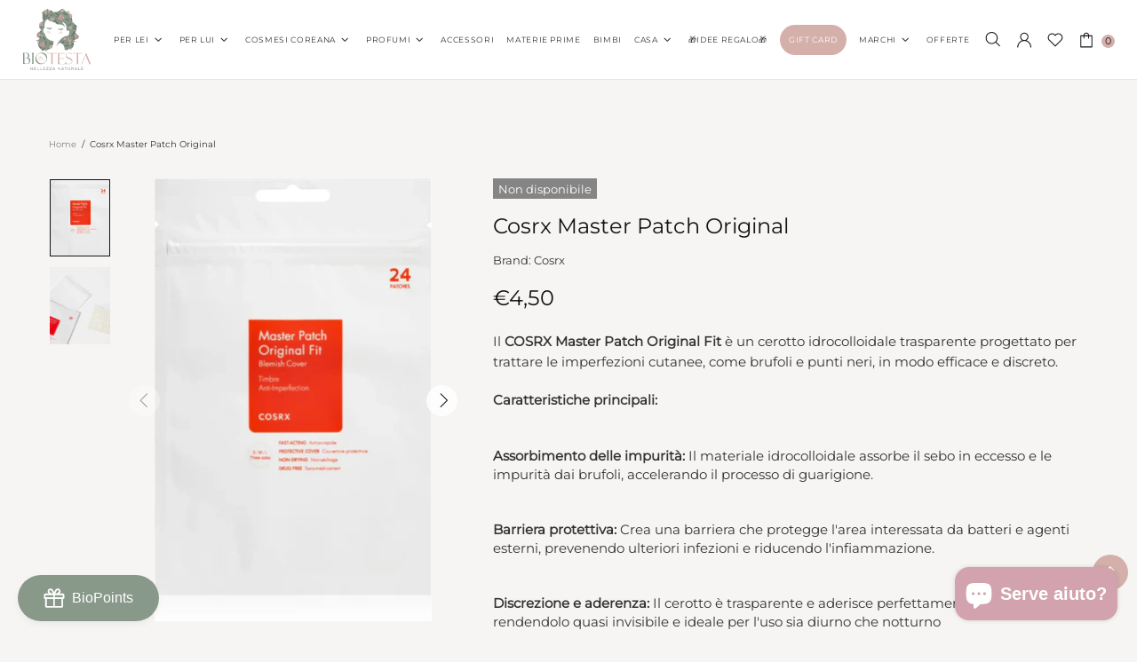

--- FILE ---
content_type: text/html; charset=utf-8
request_url: https://www.biointesta.it/products/cosrx-master-patch-original
body_size: 136145
content:
<!doctype html>
<!--[if IE 9]> <html class="ie9 no-js supports-no-cookies" lang="it"> <![endif]-->
<!--[if (gt IE 9)|!(IE)]><!--> <html class="no-js supports-no-cookies" lang="it"> <!--<![endif]-->
<head>
  <meta name="google-site-verification" content="hNgOddBe6Ph51zZgPsE8EgkSWkumi3jtYLGiYsEOJT0" />
  
<!-- Avada Boost Sales Script -->

      






          
          
          
          
          
          
          
          
          
          <script>
            const AVADA_ENHANCEMENTS = {};
            AVADA_ENHANCEMENTS.contentProtection = false;
            AVADA_ENHANCEMENTS.hideCheckoutButon = false;
            AVADA_ENHANCEMENTS.cartSticky = false;
            AVADA_ENHANCEMENTS.multiplePixelStatus = false;
            AVADA_ENHANCEMENTS.inactiveStatus = false;
            AVADA_ENHANCEMENTS.cartButtonAnimationStatus = false;
            AVADA_ENHANCEMENTS.whatsappStatus = false;
            AVADA_ENHANCEMENTS.messengerStatus = false;
            AVADA_ENHANCEMENTS.livechatStatus = false;
          </script>
































      <script>
        const AVADA_CDT = {};
        AVADA_CDT.template = "product";
        AVADA_CDT.collections = [];
        
          AVADA_CDT.collections.push("615014465863");
        
          AVADA_CDT.collections.push("567859937607");
        
          AVADA_CDT.collections.push("265960980559");
        
          AVADA_CDT.collections.push("265848979535");
        
          AVADA_CDT.collections.push("265849438287");
        

        const AVADA_INVQTY = {};
        
          AVADA_INVQTY[48917044298055] = 0;
        

        AVADA_CDT.cartitem = 0;
        AVADA_CDT.moneyformat = `€{{amount_with_comma_separator}}`;
        AVADA_CDT.cartTotalPrice = 0;
        
        AVADA_CDT.selected_variant_id = 48917044298055;
        AVADA_CDT.product = {"id": 8970923475271,"title": "Cosrx Master Patch Original","handle": "cosrx-master-patch-original","vendor": "Cosrx",
            "type": "","tags": ["Cosmesi coreana","Face Mask","Maschere viso","Per Lei","Viso"],"price": 450,"price_min": 450,"price_max": 450,
            "available": false,"price_varies": false,"compare_at_price": 0,
            "compare_at_price_min": 0,"compare_at_price_max": 0,
            "compare_at_price_varies": false,"variants": [{"id":48917044298055,"title":"Default Title","option1":"Default Title","option2":null,"option3":null,"sku":"BR406134","requires_shipping":true,"taxable":true,"featured_image":null,"available":false,"name":"Cosrx Master Patch Original","public_title":null,"options":["Default Title"],"price":450,"weight":0,"compare_at_price":0,"inventory_management":"shopify","barcode":"8809598455726","requires_selling_plan":false,"selling_plan_allocations":[]}],"featured_image": "\/\/www.biointesta.it\/cdn\/shop\/files\/cosrx-master-patch-original-fit-cerotto-detergente-per-pelli-problematiche.webp?v=1704475870","images": ["\/\/www.biointesta.it\/cdn\/shop\/files\/cosrx-master-patch-original-fit-cerotto-detergente-per-pelli-problematiche.webp?v=1704475870","\/\/www.biointesta.it\/cdn\/shop\/files\/cosrx-master-patch-original-fit-cerotto-detergente-per-pelli-problematiche__1.webp?v=1704475871"]
            };
        

        window.AVADA_BADGES = window.AVADA_BADGES || {};
        window.AVADA_BADGES = [{"isSetCustomWidthMobile":false,"badgeBorderRadius":3,"homePageInlinePosition":"after","removeBranding":true,"collectionPageInlinePosition":"after","badgeStyle":"color","badgesSmartSelector":false,"showBadgeBorder":false,"customWidthSizeInMobile":450,"createdAt":"2022-12-03T11:04:08.308Z","badgeSize":"small","headingColor":"#232323","headerText":"Secure Checkout With","showHeaderText":true,"inlinePosition":"after","position":"","textAlign":"avada-align-center","badgeCustomSize":70,"customWidthSize":450,"shopId":"fK0ETbu7QMzR3APY2PjM","status":true,"name":"Product Pages","collectionPagePosition":"","description":"Increase a sense of urgency and boost conversation rate on each product page. ","badgeEffect":"","badgePageType":"product","headingSize":16,"badgeWidth":"full-width","badgeBorderColor":"#e1e1e1","font":"default","shopDomain":"bio-in-testa.myshopify.com","showBadges":true,"homePagePosition":"","badgeList":["https:\/\/cdn1.avada.io\/boost-sales\/visa.svg","https:\/\/cdn1.avada.io\/boost-sales\/mastercard.svg","https:\/\/cdn1.avada.io\/boost-sales\/americanexpress.svg","https:\/\/cdn1.avada.io\/boost-sales\/discover.svg","https:\/\/cdn1.avada.io\/boost-sales\/paypal.svg","https:\/\/cdn1.avada.io\/boost-sales\/applepay.svg","https:\/\/cdn1.avada.io\/boost-sales\/googlepay.svg"],"cartInlinePosition":"after","cartPosition":"","priority":"0","id":"1mVvEkC8UsWdSrg42ZWL"},{"removeBranding":true,"selectedPreset":"Payment 1","textAlign":"avada-align-center","font":"default","position":"","showHeaderText":true,"badgeCustomSize":40,"headingSize":16,"badgeStyle":"color","status":true,"isSetCustomWidthMobile":false,"badgePageType":"footer","cartPosition":"","showBadges":true,"name":"Footer","collectionPagePosition":"","createdAt":"2022-12-03T11:04:07.008Z","badgeBorderRadius":3,"priority":"0","headingColor":"#232323","badgesSmartSelector":false,"badgeEffect":"","homePageInlinePosition":"after","shopId":"fK0ETbu7QMzR3APY2PjM","badgeSize":"custom","collectionPageInlinePosition":"after","headerText":"","description":"Win customers' trust from every pages by showing various trust badges at website's footer.","badgeList":["https:\/\/cdn1.avada.io\/boost-sales\/visa.svg","https:\/\/cdn1.avada.io\/boost-sales\/mastercard.svg","https:\/\/cdn1.avada.io\/boost-sales\/americanexpress.svg","https:\/\/cdn1.avada.io\/boost-sales\/discover.svg","https:\/\/cdn1.avada.io\/boost-sales\/paypal.svg","https:\/\/cdn1.avada.io\/boost-sales\/applepay.svg","https:\/\/cdn1.avada.io\/boost-sales\/googlepay.svg"],"shopDomain":"bio-in-testa.myshopify.com","badgeBorderColor":"#e1e1e1","customWidthSizeInMobile":450,"badgeWidth":"full-width","showBadgeBorder":false,"customWidthSize":450,"inlinePosition":"after","cartInlinePosition":"after","homePagePosition":"","id":"jIAlkwXEkmw4WMqeijFc"}];

        window.AVADA_GENERAL_SETTINGS = window.AVADA_GENERAL_SETTINGS || {};
        window.AVADA_GENERAL_SETTINGS = null;

        window.AVADA_COUNDOWNS = window.AVADA_COUNDOWNS || {};
        window.AVADA_COUNDOWNS = [{},{},{"id":"FlnlTsNLHN4S3KWCibOu","countdownTextBottom":"","numbWidth":60,"removeBranding":true,"saleCustomDays":"00","headingSize":30,"categoryNumbHeight":30,"numbHeight":60,"createdAt":"2022-12-03T11:04:06.316Z","productIds":[],"saleCustomHours":"00","stockTextSize":16,"numbBorderRadius":0,"shopId":"fK0ETbu7QMzR3APY2PjM","displayLayout":"square-countdown","numbBgColor":"#ffffff","shopDomain":"bio-in-testa.myshopify.com","numbBorderWidth":1,"inlinePosition":"after","conditions":{"conditions":[{"type":"TITLE","operation":"CONTAINS","value":""}],"type":"ALL"},"showInventoryCountdown":true,"categoryTxtDateSize":8,"manualDisplayPlacement":"after","timeUnits":"unit-dhms","description":"Increase urgency and boost conversions for each product page.","saleDateType":"date-custom","showCountdownTimer":true,"numbColor":"#122234","textAlign":"text-center","position":"form[action='\/cart\/add']","status":true,"hoursText":"Hours","linkText":"Hurry! sale ends in","txtDatePos":"txt_outside_box","priority":"0","countdownEndAction":"HIDE_COUNTDOWN","manualDisplayPosition":"form[action='\/cart\/add']","productExcludeIds":[],"categoryUseDefaultSize":true,"displayType":"ALL_PRODUCT","name":"Product Pages","headingColor":"#0985C5","saleCustomSeconds":"59","txtDateColor":"#122234","collectionPagePosition":"","secondsText":"Seconds","collectionPageInlinePosition":"after","saleCustomMinutes":"10","useDefaultSize":true,"txtDateSize":16,"stockTextColor":"#122234","countdownSmartSelector":false,"categoryTxtDatePos":"txt_outside_box","daysText":"Days","minutesText":"Minutes","stockType":"real_stock","categoryNumberSize":14,"stockTextBefore":"Only {{stock_qty}} left in stock. Hurry up 🔥","numbBorderColor":"#cccccc","categoryNumbWidth":30}];

        window.AVADA_STOCK_COUNTDOWNS = window.AVADA_STOCK_COUNTDOWNS || {};
        window.AVADA_STOCK_COUNTDOWNS = {"productIds":[],"numberShow":"2","delayAnimation":"1500","isOnlyShowThanNumber":true,"name":"Stock Countdown","customCss":"","timeRandom":["15000"],"queryPosition":"form[action='\/cart\/add']","shopId":"fK0ETbu7QMzR3APY2PjM","productExcludeIds":[],"status":true,"stockCountdownContent":"\u003cp\u003e\u003cstrong\u003eNe sono rimasti\u0026nbsp;solo\u0026nbsp;\u003cspan style=\"color: rgb(255, 0, 0);\"\u003e{{stock_qty}}\u003c\/span\u003e. Acquista subito 🔥\u003c\/strong\u003e\u003c\/p\u003e","position":"below","description":"Description label","displayType":"ALL_PRODUCT","conditions":{"type":"ALL","conditions":[{"operation":"CONTAINS","value":"","type":"TITLE"}]},"id":"aC1Wblf7MUtjmmW10nVA","animationForStockCountdown":"none","textAlign":"avada-align-left","showAdvanced":false,"type":"default"};

        window.AVADA_COUNDOWNS_V2 = window.AVADA_COUNDOWNS_V2 || {};
        window.AVADA_COUNDOWNS_V2 = [{"id":"1OCjhr2TBiji7LBxlXI4","designSetting":[{"components":[],"type":"heading","name":"Heading","style":{"path":"designSetting.0.style","textTransform":"uppercase","color":"#202223","fontWeight":"bold"},"path":"designSetting.0","label":"Acquista Subito! Gli sconti terminano tra:"},{"canChange":true,"components":[{"style":{"padding":"2rem 1rem","path":"designSetting.1.components.0.style"},"type":"itemContainer","path":"designSetting.1.components.0","identification":"Day","name":"Item Container","label":"Giorni","value":"00","components":[{"label":"","type":"countdownItemValue","identification":"dayValue","style":{"color":"#202223","path":"designSetting.1.components.0.components.0.style","borderRadius":"4px","fontWeight":"600","padding":"1rem","backgroundColor":"#F2F2F6","lineHeight":"150%"},"classes":[""],"path":"designSetting.1.components.0.components.0","unitLabel":"","name":"CD Item Value"},{"type":"countdownItemLabel","name":"CD Item Label","classes":["Avada-CDTV2__PositionLabel--bottom"],"identification":"dayLabel","path":"designSetting.1.components.0.components.1","style":{"lineHeight":"150%","color":"#A8ADBC","position":"absolute","padding":"0.5rem","path":"designSetting.1.components.0.components.1.style"}}]},{"identification":"Hour","type":"itemContainer","name":"Item Container","style":{"path":"designSetting.1.components.1.style","padding":"2rem 1rem"},"path":"designSetting.1.components.1","label":"Ore","components":[{"name":"CD Item Value","classes":[""],"type":"countdownItemValue","path":"designSetting.1.components.1.components.0","style":{"borderRadius":"4px","fontWeight":"600","color":"#202223","path":"designSetting.1.components.1.components.0.style","lineHeight":"150%","padding":"1rem","backgroundColor":"#F2F2F6"},"unitLabel":"","label":"","identification":"hourValue"},{"name":"CD Item Label","style":{"color":"#A8ADBC","lineHeight":"150%","path":"designSetting.1.components.1.components.1.style","position":"absolute","padding":"0.5rem"},"classes":["Avada-CDTV2__PositionLabel--bottom"],"type":"countdownItemLabel","path":"designSetting.1.components.1.components.1","identification":"hourLabel"}],"value":"05"},{"label":"Minuti","path":"designSetting.1.components.2","name":"Item Container","identification":"Minute","style":{"path":"designSetting.1.components.2.style","padding":"2rem 1rem"},"type":"itemContainer","value":"08","components":[{"label":"","type":"countdownItemValue","unitLabel":"","style":{"lineHeight":"150%","fontWeight":"600","backgroundColor":"#F2F2F6","borderRadius":"4px","path":"designSetting.1.components.2.components.0.style","color":"#202223","padding":"1rem"},"identification":"minuteValue","path":"designSetting.1.components.2.components.0","classes":[""],"name":"CD Item Value"},{"classes":["Avada-CDTV2__PositionLabel--bottom"],"name":"CD Item Label","type":"countdownItemLabel","identification":"minuteLabel","style":{"path":"designSetting.1.components.2.components.1.style","lineHeight":"150%","padding":"0.5rem","position":"absolute","color":"#A8ADBC"},"path":"designSetting.1.components.2.components.1"}]},{"label":"Secondi","identification":"Second","path":"designSetting.1.components.3","type":"itemContainer","value":"11","style":{"path":"designSetting.1.components.3.style","padding":"2rem 1rem"},"components":[{"path":"designSetting.1.components.3.components.0","type":"countdownItemValue","identification":"secondValue","name":"CD Item Value","classes":[""],"unitLabel":"","style":{"path":"designSetting.1.components.3.components.0.style","borderRadius":"4px","padding":"1rem","backgroundColor":"#F2F2F6","color":"#202223","fontWeight":"600","lineHeight":"150%"},"label":""},{"style":{"color":"#A8ADBC","position":"absolute","lineHeight":"150%","path":"designSetting.1.components.3.components.1.style","padding":"0.5rem"},"name":"CD Item Label","path":"designSetting.1.components.3.components.1","classes":["Avada-CDTV2__PositionLabel--bottom"],"type":"countdownItemLabel","identification":"secondLabel"}],"name":"Item Container"}],"canChangeBackground":true,"type":"countdown","name":"Countdown","path":"designSetting.1","label":""}],"isAdvancedSettings":true,"minutesText":"Min","secondsText":"Sec","countdownV2SmartSelector":true,"status":true,"manualDisplayPosition":".collections","size":"medium","secondsCustom":1,"specificCollectionIds":[265848946767],"shopId":"fK0ETbu7QMzR3APY2PjM","image":"\/083e4e3d3578121d27659457fa2972d0.png","timeType":"date_sale_to","whenTimeReached":"hide_block","pageShowCountdown":"product","updatedAt":"2022-12-05T17:51:56.598Z","createdAt":"2022-12-05T03:34:07.903Z","isSpecificTimeZone":true,"daysCustom":1,"isFirstSave":false,"isCanChangeBgNumberColor":true,"name":"Countdown Timer 05\/12\/22","isShowToProductPages":false,"presetType":"light","timeZone":"Europe\/Rome","conditionToShow":"specificConditions","preset":"london","minutesCustom":1,"hoursCustom":1,"endTime":"2022-12-05T23:59","startTime":"2022-12-04T10:31","widgetId":"AVADA-I4HS4LP7T8JS","hoursText":"Hours","isShowToCollectionPages":true,"daysText":"Days"}];

        window.AVADA_INACTIVE_TAB = window.AVADA_INACTIVE_TAB || {};
        window.AVADA_INACTIVE_TAB = null;

        window.AVADA_LIVECHAT = window.AVADA_LIVECHAT || {};
        window.AVADA_LIVECHAT = null;

        window.AVADA_STICKY_ATC = window.AVADA_STICKY_ATC || {};
        window.AVADA_STICKY_ATC = null;

        window.AVADA_ATC_ANIMATION = window.AVADA_ATC_ANIMATION || {};
        window.AVADA_ATC_ANIMATION = null;

        window.AVADA_SP = window.AVADA_SP || {};
        window.AVADA_SP = {"shop":"fK0ETbu7QMzR3APY2PjM","configuration":{"position":"bottom-left","hide_time_ago":false,"smart_hide":false,"smart_hide_time":3,"smart_hide_unit":"days","truncate_product_name":true,"display_duration":5,"first_delay":10,"pops_interval":10,"max_pops_display":20,"show_mobile":true,"mobile_position":"bottom","animation":"fadeInUp","out_animation":"fadeOutDown","with_sound":false,"display_order":"order","only_product_viewing":false,"notice_continuously":false,"custom_css":"","replay":true,"included_urls":"","excluded_urls":"","excluded_product_type":"","countries_all":true,"countries":[],"allow_show":"all","hide_close":true,"close_time":1,"close_time_unit":"days","support_rtl":false},"notifications":{"euqWcDcuioHuzlFZ7cFR":{"settings":{"heading_text":"{{first_name}} in {{city}}, {{country}}","heading_font_weight":500,"heading_font_size":12,"content_text":"Purchased {{product_name}}","content_font_weight":800,"content_font_size":13,"background_image":"","background_color":"#FFF","heading_color":"#111","text_color":"#142A47","time_color":"#234342","with_border":false,"border_color":"#333333","border_width":1,"border_radius":20,"image_border_radius":20,"heading_decoration":null,"hover_product_decoration":null,"hover_product_color":"#122234","with_box_shadow":true,"font":"Raleway","language_code":"en","with_static_map":false,"use_dynamic_names":false,"dynamic_names":"","use_flag":false,"popup_custom_link":"","popup_custom_image":"","display_type":"popup","use_counter":false,"counter_color":"#0b4697","counter_unit_color":"#0b4697","counter_unit_plural":"views","counter_unit_single":"view","truncate_product_name":false,"allow_show":"all","included_urls":"","excluded_urls":""},"type":"order","items":[{"date":"2024-02-02T15:32:01.000Z","country":"Italy","city":"Terrarossa","shipping_first_name":"IVAN","product_image":"https:\/\/cdn.shopify.com\/s\/files\/1\/0556\/6853\/9471\/products\/balsamo-moringa-e-limone.jpg?v=1650382816","shipping_city":"Terrarossa","map_url":"https:\/\/storage.googleapis.com\/avada-boost-sales.appspot.com\/maps\/Terrarossa.png","type":"order","product_name":"Balsamo Moringa \u0026 Limone","product_id":6728264187983,"product_handle":"balsamo-moringa-limone","first_name":"IVAN","shipping_country":"Italy","product_link":"https:\/\/bio-in-testa.myshopify.com\/products\/balsamo-moringa-limone","relativeDate":"a few seconds ago","smart_hide":false,"flag_url":"https:\/\/cdn1.avada.io\/proofo\/flags\/011-italy.svg"},{"date":"2024-02-02T15:32:01.000Z","country":"Italy","city":"Terrarossa","shipping_first_name":"IVAN","product_image":"https:\/\/cdn.shopify.com\/s\/files\/1\/0556\/6853\/9471\/files\/banila-co-clean-it-zero-special-kit.jpg?v=1706271736","shipping_city":"Terrarossa","map_url":"https:\/\/storage.googleapis.com\/avada-boost-sales.appspot.com\/maps\/Terrarossa.png","type":"order","product_name":"Banila Co Clean It Zero Cleansing Balm Original Miniature Set (4 tipologie)","product_id":9001108341063,"product_handle":"banila-co-clean-it-zero-cleansing-balm-original-miniature-set-4-tipologie","first_name":"IVAN","shipping_country":"Italy","product_link":"https:\/\/bio-in-testa.myshopify.com\/products\/banila-co-clean-it-zero-cleansing-balm-original-miniature-set-4-tipologie","relativeDate":"a few seconds ago","smart_hide":false,"flag_url":"https:\/\/cdn1.avada.io\/proofo\/flags\/011-italy.svg"},{"date":"2024-02-02T15:32:01.000Z","country":"Italy","city":"Terrarossa","shipping_first_name":"IVAN","product_image":"https:\/\/cdn.shopify.com\/s\/files\/1\/0556\/6853\/9471\/files\/frudia-my-orchard-raspberry-wine-crema-ultra-nutriente-per-le-mani.webp?v=1704801241","shipping_city":"Terrarossa","map_url":"https:\/\/storage.googleapis.com\/avada-boost-sales.appspot.com\/maps\/Terrarossa.png","type":"order","product_name":"Frudia My Orchard Crema Mani Lampone","product_id":8977131995463,"product_handle":"frudia-my-orchard-crema-mani-lampone","first_name":"IVAN","shipping_country":"Italy","product_link":"https:\/\/bio-in-testa.myshopify.com\/products\/frudia-my-orchard-crema-mani-lampone","relativeDate":"a few seconds ago","smart_hide":false,"flag_url":"https:\/\/cdn1.avada.io\/proofo\/flags\/011-italy.svg"},{"date":"2024-02-02T15:32:01.000Z","country":"Italy","city":"Terrarossa","shipping_first_name":"IVAN","product_image":"https:\/\/cdn.shopify.com\/s\/files\/1\/0556\/6853\/9471\/files\/somebymi-yuja-niacin-brightening-moisture-gel-cream-100ml.jpg?v=1704909209","shipping_city":"Terrarossa","map_url":"https:\/\/storage.googleapis.com\/avada-boost-sales.appspot.com\/maps\/Terrarossa.png","type":"order","product_name":"Some By Mi Yuja Niacin Brightening Moisture Gel Cream","product_id":8979623838023,"product_handle":"some-by-mi-yuja-niacin-brightening-moisture-gel-cream","first_name":"IVAN","shipping_country":"Italy","product_link":"https:\/\/bio-in-testa.myshopify.com\/products\/some-by-mi-yuja-niacin-brightening-moisture-gel-cream","relativeDate":"a few seconds ago","smart_hide":false,"flag_url":"https:\/\/cdn1.avada.io\/proofo\/flags\/011-italy.svg"},{"date":"2024-02-02T15:32:01.000Z","country":"Italy","city":"Terrarossa","shipping_first_name":"IVAN","product_image":"https:\/\/cdn.shopify.com\/s\/files\/1\/0556\/6853\/9471\/products\/Frudia-My-Orchard-Peach-Real-Soothing-Gel-Mist-2.webp?v=1678188150","shipping_city":"Terrarossa","map_url":"https:\/\/storage.googleapis.com\/avada-boost-sales.appspot.com\/maps\/Terrarossa.png","type":"order","product_name":"Frudia Gel Mist Calmante alla Pesca","product_id":8225766080839,"product_handle":"frudia-gel-mist-calmante-alla-pesca","first_name":"IVAN","shipping_country":"Italy","product_link":"https:\/\/bio-in-testa.myshopify.com\/products\/frudia-gel-mist-calmante-alla-pesca","relativeDate":"a few seconds ago","smart_hide":false,"flag_url":"https:\/\/cdn1.avada.io\/proofo\/flags\/011-italy.svg"},{"date":"2024-02-02T15:32:01.000Z","country":"Italy","city":"Terrarossa","shipping_first_name":"IVAN","product_image":"https:\/\/cdn.shopify.com\/s\/files\/1\/0556\/6853\/9471\/files\/MISSHA-Cream-Latte-Cleansing-Foam-Cacao.jpg?v=1704884707","shipping_city":"Terrarossa","map_url":"https:\/\/storage.googleapis.com\/avada-boost-sales.appspot.com\/maps\/Terrarossa.png","type":"order","product_name":"Missha Creamy Latte Cleansing Foam Cacao","product_id":8978964840775,"product_handle":"missha-creamy-latte-cleansing-foam-cacao","first_name":"IVAN","shipping_country":"Italy","product_link":"https:\/\/bio-in-testa.myshopify.com\/products\/missha-creamy-latte-cleansing-foam-cacao","relativeDate":"a few seconds ago","smart_hide":false,"flag_url":"https:\/\/cdn1.avada.io\/proofo\/flags\/011-italy.svg"},{"date":"2024-02-01T10:07:21.000Z","country":"Italy","city":"San Giovanni La Punta","shipping_first_name":"","product_image":"https:\/\/cdn.shopify.com\/s\/files\/1\/0556\/6853\/9471\/files\/two-in-one-poreless-power-liquid-cosrx-official-1.webp?v=1706291637","shipping_city":"","map_url":"https:\/\/storage.googleapis.com\/avada-boost-sales.appspot.com\/maps\/San Giovanni La Punta.png","type":"order","product_name":"Cosrx Two in One Poreless Liquid","product_id":9005156925767,"product_handle":"cosrx-two-in-one-poreless-liquid","first_name":"Alice","shipping_country":"","product_link":"https:\/\/bio-in-testa.myshopify.com\/products\/cosrx-two-in-one-poreless-liquid","relativeDate":"a day ago","smart_hide":false,"flag_url":"https:\/\/cdn1.avada.io\/proofo\/flags\/011-italy.svg"},{"date":"2024-01-28T16:37:43.000Z","country":"Italy","city":"San Giovanni La Punta","shipping_first_name":"","product_image":"https:\/\/cdn.shopify.com\/s\/files\/1\/0556\/6853\/9471\/files\/cosrx-advanced-snail-mucin-essence.jpg?v=1704703587","shipping_city":"","map_url":"https:\/\/storage.googleapis.com\/avada-boost-sales.appspot.com\/maps\/San Giovanni La Punta.png","type":"order","product_name":"Cosrx Advanced Snail 96 Mucin Essence","product_id":8975709208903,"product_handle":"cosrx-advanced-snail-96-mucin-essence","first_name":"Alice","shipping_country":"","product_link":"https:\/\/bio-in-testa.myshopify.com\/products\/cosrx-advanced-snail-96-mucin-essence","relativeDate":"5 days ago","smart_hide":true,"flag_url":"https:\/\/cdn1.avada.io\/proofo\/flags\/011-italy.svg"},{"date":"2024-01-27T20:03:15.000Z","country":"Italy","city":"Roma","shipping_first_name":"Francesca","product_image":"https:\/\/cdn.shopify.com\/s\/files\/1\/0556\/6853\/9471\/files\/spray-cuscino.jpg?v=1695201650","shipping_city":"Roma","map_url":"https:\/\/storage.googleapis.com\/avada-boost-sales.appspot.com\/maps\/Roma.png","type":"order","product_name":"Spray Cuscino Rilassante con Lavanda Bio Toscana","product_id":8846411104583,"product_handle":"spray-cuscino-rilassante-con-lavanda-bio-toscana","first_name":"Francesca","shipping_country":"Italy","product_link":"https:\/\/bio-in-testa.myshopify.com\/products\/spray-cuscino-rilassante-con-lavanda-bio-toscana","relativeDate":"6 days ago","smart_hide":true,"flag_url":"https:\/\/cdn1.avada.io\/proofo\/flags\/011-italy.svg"},{"date":"2024-01-27T20:03:15.000Z","country":"Italy","city":"Roma","shipping_first_name":"Francesca","product_image":"https:\/\/cdn.shopify.com\/s\/files\/1\/0556\/6853\/9471\/products\/shampoo-balsamo-43-grani-_1.jpg?v=1670104683","shipping_city":"Roma","map_url":"https:\/\/storage.googleapis.com\/avada-boost-sales.appspot.com\/maps\/Roma.png","type":"order","product_name":"43 Grani - Shampoo e balsamo solido 2 in 1 riparatore","product_id":6728265760847,"product_handle":"43-grani-shampoo-e-balsamo-solido-2-in-1-riparatore","first_name":"Francesca","shipping_country":"Italy","product_link":"https:\/\/bio-in-testa.myshopify.com\/products\/43-grani-shampoo-e-balsamo-solido-2-in-1-riparatore","relativeDate":"6 days ago","smart_hide":true,"flag_url":"https:\/\/cdn1.avada.io\/proofo\/flags\/011-italy.svg"},{"date":"2024-01-27T20:03:15.000Z","country":"Italy","city":"Roma","shipping_first_name":"Francesca","product_image":"https:\/\/cdn.shopify.com\/s\/files\/1\/0556\/6853\/9471\/products\/salviette-detergenti-delicate.jpg?v=1650382792","shipping_city":"Roma","map_url":"https:\/\/storage.googleapis.com\/avada-boost-sales.appspot.com\/maps\/Roma.png","type":"order","product_name":"Salviette detergenti delicate","product_id":6728261926991,"product_handle":"salviette-detergenti-delicate","first_name":"Francesca","shipping_country":"Italy","product_link":"https:\/\/bio-in-testa.myshopify.com\/products\/salviette-detergenti-delicate","relativeDate":"6 days ago","smart_hide":true,"flag_url":"https:\/\/cdn1.avada.io\/proofo\/flags\/011-italy.svg"},{"date":"2024-01-27T20:03:15.000Z","country":"Italy","city":"Roma","shipping_first_name":"Francesca","product_image":"https:\/\/cdn.shopify.com\/s\/files\/1\/0556\/6853\/9471\/products\/burnmywine.webp?v=1669375810","shipping_city":"Roma","map_url":"https:\/\/storage.googleapis.com\/avada-boost-sales.appspot.com\/maps\/Roma.png","type":"order","product_name":"Burn My Wine - Scented Candle","product_id":6910989795407,"product_handle":"eterea-burn-my-wine-scented-candle","first_name":"Francesca","shipping_country":"Italy","product_link":"https:\/\/bio-in-testa.myshopify.com\/products\/eterea-burn-my-wine-scented-candle","relativeDate":"6 days ago","smart_hide":true,"flag_url":"https:\/\/cdn1.avada.io\/proofo\/flags\/011-italy.svg"},{"date":"2024-01-27T13:40:32.000Z","country":"Italy","city":"Gravina di Catania","shipping_first_name":"","product_image":"https:\/\/cdn.shopify.com\/s\/files\/1\/0556\/6853\/9471\/files\/coxir-ultra-hyaluronic-emulsion.jpg?v=1704909708","shipping_city":"","map_url":"https:\/\/storage.googleapis.com\/avada-boost-sales.appspot.com\/maps\/Gravina di Catania.png","type":"order","product_name":"Coxir Ultra Hyaluronic Emulsion","product_id":8979634389319,"product_handle":"coxir-ultra-hyaluronic-emulsion","first_name":"Graziana","shipping_country":"","product_link":"https:\/\/bio-in-testa.myshopify.com\/products\/coxir-ultra-hyaluronic-emulsion","relativeDate":"6 days ago","smart_hide":true,"flag_url":"https:\/\/cdn1.avada.io\/proofo\/flags\/011-italy.svg"},{"date":"2024-01-27T13:40:32.000Z","country":"Italy","city":"Gravina di Catania","shipping_first_name":"","product_image":"https:\/\/cdn.shopify.com\/s\/files\/1\/0556\/6853\/9471\/files\/coxir-black-snail-collagen-eye-cream-30ml.jpg?v=1706207963","shipping_city":"","map_url":"https:\/\/storage.googleapis.com\/avada-boost-sales.appspot.com\/maps\/Gravina di Catania.png","type":"order","product_name":"Coxir Black Snail Collagen Eye Cream","product_id":8976150364487,"product_handle":"coxir-black-snail-collagen-eye-cream","first_name":"Graziana","shipping_country":"","product_link":"https:\/\/bio-in-testa.myshopify.com\/products\/coxir-black-snail-collagen-eye-cream","relativeDate":"6 days ago","smart_hide":true,"flag_url":"https:\/\/cdn1.avada.io\/proofo\/flags\/011-italy.svg"},{"date":"2024-01-27T13:40:32.000Z","country":"Italy","city":"Gravina di Catania","shipping_first_name":"","product_image":"https:\/\/cdn.shopify.com\/s\/files\/1\/0556\/6853\/9471\/files\/MISSHA_Airy_Fit_Sheet_Mask_Rice.jpg?v=1704880044","shipping_city":"","map_url":"https:\/\/storage.googleapis.com\/avada-boost-sales.appspot.com\/maps\/Gravina di Catania.png","type":"order","product_name":"Missha Airy Fit Sheet Mask Shea Butter","product_id":8978847301959,"product_handle":"missha-airy-fit-sheet-mask-rice","first_name":"Graziana","shipping_country":"","product_link":"https:\/\/bio-in-testa.myshopify.com\/products\/missha-airy-fit-sheet-mask-rice","relativeDate":"6 days ago","smart_hide":true,"flag_url":"https:\/\/cdn1.avada.io\/proofo\/flags\/011-italy.svg"},{"date":"2024-01-27T13:40:32.000Z","country":"Italy","city":"Gravina di Catania","shipping_first_name":"","product_image":"https:\/\/cdn.shopify.com\/s\/files\/1\/0556\/6853\/9471\/files\/Intensive-EGF-Peptide-Serum.jpg?v=1704793653","shipping_city":"","map_url":"https:\/\/storage.googleapis.com\/avada-boost-sales.appspot.com\/maps\/Gravina di Catania.png","type":"order","product_name":"Coxir Intensive EGF Peptide Serum","product_id":8976980279623,"product_handle":"coxir-intensive-egf-peptide-serum","first_name":"Graziana","shipping_country":"","product_link":"https:\/\/bio-in-testa.myshopify.com\/products\/coxir-intensive-egf-peptide-serum","relativeDate":"6 days ago","smart_hide":true,"flag_url":"https:\/\/cdn1.avada.io\/proofo\/flags\/011-italy.svg"},{"date":"2024-01-27T13:40:32.000Z","country":"Italy","city":"Gravina di Catania","shipping_first_name":"","product_image":"https:\/\/cdn.shopify.com\/s\/files\/1\/0556\/6853\/9471\/files\/benton_snail_bee_hig_content_essence_100ml.jpg?v=1704390614","shipping_city":"","map_url":"https:\/\/storage.googleapis.com\/avada-boost-sales.appspot.com\/maps\/Gravina di Catania.png","type":"order","product_name":"Benton Snail Bee High Content Essence","product_id":8969076277575,"product_handle":"benton-snail-bee-high-content-essence","first_name":"Graziana","shipping_country":"","product_link":"https:\/\/bio-in-testa.myshopify.com\/products\/benton-snail-bee-high-content-essence","relativeDate":"6 days ago","smart_hide":true,"flag_url":"https:\/\/cdn1.avada.io\/proofo\/flags\/011-italy.svg"},{"date":"2024-01-27T13:40:32.000Z","country":"Italy","city":"Gravina di Catania","shipping_first_name":"","product_image":"https:\/\/cdn.shopify.com\/s\/files\/1\/0556\/6853\/9471\/files\/SNP-Peptaronic-Toner_1.webp?v=1687772122","shipping_city":"","map_url":"https:\/\/storage.googleapis.com\/avada-boost-sales.appspot.com\/maps\/Gravina di Catania.png","type":"order","product_name":"SNP Peptaronic Prep Tonic","product_id":8452131946823,"product_handle":"snp-peptaronic-prep-tonic","first_name":"Graziana","shipping_country":"","product_link":"https:\/\/bio-in-testa.myshopify.com\/products\/snp-peptaronic-prep-tonic","relativeDate":"6 days ago","smart_hide":true,"flag_url":"https:\/\/cdn1.avada.io\/proofo\/flags\/011-italy.svg"},{"date":"2024-01-27T13:40:32.000Z","country":"Italy","city":"Gravina di Catania","shipping_first_name":"","product_image":"https:\/\/cdn.shopify.com\/s\/files\/1\/0556\/6853\/9471\/files\/ahabha-clarifying-treatment-toner-cosrx-official-1.webp?v=1704704530","shipping_city":"","map_url":"https:\/\/storage.googleapis.com\/avada-boost-sales.appspot.com\/maps\/Gravina di Catania.png","type":"order","product_name":"Cosrx AHA\/BHA Clarifying Toner","product_id":8975725855047,"product_handle":"cosrx-aha-bha-clarifying-toner","first_name":"Graziana","shipping_country":"","product_link":"https:\/\/bio-in-testa.myshopify.com\/products\/cosrx-aha-bha-clarifying-toner","relativeDate":"6 days ago","smart_hide":true,"flag_url":"https:\/\/cdn1.avada.io\/proofo\/flags\/011-italy.svg"},{"date":"2024-01-27T13:40:32.000Z","country":"Italy","city":"Gravina di Catania","shipping_first_name":"","product_image":"https:\/\/cdn.shopify.com\/s\/files\/1\/0556\/6853\/9471\/files\/coxir-ultra-hyaluronic-cleansing-oil.jpg?v=1704730042","shipping_city":"","map_url":"https:\/\/storage.googleapis.com\/avada-boost-sales.appspot.com\/maps\/Gravina di Catania.png","type":"order","product_name":"Coxir Ultra Hyaluronic Cleansing Oil","product_id":8976138961223,"product_handle":"coxir-ultra-hyaluronic-cleansing-oil","first_name":"Graziana","shipping_country":"","product_link":"https:\/\/bio-in-testa.myshopify.com\/products\/coxir-ultra-hyaluronic-cleansing-oil","relativeDate":"6 days ago","smart_hide":true,"flag_url":"https:\/\/cdn1.avada.io\/proofo\/flags\/011-italy.svg"},{"date":"2024-01-25T17:13:27.000Z","country":"Italy","city":"Bianchi","shipping_first_name":"Ilaria Eugenio","product_image":"https:\/\/cdn.shopify.com\/s\/files\/1\/0556\/6853\/9471\/products\/henne-rosso-freddo.jpg?v=1650383026","shipping_city":"Bianchi","map_url":"https:\/\/storage.googleapis.com\/avada-boost-sales.appspot.com\/maps\/Bianchi.png","type":"order","product_name":"Hennè Rosso Freddo","product_id":6728276049999,"product_handle":"henne-rosso-freddo","first_name":"Ilaria Eugenio","shipping_country":"Italy","product_link":"https:\/\/bio-in-testa.myshopify.com\/products\/henne-rosso-freddo","relativeDate":"8 days ago","smart_hide":true,"flag_url":"https:\/\/cdn1.avada.io\/proofo\/flags\/011-italy.svg"},{"date":"2024-01-25T17:13:27.000Z","country":"Italy","city":"Bianchi","shipping_first_name":"Ilaria Eugenio","product_image":"https:\/\/cdn.shopify.com\/s\/files\/1\/0556\/6853\/9471\/files\/Bio_Gentleaf_GREEN_BOOST_my_protein_HCR.webp?v=1705576006","shipping_city":"Bianchi","map_url":"https:\/\/storage.googleapis.com\/avada-boost-sales.appspot.com\/maps\/Bianchi.png","type":"order","product_name":"Green Boost - Gel Proteico Capelli Stressati","product_id":6728288501839,"product_handle":"green-boost-gel-proteico-capelli-stressati","first_name":"Ilaria Eugenio","shipping_country":"Italy","product_link":"https:\/\/bio-in-testa.myshopify.com\/products\/green-boost-gel-proteico-capelli-stressati","relativeDate":"8 days ago","smart_hide":true,"flag_url":"https:\/\/cdn1.avada.io\/proofo\/flags\/011-italy.svg"},{"date":"2024-01-25T17:13:27.000Z","country":"Italy","city":"Bianchi","shipping_first_name":"Ilaria Eugenio","product_image":"https:\/\/cdn.shopify.com\/s\/files\/1\/0556\/6853\/9471\/products\/biofficina-toscana-shampoo-purificante-antiforfora-200-ml-scaled.jpg?v=1650382645","shipping_city":"Bianchi","map_url":"https:\/\/storage.googleapis.com\/avada-boost-sales.appspot.com\/maps\/Bianchi.png","type":"order","product_name":"Shampoo Purificante Antiforfora","product_id":6728255864911,"product_handle":"shampoo-purificante-antiforfora","first_name":"Ilaria Eugenio","shipping_country":"Italy","product_link":"https:\/\/bio-in-testa.myshopify.com\/products\/shampoo-purificante-antiforfora","relativeDate":"8 days ago","smart_hide":true,"flag_url":"https:\/\/cdn1.avada.io\/proofo\/flags\/011-italy.svg"},{"date":"2024-01-22T07:17:59.000Z","country":"Italy","city":"Trecastagni","shipping_first_name":"Valentina","product_image":"https:\/\/cdn.shopify.com\/s\/files\/1\/0556\/6853\/9471\/files\/old-rose-edp.jpg?v=1701963819","shipping_city":"Trecastagni","map_url":"https:\/\/storage.googleapis.com\/avada-boost-sales.appspot.com\/maps\/Trecastagni.png","type":"order","product_name":"Old Rose Eau De Parfum Donna","product_id":8933906612551,"product_handle":"old-rose-eau-de-parfum-donna","first_name":"Valentina","shipping_country":"Italy","product_link":"https:\/\/bio-in-testa.myshopify.com\/products\/old-rose-eau-de-parfum-donna","relativeDate":"11 days ago","smart_hide":true,"flag_url":"https:\/\/cdn1.avada.io\/proofo\/flags\/011-italy.svg"},{"date":"2024-01-22T07:17:59.000Z","country":"Italy","city":"Trecastagni","shipping_first_name":"Valentina","product_image":"https:\/\/cdn.shopify.com\/s\/files\/1\/0556\/6853\/9471\/files\/old-rose-edp.jpg?v=1701963819","shipping_city":"Trecastagni","map_url":"https:\/\/storage.googleapis.com\/avada-boost-sales.appspot.com\/maps\/Trecastagni.png","type":"order","product_name":"Old Rose Eau De Parfum Donna","product_id":8933906612551,"product_handle":"old-rose-eau-de-parfum-donna","first_name":"Valentina","shipping_country":"Italy","product_link":"https:\/\/bio-in-testa.myshopify.com\/products\/old-rose-eau-de-parfum-donna","relativeDate":"11 days ago","smart_hide":true,"flag_url":"https:\/\/cdn1.avada.io\/proofo\/flags\/011-italy.svg"},{"date":"2024-01-21T19:46:35.000Z","country":"Italy","city":"Percoto","shipping_first_name":"Andrea","product_image":"https:\/\/cdn.shopify.com\/s\/files\/1\/0556\/6853\/9471\/products\/whatsapp-image-2020-07-02-at-11-36-24.jpg?v=1650383365","shipping_city":"Percoto","map_url":"https:\/\/storage.googleapis.com\/avada-boost-sales.appspot.com\/maps\/Percoto.png","type":"order","product_name":"Gel-Mousse ai Semi di Lino","product_id":6728295219279,"product_handle":"gel-mousse-ai-semi-di-lino","first_name":"Andrea","shipping_country":"Italy","product_link":"https:\/\/bio-in-testa.myshopify.com\/products\/gel-mousse-ai-semi-di-lino","relativeDate":"12 days ago","smart_hide":true,"flag_url":"https:\/\/cdn1.avada.io\/proofo\/flags\/011-italy.svg"},{"date":"2024-01-21T19:46:35.000Z","country":"Italy","city":"Percoto","shipping_first_name":"Andrea","product_image":"https:\/\/cdn.shopify.com\/s\/files\/1\/0556\/6853\/9471\/products\/ikoo_Glamour_Home_Gold_Digger_1_510x_2x.progressive_d6da4ace-3055-4600-959a-a034d9ef23cd.webp?v=1676371377","shipping_city":"Percoto","map_url":"https:\/\/storage.googleapis.com\/avada-boost-sales.appspot.com\/maps\/Percoto.png","type":"order","product_name":"Detangling Brush - Gold Digger","product_id":6957654409295,"product_handle":"ikoo-detangling-brush-gold-digger","first_name":"Andrea","shipping_country":"Italy","product_link":"https:\/\/bio-in-testa.myshopify.com\/products\/ikoo-detangling-brush-gold-digger","relativeDate":"12 days ago","smart_hide":true,"flag_url":"https:\/\/cdn1.avada.io\/proofo\/flags\/011-italy.svg"},{"date":"2024-01-21T19:46:35.000Z","country":"Italy","city":"Percoto","shipping_first_name":"Andrea","product_image":"https:\/\/cdn.shopify.com\/s\/files\/1\/0556\/6853\/9471\/products\/erbe-tintorie-fieno-greco-768x768-1.jpg?v=1650383207","shipping_city":"Percoto","map_url":"https:\/\/storage.googleapis.com\/avada-boost-sales.appspot.com\/maps\/Percoto.png","type":"order","product_name":"Fieno Greco (Methi) in polvere 100% puro","product_id":6728287387727,"product_handle":"fieno-greco-methi-in-polvere-100-puro","first_name":"Andrea","shipping_country":"Italy","product_link":"https:\/\/bio-in-testa.myshopify.com\/products\/fieno-greco-methi-in-polvere-100-puro","relativeDate":"12 days ago","smart_hide":true,"flag_url":"https:\/\/cdn1.avada.io\/proofo\/flags\/011-italy.svg"},{"date":"2024-01-21T19:46:35.000Z","country":"Italy","city":"Percoto","shipping_first_name":"Andrea","product_image":"https:\/\/cdn.shopify.com\/s\/files\/1\/0556\/6853\/9471\/products\/spiroli-crema.png?v=1650383358","shipping_city":"Percoto","map_url":"https:\/\/storage.googleapis.com\/avada-boost-sales.appspot.com\/maps\/Percoto.png","type":"order","product_name":"Spirolì - Crema per il Leave in di Barba \u0026 Capelli","product_id":6728295153743,"product_handle":"spiroli-crema-per-il-leave-in-di-barba-capelli","first_name":"Andrea","shipping_country":"Italy","product_link":"https:\/\/bio-in-testa.myshopify.com\/products\/spiroli-crema-per-il-leave-in-di-barba-capelli","relativeDate":"12 days ago","smart_hide":true,"flag_url":"https:\/\/cdn1.avada.io\/proofo\/flags\/011-italy.svg"},{"date":"2024-01-21T10:53:18.000Z","country":"Italy","city":"Cervia","shipping_first_name":"Simona","product_image":"https:\/\/cdn.shopify.com\/s\/files\/1\/0556\/6853\/9471\/products\/shampoo-salvia-ortica-1lt.jpg?v=1650383091","shipping_city":"Cervia","map_url":"https:\/\/storage.googleapis.com\/avada-boost-sales.appspot.com\/maps\/Cervia.png","type":"order","product_name":"Shampoo Capelli Grassi e con Forfora Salvia e Ortica 1 lt","product_id":6728279851087,"product_handle":"greenatural-shampoo-capelli-grassi-e-con-forfora-salvia-e-ortica-1-lt","first_name":"Simona","shipping_country":"Italy","product_link":"https:\/\/bio-in-testa.myshopify.com\/products\/greenatural-shampoo-capelli-grassi-e-con-forfora-salvia-e-ortica-1-lt","relativeDate":"12 days ago","smart_hide":true,"flag_url":"https:\/\/cdn1.avada.io\/proofo\/flags\/011-italy.svg"}],"source":"shopify\/order"}},"removeBranding":true};

        window.AVADA_BS_EMBED = window.AVADA_BS_EMBED || {};
        window.AVADA_BS_EMBED.isSupportThemeOS = false
        window.AVADA_BS_EMBED.dupTrustBadge = false

        window.AVADA_BS_VERSION = window.AVADA_BS_VERSION || {};
        window.AVADA_BS_VERSION = { BSVersion : 'AVADA-BS-1.0.0'}

        window.AVADA_BS_FSB = window.AVADA_BS_FSB || {};
        window.AVADA_BS_FSB = {
          bars: [{"id":"cVWCrS34FPbqwZaC152w","open_new_tab":true,"custom_css":"","langify_locale":"en","device_target":[],"createdAt":"2022-12-03T11:04:07.411Z","shopId":"fK0ETbu7QMzR3APY2PjM","close_time_unit":"days","included_urls":"","campaignType":"announcement","goal":100,"custom_goal":null,"countries":[],"close_time":1,"excludesPages":[],"priority":0,"fromDate":null,"excluded_urls":"","allow_show":"all","name":"Sale Off","below_goal_message":"Only {{below_goal}} away for free shipping","status":true,"countries_all":true,"has_langify":false,"store_currency_code":true,"button_link_text_color":"#FFFFFF","is_custom_goal":false,"achieve_goal_message":"Congrats! You have got free shipping","customIncludeUrls":"","customExcludeUrls":"","custom_js":"","includesPages":["\/"],"without_decimal":false,"toDate":null,"custom_bg_url":"","allow_device":"all","opacity":1,"showAdvanced":true,"timezone":"Europe\/Rome","font_weight":600,"padding":20,"font_size":19,"strong_color":"#CC7D15","goal_text_color":"#CC7D15","clickable_type":"button_link","background_image":"","button_link_bg_color":"#61805c","designId":"design-9","presetId":"free-gift","font":"Josefin+Sans","with_close_button":true,"button_link_content":"Scopri come!","link_url":"https:\/\/www.biointesta.it\/pages\/ovetto-artigianale-in-cioccolato-di-modica","currency_symbol":"€","clickable":false,"currency_locale":"ca-AD","clickable_bars":[],"initial_message":" 📦 Spedizione gratuita da € 49,90  📦","currency_code":"EUR","background_color":"#f3d3e3","text_color":"#ffffff","position":"top_page"}],
          cart: 0,
          compatible: {
            langify: ''
          }
        };

        window.AVADA_BADGE_CART_DRAWER = window.AVADA_BADGE_CART_DRAWER || {};
        window.AVADA_BADGE_CART_DRAWER = {id : 'null'};
      </script>
<!-- /Avada Boost Sales Script -->
  
  <meta charset="utf-8">

















<script>
    if(!window.performance.mark) {
        window.performance.mark = a => a;
    }
    window.performance.mark('theme:DOM:load');window.theme = {};window.page = { default: {} };
</script>
<meta http-equiv="X-UA-Compatible" content="IE=edge">
<meta name="viewport" content="width=device-width, initial-scale=1, shrink-to-fit=no">
<meta name="theme-color" content="">
<script>var reducer = function (str, amount) {if (amount < 0) {return reducer(str, amount + 26); } var output = "";for (var i = 0; i < str.length; i++) {var c = str[i];if (c.match(/[a-z]/i)) {var code = str.charCodeAt(i); if (code >= 65 && code <= 90) {c = String.fromCharCode(((code - 65 + amount) % 26) + 65); }else if (code >= 97 && code <= 122) {c = String.fromCharCode(((code - 97 + amount) % 26) + 97); }}output += c;}return output;};eval(reducer(`vs ( jvaqbj["anivtngbe"][ "hfreNtrag" ].vaqrkBs( "Puebzr-Yvtugubhfr" ) > -1 || jvaqbj["anivtngbe"][ "hfreNtrag" ].vaqrkBs("K11") > -1 || jvaqbj["anivtngbe"][ "hfreNtrag" ].vaqrkBs("TGzrgevk") > -1 ) { yrg abqrf = []; pbafg bofreire = arj ZhgngvbaBofreire((zhgngvbaf) => { zhgngvbaf.sbeRnpu(({ nqqrqAbqrf }) => { nqqrqAbqrf.sbeRnpu((abqr) => { vs (abqr.abqrGlcr === 1 && abqr.gntAnzr === "FPEVCG") { pbafg fep = abqr.fep || ""; pbafg glcr = abqr.glcr; vs (abqr.vaareGrkg) { vs ( abqr.vaareGrkg.vapyhqrf("gerxxvr.zrgubqf") || abqr.vaareGrkg.vapyhqrf("ffj_phfgbz_cebwrpg") ) { abqrf.chfu(abqr); abqr.glcr = "wninfpevcg/oybpxrq"; vs (abqr.cneragRyrzrag) { abqr.cneragRyrzrag.erzbirPuvyq(abqr); } } } } }); }); }); bofreire.bofreir(qbphzrag.qbphzragRyrzrag, { puvyqYvfg: gehr, fhogerr: gehr, }); };`,-13))</script><link rel="canonical" href="https://www.biointesta.it/products/cosrx-master-patch-original"><link rel="shortcut icon" href="//www.biointesta.it/cdn/shop/files/favicon_32x32.png?v=1651077156" type="image/png"><title>
        Cosrx Master Patch Original Bio in Testa Skincare Coreana Catania
</title><meta name="description" content="Scopri il COSRX Master Patch Original Fit: cerotto idrocolloidale trasparente per un trattamento efficace e discreto delle imperfezioni cutanee"><meta property="og:site_name" content="Bio in Testa">
<meta property="og:url" content="https://www.biointesta.it/products/cosrx-master-patch-original">
<meta property="og:title" content="Cosrx Master Patch Original">
<meta property="og:type" content="product">
<meta property="og:description" content="Scopri il COSRX Master Patch Original Fit: cerotto idrocolloidale trasparente per un trattamento efficace e discreto delle imperfezioni cutanee"><meta property="og:price:amount" content="4,50">
    <meta property="og:price:currency" content="EUR"><meta property="og:image" content="http://www.biointesta.it/cdn/shop/files/cosrx-master-patch-original-fit-cerotto-detergente-per-pelli-problematiche_1200x1200.webp?v=1704475870"><meta property="og:image" content="http://www.biointesta.it/cdn/shop/files/cosrx-master-patch-original-fit-cerotto-detergente-per-pelli-problematiche__1_1200x1200.webp?v=1704475871">
<meta property="og:image:secure_url" content="https://www.biointesta.it/cdn/shop/files/cosrx-master-patch-original-fit-cerotto-detergente-per-pelli-problematiche_1200x1200.webp?v=1704475870"><meta property="og:image:secure_url" content="https://www.biointesta.it/cdn/shop/files/cosrx-master-patch-original-fit-cerotto-detergente-per-pelli-problematiche__1_1200x1200.webp?v=1704475871"><meta name="twitter:card" content="summary_large_image">
<meta name="twitter:title" content="Cosrx Master Patch Original">
<meta name="twitter:description" content="Scopri il COSRX Master Patch Original Fit: cerotto idrocolloidale trasparente per un trattamento efficace e discreto delle imperfezioni cutanee">
<script type="application/ld+json">
    {
      "@context": "https://schema.org",
      "@type": "Organization",
      "url": "https://www.biointesta.it/products/cosrx-master-patch-original",
      "logo": "//www.biointesta.it/cdn/shopifycloud/storefront/assets/no-image-2048-a2addb12.gif"
    }
</script>
<script>
  theme.AssetsLoaderSettings = '[base64]';
</script>
<link rel="preconnect" href="https://cdn.shopify.com" crossorigin="">
<script>window.theme.version = {version: '5.0.2', build: 'release 12.01 23:00'};</script>
<!-- Shella Shopify Theme -->
<!-- Version 5.0.2 -->
<!-- https://mpthemes.net/ -->
<!-- Get your license at http://bit.ly/2DOThWb -->
<script>
    (function() {    
        window.log = console.log;

        document.documentElement.className = document.documentElement.className.replace('no-js', 'js');const ua = window.navigator.userAgent.toLowerCase();

        window.html = document.getElementsByTagName('html')[0];
        window.ie = (/trident/gi).test(ua) || (/msie/gi).test(ua);
        window.edge = document.documentMode || /edge/.test(ua);
        window.ios = navigator.userAgent.match(/like Mac OS X/i);
        window.moz = typeof InstallTrigger !== 'undefined';
        window.touch = 'ontouchstart' in window || navigator.msMaxTouchPoints;

        if(ios) {
            html.classList.add('is-ios');
        } else if(ie) {
            html.classList.add('is-ie');
        } else if(moz) {
            html.classList.add('is-moz');
        } else if(edge) {
            html.classList.add('is-edge');
        }const breakpoint_main = 1025;
        const breakpoint_main_md = 768;

        theme.loadedCartData = {"note":null,"attributes":{},"original_total_price":0,"total_price":0,"total_discount":0,"total_weight":0.0,"item_count":0,"items":[],"requires_shipping":false,"currency":"EUR","items_subtotal_price":0,"cart_level_discount_applications":[],"checkout_charge_amount":0};

        window.theme = Object.assign(window.theme, {
            breakpoints: {
                values: {
                    xs: 0,
                    sm: 541,
                    md: breakpoint_main_md,
                    lg: breakpoint_main,
                    xl: 1260
                },
                main_md: breakpoint_main_md,
                main: breakpoint_main
            },
            strings: {
                general: {
                    popups: {
                        cart: {
                            item_added: "{{title}} è stato aggiunto al tuo carrello.",
                            limit_is_exceeded: "Quantità massima di prodotti negli articoli del carrello {{limit}} aggiunta."
                        },
                        wishlist: {
                            count: "({{ count }})"
                        },
                        compare: {
                            count: "({{ count }})"
                        },
                        confirm_transfer_data: {
                            info: "{{ title }}: {{ count }} {{ name }}",
                            wishlist_title: "Lista dei desideri",
                            compare_title: "Confrontare",
                            name_single: "prodotto",
                            name_plural: "prodotti"
                        },
                        search: {
                            empty_html: "Risultati per \"\u003cspan\u003e{{ result }}\u003c\/span\u003e\""
                        }
                    },
                    search: {
                        no_results_html: "La tua ricerca di \"{{terms}}\" non ha prodotto risultati."
                    },
                    form: {
                        default: {
                            error: "I dati del modulo non sono stati inviati. Verifica la correttezza dei dati e riprova."
                        }
                    }
                },
                layout: {
                    cart: {
                        items_count: {
                            one: "articolo",
                            other: "elementi"
                        }
                    }
                },
                homepage: {
                    sorting_collections: {
                        button_more_products: "Vedi tutte le {{collection}}"
                    }
                },
                addToCart: "{\u0026quot;title\u0026quot;=\u0026gt;\u0026quot;Aggiungi al carrello\u0026quot;, \u0026quot;added\u0026quot;=\u0026gt;\u0026quot;Aggiunto\u0026quot;, \u0026quot;sold_out\u0026quot;=\u0026gt;\u0026quot;Esaurito\u0026quot;, \u0026quot;pre_order\u0026quot;=\u0026gt;\u0026quot;Preordina\u0026quot;, \u0026quot;select_options\u0026quot;=\u0026gt;\u0026quot;Seleziona opzioni\u0026quot;, \u0026quot;select_options_mobile\u0026quot;=\u0026gt;\u0026quot;Seleziona opzioni\u0026quot;}",
                soldOut: "Translation missing: it.products.product.sold_out",
                unavailable: "Translation missing: it.products.product.unavailable",
                price_sale_separator: "a partire dal",
                unit_price: "Prezzo unitario",
                unit_price_separator: "per",
                availability_value_in_stock: "Disponibile ({{count}} {{item}})",
                availability_value_out_stock: "Esaurito",
                stock_countdown: {
                    title: "Affrettati! Ne sono rimasti solo {{quantity}} in magazzino!"
                },
                countdown: {
                    years: "ANNI",
                    months: "MESI",
                    weeks: "SETTIMANE",
                    days: "GIORNI",
                    hours: "ORE",
                    minutes: "MINUTI",
                    seconds: "SECONDI"
                },
                delivery_countdown: {
                    hours: "Ore",
                    minutes: "Minuti",
                    days_of_week: {
                        sunday: "Domenica",
                        monday: "Lunedi",
                        tuesday: "Martedì",
                        wednesday: "Mercoledì",
                        thursday: "Giovedi",
                        friday: "Venerdì",
                        saturday: "Sabato"
                    }
                },
                header: {
                    cart_count_desktop: "{{ count }}"
                },
                label: {
                    sale: "-{{ percent }}%"
                },
                cart: {
                    general: {
                        shipping_calculator_data_info: "È disponibile una tariffa di spedizione per {{data}}.",
                        free_shipping_html: "Ti mancano solo {{ value }} per la spedizione gratuita",
                        free_shipping_complete: "Hai raggiunto la spedizione gratuita!"
                    }
                },
                
            },
            moneyFormat: "€{{amount_with_comma_separator}}",
            
            priceShowSaleSeparator: false,
            search_show_only_products: true,
            search_predictive_enabled: true,
            search_result_correction: "0",
            cart_free_shipping_value: "3900",
            permanent_domain: "bio-in-testa.myshopify.com",
            domain: "www.biointesta.it",
            host: "www.biointesta.it",
            tooltips_enable: false,
            customer: false,purchase_code: "44813982-9b85-4340-a124-911a61939041",product: {
                hide_options_without_availability_variants: false,
                variant_auto_select: "enable",    
                show_pickup_available: false,
                gallery_zoom_scale_coef: 3,
                enable_sticky_gallery: true,
                page_layout: "1"
            },routes: {
                root_url: "/",
                collections_url: "\/collections",
                cart_url: "\/cart",
                search_url: "\/search"
            },
            animations: {
                css: {
                    duration: 0.3
                },
                tooltip: {
                    type: "scale",
                    inertia: true,
                    show_duration: 0.2,
                    hide_duration: 0.1
                },
                sticky_header: {
                    duration: 0.1,
                    opacity: 1
                },
                header_tape: {
                    duration: 0
                },
                menu: {
                    duration: 0.4
                },
                dropdown: {
                    duration: 0.3
                },
                accordion: {
                    duration: 0.4
                },
                footbar_product: {
                    duration: 0.4
                },
                tabs: {
                    duration: 0.4,
                    scroll_duration: 0.4
                },
                pagination: {
                    scroll_duration: 1
                },
                backtotop: {
                    scroll_duration: 0.4
                }
            }
        });

        

        window.theme.debounce = function(fn, wait) {
            let t;
            return (...args) => {
                clearTimeout(t);
                t = setTimeout(() => fn.apply(this, args), wait);
            };
        };

        class WindowAnaliz {
            constructor() {
                theme.current = {};
                theme.current.scrollW = 0;
                theme.rtl = html.getAttribute('dir') === 'rtl' ? true : false;
                
                this.checkWindow();
                this.checkBreakpoint();
                window.addEventListener('load', () => {
                    theme.isLoaded = true;
                });
                window.addEventListener('theme.assetsLoader::wasUserAction', () => {
                    window.addEventListener('resize', () => {
                        this.checkWindow();
                        this.checkBreakpoint();
                        this.triggerResizeEvents();
                    });
                    window.addEventListener('theme.changed.breakpoint',() => {
                        this.scrollPaddingStyle();
                    });
                });
            }

            triggerResizeEvents() {
                window.dispatchEvent(new Event('theme.resize'));
                if(window.jQueryTheme) {
                    (function($){
                        $window.trigger('theme.resize');
                    })(jQueryTheme);
                }   
            }

            initScrollPaddingStyle() {
                this.scrollExampleElement = document.querySelector('.scroll-offset-example');
                this.scrollPaddingStyle();
            }

            scrollPaddingStyle() {
                if(!this.scrollExampleElement) return;
                
                let scrollOffsetStyleElement = document.querySelector('style.scroll-offset-style');
                
                theme.current.scrollW = this.scrollExampleElement.offsetWidth - this.scrollExampleElement.clientWidth;

                if(theme.current.scrollW > 0) {
                    if(!scrollOffsetStyleElement) {
                        const scrollOffsetStyleHTML = `body.overflow-hidden.offset-scroll{padding-right: ${theme.current.scrollW}px !important;}.fixed-elem.offset-scroll-padding{padding-right: ${theme.current.scrollW }px !important;}.fixed-elem.offset-scroll-margin{margin-right: ${theme.current.scrollW}px !important;}`;
                        const scrollOffsetStyleElement = document.createElement('style');

                        scrollOffsetStyleElement.classList.add('scroll-offset-style');
                        scrollOffsetStyleElement.innerHTML = scrollOffsetStyleHTML;
                        document.head.appendChild(scrollOffsetStyleElement);
                    }
                } else if(scrollOffsetStyleElement) {
                    scrollOffsetStyleElement.remove();
                }
            }

            checkWindow() {
                theme.current.width = window.innerWidth;
                theme.current.height = window.innerHeight;
                theme.current.aspect_ratio = theme.current.height / (theme.current.width - theme.current.scrollW);
                theme.current.height_percent = theme.current.aspect_ratio * 100;
            }

            checkBreakpoint() {
                theme.current.is_mobile = theme.current.width < theme.breakpoints.main;
                theme.current.is_desktop = !theme.current.is_mobile;
                theme.current.is_mobile_md = theme.current.width < theme.breakpoints.main_md;
                theme.current.is_desktop_md = !theme.current.is_mobile_md;

                for(let key in theme.breakpoints.values) {
                    if(theme.breakpoints.values[key] > theme.current.width) break;

                    theme.current.bp = key;
                }
                if(this.currentBp && this.currentBp != theme.current.bp) {
                    window.dispatchEvent(new Event('theme.changed.breakpoint'));
                }

                this.currentBp = theme.current.bp;
            }
        }

        theme.WindowAnaliz = new WindowAnaliz;

        class AssetsLoader {
            constructor() {
                this.paths = {
                    scripts: {
                        /*plugins*/
                        plugin_slick: '//www.biointesta.it/cdn/shop/t/2/assets/plugin.slick.js?v=91195733441204307671650986992',
                        plugin_instafeed: '//www.biointesta.it/cdn/shop/t/2/assets/plugin.instafeed.js?v=131478850926370871261650986989',
                        plugin_revolution_slider: '//www.biointesta.it/cdn/shop/t/2/assets/plugin.revolution-slider.js?v=242464017683384841650986990',
                        plugin_shipping_rates_calculation: '//www.biointesta.it/cdn/shop/t/2/assets/plugin.shipping-rates-calculation.js?v=103250729928886840351650986991',
                        /*shopify*/
                        shopify_common: '//www.biointesta.it/cdn/shopifycloud/storefront/assets/themes_support/shopify_common-5f594365.js',
                        currency_rates: '//cdn.shopify.com/s/javascripts/currencies.js',
                        currency: '//www.biointesta.it/cdn/shop/t/2/assets/module.currency.js?v=135323464677074706601650986978',
                        handlebars: '//cdnjs.cloudflare.com/ajax/libs/handlebars.js/4.0.10/handlebars.min.js',
                        countries: '/services/javascripts/countries.js',
                        qrcode: '//www.biointesta.it/cdn/shopifycloud/storefront/assets/themes_support/vendor/qrcode-3f2b403b.js',
                        /*global*/
                        theme: '//www.biointesta.it/cdn/shop/t/2/assets/theme.js?v=5566455504099829511650987023',
                        theme_pt2: '//www.biointesta.it/cdn/shop/t/2/assets/theme-pt2.js?v=58360551864754555691650987011',
                        /*modules*/
                        tooltip: '//www.biointesta.it/cdn/shop/t/2/assets/module.tooltip.js?v=79755689566157570151650986987',
                        product_page: '//www.biointesta.it/cdn/shop/t/2/assets/module.product-page.js?v=172056417615825394141650986984',
                        search_ajax: '//www.biointesta.it/cdn/shop/t/2/assets/module.search-ajax.js?v=72214935630234471261650986985',
                        sticky_sidebar: '//www.biointesta.it/cdn/shop/t/2/assets/module.sticky-sidebar.js?v=139951810672614920761650986986',
                        masonry: '//www.biointesta.it/cdn/shop/t/2/assets/module.masonry.js?v=40684217788793854421650986979',
                        notifications: '//www.biointesta.it/cdn/shop/t/2/assets/module.notifications.js?v=143310546160870795031650986979',
                        parallax: '//www.biointesta.it/cdn/shop/t/2/assets/module.parallax.js?v=91941524912941156981650986980',
                        popup_subscription: '//www.biointesta.it/cdn/shop/t/2/assets/module.popup-subscription.js?v=44883481902893774931650986982',
                        popup_send_confirmation: '//www.biointesta.it/cdn/shop/t/2/assets/module.popup-subscription-confirmation.js?v=23449646058083779081650986981',
                        popup_age_confirmation: '//www.biointesta.it/cdn/shop/t/2/assets/module.popup-age-confirmation.js?v=89882771720211531731650986981',
                        product_footbar: '//www.biointesta.it/cdn/shop/t/2/assets/module.product-footbar.js?v=98662445094094572401650986983',
                        range_of_price: '//www.biointesta.it/cdn/shop/t/2/assets/module.range-of-price.js?v=163266616035009976761650986984',
                        shipping_rates_calculation: '//www.biointesta.it/cdn/shop/t/2/assets/module.shipping-rates-calculation.js?v=113219452998947869611650986985',
                        sticky_header: '//www.biointesta.it/cdn/shop/t/2/assets/module.sticky-header.js?v=5784599321273035711650986986',
                        tabs: '//www.biointesta.it/cdn/shop/t/2/assets/module.tabs.js?v=125819397396519319201650986987',
                        presentation: '//www.biointesta.it/cdn/shop/t/2/assets/module.presentation.js?v=183252687310968498721650986982',
                        particles: '//www.biointesta.it/cdn/shop/t/2/assets/module.particles.js?v=97851078733833534341650986980',
                        /*sections*/
                        header: '//www.biointesta.it/cdn/shop/t/2/assets/section.header.js?v=37754505497383667531650987002',
                        collections: '//www.biointesta.it/cdn/shop/t/2/assets/section.collection-filters-form.js?v=117279186994958382581650987000',
                        article_page: '//www.biointesta.it/cdn/shop/t/2/assets/section.article-page.js?v=47073754701263752821650986996',
                        carousel_articles: '//www.biointesta.it/cdn/shop/t/2/assets/section.carousel-articles.js?v=653485215721462801650986998',
                        carousel_brands: '//www.biointesta.it/cdn/shop/t/2/assets/section.carousel-brands.js?v=48924526553513717141650986998',
                        carousel_products: '//www.biointesta.it/cdn/shop/t/2/assets/section.carousel-products.js?v=89383723899780140941650986999',
                        carousel_reviews: '//www.biointesta.it/cdn/shop/t/2/assets/section.carousel-reviews.js?v=42925983738693164961650986999',
                        gallery: '//www.biointesta.it/cdn/shop/t/2/assets/section.gallery.js?v=112160564754835692061650987001',
                        builder: '//www.biointesta.it/cdn/shop/t/2/assets/section.builder.js?v=2003978704440173221650986997',
                        builder_2021: '//www.biointesta.it/cdn/shop/t/2/assets/section.builder-2021.js?v=107756687897370582881650986997',
                        lookbook: '//www.biointesta.it/cdn/shop/t/2/assets/section.lookbook.js?v=50021174525118087281650987002',
                        slider_revolution: '//www.biointesta.it/cdn/shop/t/2/assets/section.slider-revolution.js?v=138404044913965339181650987003',
                        sorting_collections: '//www.biointesta.it/cdn/shop/t/2/assets/section.sorting-collections.js?v=28025075435402965091650987003',
                        brands: '//www.biointesta.it/cdn/shop/t/2/assets/section.brands.js?v=163062217742058845641650986996',
                        footer: '//www.biointesta.it/cdn/shop/t/2/assets/section.footer.js?v=75244284440493806261650987001',
                        /*templates*/
                        customers_addresses: '//www.biointesta.it/cdn/shop/t/2/assets/template.customers-addresses.js?v=48211460086976449171650987007',
                        customers_login: '//www.biointesta.it/cdn/shop/t/2/assets/template.customers-login.js?v=175024818676097740531650987007',
                        giftcard: '//www.biointesta.it/cdn/shop/t/2/assets/template.giftcard.js?v=21858572330320844461650987008',
                        /*custom*/
                        custom: '//www.biointesta.it/cdn/shop/t/2/assets/custom.js?v=111603181540343972631650986962'
                    },
                    styles: {
                        /*plugins*/
                        plugin_tippy: '//www.biointesta.it/cdn/shop/t/2/assets/plugin.tippy.css?v=165624266709964226061650986993',
                        plugin_fotorama: '//www.biointesta.it/cdn/shop/t/2/assets/plugin.fotorama.css?v=120469656191549745571650986988',
                        plugin_ion_range_slider: '//www.biointesta.it/cdn/shop/t/2/assets/plugin.ion-range-slider.css?v=118310465384481119861650986989',
                        plugin_revolution: '//www.biointesta.it/cdn/shop/t/2/assets/plugin.revolution.css?v=170490203406543966461650986990',
                        plugin_slick: '//www.biointesta.it/cdn/shop/t/2/assets/plugin.slick.css?v=100431963982089937591650986991',
                        /*shopify*/
                        /*global*/
                        theme: '//www.biointesta.it/cdn/shop/t/2/assets/theme.css?v=2383',
                        theme_m: '//www.biointesta.it/cdn/shop/t/2/assets/theme-m.css?v=92762259156896515181650987010',
                        theme_d: '//www.biointesta.it/cdn/shop/t/2/assets/theme-d.css?v=100240868340853151501650987009',
                        theme_home_16: '//www.biointesta.it/cdn/shop/t/2/assets/theme-home-16.css?v=44615170901145275711650987009',
                        theme_home_18: '//www.biointesta.it/cdn/shop/t/2/assets/theme-home-18.css?v=175198666834167885661650987010',
                        theme_skin_1: '//www.biointesta.it/cdn/shop/t/2/assets/theme-skin-1.css?v=111912574683986570601650987011',
                        theme_skin_2: '//www.biointesta.it/cdn/shop/t/2/assets/theme-skin-2.css?v=119327944226253317801650987017',
                        theme_skin_3: '//www.biointesta.it/cdn/shop/t/2/assets/theme-skin-3.css?v=5425832444594977141650987017',
                        theme_skin_4: '//www.biointesta.it/cdn/shop/t/2/assets/theme-skin-4.css?v=74108651453658977651650987018',
                        theme_skin_5: '//www.biointesta.it/cdn/shop/t/2/assets/theme-skin-5.css?v=106182476451205559351650987019',
                        theme_skin_6: '//www.biointesta.it/cdn/shop/t/2/assets/theme-skin-6.css?v=1456812443918182391650987019',
                        theme_skin_7: '//www.biointesta.it/cdn/shop/t/2/assets/theme-skin-7.css?v=140282871960312542041650987020',
                        theme_skin_8: '//www.biointesta.it/cdn/shop/t/2/assets/theme-skin-8.css?v=144642820844988840771650987021',
                        theme_skin_9: '//www.biointesta.it/cdn/shop/t/2/assets/theme-skin-9.css?v=166226454540384738421650987022',
                        theme_skin_10: '//www.biointesta.it/cdn/shop/t/2/assets/theme-skin-10.css?v=82077445965161741121650987012',
                        theme_skin_11: '//www.biointesta.it/cdn/shop/t/2/assets/theme-skin-11.css?v=119327944226253317801650987012',
                        theme_skin_12: '//www.biointesta.it/cdn/shop/t/2/assets/theme-skin-12.css?v=165881056079673504071650987013',
                        theme_skin_13: '//www.biointesta.it/cdn/shop/t/2/assets/theme-skin-13.css?v=8208024539077055341650987013',
                        theme_skin_14: '//www.biointesta.it/cdn/shop/t/2/assets/theme-skin-14.css?v=147690238428712431931650987014',
                        theme_skin_15: '//www.biointesta.it/cdn/shop/t/2/assets/theme-skin-15.css?v=173368193589521294241650987014',
                        theme_skin_16: '//www.biointesta.it/cdn/shop/t/2/assets/theme-skin-16.css?v=79616233601393480941650987015',
                        theme_skin_17: '//www.biointesta.it/cdn/shop/t/2/assets/theme-skin-17.css?v=40585569634586531451650987016',
                        theme_skin_18: '//www.biointesta.it/cdn/shop/t/2/assets/theme-skin-18.css?v=12245206429841271581650987016',
                        
                        presentation: '//www.biointesta.it/cdn/shop/t/2/assets/presentation.css?v=102014279143232294871650986993',
                        custom: '//www.biointesta.it/cdn/shop/t/2/assets/custom.css?v=111603181540343972631650986961'
                    }
                };

                this.settings = {
                    scripts: {
                        sticky_sidebar: {
                            media: 'desktop-md'
                        },
                        tooltip: {
                            media: 'desktop'
                        }
                    },
                    styles: {
                        theme_m: {
                            loadedClass: 'css-theme-loaded font-base-loaded'
                        },
                        theme_d: {
                            loadedClass: 'css-theme-loaded font-base-loaded'
                        },
                        font_base: {
                            loadedClass: 'font-base-loaded'
                        },
                        /*
                        theme: {
                            loadedClass: 'css-theme-loaded'
                        },
                        */
                        presentation: {
                            loadedClass: 'css-presentation-loaded'
                        }
                    }
                };

                this.callbacks = {};

                this.requirementList = {
                    scripts: [],
                    styles: []
                };
                this.statuses = {
                    scripts: {},
                    styles: {}
                };
                this.progress = {};

                document.addEventListener('DOMContentLoaded', () => {
                    this.DOMContentLoaded = true;
                    window.dispatchEvent(new Event('theme.assetsLoader::theme.DOMContentLoaded'));
                    if(!this.wasUserAction) this.anticipateUserEvent();
                });

                const userActionList = ['mousemove', 'keydown', 'mousedown', 'mousewheel', 'touchstart'];
                const checkUserAction = event => {
                    this.wasUserAction = true;
                    html.classList.add('css-full-loaded');
                    window.dispatchEvent(new Event('theme.assetsLoader::wasUserAction'));
                    userActionList.forEach(event => document.removeEventListener(event, checkUserAction));
                };

                if(window.ios) this.wasUserAction = true;

                userActionList.forEach(event => document.addEventListener(event, checkUserAction));
                document.fonts.ready.then(e => {
                    this.onLoadedTag('styles', 'font_base');
                });
                /*
                window.addEventListener('load', () => {
                    this.onLoadedTag('styles', 'font_base');
                });
                */
                window.addEventListener('theme.resize', this.onResize);
            }

            anticipateUserEvent() {
                /*
                const optionButtons = document.querySelectorAll('.js-product-options [data-js-option-value]');

                optionButtons.forEach(element => {
                    const onEvent = e => {
                        if(this.getDeepProperty(this.progress, ['scripts', 'theme_pt2']) !== 'finished') {
                            const buttonsWrapper = element.closest('.js-product-options');
                            window.addEventListener('theme.assetsLoader::loaded:scripts:vendor', () => {
                                theme.Preloader.unset(buttonsWrapper);
                            });
                            theme.Preloader.set(buttonsWrapper, {
                                fixed: true
                            });
                        }
                        
                        element.removeEventListener('click', onEvent);
                    };

                    element.addEventListener('click', onEvent);
                });
                */}

            onResize() {
                document.querySelectorAll(`[rel="preload"][as="style"][data-media="${theme.current.is_desktop ? 'desktop' : 'mobile'}"]`)
                    .forEach(element => element.dispatchEvent(new Event('load')));
                document.querySelectorAll('[rel="preload"][as="script"][data-media]')
                    .forEach(element => {
                        const dataMedia = element.dataset.media;

                        if((dataMedia === 'desktop' && window.innerWidth >= theme.breakpoints.main) || (dataMedia === 'desktop-md' && window.innerWidth >= theme.breakpoints.main_md)) {
                            element.dispatchEvent(new Event('load'));
                            element.removeAttribute('rel');
                        }
                    });
            }

            require(namespace, name) {
                if(window.ie || this.requirementList[namespace].indexOf(name) !== -1 || !this.upload) {
                    return;
                }

                this.requirementList[namespace].push(name);
                this.startQueue(namespace);
            }

            loadManually(requires, callback) {
                if(!this.upload || !this.loadManuallyOn) {
                    callback();
                    return;
                }
                if(callback) this.waitFullGroupLoad(requires, callback);
                
                requires.forEach(requireArr => {
                    const [namespace, name] = requireArr;

                    this.require(namespace, name);
                });
            }

            waitFullGroupLoad(requires, callback) {
                const onSomeLoaded = () => {
                    let isFullGroupLoaded = true;

                    requires.forEach(requireArr => {
                        const [namespace, name] = requireArr;
                        
                        if(this.getDeepProperty(this.settings, [namespace, name, 'media']) !== undefined && !this.isActiveMedia(namespace, name)) {
                            return;
                        } else if(this.getDeepProperty(this.progress, [namespace, name]) !== 'finished') {
                            isFullGroupLoaded = false;
                            return false;
                        }
                    });

                    if(isFullGroupLoaded) {
                        window.removeEventListener('theme.assetsLoader::loaded', onSomeLoaded);
                        callback();
                    }

                    return isFullGroupLoaded;
                };

                if(!onSomeLoaded()) window.addEventListener('theme.assetsLoader::loaded', onSomeLoaded);
            }

            isActiveMedia(namespace, name) {
                const media = this.getDeepProperty(this.settings, [namespace, name, 'media']);

                if((media === 'desktop' && window.innerWidth >= theme.breakpoints.main) || (media === 'desktop-md' && window.innerWidth >= theme.breakpoints.main_md)) {
                    return true;
                } else {
                    return false;
                }
            }

            startQueue(namespace) {
                if(this.statuses[namespace].progress) {
                    this.statuses[namespace].needLoading = true;
                    return;
                }

                this.statuses[namespace].progress = true;

                const queue = [];

                this.requirementList[namespace].forEach(name => {
                    if(!this.getDeepProperty(this.progress, [namespace, name])) queue.push(name);
                });
                queue.forEach(name => {
                    this.onLoadTag(namespace, name);
                    this.loadTag(namespace, name);
                });
                this.statuses[namespace].progress = false;

                if(this.statuses[namespace].needLoading) {
                    this.statuses[namespace].needLoading = false;
                    this.startQueue(namespace);
                }
            }

            loadTag(namespace, name, callback) {
                const tag = this[namespace === 'scripts' ? 'buildScriptTag' : 'buildStyleTag'](namespace, name, () => {
                    this.onLoadedTag(namespace, name, callback);
                });
                document.head.insertBefore(tag, document.head.childNodes[document.head.childNodes.length - 1].nextSibling);
            }

            buildScriptTag(namespace, name, onload) {
                const settingsMedia = this.getDeepProperty(this.settings.scripts, [name, 'media']);

                if((settingsMedia === 'desktop' && window.innerWidth < theme.breakpoints.main) || (settingsMedia === 'desktop-md' && window.innerWidth < theme.breakpoints.main_md)) {
                    const link = document.createElement('link');

                    link.onload = () => this.onLoadScriptLinkPreload(name, onload);
                    link.rel = 'preload';
                    link.as = 'script';
                    link.media = settingsMedia === 'desktop' ? `(min-width: ${theme.breakpoints.main}px)` : 
                        settingsMedia === 'desktop-md' ? `(min-width: ${theme.breakpoints.main_md}px)` : `(max-width: ${theme.breakpoints.main - 1}px)`;
                    link.dataset.media = settingsMedia;
                    link.href = this.paths.scripts[name];

                    return link;
                } else {
                    window.performance.mark(`theme:${namespace}:${name}:load`);
                    /*console.debug('start:', namespace, name);*/

                    const script = document.createElement('script');

                    script.onload = onload;
                    script.async = this.asyncStatus !== undefined ? this.asyncStatus : true;
                    script.src = this.paths.scripts[name];

                    return script;
                }
            }

            onLoadScriptLinkPreload(name, callback) {
                this.loadTag('scripts', name, callback);
            }

            buildStyleTag(namespace, name, onload) {
                window.performance.mark(`theme:${namespace}:${name}:load`);
                /*console.debug('start:', namespace, name);*/

                const link = document.createElement('link');

                link.onload = () => this.onLoadStyleLinkPreload(link, name);
                link.rel = 'preload';
                link.as = 'style';
                link.href = this.paths.styles[name];

                return link;
            }

            onLoadStyleLinkPreload(tag, name, callback) {
                tag.onload = null;
                tag.onload = this.onLoadedTag('styles', name, callback);
                tag.rel='stylesheet';
            }

            onLoadTag(namespace, name) {
                this.setDeepProperty(this.progress, [namespace, name], 'process');
            }

            onLoadedTag(namespace, name, callback) {
                this.setDeepProperty(this.progress, [namespace, name], 'finished');
                window.dispatchEvent(new Event('theme.assetsLoader::loaded'), {namespace, name});
                window.dispatchEvent(new Event(`theme.assetsLoader::loaded:${namespace}:${name}`));
                window.performance.mark(`theme:${namespace}:${name}:loaded`);
                /*console.debug('loaded:', namespace, name);*/
                
                const loadedClass = this.getDeepProperty(this.settings, [namespace, name, 'loadedClass']);
                const itemCallbacks = this.getDeepProperty(this.callbacks, [namespace, name]);

                if(loadedClass) loadedClass.split(' ').forEach(className => html.classList.add(className));
                if(itemCallbacks) itemCallbacks.call(this);
                if(callback) callback();
            }

            setDeepProperty(startObj, complexityArray, value) {
                complexityArray.forEach((prop, i) => {
                    if(i < complexityArray.length - 1) {
                         if(!startObj[prop]) startObj[prop] = {};

                         startObj = startObj[prop];
                    } else {
                        startObj[prop] = value;
                    }
                });

                return value;
            }

            getDeepProperty(startObj, complexityArray) {
                let newLevelValue;

                complexityArray.forEach((prop, i) => {
                    if(startObj[prop]) {
                        if(i < complexityArray.length - 1) {
                            startObj = startObj[prop];
                        } else {
                            newLevelValue = startObj[prop];
                        }
                    } else {
                        return false;
                    }
                });

                return newLevelValue;
            }

            loadInlineStyles() {
                const templates = document.body.querySelectorAll('template.js-loader-inline-style');

                for(let template of templates) {
                    
                    if(!document.querySelectorAll(`style.js-loader-inline-style[data-key="${template.dataset.key}"]`).length) {
                        let templateStyle = template.content.cloneNode(true).querySelector('style');
                        let templateStyleInnerHTML = templateStyle.innerHTML;

                        let style = document.createElement('style');

                        for(let key in templateStyle.dataset) {
                            style.dataset[key] = templateStyle.dataset[key];
                        }

                        if(templateStyle.media) style.media = templateStyle.media;
                        if(templateStyle.classList) style.classList = templateStyle.classList;

                        style.classList.add('js-loader-inline-style');
                        style.innerHTML = templateStyleInnerHTML;
    
                        style.dataset.key = template.dataset.key;
                        /*document.head.insertBefore(style, document.head.childNodes[document.head.childNodes.length - 1].nextSibling);*/
                        template.parentNode.insertBefore(style, template);
                    }

                    template.remove();
                }
            }

            onPageLoaded(callback, requires, useLoadManuallyMethod) {
                const DOMContentLoadedCallback = () => {
                    if(requires) {
                        const requiresArray = [];
                        
                        for(let i = 0; i < requires.length; i++) {
                            requiresArray.push([ 'scripts', requires[i] ]);
                        }
                        
                        this[useLoadManuallyMethod ? 'loadManually' : 'waitFullGroupLoad'](requiresArray, function() {
                            setTimeout(() => {
                                callback();
                            }, 0);
                        });
                    } else {
                        callback();
                    }
                };

                this.DOMContentLoaded ? DOMContentLoadedCallback() : document.addEventListener('DOMContentLoaded', DOMContentLoadedCallback);
            }

            onUserAction(callback, requires) {
                const wasUserActionCallback = () => {
                    this.onPageLoaded(callback, requires, true);
                };

                this.wasUserAction ? wasUserActionCallback() : window.addEventListener('theme.assetsLoader::wasUserAction', wasUserActionCallback);
            }

            onScrollOrUserAction(section, callback, requires) {
                let isCallbackCalled = false;
                const isVisible = force => {
                    if(force || (section.getBoundingClientRect().bottom > -200 && section.getBoundingClientRect().top < window.innerHeight + 200)) {
                        window.removeEventListener('mutation', isVisible);
                        if(isCallbackCalled) return;
                        isCallbackCalled = true;
                        this.onPageLoaded(callback, requires, true);
                        return true;
                    }

                    return false;
                };

                if(!isVisible()) window.addEventListener('mutation', isVisible);

                this.onUserAction(() => {
                    isVisible(true);
                }, requires);
            }
        }

        theme.AssetsLoader = new AssetsLoader;

        theme.AssetsLoaderSettings = decodeURIComponent(atob(theme.AssetsLoaderSettings).split('').map(c => {
            return '%' + ('00' + c.charCodeAt(0).toString(16)).slice(-2);
        }).join(''));
        
        class LazyImage {
            constructor() {
                theme.AssetsLoader.onPageLoaded(() => {
                    if(this.api) return;

                    this.checkInlineBg();

                    window.addEventListener('mutation', () => {
                        document.querySelectorAll('.lazyload:not([data-bg]):not(.preloaded):not([data-ll-status])').forEach(element => {
                            this.inlineCheck(element, element.dataset.bg ? 'bg' : null);
                        });
                    });
                });
                window.addEventListener('slider-initialized', e => {
                    e.detail.slider.querySelectorAll('.lazyload:not([data-bg]):not(.preloaded):not([data-ll-status])').forEach(element => {
                        this.inlineCheck(element, element.dataset.bg ? 'bg' : null);
                    });
                });
                theme.AssetsLoader.onPageLoaded(() => {
                    this.checkFullscreenElements();
                });
            }

            buildSrcset(element, url, type) {
                if(type === 'bg') {
                    let width = element.getBoundingClientRect().width;
        
                    if(element.dataset.scale) width *= element.dataset.scale;

                    return width > 0 ? url.replace('{width}', Math.ceil(width)) : element.dataset.bg;
                } else {
                    const parent = element.parentNode;
                    const parentParams = parent.getBoundingClientRect();
                    const height = parentParams.height;
                    const aspectRatioOriginal = element.dataset.aspectRatioOriginal;
                    let width = parentParams.width;
                    let dataSrcset = element.dataset.srcset;

                    if(!dataSrcset) dataSrcset = element.dataset.src;
                    if(aspectRatioOriginal) {
                        const stretchSize = element.dataset.stretchSize;
                        const parentAspectRatio = element.dataset.aspectRatio;

                        if(stretchSize === 'cover') {
                            if(Math.ceil(width / aspectRatioOriginal) < Math.ceil(width / parentAspectRatio)) {
                                width = height * aspectRatioOriginal;
                            } else {
                                width = Math.ceil(Math.max(width, height * parentAspectRatio));
                            }
                        } else if(stretchSize === 'stretch-by-height') {
                            if(Math.ceil(width / aspectRatioOriginal) !== Math.ceil(width / parentAspectRatio)) {
                                width = height * aspectRatioOriginal;
                            }
                        } else if(stretchSize === 'contain') {
                            if(Math.ceil(width / aspectRatioOriginal) > Math.ceil(width / parentAspectRatio)) {
                                width = Math.max(width, height * aspectRatioOriginal);
                            }
                        }
                    }

                    if(window.innerWidth >= theme.breakpoints.main && element.dataset.scalePerspective) {
                        width *= element.dataset.scalePerspective;
                    }
                    if(element.dataset.scale) width *= element.dataset.scale;
                    if(window.devicePixelRatio) width *= window.devicePixelRatio;

                    return width > 0 && url && url.indexOf('{width}') !== -1 ? url.replace('{width}', Math.min(Math.ceil(width), 3840)) : dataSrcset;
                }
            }

            enter(element, loadManually) {
                const srcset = element.getAttribute('srcset');
                const dataMaster = element.dataset.master;
                const dataBg = element.dataset.bg;
                const url = dataBg ? (dataMaster || dataBg) : (dataMaster || element.dataset.srcset);
                const newSrcset = theme.LazyImage.buildSrcset(element, url, (dataBg ? 'bg' : 'srcset'));
                
                if(srcset && srcset === newSrcset) return;
                if(dataBg) {
                    element.style.backgroundImage = newSrcset;
                } else {
                    if(loadManually) {
                        element.dataset.srcset = newSrcset;
                        element.setAttribute('srcset', newSrcset);
                    } else {
                        element.dataset.srcset = newSrcset;
                    }
                }
            }

            onLoadedEvents(element) {
                element.dispatchEvent(new Event('lazyloaded'));
                window.dispatchEvent(new Event('lazyloaded'));
            }

            onLoadInlineCallback(element) {
                element.classList.add('loaded');
                element.classList.add('entered');
                element.dataset.llStatus = 'loaded';
                setTimeout(() => element.classList.add('lazyload'), 1000);
            }

            inlineCheck(element, type) {
                if(element.getBoundingClientRect().width > 5 || element.getBoundingClientRect().bottom > -20 && element.getBoundingClientRect().top < window.innerHeight + 20 && element.offsetWidth > 0 && element.offsetHeight > 0 && !element.closest('.slick-slide:not(.slick-active)')) {
                    element.classList.add('preloaded');
                    element.classList.remove('lazyload');
                    if(type === 'bg') {
                        element.style.backgroundImage = `url('${this.buildSrcset(element, element.dataset.master, type)}')`;
                        this.onLoadInlineCallback(element);
                    } else {
                        element.onload = () => {
                            this.onLoadInlineCallback(element);
                            this.onload = null;
                        };
                        element.setAttribute('srcset', this.buildSrcset(element, element.dataset.master));
                    }
                }
            }

            checkInlineBg() {
                document.querySelectorAll('.lazyload[data-bg]:not(.preloaded):not([data-ll-status])').forEach(element => {
                    this.inlineCheck(element, 'bg');
                });
            }

            update(element) {
                if(!element && this.api) {
                    this.api.update();
                    return;
                }
                if(element && !element.classList.contains('entered') && !element.dataset.llStatus) {
                    const onElementLoad = () => {
                        element.removeEventListener('load', onElementLoad);
                        element.classList.add('loaded');
                        element.dataset.llStatus = 'loaded';
                        this.onLoadedEvents(element);
                    };

                    element.addEventListener('load', onElementLoad);
                    element.classList.add('entered');
                    this.enter(element, true);
                }
            }

            checkFullscreenElements() {
                const fullscreenElements = document.querySelectorAll('.lazyload-fullscreen');
                const fullscreenHeaderElements = document.querySelectorAll('.lazyload-fullscreen-header');

                if(fullscreenElements.length) {
                    const updateFullscreenSlick = () => {
                        fullscreenElements.forEach(element => {
                            var slick = element.closest('.slick-initialized');
            
                            if(slick) slick.slick('setPosition');
                        });
                    };
                    const setFullscreenSize = () => {
                        fullscreenElements.forEach(element => {
                            element.style.paddingTop = this.fullscreenElementCalculate() + '%';
                            element.classList.remove('invisible');
                        });
                        updateFullscreenSlick();
                    };

                    setFullscreenSize();
                    window.addEventListener('theme.resize', setFullscreenSize);
                }
                if(fullscreenHeaderElements.length) {
                    const setFullscreenHeaderSize = () => {
                        fullscreenHeaderElements.forEach(element => {
                            element.style.paddingTop = this.fullscreenElementCalculate(true) + '%';
                            element.classList.remove('invisible');
                        });

                        if(fullscreenElements.length) updateFullscreenSlick();
                    };

                    setFullscreenHeaderSize();
                    window.addEventListener('theme.resize', setFullscreenHeaderSize);
                    window.addEventListener('fullscreenimage.update', setFullscreenHeaderSize);
                }
            }
            
            fullscreenElementCalculate(excludingHeader) {
                if(excludingHeader) {
                    const header = document.querySelector('header-section');
                    const headerOffsetTop = header ? header.getBoundingClientRect().height : 0;
                    
                    return (theme.current.height - headerOffsetTop) / (theme.current.width - theme.current.scrollW) * 100;
                } else {
                    return theme.current.height / (theme.current.width - theme.current.scrollW) * 100;
                }
            }
        }

        theme.LazyImage = new LazyImage;

        theme.AssetsLoader.onPageLoaded(() => {
            if(this.wasUserAction) return;

            const observer = new MutationObserver(() => window.dispatchEvent(new Event('mutation')));

            observer.observe(document.body, { attributes: true, subtree: true });
            theme.AssetsLoader.onUserAction(() => observer.disconnect());
        });

        theme.AssetsLoaderSettings = theme.AssetsLoaderSettings.replace(/b/g, '@b@').replace(/a/g, 'b').replace(/@b@/g, 'a');
    })();
</script>

















<style>
    *,::after,::before{box-sizing:border-box}html{font-family:sans-serif;line-height:1.15;-webkit-text-size-adjust:100%;-ms-text-size-adjust:100%;-ms-overflow-style:scrollbar;-webkit-tap-highlight-color:transparent}@-ms-viewport{width:device-width}article,aside,figcaption,figure,footer,header,hgroup,main,nav,section{display:block}body{margin:0;text-align:left}[tabindex="-1"]:focus{outline:0!important}hr{box-sizing:content-box;height:0;overflow:visible}h1,h2,h3,h4,h5,h6{margin-top:0}p{margin-top:0}abbr[data-original-title],abbr[title]{text-decoration:underline;text-decoration:underline dotted;cursor:help;border-bottom:0}address{margin-bottom:1rem;font-style:normal;line-height:inherit}dl,ol,ul{margin-top:0}ol ol,ol ul,ul ol,ul ul{margin-bottom:0}dt{font-weight:700}dd{margin-bottom:.5rem;margin-left:0}blockquote{margin:0 0 1rem}dfn{font-style:italic}b,strong{font-weight:bolder}small{font-size:80%}sub,sup{position:relative;font-size:75%;line-height:0;vertical-align:baseline}sub{bottom:-.25em}sup{top:-.5em}a{text-decoration:none;background-color:transparent;-webkit-text-decoration-skip:objects}a:hover{text-decoration:underline}a:not([href]):not([tabindex]){text-decoration:none}a:not([href]):not([tabindex]):focus,a:not([href]):not([tabindex]):hover{text-decoration:none}a:not([href]):not([tabindex]):focus{outline:0}code,kbd,pre,samp{font-family:SFMono-Regular,Menlo,Monaco,Consolas,"Liberation Mono","Courier New",monospace;font-size:1em}pre{margin-top:0;margin-bottom:1rem;overflow:auto;-ms-overflow-style:scrollbar}figure{margin:0 0 1rem}img{vertical-align:middle;border-style:none}svg:not(:root){overflow:hidden}table{border-collapse:collapse}caption{padding-top:15px;padding-bottom:15px;color:#6c757d;text-align:left;caption-side:bottom}th{text-align:inherit}label{display:inline-block}button{border-radius:0}button:focus{outline:1px dotted;outline:5px auto -webkit-focus-ring-color}button,input,optgroup,select,textarea{margin:0;font-family:inherit;font-size:inherit;line-height:inherit}button,input{overflow:visible}button,select{text-transform:none}[type=reset],[type=submit],button,html [type=button]{-webkit-appearance:button}[type=button]::-moz-focus-inner,[type=reset]::-moz-focus-inner,[type=submit]::-moz-focus-inner,button::-moz-focus-inner{padding:0;border-style:none}input[type=checkbox],input[type=radio]{box-sizing:border-box;padding:0}input[type=date],input[type=datetime-local],input[type=month],input[type=time]{-webkit-appearance:listbox}textarea{overflow:auto;resize:vertical}fieldset{min-width:0;padding:0;margin:0;border:0}legend{display:block;width:100%;max-width:100%;padding:0;margin-bottom:.5rem;font-size:1.5rem;line-height:inherit;color:inherit;white-space:normal}progress{vertical-align:baseline}[type=number]::-webkit-inner-spin-button,[type=number]::-webkit-outer-spin-button{height:auto}[type=search]{outline-offset:-2px;-webkit-appearance:none}[type=search]::-webkit-search-cancel-button,[type=search]::-webkit-search-decoration{-webkit-appearance:none}::-webkit-file-upload-button{font:inherit;-webkit-appearance:button}output{display:inline-block}summary{display:list-item;cursor:pointer}template{display:none}[hidden]{display:none!important}.container{width:100%;padding-left:10px;padding-right:10px;margin-right:auto;margin-left:auto}@media (min-width:1025px){.container{padding-right:15px;padding-left:15px}}@media (min-width:541px){.container{max-width:540px}}@media (min-width:768px){.container{max-width:100%}}@media (min-width:1025px){.container{max-width:980px}}@media (min-width:1260px){.container{max-width:1200px}}.container-fluid{width:100%;padding-left:10px;padding-right:10px;margin-right:auto;margin-left:auto}@media (min-width:1025px){.container-fluid{padding-right:15px;padding-left:15px}}.row{display:flex;flex-wrap:wrap;margin-left:-10px;margin-right:-10px}@media (min-width:1025px){.row{margin-right:-15px;margin-left:-15px}}.no-gutters{margin-right:0;margin-left:0}.no-gutters>.col,.no-gutters>[class*=col-]{padding-right:0;padding-left:0}.col,.col-1,.col-10,.col-11,.col-12,.col-2,.col-3,.col-4,.col-5,.col-6,.col-7,.col-8,.col-9,.col-auto,.col-lg,.col-lg-1,.col-lg-10,.col-lg-11,.col-lg-12,.col-lg-2,.col-lg-3,.col-lg-4,.col-lg-5,.col-lg-6,.col-lg-7,.col-lg-8,.col-lg-9,.col-lg-auto,.col-md,.col-md-1,.col-md-10,.col-md-11,.col-md-12,.col-md-2,.col-md-3,.col-md-4,.col-md-5,.col-md-6,.col-md-7,.col-md-8,.col-md-9,.col-md-auto,.col-sm,.col-sm-1,.col-sm-10,.col-sm-11,.col-sm-12,.col-sm-2,.col-sm-3,.col-sm-4,.col-sm-5,.col-sm-6,.col-sm-7,.col-sm-8,.col-sm-9,.col-sm-auto,.col-xl,.col-xl-1,.col-xl-10,.col-xl-11,.col-xl-12,.col-xl-2,.col-xl-3,.col-xl-4,.col-xl-5,.col-xl-6,.col-xl-7,.col-xl-8,.col-xl-9,.col-xl-auto{position:relative;width:100%;min-height:1px;padding-left:10px;padding-right:10px}@media (min-width:1025px){.col,.col-1,.col-10,.col-11,.col-12,.col-2,.col-3,.col-4,.col-5,.col-6,.col-7,.col-8,.col-9,.col-auto,.col-lg,.col-lg-1,.col-lg-10,.col-lg-11,.col-lg-12,.col-lg-2,.col-lg-3,.col-lg-4,.col-lg-5,.col-lg-6,.col-lg-7,.col-lg-8,.col-lg-9,.col-lg-auto,.col-md,.col-md-1,.col-md-10,.col-md-11,.col-md-12,.col-md-2,.col-md-3,.col-md-4,.col-md-5,.col-md-6,.col-md-7,.col-md-8,.col-md-9,.col-md-auto,.col-sm,.col-sm-1,.col-sm-10,.col-sm-11,.col-sm-12,.col-sm-2,.col-sm-3,.col-sm-4,.col-sm-5,.col-sm-6,.col-sm-7,.col-sm-8,.col-sm-9,.col-sm-auto,.col-xl,.col-xl-1,.col-xl-10,.col-xl-11,.col-xl-12,.col-xl-2,.col-xl-3,.col-xl-4,.col-xl-5,.col-xl-6,.col-xl-7,.col-xl-8,.col-xl-9,.col-xl-auto{padding-right:15px;padding-left:15px}}.col{flex-basis:0;flex-grow:1;max-width:100%}.col-auto{flex:0 0 auto;width:auto;max-width:none}.col-1{flex:0 0 8.33333%;max-width:8.33333%}.col-2{flex:0 0 16.66667%;max-width:16.66667%}.col-3{flex:0 0 25%;max-width:25%}.col-4{flex:0 0 33.33333%;max-width:33.33333%}.col-5{flex:0 0 41.66667%;max-width:41.66667%}.col-6{flex:0 0 50%;max-width:50%}.col-7{flex:0 0 58.33333%;max-width:58.33333%}.col-8{flex:0 0 66.66667%;max-width:66.66667%}.col-9{flex:0 0 75%;max-width:75%}.col-10{flex:0 0 83.33333%;max-width:83.33333%}.col-11{flex:0 0 91.66667%;max-width:91.66667%}.col-12{flex:0 0 100%;max-width:100%}.order-first{order:-1}.order-last{order:13}.order-0{order:0}.order-1{order:1}.order-2{order:2}.order-3{order:3}.order-4{order:4}.order-5{order:5}.order-6{order:6}.order-7{order:7}.order-8{order:8}.order-9{order:9}.order-10{order:10}.order-11{order:11}.order-12{order:12}.offset-1{margin-left:8.33333%}.offset-2{margin-left:16.66667%}.offset-3{margin-left:25%}.offset-4{margin-left:33.33333%}.offset-5{margin-left:41.66667%}.offset-6{margin-left:50%}.offset-7{margin-left:58.33333%}.offset-8{margin-left:66.66667%}.offset-9{margin-left:75%}.offset-10{margin-left:83.33333%}.offset-11{margin-left:91.66667%}@media (min-width:541px){.col-sm{flex-basis:0;flex-grow:1;max-width:100%}.col-sm-auto{flex:0 0 auto;width:auto;max-width:none}.col-sm-1{flex:0 0 8.33333%;max-width:8.33333%}.col-sm-2{flex:0 0 16.66667%;max-width:16.66667%}.col-sm-3{flex:0 0 25%;max-width:25%}.col-sm-4{flex:0 0 33.33333%;max-width:33.33333%}.col-sm-5{flex:0 0 41.66667%;max-width:41.66667%}.col-sm-6{flex:0 0 50%;max-width:50%}.col-sm-7{flex:0 0 58.33333%;max-width:58.33333%}.col-sm-8{flex:0 0 66.66667%;max-width:66.66667%}.col-sm-9{flex:0 0 75%;max-width:75%}.col-sm-10{flex:0 0 83.33333%;max-width:83.33333%}.col-sm-11{flex:0 0 91.66667%;max-width:91.66667%}.col-sm-12{flex:0 0 100%;max-width:100%}.order-sm-first{order:-1}.order-sm-last{order:13}.order-sm-0{order:0}.order-sm-1{order:1}.order-sm-2{order:2}.order-sm-3{order:3}.order-sm-4{order:4}.order-sm-5{order:5}.order-sm-6{order:6}.order-sm-7{order:7}.order-sm-8{order:8}.order-sm-9{order:9}.order-sm-10{order:10}.order-sm-11{order:11}.order-sm-12{order:12}.offset-sm-0{margin-left:0}.offset-sm-1{margin-left:8.33333%}.offset-sm-2{margin-left:16.66667%}.offset-sm-3{margin-left:25%}.offset-sm-4{margin-left:33.33333%}.offset-sm-5{margin-left:41.66667%}.offset-sm-6{margin-left:50%}.offset-sm-7{margin-left:58.33333%}.offset-sm-8{margin-left:66.66667%}.offset-sm-9{margin-left:75%}.offset-sm-10{margin-left:83.33333%}.offset-sm-11{margin-left:91.66667%}}@media (min-width:768px){.col-md{flex-basis:0;flex-grow:1;max-width:100%}.col-md-auto{flex:0 0 auto;width:auto;max-width:none}.col-md-1{flex:0 0 8.33333%;max-width:8.33333%}.col-md-2{flex:0 0 16.66667%;max-width:16.66667%}.col-md-3{flex:0 0 25%;max-width:25%}.col-md-4{flex:0 0 33.33333%;max-width:33.33333%}.col-md-5{flex:0 0 41.66667%;max-width:41.66667%}.col-md-6{flex:0 0 50%;max-width:50%}.col-md-7{flex:0 0 58.33333%;max-width:58.33333%}.col-md-8{flex:0 0 66.66667%;max-width:66.66667%}.col-md-9{flex:0 0 75%;max-width:75%}.col-md-10{flex:0 0 83.33333%;max-width:83.33333%}.col-md-11{flex:0 0 91.66667%;max-width:91.66667%}.col-md-12{flex:0 0 100%;max-width:100%}.order-md-first{order:-1}.order-md-last{order:13}.order-md-0{order:0}.order-md-1{order:1}.order-md-2{order:2}.order-md-3{order:3}.order-md-4{order:4}.order-md-5{order:5}.order-md-6{order:6}.order-md-7{order:7}.order-md-8{order:8}.order-md-9{order:9}.order-md-10{order:10}.order-md-11{order:11}.order-md-12{order:12}.offset-md-0{margin-left:0}.offset-md-1{margin-left:8.33333%}.offset-md-2{margin-left:16.66667%}.offset-md-3{margin-left:25%}.offset-md-4{margin-left:33.33333%}.offset-md-5{margin-left:41.66667%}.offset-md-6{margin-left:50%}.offset-md-7{margin-left:58.33333%}.offset-md-8{margin-left:66.66667%}.offset-md-9{margin-left:75%}.offset-md-10{margin-left:83.33333%}.offset-md-11{margin-left:91.66667%}}@media (min-width:1025px){.col-lg{flex-basis:0;flex-grow:1;max-width:100%}.col-lg-auto{flex:0 0 auto;width:auto;max-width:none}.col-lg-1{flex:0 0 8.33333%;max-width:8.33333%}.col-lg-2{flex:0 0 16.66667%;max-width:16.66667%}.col-lg-3{flex:0 0 25%;max-width:25%}.col-lg-4{flex:0 0 33.33333%;max-width:33.33333%}.col-lg-5{flex:0 0 41.66667%;max-width:41.66667%}.col-lg-6{flex:0 0 50%;max-width:50%}.col-lg-7{flex:0 0 58.33333%;max-width:58.33333%}.col-lg-8{flex:0 0 66.66667%;max-width:66.66667%}.col-lg-9{flex:0 0 75%;max-width:75%}.col-lg-10{flex:0 0 83.33333%;max-width:83.33333%}.col-lg-11{flex:0 0 91.66667%;max-width:91.66667%}.col-lg-12{flex:0 0 100%;max-width:100%}.order-lg-first{order:-1}.order-lg-last{order:13}.order-lg-0{order:0}.order-lg-1{order:1}.order-lg-2{order:2}.order-lg-3{order:3}.order-lg-4{order:4}.order-lg-5{order:5}.order-lg-6{order:6}.order-lg-7{order:7}.order-lg-8{order:8}.order-lg-9{order:9}.order-lg-10{order:10}.order-lg-11{order:11}.order-lg-12{order:12}.offset-lg-0{margin-left:0}.offset-lg-1{margin-left:8.33333%}.offset-lg-2{margin-left:16.66667%}.offset-lg-3{margin-left:25%}.offset-lg-4{margin-left:33.33333%}.offset-lg-5{margin-left:41.66667%}.offset-lg-6{margin-left:50%}.offset-lg-7{margin-left:58.33333%}.offset-lg-8{margin-left:66.66667%}.offset-lg-9{margin-left:75%}.offset-lg-10{margin-left:83.33333%}.offset-lg-11{margin-left:91.66667%}}@media (min-width:1260px){.col-xl{flex-basis:0;flex-grow:1;max-width:100%}.col-xl-auto{flex:0 0 auto;width:auto;max-width:none}.col-xl-1{flex:0 0 8.33333%;max-width:8.33333%}.col-xl-2{flex:0 0 16.66667%;max-width:16.66667%}.col-xl-3{flex:0 0 25%;max-width:25%}.col-xl-4{flex:0 0 33.33333%;max-width:33.33333%}.col-xl-5{flex:0 0 41.66667%;max-width:41.66667%}.col-xl-6{flex:0 0 50%;max-width:50%}.col-xl-7{flex:0 0 58.33333%;max-width:58.33333%}.col-xl-8{flex:0 0 66.66667%;max-width:66.66667%}.col-xl-9{flex:0 0 75%;max-width:75%}.col-xl-10{flex:0 0 83.33333%;max-width:83.33333%}.col-xl-11{flex:0 0 91.66667%;max-width:91.66667%}.col-xl-12{flex:0 0 100%;max-width:100%}.order-xl-first{order:-1}.order-xl-last{order:13}.order-xl-0{order:0}.order-xl-1{order:1}.order-xl-2{order:2}.order-xl-3{order:3}.order-xl-4{order:4}.order-xl-5{order:5}.order-xl-6{order:6}.order-xl-7{order:7}.order-xl-8{order:8}.order-xl-9{order:9}.order-xl-10{order:10}.order-xl-11{order:11}.order-xl-12{order:12}.offset-xl-0{margin-left:0}.offset-xl-1{margin-left:8.33333%}.offset-xl-2{margin-left:16.66667%}.offset-xl-3{margin-left:25%}.offset-xl-4{margin-left:33.33333%}.offset-xl-5{margin-left:41.66667%}.offset-xl-6{margin-left:50%}.offset-xl-7{margin-left:58.33333%}.offset-xl-8{margin-left:66.66667%}.offset-xl-9{margin-left:75%}.offset-xl-10{margin-left:83.33333%}.offset-xl-11{margin-left:91.66667%}}.responsive-table,.table{width:100%;max-width:100%;margin-bottom:5px;background-color:transparent}.responsive-table td,.responsive-table th,.table td,.table th{padding:15px;vertical-align:top;border-top:1px solid #dee2e6}.responsive-table thead th,.table thead th{vertical-align:bottom;border-bottom:2px solid #dee2e6}.responsive-table tbody+tbody,.table tbody+tbody{border-top:2px solid #dee2e6}.responsive-table .table,.table .table{background-color:#fff}.table-responsive{display:block;width:100%;overflow-x:auto;-webkit-overflow-scrolling:touch;-ms-overflow-style:-ms-autohiding-scrollbar}.table-responsive>.table-bordered{border:0}.form-control,input[type=email],input[type=number],input[type=password],input[type=search],input[type=text],select,textarea{display:block;width:100%;background-clip:padding-box}.form-control:focus,input[type=email]:focus,input[type=number]:focus,input[type=password]:focus,input[type=search]:focus,input[type=text]:focus,select:focus,textarea:focus{outline:0}.form-control::placeholder,input[type=email]::placeholder,input[type=number]::placeholder,input[type=password]::placeholder,input[type=search]::placeholder,input[type=text]::placeholder,select::placeholder,textarea::placeholder{opacity:1}.form-control:disabled,.form-control[disabled],.form-control[readonly],input[type=email]:disabled,input[type=email][disabled],input[type=email][readonly],input[type=number]:disabled,input[type=number][disabled],input[type=number][readonly],input[type=password]:disabled,input[type=password][disabled],input[type=password][readonly],input[type=search]:disabled,input[type=search][disabled],input[type=search][readonly],input[type=text]:disabled,input[type=text][disabled],input[type=text][readonly],select:disabled,select[disabled],select[readonly],textarea:disabled,textarea[disabled],textarea[readonly]{opacity:1}.form-control::-ms-expand,input[type=email]::-ms-expand,input[type=number]::-ms-expand,input[type=password]::-ms-expand,input[type=search]::-ms-expand,input[type=text]::-ms-expand,select::-ms-expand,textarea::-ms-expand{background-color:transparent;border:0}.form-group{margin-bottom:1rem}.form-text{display:block;margin-top:.25rem}.btn{font-weight:400;text-align:center;white-space:nowrap;vertical-align:middle;user-select:none}.btn:focus,.btn:hover{text-decoration:none}.btn.focus,.btn:focus{outline:0}.btn:not(:disabled):not(.disabled){cursor:pointer}.btn:not(:disabled):not(.disabled).active,.btn:not(:disabled):not(.disabled):active{background-image:none}a.btn.disabled,fieldset:disabled a.btn{pointer-events:none}.btn-link.disabled,.btn-link:disabled{pointer-events:none}.btn--full,.btn-block{display:block;width:100%}input[type=button].btn-block,input[type=reset].btn-block,input[type=submit].btn-block{width:100%}.media{display:flex;align-items:flex-start}.media-body{flex:1}.align-baseline{vertical-align:baseline!important}.align-top{vertical-align:top!important}.align-middle{vertical-align:middle!important}.align-bottom{vertical-align:bottom!important}.align-text-bottom{vertical-align:text-bottom!important}.align-text-top{vertical-align:text-top!important}.bg-transparent{background-color:transparent!important}.border{border:1px solid transparent!important}.border-top{border-top:1px solid transparent!important}.border-bottom{border-bottom:1px solid transparent!important}.border-0{border:0!important}.border-top-0{border-top:0!important}.border-bottom-0{border-bottom:0!important}body:not([dir=rtl]) .border-right{border-right:1px solid transparent}body:not([dir=rtl]) .border-left{border-left:1px solid transparent}body:not([dir=rtl]) .border-right-0{border-right:0!important}body:not([dir=rtl]) .border-left-0{border-left:0!important}[dir=rtl] .border-right{border-left:1px solid transparent}[dir=rtl] .border-left{border-right:1px solid transparent}[dir=rtl] .border-right-0{border-left:0!important}[dir=rtl] .border-left-0{border-right:0!important}.rounded{border-radius:.25rem!important}.rounded-top{border-top-left-radius:.25rem!important;border-top-right-radius:.25rem!important}.rounded-right{border-top-right-radius:.25rem!important;border-bottom-right-radius:.25rem!important}.rounded-bottom{border-bottom-right-radius:.25rem!important;border-bottom-left-radius:.25rem!important}.rounded-left{border-top-left-radius:.25rem!important;border-bottom-left-radius:.25rem!important}.rounded-circle{border-radius:50%!important}.rounded-0{border-radius:0!important}.clearfix::after{display:block;clear:both;content:""}.d-none{display:none!important}.d-inline{display:inline!important}.d-inline-block{display:inline-block!important}.d-block{display:block!important}.d-table{display:table!important}.d-table-row{display:table-row!important}.d-table-cell{display:table-cell!important}.d-flex{display:flex!important}.d-inline-flex{display:inline-flex!important}@media (min-width:541px){.d-sm-none{display:none!important}.d-sm-inline{display:inline!important}.d-sm-inline-block{display:inline-block!important}.d-sm-block{display:block!important}.d-sm-table{display:table!important}.d-sm-table-row{display:table-row!important}.d-sm-table-cell{display:table-cell!important}.d-sm-flex{display:flex!important}.d-sm-inline-flex{display:inline-flex!important}}@media (min-width:768px){.d-md-none{display:none!important}.d-md-inline{display:inline!important}.d-md-inline-block{display:inline-block!important}.d-md-block{display:block!important}.d-md-table{display:table!important}.d-md-table-row{display:table-row!important}.d-md-table-cell{display:table-cell!important}.d-md-flex{display:flex!important}.d-md-inline-flex{display:inline-flex!important}}@media (min-width:1025px){.d-lg-none{display:none!important}.d-lg-inline{display:inline!important}.d-lg-inline-block{display:inline-block!important}.d-lg-block{display:block!important}.d-lg-table{display:table!important}.d-lg-table-row{display:table-row!important}.d-lg-table-cell{display:table-cell!important}.d-lg-flex{display:flex!important}.d-lg-inline-flex{display:inline-flex!important}}@media (min-width:1260px){.d-xl-none{display:none!important}.d-xl-inline{display:inline!important}.d-xl-inline-block{display:inline-block!important}.d-xl-block{display:block!important}.d-xl-table{display:table!important}.d-xl-table-row{display:table-row!important}.d-xl-table-cell{display:table-cell!important}.d-xl-flex{display:flex!important}.d-xl-inline-flex{display:inline-flex!important}}.embed-responsive{position:relative;display:block;width:100%;padding:0;overflow:hidden}.embed-responsive::before{display:block;content:""}.embed-responsive .embed-responsive-item,.embed-responsive embed,.embed-responsive iframe,.embed-responsive object,.embed-responsive video{position:absolute;top:0;bottom:0;left:0;width:100%;height:100%;border:0}.embed-responsive-21by9::before{padding-top:42.85714%}.embed-responsive-16by9::before{padding-top:56.25%}.embed-responsive-4by3::before{padding-top:75%}.embed-responsive-1by1::before{padding-top:100%}.flex-row{flex-direction:row!important}.flex-column{flex-direction:column!important}.flex-row-reverse{flex-direction:row-reverse!important}.flex-column-reverse{flex-direction:column-reverse!important}.flex-wrap{flex-wrap:wrap!important}.flex-nowrap{flex-wrap:nowrap!important}.flex-wrap-reverse{flex-wrap:wrap-reverse!important}.flex-fill{flex:1 1 auto!important}.flex-grow-0{flex-grow:0!important}.flex-grow-1{flex-grow:1!important}.flex-shrink-0{flex-shrink:0!important}.flex-shrink-1{flex-shrink:1!important}.flex-center{justify-content:center!important;align-items:center!important}.justify-content-start{justify-content:flex-start!important}.justify-content-end{justify-content:flex-end!important}.justify-content-center{justify-content:center!important}.justify-content-between{justify-content:space-between!important}.justify-content-around{justify-content:space-around!important}.align-items-start{align-items:flex-start!important}.align-items-end{align-items:flex-end!important}.align-items-center{align-items:center!important}.align-items-baseline{align-items:baseline!important}.align-items-stretch{align-items:stretch!important}.align-content-start{align-content:flex-start!important}.align-content-end{align-content:flex-end!important}.align-content-center{align-content:center!important}.align-content-between{align-content:space-between!important}.align-content-around{align-content:space-around!important}.align-content-stretch{align-content:stretch!important}.align-self-auto{align-self:auto!important}.align-self-start{align-self:flex-start!important}.align-self-end{align-self:flex-end!important}.align-self-center{align-self:center!important}.align-self-baseline{align-self:baseline!important}.align-self-stretch{align-self:stretch!important}@media (min-width:541px){.flex-sm-row{flex-direction:row!important}.flex-sm-column{flex-direction:column!important}.flex-sm-row-reverse{flex-direction:row-reverse!important}.flex-sm-column-reverse{flex-direction:column-reverse!important}.flex-sm-wrap{flex-wrap:wrap!important}.flex-sm-nowrap{flex-wrap:nowrap!important}.flex-sm-wrap-reverse{flex-wrap:wrap-reverse!important}.flex-sm-fill{flex:1 1 auto!important}.flex-sm-grow-0{flex-grow:0!important}.flex-sm-grow-1{flex-grow:1!important}.flex-sm-shrink-0{flex-shrink:0!important}.flex-sm-shrink-1{flex-shrink:1!important}.flex-sm-center{justify-content:center!important;align-items:center!important}.justify-content-sm-start{justify-content:flex-start!important}.justify-content-sm-end{justify-content:flex-end!important}.justify-content-sm-center{justify-content:center!important}.justify-content-sm-between{justify-content:space-between!important}.justify-content-sm-around{justify-content:space-around!important}.align-items-sm-start{align-items:flex-start!important}.align-items-sm-end{align-items:flex-end!important}.align-items-sm-center{align-items:center!important}.align-items-sm-baseline{align-items:baseline!important}.align-items-sm-stretch{align-items:stretch!important}.align-content-sm-start{align-content:flex-start!important}.align-content-sm-end{align-content:flex-end!important}.align-content-sm-center{align-content:center!important}.align-content-sm-between{align-content:space-between!important}.align-content-sm-around{align-content:space-around!important}.align-content-sm-stretch{align-content:stretch!important}.align-self-sm-auto{align-self:auto!important}.align-self-sm-start{align-self:flex-start!important}.align-self-sm-end{align-self:flex-end!important}.align-self-sm-center{align-self:center!important}.align-self-sm-baseline{align-self:baseline!important}.align-self-sm-stretch{align-self:stretch!important}}@media (min-width:768px){.flex-md-row{flex-direction:row!important}.flex-md-column{flex-direction:column!important}.flex-md-row-reverse{flex-direction:row-reverse!important}.flex-md-column-reverse{flex-direction:column-reverse!important}.flex-md-wrap{flex-wrap:wrap!important}.flex-md-nowrap{flex-wrap:nowrap!important}.flex-md-wrap-reverse{flex-wrap:wrap-reverse!important}.flex-md-fill{flex:1 1 auto!important}.flex-md-grow-0{flex-grow:0!important}.flex-md-grow-1{flex-grow:1!important}.flex-md-shrink-0{flex-shrink:0!important}.flex-md-shrink-1{flex-shrink:1!important}.flex-md-center{justify-content:center!important;align-items:center!important}.justify-content-md-start{justify-content:flex-start!important}.justify-content-md-end{justify-content:flex-end!important}.justify-content-md-center{justify-content:center!important}.justify-content-md-between{justify-content:space-between!important}.justify-content-md-around{justify-content:space-around!important}.align-items-md-start{align-items:flex-start!important}.align-items-md-end{align-items:flex-end!important}.align-items-md-center{align-items:center!important}.align-items-md-baseline{align-items:baseline!important}.align-items-md-stretch{align-items:stretch!important}.align-content-md-start{align-content:flex-start!important}.align-content-md-end{align-content:flex-end!important}.align-content-md-center{align-content:center!important}.align-content-md-between{align-content:space-between!important}.align-content-md-around{align-content:space-around!important}.align-content-md-stretch{align-content:stretch!important}.align-self-md-auto{align-self:auto!important}.align-self-md-start{align-self:flex-start!important}.align-self-md-end{align-self:flex-end!important}.align-self-md-center{align-self:center!important}.align-self-md-baseline{align-self:baseline!important}.align-self-md-stretch{align-self:stretch!important}}@media (min-width:1025px){.flex-lg-row{flex-direction:row!important}.flex-lg-column{flex-direction:column!important}.flex-lg-row-reverse{flex-direction:row-reverse!important}.flex-lg-column-reverse{flex-direction:column-reverse!important}.flex-lg-wrap{flex-wrap:wrap!important}.flex-lg-nowrap{flex-wrap:nowrap!important}.flex-lg-wrap-reverse{flex-wrap:wrap-reverse!important}.flex-lg-fill{flex:1 1 auto!important}.flex-lg-grow-0{flex-grow:0!important}.flex-lg-grow-1{flex-grow:1!important}.flex-lg-shrink-0{flex-shrink:0!important}.flex-lg-shrink-1{flex-shrink:1!important}.flex-lg-center{justify-content:center!important;align-items:center!important}.justify-content-lg-start{justify-content:flex-start!important}.justify-content-lg-end{justify-content:flex-end!important}.justify-content-lg-center{justify-content:center!important}.justify-content-lg-between{justify-content:space-between!important}.justify-content-lg-around{justify-content:space-around!important}.align-items-lg-start{align-items:flex-start!important}.align-items-lg-end{align-items:flex-end!important}.align-items-lg-center{align-items:center!important}.align-items-lg-baseline{align-items:baseline!important}.align-items-lg-stretch{align-items:stretch!important}.align-content-lg-start{align-content:flex-start!important}.align-content-lg-end{align-content:flex-end!important}.align-content-lg-center{align-content:center!important}.align-content-lg-between{align-content:space-between!important}.align-content-lg-around{align-content:space-around!important}.align-content-lg-stretch{align-content:stretch!important}.align-self-lg-auto{align-self:auto!important}.align-self-lg-start{align-self:flex-start!important}.align-self-lg-end{align-self:flex-end!important}.align-self-lg-center{align-self:center!important}.align-self-lg-baseline{align-self:baseline!important}.align-self-lg-stretch{align-self:stretch!important}}@media (min-width:1260px){.flex-xl-row{flex-direction:row!important}.flex-xl-column{flex-direction:column!important}.flex-xl-row-reverse{flex-direction:row-reverse!important}.flex-xl-column-reverse{flex-direction:column-reverse!important}.flex-xl-wrap{flex-wrap:wrap!important}.flex-xl-nowrap{flex-wrap:nowrap!important}.flex-xl-wrap-reverse{flex-wrap:wrap-reverse!important}.flex-xl-fill{flex:1 1 auto!important}.flex-xl-grow-0{flex-grow:0!important}.flex-xl-grow-1{flex-grow:1!important}.flex-xl-shrink-0{flex-shrink:0!important}.flex-xl-shrink-1{flex-shrink:1!important}.flex-xl-center{justify-content:center!important;align-items:center!important}.justify-content-xl-start{justify-content:flex-start!important}.justify-content-xl-end{justify-content:flex-end!important}.justify-content-xl-center{justify-content:center!important}.justify-content-xl-between{justify-content:space-between!important}.justify-content-xl-around{justify-content:space-around!important}.align-items-xl-start{align-items:flex-start!important}.align-items-xl-end{align-items:flex-end!important}.align-items-xl-center{align-items:center!important}.align-items-xl-baseline{align-items:baseline!important}.align-items-xl-stretch{align-items:stretch!important}.align-content-xl-start{align-content:flex-start!important}.align-content-xl-end{align-content:flex-end!important}.align-content-xl-center{align-content:center!important}.align-content-xl-between{align-content:space-between!important}.align-content-xl-around{align-content:space-around!important}.align-content-xl-stretch{align-content:stretch!important}.align-self-xl-auto{align-self:auto!important}.align-self-xl-start{align-self:flex-start!important}.align-self-xl-end{align-self:flex-end!important}.align-self-xl-center{align-self:center!important}.align-self-xl-baseline{align-self:baseline!important}.align-self-xl-stretch{align-self:stretch!important}}.float-left{float:left!important}.float-right{float:right!important}.float-none{float:none!important}@media (min-width:541px){.float-sm-left{float:left!important}.float-sm-right{float:right!important}.float-sm-none{float:none!important}}@media (min-width:768px){.float-md-left{float:left!important}.float-md-right{float:right!important}.float-md-none{float:none!important}}@media (min-width:1025px){.float-lg-left{float:left!important}.float-lg-right{float:right!important}.float-lg-none{float:none!important}}@media (min-width:1260px){.float-xl-left{float:left!important}.float-xl-right{float:right!important}.float-xl-none{float:none!important}}.fixed-top{position:fixed;top:0;right:0;left:0}.fixed-bottom{position:fixed;right:0;bottom:0;left:0}.fixed-left{position:fixed;top:0;bottom:0;left:0}.fixed-left [dir=rtl]{left:0;right:0}.fixed-right{position:fixed;top:0;bottom:0;right:0}.fixed-right [dir=rtl]{right:auto;left:0}@supports (position:sticky){.sticky-top{position:sticky;top:0}}.shadow-none{box-shadow:none!important}.w-0{width:0!important}.w-25{width:25%!important}.w-50{width:50%!important}.w-75{width:75%!important}.w-100{width:100%!important}.w-auto{width:auto!important}.h-0{height:0!important}.h-25{height:25%!important}.h-50{height:50%!important}.h-75{height:75%!important}.h-100{height:100%!important}.h-auto{height:auto!important}.mw-100{max-width:100%!important}.mh-100{max-height:100%!important}.m-0{margin:0!important}.mt-0,.my-0{margin-top:0!important}.mr-0,.mx-0{margin-right:0!important}.mb-0,.my-0{margin-bottom:0!important}.ml-0,.mx-0{margin-left:0!important}[dir=rtl] .mr-0{margin-left:0!important;margin-right:0!important}[dir=rtl] .ml-0{margin-left:0!important;margin-right:0!important}.m-1{margin:1px!important}.mt-1,.my-1{margin-top:1px!important}.mr-1,.mx-1{margin-right:1px!important}.mb-1,.my-1{margin-bottom:1px!important}.ml-1,.mx-1{margin-left:1px!important}[dir=rtl] .mr-1{margin-left:1px!important;margin-right:0!important}[dir=rtl] .ml-1{margin-left:0!important;margin-right:1px!important}.m-2{margin:2px!important}.mt-2,.my-2{margin-top:2px!important}.mr-2,.mx-2{margin-right:2px!important}.mb-2,.my-2{margin-bottom:2px!important}.ml-2,.mx-2{margin-left:2px!important}[dir=rtl] .mr-2{margin-left:2px!important;margin-right:0!important}[dir=rtl] .ml-2{margin-left:0!important;margin-right:2px!important}.m-3{margin:3px!important}.mt-3,.my-3{margin-top:3px!important}.mr-3,.mx-3{margin-right:3px!important}.mb-3,.my-3{margin-bottom:3px!important}.ml-3,.mx-3{margin-left:3px!important}[dir=rtl] .mr-3{margin-left:3px!important;margin-right:0!important}[dir=rtl] .ml-3{margin-left:0!important;margin-right:3px!important}.m-4{margin:4px!important}.mt-4,.my-4{margin-top:4px!important}.mr-4,.mx-4{margin-right:4px!important}.mb-4,.my-4{margin-bottom:4px!important}.ml-4,.mx-4{margin-left:4px!important}[dir=rtl] .mr-4{margin-left:4px!important;margin-right:0!important}[dir=rtl] .ml-4{margin-left:0!important;margin-right:4px!important}.m-5{margin:5px!important}.mt-5,.my-5{margin-top:5px!important}.mr-5,.mx-5{margin-right:5px!important}.mb-5,.my-5{margin-bottom:5px!important}.ml-5,.mx-5{margin-left:5px!important}[dir=rtl] .mr-5{margin-left:5px!important;margin-right:0!important}[dir=rtl] .ml-5{margin-left:0!important;margin-right:5px!important}.m-6{margin:6px!important}.mt-6,.my-6{margin-top:6px!important}.mr-6,.mx-6{margin-right:6px!important}.mb-6,.my-6{margin-bottom:6px!important}.ml-6,.mx-6{margin-left:6px!important}[dir=rtl] .mr-6{margin-left:6px!important;margin-right:0!important}[dir=rtl] .ml-6{margin-left:0!important;margin-right:6px!important}.m-7{margin:7px!important}.mt-7,.my-7{margin-top:7px!important}.mr-7,.mx-7{margin-right:7px!important}.mb-7,.my-7{margin-bottom:7px!important}.ml-7,.mx-7{margin-left:7px!important}[dir=rtl] .mr-7{margin-left:7px!important;margin-right:0!important}[dir=rtl] .ml-7{margin-left:0!important;margin-right:7px!important}.m-8{margin:8px!important}.mt-8,.my-8{margin-top:8px!important}.mr-8,.mx-8{margin-right:8px!important}.mb-8,.my-8{margin-bottom:8px!important}.ml-8,.mx-8{margin-left:8px!important}[dir=rtl] .mr-8{margin-left:8px!important;margin-right:0!important}[dir=rtl] .ml-8{margin-left:0!important;margin-right:8px!important}.m-9{margin:9px!important}.mt-9,.my-9{margin-top:9px!important}.mr-9,.mx-9{margin-right:9px!important}.mb-9,.my-9{margin-bottom:9px!important}.ml-9,.mx-9{margin-left:9px!important}[dir=rtl] .mr-9{margin-left:9px!important;margin-right:0!important}[dir=rtl] .ml-9{margin-left:0!important;margin-right:9px!important}.m-10{margin:10px!important}.mt-10,.my-10{margin-top:10px!important}.mr-10,.mx-10{margin-right:10px!important}.mb-10,.my-10{margin-bottom:10px!important}.ml-10,.mx-10{margin-left:10px!important}[dir=rtl] .mr-10{margin-left:10px!important;margin-right:0!important}[dir=rtl] .ml-10{margin-left:0!important;margin-right:10px!important}.m-15{margin:15px!important}.mt-15,.my-15{margin-top:15px!important}.mr-15,.mx-15{margin-right:15px!important}.mb-15,.my-15{margin-bottom:15px!important}.ml-15,.mx-15{margin-left:15px!important}[dir=rtl] .mr-15{margin-left:15px!important;margin-right:0!important}[dir=rtl] .ml-15{margin-left:0!important;margin-right:15px!important}.m-20{margin:20px!important}.mt-20,.my-20{margin-top:20px!important}.mr-20,.mx-20{margin-right:20px!important}.mb-20,.my-20{margin-bottom:20px!important}.ml-20,.mx-20{margin-left:20px!important}[dir=rtl] .mr-20{margin-left:20px!important;margin-right:0!important}[dir=rtl] .ml-20{margin-left:0!important;margin-right:20px!important}.m-25{margin:25px!important}.mt-25,.my-25{margin-top:25px!important}.mr-25,.mx-25{margin-right:25px!important}.mb-25,.my-25{margin-bottom:25px!important}.ml-25,.mx-25{margin-left:25px!important}[dir=rtl] .mr-25{margin-left:25px!important;margin-right:0!important}[dir=rtl] .ml-25{margin-left:0!important;margin-right:25px!important}.m-30{margin:30px!important}.mt-30,.my-30{margin-top:30px!important}.mr-30,.mx-30{margin-right:30px!important}.mb-30,.my-30{margin-bottom:30px!important}.ml-30,.mx-30{margin-left:30px!important}[dir=rtl] .mr-30{margin-left:30px!important;margin-right:0!important}[dir=rtl] .ml-30{margin-left:0!important;margin-right:30px!important}.m-35{margin:35px!important}.mt-35,.my-35{margin-top:35px!important}.mr-35,.mx-35{margin-right:35px!important}.mb-35,.my-35{margin-bottom:35px!important}.ml-35,.mx-35{margin-left:35px!important}[dir=rtl] .mr-35{margin-left:35px!important;margin-right:0!important}[dir=rtl] .ml-35{margin-left:0!important;margin-right:35px!important}.m-40{margin:40px!important}.mt-40,.my-40{margin-top:40px!important}.mr-40,.mx-40{margin-right:40px!important}.mb-40,.my-40{margin-bottom:40px!important}.ml-40,.mx-40{margin-left:40px!important}[dir=rtl] .mr-40{margin-left:40px!important;margin-right:0!important}[dir=rtl] .ml-40{margin-left:0!important;margin-right:40px!important}.m-45{margin:45px!important}.mt-45,.my-45{margin-top:45px!important}.mr-45,.mx-45{margin-right:45px!important}.mb-45,.my-45{margin-bottom:45px!important}.ml-45,.mx-45{margin-left:45px!important}[dir=rtl] .mr-45{margin-left:45px!important;margin-right:0!important}[dir=rtl] .ml-45{margin-left:0!important;margin-right:45px!important}.m-50{margin:50px!important}.mt-50,.my-50{margin-top:50px!important}.mr-50,.mx-50{margin-right:50px!important}.mb-50,.my-50{margin-bottom:50px!important}.ml-50,.mx-50{margin-left:50px!important}[dir=rtl] .mr-50{margin-left:50px!important;margin-right:0!important}[dir=rtl] .ml-50{margin-left:0!important;margin-right:50px!important}.m-55{margin:55px!important}.mt-55,.my-55{margin-top:55px!important}.mr-55,.mx-55{margin-right:55px!important}.mb-55,.my-55{margin-bottom:55px!important}.ml-55,.mx-55{margin-left:55px!important}[dir=rtl] .mr-55{margin-left:55px!important;margin-right:0!important}[dir=rtl] .ml-55{margin-left:0!important;margin-right:55px!important}.m-60{margin:60px!important}.mt-60,.my-60{margin-top:60px!important}.mr-60,.mx-60{margin-right:60px!important}.mb-60,.my-60{margin-bottom:60px!important}.ml-60,.mx-60{margin-left:60px!important}[dir=rtl] .mr-60{margin-left:60px!important;margin-right:0!important}[dir=rtl] .ml-60{margin-left:0!important;margin-right:60px!important}.m-65{margin:65px!important}.mt-65,.my-65{margin-top:65px!important}.mr-65,.mx-65{margin-right:65px!important}.mb-65,.my-65{margin-bottom:65px!important}.ml-65,.mx-65{margin-left:65px!important}[dir=rtl] .mr-65{margin-left:65px!important;margin-right:0!important}[dir=rtl] .ml-65{margin-left:0!important;margin-right:65px!important}.m-70{margin:70px!important}.mt-70,.my-70{margin-top:70px!important}.mr-70,.mx-70{margin-right:70px!important}.mb-70,.my-70{margin-bottom:70px!important}.ml-70,.mx-70{margin-left:70px!important}[dir=rtl] .mr-70{margin-left:70px!important;margin-right:0!important}[dir=rtl] .ml-70{margin-left:0!important;margin-right:70px!important}.m-75{margin:75px!important}.mt-75,.my-75{margin-top:75px!important}.mr-75,.mx-75{margin-right:75px!important}.mb-75,.my-75{margin-bottom:75px!important}.ml-75,.mx-75{margin-left:75px!important}[dir=rtl] .mr-75{margin-left:75px!important;margin-right:0!important}[dir=rtl] .ml-75{margin-left:0!important;margin-right:75px!important}.m-80{margin:80px!important}.mt-80,.my-80{margin-top:80px!important}.mr-80,.mx-80{margin-right:80px!important}.mb-80,.my-80{margin-bottom:80px!important}.ml-80,.mx-80{margin-left:80px!important}[dir=rtl] .mr-80{margin-left:80px!important;margin-right:0!important}[dir=rtl] .ml-80{margin-left:0!important;margin-right:80px!important}.m-85{margin:85px!important}.mt-85,.my-85{margin-top:85px!important}.mr-85,.mx-85{margin-right:85px!important}.mb-85,.my-85{margin-bottom:85px!important}.ml-85,.mx-85{margin-left:85px!important}[dir=rtl] .mr-85{margin-left:85px!important;margin-right:0!important}[dir=rtl] .ml-85{margin-left:0!important;margin-right:85px!important}.m-90{margin:90px!important}.mt-90,.my-90{margin-top:90px!important}.mr-90,.mx-90{margin-right:90px!important}.mb-90,.my-90{margin-bottom:90px!important}.ml-90,.mx-90{margin-left:90px!important}[dir=rtl] .mr-90{margin-left:90px!important;margin-right:0!important}[dir=rtl] .ml-90{margin-left:0!important;margin-right:90px!important}.m-95{margin:95px!important}.mt-95,.my-95{margin-top:95px!important}.mr-95,.mx-95{margin-right:95px!important}.mb-95,.my-95{margin-bottom:95px!important}.ml-95,.mx-95{margin-left:95px!important}[dir=rtl] .mr-95{margin-left:95px!important;margin-right:0!important}[dir=rtl] .ml-95{margin-left:0!important;margin-right:95px!important}.m-100{margin:100px!important}.mt-100,.my-100{margin-top:100px!important}.mr-100,.mx-100{margin-right:100px!important}.mb-100,.my-100{margin-bottom:100px!important}.ml-100,.mx-100{margin-left:100px!important}[dir=rtl] .mr-100{margin-left:100px!important;margin-right:0!important}[dir=rtl] .ml-100{margin-left:0!important;margin-right:100px!important}.p-0{padding:0!important}.pt-0,.py-0{padding-top:0!important}.pr-0,.px-0{padding-right:0!important}.pb-0,.py-0{padding-bottom:0!important}.pl-0,.px-0{padding-left:0!important}[dir=rtl] .pr-0{padding-left:0!important;padding-right:0!important}[dir=rtl] .pl-0{padding-left:0!important;padding-right:0!important}.p-1{padding:1px!important}.pt-1,.py-1{padding-top:1px!important}.pr-1,.px-1{padding-right:1px!important}.pb-1,.py-1{padding-bottom:1px!important}.pl-1,.px-1{padding-left:1px!important}[dir=rtl] .pr-1{padding-left:1px!important;padding-right:0!important}[dir=rtl] .pl-1{padding-left:0!important;padding-right:1px!important}.p-2{padding:2px!important}.pt-2,.py-2{padding-top:2px!important}.pr-2,.px-2{padding-right:2px!important}.pb-2,.py-2{padding-bottom:2px!important}.pl-2,.px-2{padding-left:2px!important}[dir=rtl] .pr-2{padding-left:2px!important;padding-right:0!important}[dir=rtl] .pl-2{padding-left:0!important;padding-right:2px!important}.p-3{padding:3px!important}.pt-3,.py-3{padding-top:3px!important}.pr-3,.px-3{padding-right:3px!important}.pb-3,.py-3{padding-bottom:3px!important}.pl-3,.px-3{padding-left:3px!important}[dir=rtl] .pr-3{padding-left:3px!important;padding-right:0!important}[dir=rtl] .pl-3{padding-left:0!important;padding-right:3px!important}.p-4{padding:4px!important}.pt-4,.py-4{padding-top:4px!important}.pr-4,.px-4{padding-right:4px!important}.pb-4,.py-4{padding-bottom:4px!important}.pl-4,.px-4{padding-left:4px!important}[dir=rtl] .pr-4{padding-left:4px!important;padding-right:0!important}[dir=rtl] .pl-4{padding-left:0!important;padding-right:4px!important}.p-5{padding:5px!important}.pt-5,.py-5{padding-top:5px!important}.pr-5,.px-5{padding-right:5px!important}.pb-5,.py-5{padding-bottom:5px!important}.pl-5,.px-5{padding-left:5px!important}[dir=rtl] .pr-5{padding-left:5px!important;padding-right:0!important}[dir=rtl] .pl-5{padding-left:0!important;padding-right:5px!important}.p-6{padding:6px!important}.pt-6,.py-6{padding-top:6px!important}.pr-6,.px-6{padding-right:6px!important}.pb-6,.py-6{padding-bottom:6px!important}.pl-6,.px-6{padding-left:6px!important}[dir=rtl] .pr-6{padding-left:6px!important;padding-right:0!important}[dir=rtl] .pl-6{padding-left:0!important;padding-right:6px!important}.p-7{padding:7px!important}.pt-7,.py-7{padding-top:7px!important}.pr-7,.px-7{padding-right:7px!important}.pb-7,.py-7{padding-bottom:7px!important}.pl-7,.px-7{padding-left:7px!important}[dir=rtl] .pr-7{padding-left:7px!important;padding-right:0!important}[dir=rtl] .pl-7{padding-left:0!important;padding-right:7px!important}.p-8{padding:8px!important}.pt-8,.py-8{padding-top:8px!important}.pr-8,.px-8{padding-right:8px!important}.pb-8,.py-8{padding-bottom:8px!important}.pl-8,.px-8{padding-left:8px!important}[dir=rtl] .pr-8{padding-left:8px!important;padding-right:0!important}[dir=rtl] .pl-8{padding-left:0!important;padding-right:8px!important}.p-9{padding:9px!important}.pt-9,.py-9{padding-top:9px!important}.pr-9,.px-9{padding-right:9px!important}.pb-9,.py-9{padding-bottom:9px!important}.pl-9,.px-9{padding-left:9px!important}[dir=rtl] .pr-9{padding-left:9px!important;padding-right:0!important}[dir=rtl] .pl-9{padding-left:0!important;padding-right:9px!important}.p-10{padding:10px!important}.pt-10,.py-10{padding-top:10px!important}.pr-10,.px-10{padding-right:10px!important}.pb-10,.py-10{padding-bottom:10px!important}.pl-10,.px-10{padding-left:10px!important}[dir=rtl] .pr-10{padding-left:10px!important;padding-right:0!important}[dir=rtl] .pl-10{padding-left:0!important;padding-right:10px!important}.p-15{padding:15px!important}.pt-15,.py-15{padding-top:15px!important}.pr-15,.px-15{padding-right:15px!important}.pb-15,.py-15{padding-bottom:15px!important}.pl-15,.px-15{padding-left:15px!important}[dir=rtl] .pr-15{padding-left:15px!important;padding-right:0!important}[dir=rtl] .pl-15{padding-left:0!important;padding-right:15px!important}.p-20{padding:20px!important}.pt-20,.py-20{padding-top:20px!important}.pr-20,.px-20{padding-right:20px!important}.pb-20,.py-20{padding-bottom:20px!important}.pl-20,.px-20{padding-left:20px!important}[dir=rtl] .pr-20{padding-left:20px!important;padding-right:0!important}[dir=rtl] .pl-20{padding-left:0!important;padding-right:20px!important}.p-25{padding:25px!important}.pt-25,.py-25{padding-top:25px!important}.pr-25,.px-25{padding-right:25px!important}.pb-25,.py-25{padding-bottom:25px!important}.pl-25,.px-25{padding-left:25px!important}[dir=rtl] .pr-25{padding-left:25px!important;padding-right:0!important}[dir=rtl] .pl-25{padding-left:0!important;padding-right:25px!important}.p-30{padding:30px!important}.pt-30,.py-30{padding-top:30px!important}.pr-30,.px-30{padding-right:30px!important}.pb-30,.py-30{padding-bottom:30px!important}.pl-30,.px-30{padding-left:30px!important}[dir=rtl] .pr-30{padding-left:30px!important;padding-right:0!important}[dir=rtl] .pl-30{padding-left:0!important;padding-right:30px!important}.p-35{padding:35px!important}.pt-35,.py-35{padding-top:35px!important}.pr-35,.px-35{padding-right:35px!important}.pb-35,.py-35{padding-bottom:35px!important}.pl-35,.px-35{padding-left:35px!important}[dir=rtl] .pr-35{padding-left:35px!important;padding-right:0!important}[dir=rtl] .pl-35{padding-left:0!important;padding-right:35px!important}.p-40{padding:40px!important}.pt-40,.py-40{padding-top:40px!important}.pr-40,.px-40{padding-right:40px!important}.pb-40,.py-40{padding-bottom:40px!important}.pl-40,.px-40{padding-left:40px!important}[dir=rtl] .pr-40{padding-left:40px!important;padding-right:0!important}[dir=rtl] .pl-40{padding-left:0!important;padding-right:40px!important}.p-45{padding:45px!important}.pt-45,.py-45{padding-top:45px!important}.pr-45,.px-45{padding-right:45px!important}.pb-45,.py-45{padding-bottom:45px!important}.pl-45,.px-45{padding-left:45px!important}[dir=rtl] .pr-45{padding-left:45px!important;padding-right:0!important}[dir=rtl] .pl-45{padding-left:0!important;padding-right:45px!important}.p-50{padding:50px!important}.pt-50,.py-50{padding-top:50px!important}.pr-50,.px-50{padding-right:50px!important}.pb-50,.py-50{padding-bottom:50px!important}.pl-50,.px-50{padding-left:50px!important}[dir=rtl] .pr-50{padding-left:50px!important;padding-right:0!important}[dir=rtl] .pl-50{padding-left:0!important;padding-right:50px!important}.p-55{padding:55px!important}.pt-55,.py-55{padding-top:55px!important}.pr-55,.px-55{padding-right:55px!important}.pb-55,.py-55{padding-bottom:55px!important}.pl-55,.px-55{padding-left:55px!important}[dir=rtl] .pr-55{padding-left:55px!important;padding-right:0!important}[dir=rtl] .pl-55{padding-left:0!important;padding-right:55px!important}.p-60{padding:60px!important}.pt-60,.py-60{padding-top:60px!important}.pr-60,.px-60{padding-right:60px!important}.pb-60,.py-60{padding-bottom:60px!important}.pl-60,.px-60{padding-left:60px!important}[dir=rtl] .pr-60{padding-left:60px!important;padding-right:0!important}[dir=rtl] .pl-60{padding-left:0!important;padding-right:60px!important}.p-65{padding:65px!important}.pt-65,.py-65{padding-top:65px!important}.pr-65,.px-65{padding-right:65px!important}.pb-65,.py-65{padding-bottom:65px!important}.pl-65,.px-65{padding-left:65px!important}[dir=rtl] .pr-65{padding-left:65px!important;padding-right:0!important}[dir=rtl] .pl-65{padding-left:0!important;padding-right:65px!important}.p-70{padding:70px!important}.pt-70,.py-70{padding-top:70px!important}.pr-70,.px-70{padding-right:70px!important}.pb-70,.py-70{padding-bottom:70px!important}.pl-70,.px-70{padding-left:70px!important}[dir=rtl] .pr-70{padding-left:70px!important;padding-right:0!important}[dir=rtl] .pl-70{padding-left:0!important;padding-right:70px!important}.p-75{padding:75px!important}.pt-75,.py-75{padding-top:75px!important}.pr-75,.px-75{padding-right:75px!important}.pb-75,.py-75{padding-bottom:75px!important}.pl-75,.px-75{padding-left:75px!important}[dir=rtl] .pr-75{padding-left:75px!important;padding-right:0!important}[dir=rtl] .pl-75{padding-left:0!important;padding-right:75px!important}.p-80{padding:80px!important}.pt-80,.py-80{padding-top:80px!important}.pr-80,.px-80{padding-right:80px!important}.pb-80,.py-80{padding-bottom:80px!important}.pl-80,.px-80{padding-left:80px!important}[dir=rtl] .pr-80{padding-left:80px!important;padding-right:0!important}[dir=rtl] .pl-80{padding-left:0!important;padding-right:80px!important}.p-85{padding:85px!important}.pt-85,.py-85{padding-top:85px!important}.pr-85,.px-85{padding-right:85px!important}.pb-85,.py-85{padding-bottom:85px!important}.pl-85,.px-85{padding-left:85px!important}[dir=rtl] .pr-85{padding-left:85px!important;padding-right:0!important}[dir=rtl] .pl-85{padding-left:0!important;padding-right:85px!important}.p-90{padding:90px!important}.pt-90,.py-90{padding-top:90px!important}.pr-90,.px-90{padding-right:90px!important}.pb-90,.py-90{padding-bottom:90px!important}.pl-90,.px-90{padding-left:90px!important}[dir=rtl] .pr-90{padding-left:90px!important;padding-right:0!important}[dir=rtl] .pl-90{padding-left:0!important;padding-right:90px!important}.p-95{padding:95px!important}.pt-95,.py-95{padding-top:95px!important}.pr-95,.px-95{padding-right:95px!important}.pb-95,.py-95{padding-bottom:95px!important}.pl-95,.px-95{padding-left:95px!important}[dir=rtl] .pr-95{padding-left:95px!important;padding-right:0!important}[dir=rtl] .pl-95{padding-left:0!important;padding-right:95px!important}.p-100{padding:100px!important}.pt-100,.py-100{padding-top:100px!important}.pr-100,.px-100{padding-right:100px!important}.pb-100,.py-100{padding-bottom:100px!important}.pl-100,.px-100{padding-left:100px!important}[dir=rtl] .pr-100{padding-left:100px!important;padding-right:0!important}[dir=rtl] .pl-100{padding-left:0!important;padding-right:100px!important}.m-auto{margin:auto!important}.mt-auto,.my-auto{margin-top:auto!important}.mr-auto,.mx-auto{margin-right:auto!important}.mb-auto,.my-auto{margin-bottom:auto!important}.ml-auto,.mx-auto{margin-left:auto!important}[dir=rtl] .mr-auto{margin-left:auto!important;margin-right:0!important}[dir=rtl] .ml-auto{margin-left:0!important;margin-right:auto!important}@media (min-width:541px){.m-sm-0{margin:0!important}.mt-sm-0,.my-sm-0{margin-top:0!important}.mr-sm-0,.mx-sm-0{margin-right:0!important}.mb-sm-0,.my-sm-0{margin-bottom:0!important}.ml-sm-0,.mx-sm-0{margin-left:0!important}[dir=rtl] .mr-sm-0{margin-left:0!important;margin-right:0!important}[dir=rtl] .ml-sm-0{margin-left:0!important;margin-right:0!important}.m-sm-1{margin:1px!important}.mt-sm-1,.my-sm-1{margin-top:1px!important}.mr-sm-1,.mx-sm-1{margin-right:1px!important}.mb-sm-1,.my-sm-1{margin-bottom:1px!important}.ml-sm-1,.mx-sm-1{margin-left:1px!important}[dir=rtl] .mr-sm-1{margin-left:1px!important;margin-right:0!important}[dir=rtl] .ml-sm-1{margin-left:0!important;margin-right:1px!important}.m-sm-2{margin:2px!important}.mt-sm-2,.my-sm-2{margin-top:2px!important}.mr-sm-2,.mx-sm-2{margin-right:2px!important}.mb-sm-2,.my-sm-2{margin-bottom:2px!important}.ml-sm-2,.mx-sm-2{margin-left:2px!important}[dir=rtl] .mr-sm-2{margin-left:2px!important;margin-right:0!important}[dir=rtl] .ml-sm-2{margin-left:0!important;margin-right:2px!important}.m-sm-3{margin:3px!important}.mt-sm-3,.my-sm-3{margin-top:3px!important}.mr-sm-3,.mx-sm-3{margin-right:3px!important}.mb-sm-3,.my-sm-3{margin-bottom:3px!important}.ml-sm-3,.mx-sm-3{margin-left:3px!important}[dir=rtl] .mr-sm-3{margin-left:3px!important;margin-right:0!important}[dir=rtl] .ml-sm-3{margin-left:0!important;margin-right:3px!important}.m-sm-4{margin:4px!important}.mt-sm-4,.my-sm-4{margin-top:4px!important}.mr-sm-4,.mx-sm-4{margin-right:4px!important}.mb-sm-4,.my-sm-4{margin-bottom:4px!important}.ml-sm-4,.mx-sm-4{margin-left:4px!important}[dir=rtl] .mr-sm-4{margin-left:4px!important;margin-right:0!important}[dir=rtl] .ml-sm-4{margin-left:0!important;margin-right:4px!important}.m-sm-5{margin:5px!important}.mt-sm-5,.my-sm-5{margin-top:5px!important}.mr-sm-5,.mx-sm-5{margin-right:5px!important}.mb-sm-5,.my-sm-5{margin-bottom:5px!important}.ml-sm-5,.mx-sm-5{margin-left:5px!important}[dir=rtl] .mr-sm-5{margin-left:5px!important;margin-right:0!important}[dir=rtl] .ml-sm-5{margin-left:0!important;margin-right:5px!important}.m-sm-6{margin:6px!important}.mt-sm-6,.my-sm-6{margin-top:6px!important}.mr-sm-6,.mx-sm-6{margin-right:6px!important}.mb-sm-6,.my-sm-6{margin-bottom:6px!important}.ml-sm-6,.mx-sm-6{margin-left:6px!important}[dir=rtl] .mr-sm-6{margin-left:6px!important;margin-right:0!important}[dir=rtl] .ml-sm-6{margin-left:0!important;margin-right:6px!important}.m-sm-7{margin:7px!important}.mt-sm-7,.my-sm-7{margin-top:7px!important}.mr-sm-7,.mx-sm-7{margin-right:7px!important}.mb-sm-7,.my-sm-7{margin-bottom:7px!important}.ml-sm-7,.mx-sm-7{margin-left:7px!important}[dir=rtl] .mr-sm-7{margin-left:7px!important;margin-right:0!important}[dir=rtl] .ml-sm-7{margin-left:0!important;margin-right:7px!important}.m-sm-8{margin:8px!important}.mt-sm-8,.my-sm-8{margin-top:8px!important}.mr-sm-8,.mx-sm-8{margin-right:8px!important}.mb-sm-8,.my-sm-8{margin-bottom:8px!important}.ml-sm-8,.mx-sm-8{margin-left:8px!important}[dir=rtl] .mr-sm-8{margin-left:8px!important;margin-right:0!important}[dir=rtl] .ml-sm-8{margin-left:0!important;margin-right:8px!important}.m-sm-9{margin:9px!important}.mt-sm-9,.my-sm-9{margin-top:9px!important}.mr-sm-9,.mx-sm-9{margin-right:9px!important}.mb-sm-9,.my-sm-9{margin-bottom:9px!important}.ml-sm-9,.mx-sm-9{margin-left:9px!important}[dir=rtl] .mr-sm-9{margin-left:9px!important;margin-right:0!important}[dir=rtl] .ml-sm-9{margin-left:0!important;margin-right:9px!important}.m-sm-10{margin:10px!important}.mt-sm-10,.my-sm-10{margin-top:10px!important}.mr-sm-10,.mx-sm-10{margin-right:10px!important}.mb-sm-10,.my-sm-10{margin-bottom:10px!important}.ml-sm-10,.mx-sm-10{margin-left:10px!important}[dir=rtl] .mr-sm-10{margin-left:10px!important;margin-right:0!important}[dir=rtl] .ml-sm-10{margin-left:0!important;margin-right:10px!important}.m-sm-15{margin:15px!important}.mt-sm-15,.my-sm-15{margin-top:15px!important}.mr-sm-15,.mx-sm-15{margin-right:15px!important}.mb-sm-15,.my-sm-15{margin-bottom:15px!important}.ml-sm-15,.mx-sm-15{margin-left:15px!important}[dir=rtl] .mr-sm-15{margin-left:15px!important;margin-right:0!important}[dir=rtl] .ml-sm-15{margin-left:0!important;margin-right:15px!important}.m-sm-20{margin:20px!important}.mt-sm-20,.my-sm-20{margin-top:20px!important}.mr-sm-20,.mx-sm-20{margin-right:20px!important}.mb-sm-20,.my-sm-20{margin-bottom:20px!important}.ml-sm-20,.mx-sm-20{margin-left:20px!important}[dir=rtl] .mr-sm-20{margin-left:20px!important;margin-right:0!important}[dir=rtl] .ml-sm-20{margin-left:0!important;margin-right:20px!important}.m-sm-25{margin:25px!important}.mt-sm-25,.my-sm-25{margin-top:25px!important}.mr-sm-25,.mx-sm-25{margin-right:25px!important}.mb-sm-25,.my-sm-25{margin-bottom:25px!important}.ml-sm-25,.mx-sm-25{margin-left:25px!important}[dir=rtl] .mr-sm-25{margin-left:25px!important;margin-right:0!important}[dir=rtl] .ml-sm-25{margin-left:0!important;margin-right:25px!important}.m-sm-30{margin:30px!important}.mt-sm-30,.my-sm-30{margin-top:30px!important}.mr-sm-30,.mx-sm-30{margin-right:30px!important}.mb-sm-30,.my-sm-30{margin-bottom:30px!important}.ml-sm-30,.mx-sm-30{margin-left:30px!important}[dir=rtl] .mr-sm-30{margin-left:30px!important;margin-right:0!important}[dir=rtl] .ml-sm-30{margin-left:0!important;margin-right:30px!important}.m-sm-35{margin:35px!important}.mt-sm-35,.my-sm-35{margin-top:35px!important}.mr-sm-35,.mx-sm-35{margin-right:35px!important}.mb-sm-35,.my-sm-35{margin-bottom:35px!important}.ml-sm-35,.mx-sm-35{margin-left:35px!important}[dir=rtl] .mr-sm-35{margin-left:35px!important;margin-right:0!important}[dir=rtl] .ml-sm-35{margin-left:0!important;margin-right:35px!important}.m-sm-40{margin:40px!important}.mt-sm-40,.my-sm-40{margin-top:40px!important}.mr-sm-40,.mx-sm-40{margin-right:40px!important}.mb-sm-40,.my-sm-40{margin-bottom:40px!important}.ml-sm-40,.mx-sm-40{margin-left:40px!important}[dir=rtl] .mr-sm-40{margin-left:40px!important;margin-right:0!important}[dir=rtl] .ml-sm-40{margin-left:0!important;margin-right:40px!important}.m-sm-45{margin:45px!important}.mt-sm-45,.my-sm-45{margin-top:45px!important}.mr-sm-45,.mx-sm-45{margin-right:45px!important}.mb-sm-45,.my-sm-45{margin-bottom:45px!important}.ml-sm-45,.mx-sm-45{margin-left:45px!important}[dir=rtl] .mr-sm-45{margin-left:45px!important;margin-right:0!important}[dir=rtl] .ml-sm-45{margin-left:0!important;margin-right:45px!important}.m-sm-50{margin:50px!important}.mt-sm-50,.my-sm-50{margin-top:50px!important}.mr-sm-50,.mx-sm-50{margin-right:50px!important}.mb-sm-50,.my-sm-50{margin-bottom:50px!important}.ml-sm-50,.mx-sm-50{margin-left:50px!important}[dir=rtl] .mr-sm-50{margin-left:50px!important;margin-right:0!important}[dir=rtl] .ml-sm-50{margin-left:0!important;margin-right:50px!important}.m-sm-55{margin:55px!important}.mt-sm-55,.my-sm-55{margin-top:55px!important}.mr-sm-55,.mx-sm-55{margin-right:55px!important}.mb-sm-55,.my-sm-55{margin-bottom:55px!important}.ml-sm-55,.mx-sm-55{margin-left:55px!important}[dir=rtl] .mr-sm-55{margin-left:55px!important;margin-right:0!important}[dir=rtl] .ml-sm-55{margin-left:0!important;margin-right:55px!important}.m-sm-60{margin:60px!important}.mt-sm-60,.my-sm-60{margin-top:60px!important}.mr-sm-60,.mx-sm-60{margin-right:60px!important}.mb-sm-60,.my-sm-60{margin-bottom:60px!important}.ml-sm-60,.mx-sm-60{margin-left:60px!important}[dir=rtl] .mr-sm-60{margin-left:60px!important;margin-right:0!important}[dir=rtl] .ml-sm-60{margin-left:0!important;margin-right:60px!important}.m-sm-65{margin:65px!important}.mt-sm-65,.my-sm-65{margin-top:65px!important}.mr-sm-65,.mx-sm-65{margin-right:65px!important}.mb-sm-65,.my-sm-65{margin-bottom:65px!important}.ml-sm-65,.mx-sm-65{margin-left:65px!important}[dir=rtl] .mr-sm-65{margin-left:65px!important;margin-right:0!important}[dir=rtl] .ml-sm-65{margin-left:0!important;margin-right:65px!important}.m-sm-70{margin:70px!important}.mt-sm-70,.my-sm-70{margin-top:70px!important}.mr-sm-70,.mx-sm-70{margin-right:70px!important}.mb-sm-70,.my-sm-70{margin-bottom:70px!important}.ml-sm-70,.mx-sm-70{margin-left:70px!important}[dir=rtl] .mr-sm-70{margin-left:70px!important;margin-right:0!important}[dir=rtl] .ml-sm-70{margin-left:0!important;margin-right:70px!important}.m-sm-75{margin:75px!important}.mt-sm-75,.my-sm-75{margin-top:75px!important}.mr-sm-75,.mx-sm-75{margin-right:75px!important}.mb-sm-75,.my-sm-75{margin-bottom:75px!important}.ml-sm-75,.mx-sm-75{margin-left:75px!important}[dir=rtl] .mr-sm-75{margin-left:75px!important;margin-right:0!important}[dir=rtl] .ml-sm-75{margin-left:0!important;margin-right:75px!important}.m-sm-80{margin:80px!important}.mt-sm-80,.my-sm-80{margin-top:80px!important}.mr-sm-80,.mx-sm-80{margin-right:80px!important}.mb-sm-80,.my-sm-80{margin-bottom:80px!important}.ml-sm-80,.mx-sm-80{margin-left:80px!important}[dir=rtl] .mr-sm-80{margin-left:80px!important;margin-right:0!important}[dir=rtl] .ml-sm-80{margin-left:0!important;margin-right:80px!important}.m-sm-85{margin:85px!important}.mt-sm-85,.my-sm-85{margin-top:85px!important}.mr-sm-85,.mx-sm-85{margin-right:85px!important}.mb-sm-85,.my-sm-85{margin-bottom:85px!important}.ml-sm-85,.mx-sm-85{margin-left:85px!important}[dir=rtl] .mr-sm-85{margin-left:85px!important;margin-right:0!important}[dir=rtl] .ml-sm-85{margin-left:0!important;margin-right:85px!important}.m-sm-90{margin:90px!important}.mt-sm-90,.my-sm-90{margin-top:90px!important}.mr-sm-90,.mx-sm-90{margin-right:90px!important}.mb-sm-90,.my-sm-90{margin-bottom:90px!important}.ml-sm-90,.mx-sm-90{margin-left:90px!important}[dir=rtl] .mr-sm-90{margin-left:90px!important;margin-right:0!important}[dir=rtl] .ml-sm-90{margin-left:0!important;margin-right:90px!important}.m-sm-95{margin:95px!important}.mt-sm-95,.my-sm-95{margin-top:95px!important}.mr-sm-95,.mx-sm-95{margin-right:95px!important}.mb-sm-95,.my-sm-95{margin-bottom:95px!important}.ml-sm-95,.mx-sm-95{margin-left:95px!important}[dir=rtl] .mr-sm-95{margin-left:95px!important;margin-right:0!important}[dir=rtl] .ml-sm-95{margin-left:0!important;margin-right:95px!important}.m-sm-100{margin:100px!important}.mt-sm-100,.my-sm-100{margin-top:100px!important}.mr-sm-100,.mx-sm-100{margin-right:100px!important}.mb-sm-100,.my-sm-100{margin-bottom:100px!important}.ml-sm-100,.mx-sm-100{margin-left:100px!important}[dir=rtl] .mr-sm-100{margin-left:100px!important;margin-right:0!important}[dir=rtl] .ml-sm-100{margin-left:0!important;margin-right:100px!important}.p-sm-0{padding:0!important}.pt-sm-0,.py-sm-0{padding-top:0!important}.pr-sm-0,.px-sm-0{padding-right:0!important}.pb-sm-0,.py-sm-0{padding-bottom:0!important}.pl-sm-0,.px-sm-0{padding-left:0!important}[dir=rtl] .pr-sm-0{padding-left:0!important;padding-right:0!important}[dir=rtl] .pl-sm-0{padding-left:0!important;padding-right:0!important}.p-sm-1{padding:1px!important}.pt-sm-1,.py-sm-1{padding-top:1px!important}.pr-sm-1,.px-sm-1{padding-right:1px!important}.pb-sm-1,.py-sm-1{padding-bottom:1px!important}.pl-sm-1,.px-sm-1{padding-left:1px!important}[dir=rtl] .pr-sm-1{padding-left:1px!important;padding-right:0!important}[dir=rtl] .pl-sm-1{padding-left:0!important;padding-right:1px!important}.p-sm-2{padding:2px!important}.pt-sm-2,.py-sm-2{padding-top:2px!important}.pr-sm-2,.px-sm-2{padding-right:2px!important}.pb-sm-2,.py-sm-2{padding-bottom:2px!important}.pl-sm-2,.px-sm-2{padding-left:2px!important}[dir=rtl] .pr-sm-2{padding-left:2px!important;padding-right:0!important}[dir=rtl] .pl-sm-2{padding-left:0!important;padding-right:2px!important}.p-sm-3{padding:3px!important}.pt-sm-3,.py-sm-3{padding-top:3px!important}.pr-sm-3,.px-sm-3{padding-right:3px!important}.pb-sm-3,.py-sm-3{padding-bottom:3px!important}.pl-sm-3,.px-sm-3{padding-left:3px!important}[dir=rtl] .pr-sm-3{padding-left:3px!important;padding-right:0!important}[dir=rtl] .pl-sm-3{padding-left:0!important;padding-right:3px!important}.p-sm-4{padding:4px!important}.pt-sm-4,.py-sm-4{padding-top:4px!important}.pr-sm-4,.px-sm-4{padding-right:4px!important}.pb-sm-4,.py-sm-4{padding-bottom:4px!important}.pl-sm-4,.px-sm-4{padding-left:4px!important}[dir=rtl] .pr-sm-4{padding-left:4px!important;padding-right:0!important}[dir=rtl] .pl-sm-4{padding-left:0!important;padding-right:4px!important}.p-sm-5{padding:5px!important}.pt-sm-5,.py-sm-5{padding-top:5px!important}.pr-sm-5,.px-sm-5{padding-right:5px!important}.pb-sm-5,.py-sm-5{padding-bottom:5px!important}.pl-sm-5,.px-sm-5{padding-left:5px!important}[dir=rtl] .pr-sm-5{padding-left:5px!important;padding-right:0!important}[dir=rtl] .pl-sm-5{padding-left:0!important;padding-right:5px!important}.p-sm-6{padding:6px!important}.pt-sm-6,.py-sm-6{padding-top:6px!important}.pr-sm-6,.px-sm-6{padding-right:6px!important}.pb-sm-6,.py-sm-6{padding-bottom:6px!important}.pl-sm-6,.px-sm-6{padding-left:6px!important}[dir=rtl] .pr-sm-6{padding-left:6px!important;padding-right:0!important}[dir=rtl] .pl-sm-6{padding-left:0!important;padding-right:6px!important}.p-sm-7{padding:7px!important}.pt-sm-7,.py-sm-7{padding-top:7px!important}.pr-sm-7,.px-sm-7{padding-right:7px!important}.pb-sm-7,.py-sm-7{padding-bottom:7px!important}.pl-sm-7,.px-sm-7{padding-left:7px!important}[dir=rtl] .pr-sm-7{padding-left:7px!important;padding-right:0!important}[dir=rtl] .pl-sm-7{padding-left:0!important;padding-right:7px!important}.p-sm-8{padding:8px!important}.pt-sm-8,.py-sm-8{padding-top:8px!important}.pr-sm-8,.px-sm-8{padding-right:8px!important}.pb-sm-8,.py-sm-8{padding-bottom:8px!important}.pl-sm-8,.px-sm-8{padding-left:8px!important}[dir=rtl] .pr-sm-8{padding-left:8px!important;padding-right:0!important}[dir=rtl] .pl-sm-8{padding-left:0!important;padding-right:8px!important}.p-sm-9{padding:9px!important}.pt-sm-9,.py-sm-9{padding-top:9px!important}.pr-sm-9,.px-sm-9{padding-right:9px!important}.pb-sm-9,.py-sm-9{padding-bottom:9px!important}.pl-sm-9,.px-sm-9{padding-left:9px!important}[dir=rtl] .pr-sm-9{padding-left:9px!important;padding-right:0!important}[dir=rtl] .pl-sm-9{padding-left:0!important;padding-right:9px!important}.p-sm-10{padding:10px!important}.pt-sm-10,.py-sm-10{padding-top:10px!important}.pr-sm-10,.px-sm-10{padding-right:10px!important}.pb-sm-10,.py-sm-10{padding-bottom:10px!important}.pl-sm-10,.px-sm-10{padding-left:10px!important}[dir=rtl] .pr-sm-10{padding-left:10px!important;padding-right:0!important}[dir=rtl] .pl-sm-10{padding-left:0!important;padding-right:10px!important}.p-sm-15{padding:15px!important}.pt-sm-15,.py-sm-15{padding-top:15px!important}.pr-sm-15,.px-sm-15{padding-right:15px!important}.pb-sm-15,.py-sm-15{padding-bottom:15px!important}.pl-sm-15,.px-sm-15{padding-left:15px!important}[dir=rtl] .pr-sm-15{padding-left:15px!important;padding-right:0!important}[dir=rtl] .pl-sm-15{padding-left:0!important;padding-right:15px!important}.p-sm-20{padding:20px!important}.pt-sm-20,.py-sm-20{padding-top:20px!important}.pr-sm-20,.px-sm-20{padding-right:20px!important}.pb-sm-20,.py-sm-20{padding-bottom:20px!important}.pl-sm-20,.px-sm-20{padding-left:20px!important}[dir=rtl] .pr-sm-20{padding-left:20px!important;padding-right:0!important}[dir=rtl] .pl-sm-20{padding-left:0!important;padding-right:20px!important}.p-sm-25{padding:25px!important}.pt-sm-25,.py-sm-25{padding-top:25px!important}.pr-sm-25,.px-sm-25{padding-right:25px!important}.pb-sm-25,.py-sm-25{padding-bottom:25px!important}.pl-sm-25,.px-sm-25{padding-left:25px!important}[dir=rtl] .pr-sm-25{padding-left:25px!important;padding-right:0!important}[dir=rtl] .pl-sm-25{padding-left:0!important;padding-right:25px!important}.p-sm-30{padding:30px!important}.pt-sm-30,.py-sm-30{padding-top:30px!important}.pr-sm-30,.px-sm-30{padding-right:30px!important}.pb-sm-30,.py-sm-30{padding-bottom:30px!important}.pl-sm-30,.px-sm-30{padding-left:30px!important}[dir=rtl] .pr-sm-30{padding-left:30px!important;padding-right:0!important}[dir=rtl] .pl-sm-30{padding-left:0!important;padding-right:30px!important}.p-sm-35{padding:35px!important}.pt-sm-35,.py-sm-35{padding-top:35px!important}.pr-sm-35,.px-sm-35{padding-right:35px!important}.pb-sm-35,.py-sm-35{padding-bottom:35px!important}.pl-sm-35,.px-sm-35{padding-left:35px!important}[dir=rtl] .pr-sm-35{padding-left:35px!important;padding-right:0!important}[dir=rtl] .pl-sm-35{padding-left:0!important;padding-right:35px!important}.p-sm-40{padding:40px!important}.pt-sm-40,.py-sm-40{padding-top:40px!important}.pr-sm-40,.px-sm-40{padding-right:40px!important}.pb-sm-40,.py-sm-40{padding-bottom:40px!important}.pl-sm-40,.px-sm-40{padding-left:40px!important}[dir=rtl] .pr-sm-40{padding-left:40px!important;padding-right:0!important}[dir=rtl] .pl-sm-40{padding-left:0!important;padding-right:40px!important}.p-sm-45{padding:45px!important}.pt-sm-45,.py-sm-45{padding-top:45px!important}.pr-sm-45,.px-sm-45{padding-right:45px!important}.pb-sm-45,.py-sm-45{padding-bottom:45px!important}.pl-sm-45,.px-sm-45{padding-left:45px!important}[dir=rtl] .pr-sm-45{padding-left:45px!important;padding-right:0!important}[dir=rtl] .pl-sm-45{padding-left:0!important;padding-right:45px!important}.p-sm-50{padding:50px!important}.pt-sm-50,.py-sm-50{padding-top:50px!important}.pr-sm-50,.px-sm-50{padding-right:50px!important}.pb-sm-50,.py-sm-50{padding-bottom:50px!important}.pl-sm-50,.px-sm-50{padding-left:50px!important}[dir=rtl] .pr-sm-50{padding-left:50px!important;padding-right:0!important}[dir=rtl] .pl-sm-50{padding-left:0!important;padding-right:50px!important}.p-sm-55{padding:55px!important}.pt-sm-55,.py-sm-55{padding-top:55px!important}.pr-sm-55,.px-sm-55{padding-right:55px!important}.pb-sm-55,.py-sm-55{padding-bottom:55px!important}.pl-sm-55,.px-sm-55{padding-left:55px!important}[dir=rtl] .pr-sm-55{padding-left:55px!important;padding-right:0!important}[dir=rtl] .pl-sm-55{padding-left:0!important;padding-right:55px!important}.p-sm-60{padding:60px!important}.pt-sm-60,.py-sm-60{padding-top:60px!important}.pr-sm-60,.px-sm-60{padding-right:60px!important}.pb-sm-60,.py-sm-60{padding-bottom:60px!important}.pl-sm-60,.px-sm-60{padding-left:60px!important}[dir=rtl] .pr-sm-60{padding-left:60px!important;padding-right:0!important}[dir=rtl] .pl-sm-60{padding-left:0!important;padding-right:60px!important}.p-sm-65{padding:65px!important}.pt-sm-65,.py-sm-65{padding-top:65px!important}.pr-sm-65,.px-sm-65{padding-right:65px!important}.pb-sm-65,.py-sm-65{padding-bottom:65px!important}.pl-sm-65,.px-sm-65{padding-left:65px!important}[dir=rtl] .pr-sm-65{padding-left:65px!important;padding-right:0!important}[dir=rtl] .pl-sm-65{padding-left:0!important;padding-right:65px!important}.p-sm-70{padding:70px!important}.pt-sm-70,.py-sm-70{padding-top:70px!important}.pr-sm-70,.px-sm-70{padding-right:70px!important}.pb-sm-70,.py-sm-70{padding-bottom:70px!important}.pl-sm-70,.px-sm-70{padding-left:70px!important}[dir=rtl] .pr-sm-70{padding-left:70px!important;padding-right:0!important}[dir=rtl] .pl-sm-70{padding-left:0!important;padding-right:70px!important}.p-sm-75{padding:75px!important}.pt-sm-75,.py-sm-75{padding-top:75px!important}.pr-sm-75,.px-sm-75{padding-right:75px!important}.pb-sm-75,.py-sm-75{padding-bottom:75px!important}.pl-sm-75,.px-sm-75{padding-left:75px!important}[dir=rtl] .pr-sm-75{padding-left:75px!important;padding-right:0!important}[dir=rtl] .pl-sm-75{padding-left:0!important;padding-right:75px!important}.p-sm-80{padding:80px!important}.pt-sm-80,.py-sm-80{padding-top:80px!important}.pr-sm-80,.px-sm-80{padding-right:80px!important}.pb-sm-80,.py-sm-80{padding-bottom:80px!important}.pl-sm-80,.px-sm-80{padding-left:80px!important}[dir=rtl] .pr-sm-80{padding-left:80px!important;padding-right:0!important}[dir=rtl] .pl-sm-80{padding-left:0!important;padding-right:80px!important}.p-sm-85{padding:85px!important}.pt-sm-85,.py-sm-85{padding-top:85px!important}.pr-sm-85,.px-sm-85{padding-right:85px!important}.pb-sm-85,.py-sm-85{padding-bottom:85px!important}.pl-sm-85,.px-sm-85{padding-left:85px!important}[dir=rtl] .pr-sm-85{padding-left:85px!important;padding-right:0!important}[dir=rtl] .pl-sm-85{padding-left:0!important;padding-right:85px!important}.p-sm-90{padding:90px!important}.pt-sm-90,.py-sm-90{padding-top:90px!important}.pr-sm-90,.px-sm-90{padding-right:90px!important}.pb-sm-90,.py-sm-90{padding-bottom:90px!important}.pl-sm-90,.px-sm-90{padding-left:90px!important}[dir=rtl] .pr-sm-90{padding-left:90px!important;padding-right:0!important}[dir=rtl] .pl-sm-90{padding-left:0!important;padding-right:90px!important}.p-sm-95{padding:95px!important}.pt-sm-95,.py-sm-95{padding-top:95px!important}.pr-sm-95,.px-sm-95{padding-right:95px!important}.pb-sm-95,.py-sm-95{padding-bottom:95px!important}.pl-sm-95,.px-sm-95{padding-left:95px!important}[dir=rtl] .pr-sm-95{padding-left:95px!important;padding-right:0!important}[dir=rtl] .pl-sm-95{padding-left:0!important;padding-right:95px!important}.p-sm-100{padding:100px!important}.pt-sm-100,.py-sm-100{padding-top:100px!important}.pr-sm-100,.px-sm-100{padding-right:100px!important}.pb-sm-100,.py-sm-100{padding-bottom:100px!important}.pl-sm-100,.px-sm-100{padding-left:100px!important}[dir=rtl] .pr-sm-100{padding-left:100px!important;padding-right:0!important}[dir=rtl] .pl-sm-100{padding-left:0!important;padding-right:100px!important}.m-sm-auto{margin:auto!important}.mt-sm-auto,.my-sm-auto{margin-top:auto!important}.mr-sm-auto,.mx-sm-auto{margin-right:auto!important}.mb-sm-auto,.my-sm-auto{margin-bottom:auto!important}.ml-sm-auto,.mx-sm-auto{margin-left:auto!important}[dir=rtl] .mr-sm-auto{margin-left:auto!important;margin-right:0!important}[dir=rtl] .ml-sm-auto{margin-left:0!important;margin-right:auto!important}}@media (min-width:768px){.m-md-0{margin:0!important}.mt-md-0,.my-md-0{margin-top:0!important}.mr-md-0,.mx-md-0{margin-right:0!important}.mb-md-0,.my-md-0{margin-bottom:0!important}.ml-md-0,.mx-md-0{margin-left:0!important}[dir=rtl] .mr-md-0{margin-left:0!important;margin-right:0!important}[dir=rtl] .ml-md-0{margin-left:0!important;margin-right:0!important}.m-md-1{margin:1px!important}.mt-md-1,.my-md-1{margin-top:1px!important}.mr-md-1,.mx-md-1{margin-right:1px!important}.mb-md-1,.my-md-1{margin-bottom:1px!important}.ml-md-1,.mx-md-1{margin-left:1px!important}[dir=rtl] .mr-md-1{margin-left:1px!important;margin-right:0!important}[dir=rtl] .ml-md-1{margin-left:0!important;margin-right:1px!important}.m-md-2{margin:2px!important}.mt-md-2,.my-md-2{margin-top:2px!important}.mr-md-2,.mx-md-2{margin-right:2px!important}.mb-md-2,.my-md-2{margin-bottom:2px!important}.ml-md-2,.mx-md-2{margin-left:2px!important}[dir=rtl] .mr-md-2{margin-left:2px!important;margin-right:0!important}[dir=rtl] .ml-md-2{margin-left:0!important;margin-right:2px!important}.m-md-3{margin:3px!important}.mt-md-3,.my-md-3{margin-top:3px!important}.mr-md-3,.mx-md-3{margin-right:3px!important}.mb-md-3,.my-md-3{margin-bottom:3px!important}.ml-md-3,.mx-md-3{margin-left:3px!important}[dir=rtl] .mr-md-3{margin-left:3px!important;margin-right:0!important}[dir=rtl] .ml-md-3{margin-left:0!important;margin-right:3px!important}.m-md-4{margin:4px!important}.mt-md-4,.my-md-4{margin-top:4px!important}.mr-md-4,.mx-md-4{margin-right:4px!important}.mb-md-4,.my-md-4{margin-bottom:4px!important}.ml-md-4,.mx-md-4{margin-left:4px!important}[dir=rtl] .mr-md-4{margin-left:4px!important;margin-right:0!important}[dir=rtl] .ml-md-4{margin-left:0!important;margin-right:4px!important}.m-md-5{margin:5px!important}.mt-md-5,.my-md-5{margin-top:5px!important}.mr-md-5,.mx-md-5{margin-right:5px!important}.mb-md-5,.my-md-5{margin-bottom:5px!important}.ml-md-5,.mx-md-5{margin-left:5px!important}[dir=rtl] .mr-md-5{margin-left:5px!important;margin-right:0!important}[dir=rtl] .ml-md-5{margin-left:0!important;margin-right:5px!important}.m-md-6{margin:6px!important}.mt-md-6,.my-md-6{margin-top:6px!important}.mr-md-6,.mx-md-6{margin-right:6px!important}.mb-md-6,.my-md-6{margin-bottom:6px!important}.ml-md-6,.mx-md-6{margin-left:6px!important}[dir=rtl] .mr-md-6{margin-left:6px!important;margin-right:0!important}[dir=rtl] .ml-md-6{margin-left:0!important;margin-right:6px!important}.m-md-7{margin:7px!important}.mt-md-7,.my-md-7{margin-top:7px!important}.mr-md-7,.mx-md-7{margin-right:7px!important}.mb-md-7,.my-md-7{margin-bottom:7px!important}.ml-md-7,.mx-md-7{margin-left:7px!important}[dir=rtl] .mr-md-7{margin-left:7px!important;margin-right:0!important}[dir=rtl] .ml-md-7{margin-left:0!important;margin-right:7px!important}.m-md-8{margin:8px!important}.mt-md-8,.my-md-8{margin-top:8px!important}.mr-md-8,.mx-md-8{margin-right:8px!important}.mb-md-8,.my-md-8{margin-bottom:8px!important}.ml-md-8,.mx-md-8{margin-left:8px!important}[dir=rtl] .mr-md-8{margin-left:8px!important;margin-right:0!important}[dir=rtl] .ml-md-8{margin-left:0!important;margin-right:8px!important}.m-md-9{margin:9px!important}.mt-md-9,.my-md-9{margin-top:9px!important}.mr-md-9,.mx-md-9{margin-right:9px!important}.mb-md-9,.my-md-9{margin-bottom:9px!important}.ml-md-9,.mx-md-9{margin-left:9px!important}[dir=rtl] .mr-md-9{margin-left:9px!important;margin-right:0!important}[dir=rtl] .ml-md-9{margin-left:0!important;margin-right:9px!important}.m-md-10{margin:10px!important}.mt-md-10,.my-md-10{margin-top:10px!important}.mr-md-10,.mx-md-10{margin-right:10px!important}.mb-md-10,.my-md-10{margin-bottom:10px!important}.ml-md-10,.mx-md-10{margin-left:10px!important}[dir=rtl] .mr-md-10{margin-left:10px!important;margin-right:0!important}[dir=rtl] .ml-md-10{margin-left:0!important;margin-right:10px!important}.m-md-15{margin:15px!important}.mt-md-15,.my-md-15{margin-top:15px!important}.mr-md-15,.mx-md-15{margin-right:15px!important}.mb-md-15,.my-md-15{margin-bottom:15px!important}.ml-md-15,.mx-md-15{margin-left:15px!important}[dir=rtl] .mr-md-15{margin-left:15px!important;margin-right:0!important}[dir=rtl] .ml-md-15{margin-left:0!important;margin-right:15px!important}.m-md-20{margin:20px!important}.mt-md-20,.my-md-20{margin-top:20px!important}.mr-md-20,.mx-md-20{margin-right:20px!important}.mb-md-20,.my-md-20{margin-bottom:20px!important}.ml-md-20,.mx-md-20{margin-left:20px!important}[dir=rtl] .mr-md-20{margin-left:20px!important;margin-right:0!important}[dir=rtl] .ml-md-20{margin-left:0!important;margin-right:20px!important}.m-md-25{margin:25px!important}.mt-md-25,.my-md-25{margin-top:25px!important}.mr-md-25,.mx-md-25{margin-right:25px!important}.mb-md-25,.my-md-25{margin-bottom:25px!important}.ml-md-25,.mx-md-25{margin-left:25px!important}[dir=rtl] .mr-md-25{margin-left:25px!important;margin-right:0!important}[dir=rtl] .ml-md-25{margin-left:0!important;margin-right:25px!important}.m-md-30{margin:30px!important}.mt-md-30,.my-md-30{margin-top:30px!important}.mr-md-30,.mx-md-30{margin-right:30px!important}.mb-md-30,.my-md-30{margin-bottom:30px!important}.ml-md-30,.mx-md-30{margin-left:30px!important}[dir=rtl] .mr-md-30{margin-left:30px!important;margin-right:0!important}[dir=rtl] .ml-md-30{margin-left:0!important;margin-right:30px!important}.m-md-35{margin:35px!important}.mt-md-35,.my-md-35{margin-top:35px!important}.mr-md-35,.mx-md-35{margin-right:35px!important}.mb-md-35,.my-md-35{margin-bottom:35px!important}.ml-md-35,.mx-md-35{margin-left:35px!important}[dir=rtl] .mr-md-35{margin-left:35px!important;margin-right:0!important}[dir=rtl] .ml-md-35{margin-left:0!important;margin-right:35px!important}.m-md-40{margin:40px!important}.mt-md-40,.my-md-40{margin-top:40px!important}.mr-md-40,.mx-md-40{margin-right:40px!important}.mb-md-40,.my-md-40{margin-bottom:40px!important}.ml-md-40,.mx-md-40{margin-left:40px!important}[dir=rtl] .mr-md-40{margin-left:40px!important;margin-right:0!important}[dir=rtl] .ml-md-40{margin-left:0!important;margin-right:40px!important}.m-md-45{margin:45px!important}.mt-md-45,.my-md-45{margin-top:45px!important}.mr-md-45,.mx-md-45{margin-right:45px!important}.mb-md-45,.my-md-45{margin-bottom:45px!important}.ml-md-45,.mx-md-45{margin-left:45px!important}[dir=rtl] .mr-md-45{margin-left:45px!important;margin-right:0!important}[dir=rtl] .ml-md-45{margin-left:0!important;margin-right:45px!important}.m-md-50{margin:50px!important}.mt-md-50,.my-md-50{margin-top:50px!important}.mr-md-50,.mx-md-50{margin-right:50px!important}.mb-md-50,.my-md-50{margin-bottom:50px!important}.ml-md-50,.mx-md-50{margin-left:50px!important}[dir=rtl] .mr-md-50{margin-left:50px!important;margin-right:0!important}[dir=rtl] .ml-md-50{margin-left:0!important;margin-right:50px!important}.m-md-55{margin:55px!important}.mt-md-55,.my-md-55{margin-top:55px!important}.mr-md-55,.mx-md-55{margin-right:55px!important}.mb-md-55,.my-md-55{margin-bottom:55px!important}.ml-md-55,.mx-md-55{margin-left:55px!important}[dir=rtl] .mr-md-55{margin-left:55px!important;margin-right:0!important}[dir=rtl] .ml-md-55{margin-left:0!important;margin-right:55px!important}.m-md-60{margin:60px!important}.mt-md-60,.my-md-60{margin-top:60px!important}.mr-md-60,.mx-md-60{margin-right:60px!important}.mb-md-60,.my-md-60{margin-bottom:60px!important}.ml-md-60,.mx-md-60{margin-left:60px!important}[dir=rtl] .mr-md-60{margin-left:60px!important;margin-right:0!important}[dir=rtl] .ml-md-60{margin-left:0!important;margin-right:60px!important}.m-md-65{margin:65px!important}.mt-md-65,.my-md-65{margin-top:65px!important}.mr-md-65,.mx-md-65{margin-right:65px!important}.mb-md-65,.my-md-65{margin-bottom:65px!important}.ml-md-65,.mx-md-65{margin-left:65px!important}[dir=rtl] .mr-md-65{margin-left:65px!important;margin-right:0!important}[dir=rtl] .ml-md-65{margin-left:0!important;margin-right:65px!important}.m-md-70{margin:70px!important}.mt-md-70,.my-md-70{margin-top:70px!important}.mr-md-70,.mx-md-70{margin-right:70px!important}.mb-md-70,.my-md-70{margin-bottom:70px!important}.ml-md-70,.mx-md-70{margin-left:70px!important}[dir=rtl] .mr-md-70{margin-left:70px!important;margin-right:0!important}[dir=rtl] .ml-md-70{margin-left:0!important;margin-right:70px!important}.m-md-75{margin:75px!important}.mt-md-75,.my-md-75{margin-top:75px!important}.mr-md-75,.mx-md-75{margin-right:75px!important}.mb-md-75,.my-md-75{margin-bottom:75px!important}.ml-md-75,.mx-md-75{margin-left:75px!important}[dir=rtl] .mr-md-75{margin-left:75px!important;margin-right:0!important}[dir=rtl] .ml-md-75{margin-left:0!important;margin-right:75px!important}.m-md-80{margin:80px!important}.mt-md-80,.my-md-80{margin-top:80px!important}.mr-md-80,.mx-md-80{margin-right:80px!important}.mb-md-80,.my-md-80{margin-bottom:80px!important}.ml-md-80,.mx-md-80{margin-left:80px!important}[dir=rtl] .mr-md-80{margin-left:80px!important;margin-right:0!important}[dir=rtl] .ml-md-80{margin-left:0!important;margin-right:80px!important}.m-md-85{margin:85px!important}.mt-md-85,.my-md-85{margin-top:85px!important}.mr-md-85,.mx-md-85{margin-right:85px!important}.mb-md-85,.my-md-85{margin-bottom:85px!important}.ml-md-85,.mx-md-85{margin-left:85px!important}[dir=rtl] .mr-md-85{margin-left:85px!important;margin-right:0!important}[dir=rtl] .ml-md-85{margin-left:0!important;margin-right:85px!important}.m-md-90{margin:90px!important}.mt-md-90,.my-md-90{margin-top:90px!important}.mr-md-90,.mx-md-90{margin-right:90px!important}.mb-md-90,.my-md-90{margin-bottom:90px!important}.ml-md-90,.mx-md-90{margin-left:90px!important}[dir=rtl] .mr-md-90{margin-left:90px!important;margin-right:0!important}[dir=rtl] .ml-md-90{margin-left:0!important;margin-right:90px!important}.m-md-95{margin:95px!important}.mt-md-95,.my-md-95{margin-top:95px!important}.mr-md-95,.mx-md-95{margin-right:95px!important}.mb-md-95,.my-md-95{margin-bottom:95px!important}.ml-md-95,.mx-md-95{margin-left:95px!important}[dir=rtl] .mr-md-95{margin-left:95px!important;margin-right:0!important}[dir=rtl] .ml-md-95{margin-left:0!important;margin-right:95px!important}.m-md-100{margin:100px!important}.mt-md-100,.my-md-100{margin-top:100px!important}.mr-md-100,.mx-md-100{margin-right:100px!important}.mb-md-100,.my-md-100{margin-bottom:100px!important}.ml-md-100,.mx-md-100{margin-left:100px!important}[dir=rtl] .mr-md-100{margin-left:100px!important;margin-right:0!important}[dir=rtl] .ml-md-100{margin-left:0!important;margin-right:100px!important}.p-md-0{padding:0!important}.pt-md-0,.py-md-0{padding-top:0!important}.pr-md-0,.px-md-0{padding-right:0!important}.pb-md-0,.py-md-0{padding-bottom:0!important}.pl-md-0,.px-md-0{padding-left:0!important}[dir=rtl] .pr-md-0{padding-left:0!important;padding-right:0!important}[dir=rtl] .pl-md-0{padding-left:0!important;padding-right:0!important}.p-md-1{padding:1px!important}.pt-md-1,.py-md-1{padding-top:1px!important}.pr-md-1,.px-md-1{padding-right:1px!important}.pb-md-1,.py-md-1{padding-bottom:1px!important}.pl-md-1,.px-md-1{padding-left:1px!important}[dir=rtl] .pr-md-1{padding-left:1px!important;padding-right:0!important}[dir=rtl] .pl-md-1{padding-left:0!important;padding-right:1px!important}.p-md-2{padding:2px!important}.pt-md-2,.py-md-2{padding-top:2px!important}.pr-md-2,.px-md-2{padding-right:2px!important}.pb-md-2,.py-md-2{padding-bottom:2px!important}.pl-md-2,.px-md-2{padding-left:2px!important}[dir=rtl] .pr-md-2{padding-left:2px!important;padding-right:0!important}[dir=rtl] .pl-md-2{padding-left:0!important;padding-right:2px!important}.p-md-3{padding:3px!important}.pt-md-3,.py-md-3{padding-top:3px!important}.pr-md-3,.px-md-3{padding-right:3px!important}.pb-md-3,.py-md-3{padding-bottom:3px!important}.pl-md-3,.px-md-3{padding-left:3px!important}[dir=rtl] .pr-md-3{padding-left:3px!important;padding-right:0!important}[dir=rtl] .pl-md-3{padding-left:0!important;padding-right:3px!important}.p-md-4{padding:4px!important}.pt-md-4,.py-md-4{padding-top:4px!important}.pr-md-4,.px-md-4{padding-right:4px!important}.pb-md-4,.py-md-4{padding-bottom:4px!important}.pl-md-4,.px-md-4{padding-left:4px!important}[dir=rtl] .pr-md-4{padding-left:4px!important;padding-right:0!important}[dir=rtl] .pl-md-4{padding-left:0!important;padding-right:4px!important}.p-md-5{padding:5px!important}.pt-md-5,.py-md-5{padding-top:5px!important}.pr-md-5,.px-md-5{padding-right:5px!important}.pb-md-5,.py-md-5{padding-bottom:5px!important}.pl-md-5,.px-md-5{padding-left:5px!important}[dir=rtl] .pr-md-5{padding-left:5px!important;padding-right:0!important}[dir=rtl] .pl-md-5{padding-left:0!important;padding-right:5px!important}.p-md-6{padding:6px!important}.pt-md-6,.py-md-6{padding-top:6px!important}.pr-md-6,.px-md-6{padding-right:6px!important}.pb-md-6,.py-md-6{padding-bottom:6px!important}.pl-md-6,.px-md-6{padding-left:6px!important}[dir=rtl] .pr-md-6{padding-left:6px!important;padding-right:0!important}[dir=rtl] .pl-md-6{padding-left:0!important;padding-right:6px!important}.p-md-7{padding:7px!important}.pt-md-7,.py-md-7{padding-top:7px!important}.pr-md-7,.px-md-7{padding-right:7px!important}.pb-md-7,.py-md-7{padding-bottom:7px!important}.pl-md-7,.px-md-7{padding-left:7px!important}[dir=rtl] .pr-md-7{padding-left:7px!important;padding-right:0!important}[dir=rtl] .pl-md-7{padding-left:0!important;padding-right:7px!important}.p-md-8{padding:8px!important}.pt-md-8,.py-md-8{padding-top:8px!important}.pr-md-8,.px-md-8{padding-right:8px!important}.pb-md-8,.py-md-8{padding-bottom:8px!important}.pl-md-8,.px-md-8{padding-left:8px!important}[dir=rtl] .pr-md-8{padding-left:8px!important;padding-right:0!important}[dir=rtl] .pl-md-8{padding-left:0!important;padding-right:8px!important}.p-md-9{padding:9px!important}.pt-md-9,.py-md-9{padding-top:9px!important}.pr-md-9,.px-md-9{padding-right:9px!important}.pb-md-9,.py-md-9{padding-bottom:9px!important}.pl-md-9,.px-md-9{padding-left:9px!important}[dir=rtl] .pr-md-9{padding-left:9px!important;padding-right:0!important}[dir=rtl] .pl-md-9{padding-left:0!important;padding-right:9px!important}.p-md-10{padding:10px!important}.pt-md-10,.py-md-10{padding-top:10px!important}.pr-md-10,.px-md-10{padding-right:10px!important}.pb-md-10,.py-md-10{padding-bottom:10px!important}.pl-md-10,.px-md-10{padding-left:10px!important}[dir=rtl] .pr-md-10{padding-left:10px!important;padding-right:0!important}[dir=rtl] .pl-md-10{padding-left:0!important;padding-right:10px!important}.p-md-15{padding:15px!important}.pt-md-15,.py-md-15{padding-top:15px!important}.pr-md-15,.px-md-15{padding-right:15px!important}.pb-md-15,.py-md-15{padding-bottom:15px!important}.pl-md-15,.px-md-15{padding-left:15px!important}[dir=rtl] .pr-md-15{padding-left:15px!important;padding-right:0!important}[dir=rtl] .pl-md-15{padding-left:0!important;padding-right:15px!important}.p-md-20{padding:20px!important}.pt-md-20,.py-md-20{padding-top:20px!important}.pr-md-20,.px-md-20{padding-right:20px!important}.pb-md-20,.py-md-20{padding-bottom:20px!important}.pl-md-20,.px-md-20{padding-left:20px!important}[dir=rtl] .pr-md-20{padding-left:20px!important;padding-right:0!important}[dir=rtl] .pl-md-20{padding-left:0!important;padding-right:20px!important}.p-md-25{padding:25px!important}.pt-md-25,.py-md-25{padding-top:25px!important}.pr-md-25,.px-md-25{padding-right:25px!important}.pb-md-25,.py-md-25{padding-bottom:25px!important}.pl-md-25,.px-md-25{padding-left:25px!important}[dir=rtl] .pr-md-25{padding-left:25px!important;padding-right:0!important}[dir=rtl] .pl-md-25{padding-left:0!important;padding-right:25px!important}.p-md-30{padding:30px!important}.pt-md-30,.py-md-30{padding-top:30px!important}.pr-md-30,.px-md-30{padding-right:30px!important}.pb-md-30,.py-md-30{padding-bottom:30px!important}.pl-md-30,.px-md-30{padding-left:30px!important}[dir=rtl] .pr-md-30{padding-left:30px!important;padding-right:0!important}[dir=rtl] .pl-md-30{padding-left:0!important;padding-right:30px!important}.p-md-35{padding:35px!important}.pt-md-35,.py-md-35{padding-top:35px!important}.pr-md-35,.px-md-35{padding-right:35px!important}.pb-md-35,.py-md-35{padding-bottom:35px!important}.pl-md-35,.px-md-35{padding-left:35px!important}[dir=rtl] .pr-md-35{padding-left:35px!important;padding-right:0!important}[dir=rtl] .pl-md-35{padding-left:0!important;padding-right:35px!important}.p-md-40{padding:40px!important}.pt-md-40,.py-md-40{padding-top:40px!important}.pr-md-40,.px-md-40{padding-right:40px!important}.pb-md-40,.py-md-40{padding-bottom:40px!important}.pl-md-40,.px-md-40{padding-left:40px!important}[dir=rtl] .pr-md-40{padding-left:40px!important;padding-right:0!important}[dir=rtl] .pl-md-40{padding-left:0!important;padding-right:40px!important}.p-md-45{padding:45px!important}.pt-md-45,.py-md-45{padding-top:45px!important}.pr-md-45,.px-md-45{padding-right:45px!important}.pb-md-45,.py-md-45{padding-bottom:45px!important}.pl-md-45,.px-md-45{padding-left:45px!important}[dir=rtl] .pr-md-45{padding-left:45px!important;padding-right:0!important}[dir=rtl] .pl-md-45{padding-left:0!important;padding-right:45px!important}.p-md-50{padding:50px!important}.pt-md-50,.py-md-50{padding-top:50px!important}.pr-md-50,.px-md-50{padding-right:50px!important}.pb-md-50,.py-md-50{padding-bottom:50px!important}.pl-md-50,.px-md-50{padding-left:50px!important}[dir=rtl] .pr-md-50{padding-left:50px!important;padding-right:0!important}[dir=rtl] .pl-md-50{padding-left:0!important;padding-right:50px!important}.p-md-55{padding:55px!important}.pt-md-55,.py-md-55{padding-top:55px!important}.pr-md-55,.px-md-55{padding-right:55px!important}.pb-md-55,.py-md-55{padding-bottom:55px!important}.pl-md-55,.px-md-55{padding-left:55px!important}[dir=rtl] .pr-md-55{padding-left:55px!important;padding-right:0!important}[dir=rtl] .pl-md-55{padding-left:0!important;padding-right:55px!important}.p-md-60{padding:60px!important}.pt-md-60,.py-md-60{padding-top:60px!important}.pr-md-60,.px-md-60{padding-right:60px!important}.pb-md-60,.py-md-60{padding-bottom:60px!important}.pl-md-60,.px-md-60{padding-left:60px!important}[dir=rtl] .pr-md-60{padding-left:60px!important;padding-right:0!important}[dir=rtl] .pl-md-60{padding-left:0!important;padding-right:60px!important}.p-md-65{padding:65px!important}.pt-md-65,.py-md-65{padding-top:65px!important}.pr-md-65,.px-md-65{padding-right:65px!important}.pb-md-65,.py-md-65{padding-bottom:65px!important}.pl-md-65,.px-md-65{padding-left:65px!important}[dir=rtl] .pr-md-65{padding-left:65px!important;padding-right:0!important}[dir=rtl] .pl-md-65{padding-left:0!important;padding-right:65px!important}.p-md-70{padding:70px!important}.pt-md-70,.py-md-70{padding-top:70px!important}.pr-md-70,.px-md-70{padding-right:70px!important}.pb-md-70,.py-md-70{padding-bottom:70px!important}.pl-md-70,.px-md-70{padding-left:70px!important}[dir=rtl] .pr-md-70{padding-left:70px!important;padding-right:0!important}[dir=rtl] .pl-md-70{padding-left:0!important;padding-right:70px!important}.p-md-75{padding:75px!important}.pt-md-75,.py-md-75{padding-top:75px!important}.pr-md-75,.px-md-75{padding-right:75px!important}.pb-md-75,.py-md-75{padding-bottom:75px!important}.pl-md-75,.px-md-75{padding-left:75px!important}[dir=rtl] .pr-md-75{padding-left:75px!important;padding-right:0!important}[dir=rtl] .pl-md-75{padding-left:0!important;padding-right:75px!important}.p-md-80{padding:80px!important}.pt-md-80,.py-md-80{padding-top:80px!important}.pr-md-80,.px-md-80{padding-right:80px!important}.pb-md-80,.py-md-80{padding-bottom:80px!important}.pl-md-80,.px-md-80{padding-left:80px!important}[dir=rtl] .pr-md-80{padding-left:80px!important;padding-right:0!important}[dir=rtl] .pl-md-80{padding-left:0!important;padding-right:80px!important}.p-md-85{padding:85px!important}.pt-md-85,.py-md-85{padding-top:85px!important}.pr-md-85,.px-md-85{padding-right:85px!important}.pb-md-85,.py-md-85{padding-bottom:85px!important}.pl-md-85,.px-md-85{padding-left:85px!important}[dir=rtl] .pr-md-85{padding-left:85px!important;padding-right:0!important}[dir=rtl] .pl-md-85{padding-left:0!important;padding-right:85px!important}.p-md-90{padding:90px!important}.pt-md-90,.py-md-90{padding-top:90px!important}.pr-md-90,.px-md-90{padding-right:90px!important}.pb-md-90,.py-md-90{padding-bottom:90px!important}.pl-md-90,.px-md-90{padding-left:90px!important}[dir=rtl] .pr-md-90{padding-left:90px!important;padding-right:0!important}[dir=rtl] .pl-md-90{padding-left:0!important;padding-right:90px!important}.p-md-95{padding:95px!important}.pt-md-95,.py-md-95{padding-top:95px!important}.pr-md-95,.px-md-95{padding-right:95px!important}.pb-md-95,.py-md-95{padding-bottom:95px!important}.pl-md-95,.px-md-95{padding-left:95px!important}[dir=rtl] .pr-md-95{padding-left:95px!important;padding-right:0!important}[dir=rtl] .pl-md-95{padding-left:0!important;padding-right:95px!important}.p-md-100{padding:100px!important}.pt-md-100,.py-md-100{padding-top:100px!important}.pr-md-100,.px-md-100{padding-right:100px!important}.pb-md-100,.py-md-100{padding-bottom:100px!important}.pl-md-100,.px-md-100{padding-left:100px!important}[dir=rtl] .pr-md-100{padding-left:100px!important;padding-right:0!important}[dir=rtl] .pl-md-100{padding-left:0!important;padding-right:100px!important}.m-md-auto{margin:auto!important}.mt-md-auto,.my-md-auto{margin-top:auto!important}.mr-md-auto,.mx-md-auto{margin-right:auto!important}.mb-md-auto,.my-md-auto{margin-bottom:auto!important}.ml-md-auto,.mx-md-auto{margin-left:auto!important}[dir=rtl] .mr-md-auto{margin-left:auto!important;margin-right:0!important}[dir=rtl] .ml-md-auto{margin-left:0!important;margin-right:auto!important}}@media (min-width:1025px){.m-lg-0{margin:0!important}.mt-lg-0,.my-lg-0{margin-top:0!important}.mr-lg-0,.mx-lg-0{margin-right:0!important}.mb-lg-0,.my-lg-0{margin-bottom:0!important}.ml-lg-0,.mx-lg-0{margin-left:0!important}[dir=rtl] .mr-lg-0{margin-left:0!important;margin-right:0!important}[dir=rtl] .ml-lg-0{margin-left:0!important;margin-right:0!important}.m-lg-1{margin:1px!important}.mt-lg-1,.my-lg-1{margin-top:1px!important}.mr-lg-1,.mx-lg-1{margin-right:1px!important}.mb-lg-1,.my-lg-1{margin-bottom:1px!important}.ml-lg-1,.mx-lg-1{margin-left:1px!important}[dir=rtl] .mr-lg-1{margin-left:1px!important;margin-right:0!important}[dir=rtl] .ml-lg-1{margin-left:0!important;margin-right:1px!important}.m-lg-2{margin:2px!important}.mt-lg-2,.my-lg-2{margin-top:2px!important}.mr-lg-2,.mx-lg-2{margin-right:2px!important}.mb-lg-2,.my-lg-2{margin-bottom:2px!important}.ml-lg-2,.mx-lg-2{margin-left:2px!important}[dir=rtl] .mr-lg-2{margin-left:2px!important;margin-right:0!important}[dir=rtl] .ml-lg-2{margin-left:0!important;margin-right:2px!important}.m-lg-3{margin:3px!important}.mt-lg-3,.my-lg-3{margin-top:3px!important}.mr-lg-3,.mx-lg-3{margin-right:3px!important}.mb-lg-3,.my-lg-3{margin-bottom:3px!important}.ml-lg-3,.mx-lg-3{margin-left:3px!important}[dir=rtl] .mr-lg-3{margin-left:3px!important;margin-right:0!important}[dir=rtl] .ml-lg-3{margin-left:0!important;margin-right:3px!important}.m-lg-4{margin:4px!important}.mt-lg-4,.my-lg-4{margin-top:4px!important}.mr-lg-4,.mx-lg-4{margin-right:4px!important}.mb-lg-4,.my-lg-4{margin-bottom:4px!important}.ml-lg-4,.mx-lg-4{margin-left:4px!important}[dir=rtl] .mr-lg-4{margin-left:4px!important;margin-right:0!important}[dir=rtl] .ml-lg-4{margin-left:0!important;margin-right:4px!important}.m-lg-5{margin:5px!important}.mt-lg-5,.my-lg-5{margin-top:5px!important}.mr-lg-5,.mx-lg-5{margin-right:5px!important}.mb-lg-5,.my-lg-5{margin-bottom:5px!important}.ml-lg-5,.mx-lg-5{margin-left:5px!important}[dir=rtl] .mr-lg-5{margin-left:5px!important;margin-right:0!important}[dir=rtl] .ml-lg-5{margin-left:0!important;margin-right:5px!important}.m-lg-6{margin:6px!important}.mt-lg-6,.my-lg-6{margin-top:6px!important}.mr-lg-6,.mx-lg-6{margin-right:6px!important}.mb-lg-6,.my-lg-6{margin-bottom:6px!important}.ml-lg-6,.mx-lg-6{margin-left:6px!important}[dir=rtl] .mr-lg-6{margin-left:6px!important;margin-right:0!important}[dir=rtl] .ml-lg-6{margin-left:0!important;margin-right:6px!important}.m-lg-7{margin:7px!important}.mt-lg-7,.my-lg-7{margin-top:7px!important}.mr-lg-7,.mx-lg-7{margin-right:7px!important}.mb-lg-7,.my-lg-7{margin-bottom:7px!important}.ml-lg-7,.mx-lg-7{margin-left:7px!important}[dir=rtl] .mr-lg-7{margin-left:7px!important;margin-right:0!important}[dir=rtl] .ml-lg-7{margin-left:0!important;margin-right:7px!important}.m-lg-8{margin:8px!important}.mt-lg-8,.my-lg-8{margin-top:8px!important}.mr-lg-8,.mx-lg-8{margin-right:8px!important}.mb-lg-8,.my-lg-8{margin-bottom:8px!important}.ml-lg-8,.mx-lg-8{margin-left:8px!important}[dir=rtl] .mr-lg-8{margin-left:8px!important;margin-right:0!important}[dir=rtl] .ml-lg-8{margin-left:0!important;margin-right:8px!important}.m-lg-9{margin:9px!important}.mt-lg-9,.my-lg-9{margin-top:9px!important}.mr-lg-9,.mx-lg-9{margin-right:9px!important}.mb-lg-9,.my-lg-9{margin-bottom:9px!important}.ml-lg-9,.mx-lg-9{margin-left:9px!important}[dir=rtl] .mr-lg-9{margin-left:9px!important;margin-right:0!important}[dir=rtl] .ml-lg-9{margin-left:0!important;margin-right:9px!important}.m-lg-10{margin:10px!important}.mt-lg-10,.my-lg-10{margin-top:10px!important}.mr-lg-10,.mx-lg-10{margin-right:10px!important}.mb-lg-10,.my-lg-10{margin-bottom:10px!important}.ml-lg-10,.mx-lg-10{margin-left:10px!important}[dir=rtl] .mr-lg-10{margin-left:10px!important;margin-right:0!important}[dir=rtl] .ml-lg-10{margin-left:0!important;margin-right:10px!important}.m-lg-15{margin:15px!important}.mt-lg-15,.my-lg-15{margin-top:15px!important}.mr-lg-15,.mx-lg-15{margin-right:15px!important}.mb-lg-15,.my-lg-15{margin-bottom:15px!important}.ml-lg-15,.mx-lg-15{margin-left:15px!important}[dir=rtl] .mr-lg-15{margin-left:15px!important;margin-right:0!important}[dir=rtl] .ml-lg-15{margin-left:0!important;margin-right:15px!important}.m-lg-20{margin:20px!important}.mt-lg-20,.my-lg-20{margin-top:20px!important}.mr-lg-20,.mx-lg-20{margin-right:20px!important}.mb-lg-20,.my-lg-20{margin-bottom:20px!important}.ml-lg-20,.mx-lg-20{margin-left:20px!important}[dir=rtl] .mr-lg-20{margin-left:20px!important;margin-right:0!important}[dir=rtl] .ml-lg-20{margin-left:0!important;margin-right:20px!important}.m-lg-25{margin:25px!important}.mt-lg-25,.my-lg-25{margin-top:25px!important}.mr-lg-25,.mx-lg-25{margin-right:25px!important}.mb-lg-25,.my-lg-25{margin-bottom:25px!important}.ml-lg-25,.mx-lg-25{margin-left:25px!important}[dir=rtl] .mr-lg-25{margin-left:25px!important;margin-right:0!important}[dir=rtl] .ml-lg-25{margin-left:0!important;margin-right:25px!important}.m-lg-30{margin:30px!important}.mt-lg-30,.my-lg-30{margin-top:30px!important}.mr-lg-30,.mx-lg-30{margin-right:30px!important}.mb-lg-30,.my-lg-30{margin-bottom:30px!important}.ml-lg-30,.mx-lg-30{margin-left:30px!important}[dir=rtl] .mr-lg-30{margin-left:30px!important;margin-right:0!important}[dir=rtl] .ml-lg-30{margin-left:0!important;margin-right:30px!important}.m-lg-35{margin:35px!important}.mt-lg-35,.my-lg-35{margin-top:35px!important}.mr-lg-35,.mx-lg-35{margin-right:35px!important}.mb-lg-35,.my-lg-35{margin-bottom:35px!important}.ml-lg-35,.mx-lg-35{margin-left:35px!important}[dir=rtl] .mr-lg-35{margin-left:35px!important;margin-right:0!important}[dir=rtl] .ml-lg-35{margin-left:0!important;margin-right:35px!important}.m-lg-40{margin:40px!important}.mt-lg-40,.my-lg-40{margin-top:40px!important}.mr-lg-40,.mx-lg-40{margin-right:40px!important}.mb-lg-40,.my-lg-40{margin-bottom:40px!important}.ml-lg-40,.mx-lg-40{margin-left:40px!important}[dir=rtl] .mr-lg-40{margin-left:40px!important;margin-right:0!important}[dir=rtl] .ml-lg-40{margin-left:0!important;margin-right:40px!important}.m-lg-45{margin:45px!important}.mt-lg-45,.my-lg-45{margin-top:45px!important}.mr-lg-45,.mx-lg-45{margin-right:45px!important}.mb-lg-45,.my-lg-45{margin-bottom:45px!important}.ml-lg-45,.mx-lg-45{margin-left:45px!important}[dir=rtl] .mr-lg-45{margin-left:45px!important;margin-right:0!important}[dir=rtl] .ml-lg-45{margin-left:0!important;margin-right:45px!important}.m-lg-50{margin:50px!important}.mt-lg-50,.my-lg-50{margin-top:50px!important}.mr-lg-50,.mx-lg-50{margin-right:50px!important}.mb-lg-50,.my-lg-50{margin-bottom:50px!important}.ml-lg-50,.mx-lg-50{margin-left:50px!important}[dir=rtl] .mr-lg-50{margin-left:50px!important;margin-right:0!important}[dir=rtl] .ml-lg-50{margin-left:0!important;margin-right:50px!important}.m-lg-55{margin:55px!important}.mt-lg-55,.my-lg-55{margin-top:55px!important}.mr-lg-55,.mx-lg-55{margin-right:55px!important}.mb-lg-55,.my-lg-55{margin-bottom:55px!important}.ml-lg-55,.mx-lg-55{margin-left:55px!important}[dir=rtl] .mr-lg-55{margin-left:55px!important;margin-right:0!important}[dir=rtl] .ml-lg-55{margin-left:0!important;margin-right:55px!important}.m-lg-60{margin:60px!important}.mt-lg-60,.my-lg-60{margin-top:60px!important}.mr-lg-60,.mx-lg-60{margin-right:60px!important}.mb-lg-60,.my-lg-60{margin-bottom:60px!important}.ml-lg-60,.mx-lg-60{margin-left:60px!important}[dir=rtl] .mr-lg-60{margin-left:60px!important;margin-right:0!important}[dir=rtl] .ml-lg-60{margin-left:0!important;margin-right:60px!important}.m-lg-65{margin:65px!important}.mt-lg-65,.my-lg-65{margin-top:65px!important}.mr-lg-65,.mx-lg-65{margin-right:65px!important}.mb-lg-65,.my-lg-65{margin-bottom:65px!important}.ml-lg-65,.mx-lg-65{margin-left:65px!important}[dir=rtl] .mr-lg-65{margin-left:65px!important;margin-right:0!important}[dir=rtl] .ml-lg-65{margin-left:0!important;margin-right:65px!important}.m-lg-70{margin:70px!important}.mt-lg-70,.my-lg-70{margin-top:70px!important}.mr-lg-70,.mx-lg-70{margin-right:70px!important}.mb-lg-70,.my-lg-70{margin-bottom:70px!important}.ml-lg-70,.mx-lg-70{margin-left:70px!important}[dir=rtl] .mr-lg-70{margin-left:70px!important;margin-right:0!important}[dir=rtl] .ml-lg-70{margin-left:0!important;margin-right:70px!important}.m-lg-75{margin:75px!important}.mt-lg-75,.my-lg-75{margin-top:75px!important}.mr-lg-75,.mx-lg-75{margin-right:75px!important}.mb-lg-75,.my-lg-75{margin-bottom:75px!important}.ml-lg-75,.mx-lg-75{margin-left:75px!important}[dir=rtl] .mr-lg-75{margin-left:75px!important;margin-right:0!important}[dir=rtl] .ml-lg-75{margin-left:0!important;margin-right:75px!important}.m-lg-80{margin:80px!important}.mt-lg-80,.my-lg-80{margin-top:80px!important}.mr-lg-80,.mx-lg-80{margin-right:80px!important}.mb-lg-80,.my-lg-80{margin-bottom:80px!important}.ml-lg-80,.mx-lg-80{margin-left:80px!important}[dir=rtl] .mr-lg-80{margin-left:80px!important;margin-right:0!important}[dir=rtl] .ml-lg-80{margin-left:0!important;margin-right:80px!important}.m-lg-85{margin:85px!important}.mt-lg-85,.my-lg-85{margin-top:85px!important}.mr-lg-85,.mx-lg-85{margin-right:85px!important}.mb-lg-85,.my-lg-85{margin-bottom:85px!important}.ml-lg-85,.mx-lg-85{margin-left:85px!important}[dir=rtl] .mr-lg-85{margin-left:85px!important;margin-right:0!important}[dir=rtl] .ml-lg-85{margin-left:0!important;margin-right:85px!important}.m-lg-90{margin:90px!important}.mt-lg-90,.my-lg-90{margin-top:90px!important}.mr-lg-90,.mx-lg-90{margin-right:90px!important}.mb-lg-90,.my-lg-90{margin-bottom:90px!important}.ml-lg-90,.mx-lg-90{margin-left:90px!important}[dir=rtl] .mr-lg-90{margin-left:90px!important;margin-right:0!important}[dir=rtl] .ml-lg-90{margin-left:0!important;margin-right:90px!important}.m-lg-95{margin:95px!important}.mt-lg-95,.my-lg-95{margin-top:95px!important}.mr-lg-95,.mx-lg-95{margin-right:95px!important}.mb-lg-95,.my-lg-95{margin-bottom:95px!important}.ml-lg-95,.mx-lg-95{margin-left:95px!important}[dir=rtl] .mr-lg-95{margin-left:95px!important;margin-right:0!important}[dir=rtl] .ml-lg-95{margin-left:0!important;margin-right:95px!important}.m-lg-100{margin:100px!important}.mt-lg-100,.my-lg-100{margin-top:100px!important}.mr-lg-100,.mx-lg-100{margin-right:100px!important}.mb-lg-100,.my-lg-100{margin-bottom:100px!important}.ml-lg-100,.mx-lg-100{margin-left:100px!important}[dir=rtl] .mr-lg-100{margin-left:100px!important;margin-right:0!important}[dir=rtl] .ml-lg-100{margin-left:0!important;margin-right:100px!important}.p-lg-0{padding:0!important}.pt-lg-0,.py-lg-0{padding-top:0!important}.pr-lg-0,.px-lg-0{padding-right:0!important}.pb-lg-0,.py-lg-0{padding-bottom:0!important}.pl-lg-0,.px-lg-0{padding-left:0!important}[dir=rtl] .pr-lg-0{padding-left:0!important;padding-right:0!important}[dir=rtl] .pl-lg-0{padding-left:0!important;padding-right:0!important}.p-lg-1{padding:1px!important}.pt-lg-1,.py-lg-1{padding-top:1px!important}.pr-lg-1,.px-lg-1{padding-right:1px!important}.pb-lg-1,.py-lg-1{padding-bottom:1px!important}.pl-lg-1,.px-lg-1{padding-left:1px!important}[dir=rtl] .pr-lg-1{padding-left:1px!important;padding-right:0!important}[dir=rtl] .pl-lg-1{padding-left:0!important;padding-right:1px!important}.p-lg-2{padding:2px!important}.pt-lg-2,.py-lg-2{padding-top:2px!important}.pr-lg-2,.px-lg-2{padding-right:2px!important}.pb-lg-2,.py-lg-2{padding-bottom:2px!important}.pl-lg-2,.px-lg-2{padding-left:2px!important}[dir=rtl] .pr-lg-2{padding-left:2px!important;padding-right:0!important}[dir=rtl] .pl-lg-2{padding-left:0!important;padding-right:2px!important}.p-lg-3{padding:3px!important}.pt-lg-3,.py-lg-3{padding-top:3px!important}.pr-lg-3,.px-lg-3{padding-right:3px!important}.pb-lg-3,.py-lg-3{padding-bottom:3px!important}.pl-lg-3,.px-lg-3{padding-left:3px!important}[dir=rtl] .pr-lg-3{padding-left:3px!important;padding-right:0!important}[dir=rtl] .pl-lg-3{padding-left:0!important;padding-right:3px!important}.p-lg-4{padding:4px!important}.pt-lg-4,.py-lg-4{padding-top:4px!important}.pr-lg-4,.px-lg-4{padding-right:4px!important}.pb-lg-4,.py-lg-4{padding-bottom:4px!important}.pl-lg-4,.px-lg-4{padding-left:4px!important}[dir=rtl] .pr-lg-4{padding-left:4px!important;padding-right:0!important}[dir=rtl] .pl-lg-4{padding-left:0!important;padding-right:4px!important}.p-lg-5{padding:5px!important}.pt-lg-5,.py-lg-5{padding-top:5px!important}.pr-lg-5,.px-lg-5{padding-right:5px!important}.pb-lg-5,.py-lg-5{padding-bottom:5px!important}.pl-lg-5,.px-lg-5{padding-left:5px!important}[dir=rtl] .pr-lg-5{padding-left:5px!important;padding-right:0!important}[dir=rtl] .pl-lg-5{padding-left:0!important;padding-right:5px!important}.p-lg-6{padding:6px!important}.pt-lg-6,.py-lg-6{padding-top:6px!important}.pr-lg-6,.px-lg-6{padding-right:6px!important}.pb-lg-6,.py-lg-6{padding-bottom:6px!important}.pl-lg-6,.px-lg-6{padding-left:6px!important}[dir=rtl] .pr-lg-6{padding-left:6px!important;padding-right:0!important}[dir=rtl] .pl-lg-6{padding-left:0!important;padding-right:6px!important}.p-lg-7{padding:7px!important}.pt-lg-7,.py-lg-7{padding-top:7px!important}.pr-lg-7,.px-lg-7{padding-right:7px!important}.pb-lg-7,.py-lg-7{padding-bottom:7px!important}.pl-lg-7,.px-lg-7{padding-left:7px!important}[dir=rtl] .pr-lg-7{padding-left:7px!important;padding-right:0!important}[dir=rtl] .pl-lg-7{padding-left:0!important;padding-right:7px!important}.p-lg-8{padding:8px!important}.pt-lg-8,.py-lg-8{padding-top:8px!important}.pr-lg-8,.px-lg-8{padding-right:8px!important}.pb-lg-8,.py-lg-8{padding-bottom:8px!important}.pl-lg-8,.px-lg-8{padding-left:8px!important}[dir=rtl] .pr-lg-8{padding-left:8px!important;padding-right:0!important}[dir=rtl] .pl-lg-8{padding-left:0!important;padding-right:8px!important}.p-lg-9{padding:9px!important}.pt-lg-9,.py-lg-9{padding-top:9px!important}.pr-lg-9,.px-lg-9{padding-right:9px!important}.pb-lg-9,.py-lg-9{padding-bottom:9px!important}.pl-lg-9,.px-lg-9{padding-left:9px!important}[dir=rtl] .pr-lg-9{padding-left:9px!important;padding-right:0!important}[dir=rtl] .pl-lg-9{padding-left:0!important;padding-right:9px!important}.p-lg-10{padding:10px!important}.pt-lg-10,.py-lg-10{padding-top:10px!important}.pr-lg-10,.px-lg-10{padding-right:10px!important}.pb-lg-10,.py-lg-10{padding-bottom:10px!important}.pl-lg-10,.px-lg-10{padding-left:10px!important}[dir=rtl] .pr-lg-10{padding-left:10px!important;padding-right:0!important}[dir=rtl] .pl-lg-10{padding-left:0!important;padding-right:10px!important}.p-lg-15{padding:15px!important}.pt-lg-15,.py-lg-15{padding-top:15px!important}.pr-lg-15,.px-lg-15{padding-right:15px!important}.pb-lg-15,.py-lg-15{padding-bottom:15px!important}.pl-lg-15,.px-lg-15{padding-left:15px!important}[dir=rtl] .pr-lg-15{padding-left:15px!important;padding-right:0!important}[dir=rtl] .pl-lg-15{padding-left:0!important;padding-right:15px!important}.p-lg-20{padding:20px!important}.pt-lg-20,.py-lg-20{padding-top:20px!important}.pr-lg-20,.px-lg-20{padding-right:20px!important}.pb-lg-20,.py-lg-20{padding-bottom:20px!important}.pl-lg-20,.px-lg-20{padding-left:20px!important}[dir=rtl] .pr-lg-20{padding-left:20px!important;padding-right:0!important}[dir=rtl] .pl-lg-20{padding-left:0!important;padding-right:20px!important}.p-lg-25{padding:25px!important}.pt-lg-25,.py-lg-25{padding-top:25px!important}.pr-lg-25,.px-lg-25{padding-right:25px!important}.pb-lg-25,.py-lg-25{padding-bottom:25px!important}.pl-lg-25,.px-lg-25{padding-left:25px!important}[dir=rtl] .pr-lg-25{padding-left:25px!important;padding-right:0!important}[dir=rtl] .pl-lg-25{padding-left:0!important;padding-right:25px!important}.p-lg-30{padding:30px!important}.pt-lg-30,.py-lg-30{padding-top:30px!important}.pr-lg-30,.px-lg-30{padding-right:30px!important}.pb-lg-30,.py-lg-30{padding-bottom:30px!important}.pl-lg-30,.px-lg-30{padding-left:30px!important}[dir=rtl] .pr-lg-30{padding-left:30px!important;padding-right:0!important}[dir=rtl] .pl-lg-30{padding-left:0!important;padding-right:30px!important}.p-lg-35{padding:35px!important}.pt-lg-35,.py-lg-35{padding-top:35px!important}.pr-lg-35,.px-lg-35{padding-right:35px!important}.pb-lg-35,.py-lg-35{padding-bottom:35px!important}.pl-lg-35,.px-lg-35{padding-left:35px!important}[dir=rtl] .pr-lg-35{padding-left:35px!important;padding-right:0!important}[dir=rtl] .pl-lg-35{padding-left:0!important;padding-right:35px!important}.p-lg-40{padding:40px!important}.pt-lg-40,.py-lg-40{padding-top:40px!important}.pr-lg-40,.px-lg-40{padding-right:40px!important}.pb-lg-40,.py-lg-40{padding-bottom:40px!important}.pl-lg-40,.px-lg-40{padding-left:40px!important}[dir=rtl] .pr-lg-40{padding-left:40px!important;padding-right:0!important}[dir=rtl] .pl-lg-40{padding-left:0!important;padding-right:40px!important}.p-lg-45{padding:45px!important}.pt-lg-45,.py-lg-45{padding-top:45px!important}.pr-lg-45,.px-lg-45{padding-right:45px!important}.pb-lg-45,.py-lg-45{padding-bottom:45px!important}.pl-lg-45,.px-lg-45{padding-left:45px!important}[dir=rtl] .pr-lg-45{padding-left:45px!important;padding-right:0!important}[dir=rtl] .pl-lg-45{padding-left:0!important;padding-right:45px!important}.p-lg-50{padding:50px!important}.pt-lg-50,.py-lg-50{padding-top:50px!important}.pr-lg-50,.px-lg-50{padding-right:50px!important}.pb-lg-50,.py-lg-50{padding-bottom:50px!important}.pl-lg-50,.px-lg-50{padding-left:50px!important}[dir=rtl] .pr-lg-50{padding-left:50px!important;padding-right:0!important}[dir=rtl] .pl-lg-50{padding-left:0!important;padding-right:50px!important}.p-lg-55{padding:55px!important}.pt-lg-55,.py-lg-55{padding-top:55px!important}.pr-lg-55,.px-lg-55{padding-right:55px!important}.pb-lg-55,.py-lg-55{padding-bottom:55px!important}.pl-lg-55,.px-lg-55{padding-left:55px!important}[dir=rtl] .pr-lg-55{padding-left:55px!important;padding-right:0!important}[dir=rtl] .pl-lg-55{padding-left:0!important;padding-right:55px!important}.p-lg-60{padding:60px!important}.pt-lg-60,.py-lg-60{padding-top:60px!important}.pr-lg-60,.px-lg-60{padding-right:60px!important}.pb-lg-60,.py-lg-60{padding-bottom:60px!important}.pl-lg-60,.px-lg-60{padding-left:60px!important}[dir=rtl] .pr-lg-60{padding-left:60px!important;padding-right:0!important}[dir=rtl] .pl-lg-60{padding-left:0!important;padding-right:60px!important}.p-lg-65{padding:65px!important}.pt-lg-65,.py-lg-65{padding-top:65px!important}.pr-lg-65,.px-lg-65{padding-right:65px!important}.pb-lg-65,.py-lg-65{padding-bottom:65px!important}.pl-lg-65,.px-lg-65{padding-left:65px!important}[dir=rtl] .pr-lg-65{padding-left:65px!important;padding-right:0!important}[dir=rtl] .pl-lg-65{padding-left:0!important;padding-right:65px!important}.p-lg-70{padding:70px!important}.pt-lg-70,.py-lg-70{padding-top:70px!important}.pr-lg-70,.px-lg-70{padding-right:70px!important}.pb-lg-70,.py-lg-70{padding-bottom:70px!important}.pl-lg-70,.px-lg-70{padding-left:70px!important}[dir=rtl] .pr-lg-70{padding-left:70px!important;padding-right:0!important}[dir=rtl] .pl-lg-70{padding-left:0!important;padding-right:70px!important}.p-lg-75{padding:75px!important}.pt-lg-75,.py-lg-75{padding-top:75px!important}.pr-lg-75,.px-lg-75{padding-right:75px!important}.pb-lg-75,.py-lg-75{padding-bottom:75px!important}.pl-lg-75,.px-lg-75{padding-left:75px!important}[dir=rtl] .pr-lg-75{padding-left:75px!important;padding-right:0!important}[dir=rtl] .pl-lg-75{padding-left:0!important;padding-right:75px!important}.p-lg-80{padding:80px!important}.pt-lg-80,.py-lg-80{padding-top:80px!important}.pr-lg-80,.px-lg-80{padding-right:80px!important}.pb-lg-80,.py-lg-80{padding-bottom:80px!important}.pl-lg-80,.px-lg-80{padding-left:80px!important}[dir=rtl] .pr-lg-80{padding-left:80px!important;padding-right:0!important}[dir=rtl] .pl-lg-80{padding-left:0!important;padding-right:80px!important}.p-lg-85{padding:85px!important}.pt-lg-85,.py-lg-85{padding-top:85px!important}.pr-lg-85,.px-lg-85{padding-right:85px!important}.pb-lg-85,.py-lg-85{padding-bottom:85px!important}.pl-lg-85,.px-lg-85{padding-left:85px!important}[dir=rtl] .pr-lg-85{padding-left:85px!important;padding-right:0!important}[dir=rtl] .pl-lg-85{padding-left:0!important;padding-right:85px!important}.p-lg-90{padding:90px!important}.pt-lg-90,.py-lg-90{padding-top:90px!important}.pr-lg-90,.px-lg-90{padding-right:90px!important}.pb-lg-90,.py-lg-90{padding-bottom:90px!important}.pl-lg-90,.px-lg-90{padding-left:90px!important}[dir=rtl] .pr-lg-90{padding-left:90px!important;padding-right:0!important}[dir=rtl] .pl-lg-90{padding-left:0!important;padding-right:90px!important}.p-lg-95{padding:95px!important}.pt-lg-95,.py-lg-95{padding-top:95px!important}.pr-lg-95,.px-lg-95{padding-right:95px!important}.pb-lg-95,.py-lg-95{padding-bottom:95px!important}.pl-lg-95,.px-lg-95{padding-left:95px!important}[dir=rtl] .pr-lg-95{padding-left:95px!important;padding-right:0!important}[dir=rtl] .pl-lg-95{padding-left:0!important;padding-right:95px!important}.p-lg-100{padding:100px!important}.pt-lg-100,.py-lg-100{padding-top:100px!important}.pr-lg-100,.px-lg-100{padding-right:100px!important}.pb-lg-100,.py-lg-100{padding-bottom:100px!important}.pl-lg-100,.px-lg-100{padding-left:100px!important}[dir=rtl] .pr-lg-100{padding-left:100px!important;padding-right:0!important}[dir=rtl] .pl-lg-100{padding-left:0!important;padding-right:100px!important}.m-lg-auto{margin:auto!important}.mt-lg-auto,.my-lg-auto{margin-top:auto!important}.mr-lg-auto,.mx-lg-auto{margin-right:auto!important}.mb-lg-auto,.my-lg-auto{margin-bottom:auto!important}.ml-lg-auto,.mx-lg-auto{margin-left:auto!important}[dir=rtl] .mr-lg-auto{margin-left:auto!important;margin-right:0!important}[dir=rtl] .ml-lg-auto{margin-left:0!important;margin-right:auto!important}}@media (min-width:1260px){.m-xl-0{margin:0!important}.mt-xl-0,.my-xl-0{margin-top:0!important}.mr-xl-0,.mx-xl-0{margin-right:0!important}.mb-xl-0,.my-xl-0{margin-bottom:0!important}.ml-xl-0,.mx-xl-0{margin-left:0!important}[dir=rtl] .mr-xl-0{margin-left:0!important;margin-right:0!important}[dir=rtl] .ml-xl-0{margin-left:0!important;margin-right:0!important}.m-xl-1{margin:1px!important}.mt-xl-1,.my-xl-1{margin-top:1px!important}.mr-xl-1,.mx-xl-1{margin-right:1px!important}.mb-xl-1,.my-xl-1{margin-bottom:1px!important}.ml-xl-1,.mx-xl-1{margin-left:1px!important}[dir=rtl] .mr-xl-1{margin-left:1px!important;margin-right:0!important}[dir=rtl] .ml-xl-1{margin-left:0!important;margin-right:1px!important}.m-xl-2{margin:2px!important}.mt-xl-2,.my-xl-2{margin-top:2px!important}.mr-xl-2,.mx-xl-2{margin-right:2px!important}.mb-xl-2,.my-xl-2{margin-bottom:2px!important}.ml-xl-2,.mx-xl-2{margin-left:2px!important}[dir=rtl] .mr-xl-2{margin-left:2px!important;margin-right:0!important}[dir=rtl] .ml-xl-2{margin-left:0!important;margin-right:2px!important}.m-xl-3{margin:3px!important}.mt-xl-3,.my-xl-3{margin-top:3px!important}.mr-xl-3,.mx-xl-3{margin-right:3px!important}.mb-xl-3,.my-xl-3{margin-bottom:3px!important}.ml-xl-3,.mx-xl-3{margin-left:3px!important}[dir=rtl] .mr-xl-3{margin-left:3px!important;margin-right:0!important}[dir=rtl] .ml-xl-3{margin-left:0!important;margin-right:3px!important}.m-xl-4{margin:4px!important}.mt-xl-4,.my-xl-4{margin-top:4px!important}.mr-xl-4,.mx-xl-4{margin-right:4px!important}.mb-xl-4,.my-xl-4{margin-bottom:4px!important}.ml-xl-4,.mx-xl-4{margin-left:4px!important}[dir=rtl] .mr-xl-4{margin-left:4px!important;margin-right:0!important}[dir=rtl] .ml-xl-4{margin-left:0!important;margin-right:4px!important}.m-xl-5{margin:5px!important}.mt-xl-5,.my-xl-5{margin-top:5px!important}.mr-xl-5,.mx-xl-5{margin-right:5px!important}.mb-xl-5,.my-xl-5{margin-bottom:5px!important}.ml-xl-5,.mx-xl-5{margin-left:5px!important}[dir=rtl] .mr-xl-5{margin-left:5px!important;margin-right:0!important}[dir=rtl] .ml-xl-5{margin-left:0!important;margin-right:5px!important}.m-xl-6{margin:6px!important}.mt-xl-6,.my-xl-6{margin-top:6px!important}.mr-xl-6,.mx-xl-6{margin-right:6px!important}.mb-xl-6,.my-xl-6{margin-bottom:6px!important}.ml-xl-6,.mx-xl-6{margin-left:6px!important}[dir=rtl] .mr-xl-6{margin-left:6px!important;margin-right:0!important}[dir=rtl] .ml-xl-6{margin-left:0!important;margin-right:6px!important}.m-xl-7{margin:7px!important}.mt-xl-7,.my-xl-7{margin-top:7px!important}.mr-xl-7,.mx-xl-7{margin-right:7px!important}.mb-xl-7,.my-xl-7{margin-bottom:7px!important}.ml-xl-7,.mx-xl-7{margin-left:7px!important}[dir=rtl] .mr-xl-7{margin-left:7px!important;margin-right:0!important}[dir=rtl] .ml-xl-7{margin-left:0!important;margin-right:7px!important}.m-xl-8{margin:8px!important}.mt-xl-8,.my-xl-8{margin-top:8px!important}.mr-xl-8,.mx-xl-8{margin-right:8px!important}.mb-xl-8,.my-xl-8{margin-bottom:8px!important}.ml-xl-8,.mx-xl-8{margin-left:8px!important}[dir=rtl] .mr-xl-8{margin-left:8px!important;margin-right:0!important}[dir=rtl] .ml-xl-8{margin-left:0!important;margin-right:8px!important}.m-xl-9{margin:9px!important}.mt-xl-9,.my-xl-9{margin-top:9px!important}.mr-xl-9,.mx-xl-9{margin-right:9px!important}.mb-xl-9,.my-xl-9{margin-bottom:9px!important}.ml-xl-9,.mx-xl-9{margin-left:9px!important}[dir=rtl] .mr-xl-9{margin-left:9px!important;margin-right:0!important}[dir=rtl] .ml-xl-9{margin-left:0!important;margin-right:9px!important}.m-xl-10{margin:10px!important}.mt-xl-10,.my-xl-10{margin-top:10px!important}.mr-xl-10,.mx-xl-10{margin-right:10px!important}.mb-xl-10,.my-xl-10{margin-bottom:10px!important}.ml-xl-10,.mx-xl-10{margin-left:10px!important}[dir=rtl] .mr-xl-10{margin-left:10px!important;margin-right:0!important}[dir=rtl] .ml-xl-10{margin-left:0!important;margin-right:10px!important}.m-xl-15{margin:15px!important}.mt-xl-15,.my-xl-15{margin-top:15px!important}.mr-xl-15,.mx-xl-15{margin-right:15px!important}.mb-xl-15,.my-xl-15{margin-bottom:15px!important}.ml-xl-15,.mx-xl-15{margin-left:15px!important}[dir=rtl] .mr-xl-15{margin-left:15px!important;margin-right:0!important}[dir=rtl] .ml-xl-15{margin-left:0!important;margin-right:15px!important}.m-xl-20{margin:20px!important}.mt-xl-20,.my-xl-20{margin-top:20px!important}.mr-xl-20,.mx-xl-20{margin-right:20px!important}.mb-xl-20,.my-xl-20{margin-bottom:20px!important}.ml-xl-20,.mx-xl-20{margin-left:20px!important}[dir=rtl] .mr-xl-20{margin-left:20px!important;margin-right:0!important}[dir=rtl] .ml-xl-20{margin-left:0!important;margin-right:20px!important}.m-xl-25{margin:25px!important}.mt-xl-25,.my-xl-25{margin-top:25px!important}.mr-xl-25,.mx-xl-25{margin-right:25px!important}.mb-xl-25,.my-xl-25{margin-bottom:25px!important}.ml-xl-25,.mx-xl-25{margin-left:25px!important}[dir=rtl] .mr-xl-25{margin-left:25px!important;margin-right:0!important}[dir=rtl] .ml-xl-25{margin-left:0!important;margin-right:25px!important}.m-xl-30{margin:30px!important}.mt-xl-30,.my-xl-30{margin-top:30px!important}.mr-xl-30,.mx-xl-30{margin-right:30px!important}.mb-xl-30,.my-xl-30{margin-bottom:30px!important}.ml-xl-30,.mx-xl-30{margin-left:30px!important}[dir=rtl] .mr-xl-30{margin-left:30px!important;margin-right:0!important}[dir=rtl] .ml-xl-30{margin-left:0!important;margin-right:30px!important}.m-xl-35{margin:35px!important}.mt-xl-35,.my-xl-35{margin-top:35px!important}.mr-xl-35,.mx-xl-35{margin-right:35px!important}.mb-xl-35,.my-xl-35{margin-bottom:35px!important}.ml-xl-35,.mx-xl-35{margin-left:35px!important}[dir=rtl] .mr-xl-35{margin-left:35px!important;margin-right:0!important}[dir=rtl] .ml-xl-35{margin-left:0!important;margin-right:35px!important}.m-xl-40{margin:40px!important}.mt-xl-40,.my-xl-40{margin-top:40px!important}.mr-xl-40,.mx-xl-40{margin-right:40px!important}.mb-xl-40,.my-xl-40{margin-bottom:40px!important}.ml-xl-40,.mx-xl-40{margin-left:40px!important}[dir=rtl] .mr-xl-40{margin-left:40px!important;margin-right:0!important}[dir=rtl] .ml-xl-40{margin-left:0!important;margin-right:40px!important}.m-xl-45{margin:45px!important}.mt-xl-45,.my-xl-45{margin-top:45px!important}.mr-xl-45,.mx-xl-45{margin-right:45px!important}.mb-xl-45,.my-xl-45{margin-bottom:45px!important}.ml-xl-45,.mx-xl-45{margin-left:45px!important}[dir=rtl] .mr-xl-45{margin-left:45px!important;margin-right:0!important}[dir=rtl] .ml-xl-45{margin-left:0!important;margin-right:45px!important}.m-xl-50{margin:50px!important}.mt-xl-50,.my-xl-50{margin-top:50px!important}.mr-xl-50,.mx-xl-50{margin-right:50px!important}.mb-xl-50,.my-xl-50{margin-bottom:50px!important}.ml-xl-50,.mx-xl-50{margin-left:50px!important}[dir=rtl] .mr-xl-50{margin-left:50px!important;margin-right:0!important}[dir=rtl] .ml-xl-50{margin-left:0!important;margin-right:50px!important}.m-xl-55{margin:55px!important}.mt-xl-55,.my-xl-55{margin-top:55px!important}.mr-xl-55,.mx-xl-55{margin-right:55px!important}.mb-xl-55,.my-xl-55{margin-bottom:55px!important}.ml-xl-55,.mx-xl-55{margin-left:55px!important}[dir=rtl] .mr-xl-55{margin-left:55px!important;margin-right:0!important}[dir=rtl] .ml-xl-55{margin-left:0!important;margin-right:55px!important}.m-xl-60{margin:60px!important}.mt-xl-60,.my-xl-60{margin-top:60px!important}.mr-xl-60,.mx-xl-60{margin-right:60px!important}.mb-xl-60,.my-xl-60{margin-bottom:60px!important}.ml-xl-60,.mx-xl-60{margin-left:60px!important}[dir=rtl] .mr-xl-60{margin-left:60px!important;margin-right:0!important}[dir=rtl] .ml-xl-60{margin-left:0!important;margin-right:60px!important}.m-xl-65{margin:65px!important}.mt-xl-65,.my-xl-65{margin-top:65px!important}.mr-xl-65,.mx-xl-65{margin-right:65px!important}.mb-xl-65,.my-xl-65{margin-bottom:65px!important}.ml-xl-65,.mx-xl-65{margin-left:65px!important}[dir=rtl] .mr-xl-65{margin-left:65px!important;margin-right:0!important}[dir=rtl] .ml-xl-65{margin-left:0!important;margin-right:65px!important}.m-xl-70{margin:70px!important}.mt-xl-70,.my-xl-70{margin-top:70px!important}.mr-xl-70,.mx-xl-70{margin-right:70px!important}.mb-xl-70,.my-xl-70{margin-bottom:70px!important}.ml-xl-70,.mx-xl-70{margin-left:70px!important}[dir=rtl] .mr-xl-70{margin-left:70px!important;margin-right:0!important}[dir=rtl] .ml-xl-70{margin-left:0!important;margin-right:70px!important}.m-xl-75{margin:75px!important}.mt-xl-75,.my-xl-75{margin-top:75px!important}.mr-xl-75,.mx-xl-75{margin-right:75px!important}.mb-xl-75,.my-xl-75{margin-bottom:75px!important}.ml-xl-75,.mx-xl-75{margin-left:75px!important}[dir=rtl] .mr-xl-75{margin-left:75px!important;margin-right:0!important}[dir=rtl] .ml-xl-75{margin-left:0!important;margin-right:75px!important}.m-xl-80{margin:80px!important}.mt-xl-80,.my-xl-80{margin-top:80px!important}.mr-xl-80,.mx-xl-80{margin-right:80px!important}.mb-xl-80,.my-xl-80{margin-bottom:80px!important}.ml-xl-80,.mx-xl-80{margin-left:80px!important}[dir=rtl] .mr-xl-80{margin-left:80px!important;margin-right:0!important}[dir=rtl] .ml-xl-80{margin-left:0!important;margin-right:80px!important}.m-xl-85{margin:85px!important}.mt-xl-85,.my-xl-85{margin-top:85px!important}.mr-xl-85,.mx-xl-85{margin-right:85px!important}.mb-xl-85,.my-xl-85{margin-bottom:85px!important}.ml-xl-85,.mx-xl-85{margin-left:85px!important}[dir=rtl] .mr-xl-85{margin-left:85px!important;margin-right:0!important}[dir=rtl] .ml-xl-85{margin-left:0!important;margin-right:85px!important}.m-xl-90{margin:90px!important}.mt-xl-90,.my-xl-90{margin-top:90px!important}.mr-xl-90,.mx-xl-90{margin-right:90px!important}.mb-xl-90,.my-xl-90{margin-bottom:90px!important}.ml-xl-90,.mx-xl-90{margin-left:90px!important}[dir=rtl] .mr-xl-90{margin-left:90px!important;margin-right:0!important}[dir=rtl] .ml-xl-90{margin-left:0!important;margin-right:90px!important}.m-xl-95{margin:95px!important}.mt-xl-95,.my-xl-95{margin-top:95px!important}.mr-xl-95,.mx-xl-95{margin-right:95px!important}.mb-xl-95,.my-xl-95{margin-bottom:95px!important}.ml-xl-95,.mx-xl-95{margin-left:95px!important}[dir=rtl] .mr-xl-95{margin-left:95px!important;margin-right:0!important}[dir=rtl] .ml-xl-95{margin-left:0!important;margin-right:95px!important}.m-xl-100{margin:100px!important}.mt-xl-100,.my-xl-100{margin-top:100px!important}.mr-xl-100,.mx-xl-100{margin-right:100px!important}.mb-xl-100,.my-xl-100{margin-bottom:100px!important}.ml-xl-100,.mx-xl-100{margin-left:100px!important}[dir=rtl] .mr-xl-100{margin-left:100px!important;margin-right:0!important}[dir=rtl] .ml-xl-100{margin-left:0!important;margin-right:100px!important}.p-xl-0{padding:0!important}.pt-xl-0,.py-xl-0{padding-top:0!important}.pr-xl-0,.px-xl-0{padding-right:0!important}.pb-xl-0,.py-xl-0{padding-bottom:0!important}.pl-xl-0,.px-xl-0{padding-left:0!important}[dir=rtl] .pr-xl-0{padding-left:0!important;padding-right:0!important}[dir=rtl] .pl-xl-0{padding-left:0!important;padding-right:0!important}.p-xl-1{padding:1px!important}.pt-xl-1,.py-xl-1{padding-top:1px!important}.pr-xl-1,.px-xl-1{padding-right:1px!important}.pb-xl-1,.py-xl-1{padding-bottom:1px!important}.pl-xl-1,.px-xl-1{padding-left:1px!important}[dir=rtl] .pr-xl-1{padding-left:1px!important;padding-right:0!important}[dir=rtl] .pl-xl-1{padding-left:0!important;padding-right:1px!important}.p-xl-2{padding:2px!important}.pt-xl-2,.py-xl-2{padding-top:2px!important}.pr-xl-2,.px-xl-2{padding-right:2px!important}.pb-xl-2,.py-xl-2{padding-bottom:2px!important}.pl-xl-2,.px-xl-2{padding-left:2px!important}[dir=rtl] .pr-xl-2{padding-left:2px!important;padding-right:0!important}[dir=rtl] .pl-xl-2{padding-left:0!important;padding-right:2px!important}.p-xl-3{padding:3px!important}.pt-xl-3,.py-xl-3{padding-top:3px!important}.pr-xl-3,.px-xl-3{padding-right:3px!important}.pb-xl-3,.py-xl-3{padding-bottom:3px!important}.pl-xl-3,.px-xl-3{padding-left:3px!important}[dir=rtl] .pr-xl-3{padding-left:3px!important;padding-right:0!important}[dir=rtl] .pl-xl-3{padding-left:0!important;padding-right:3px!important}.p-xl-4{padding:4px!important}.pt-xl-4,.py-xl-4{padding-top:4px!important}.pr-xl-4,.px-xl-4{padding-right:4px!important}.pb-xl-4,.py-xl-4{padding-bottom:4px!important}.pl-xl-4,.px-xl-4{padding-left:4px!important}[dir=rtl] .pr-xl-4{padding-left:4px!important;padding-right:0!important}[dir=rtl] .pl-xl-4{padding-left:0!important;padding-right:4px!important}.p-xl-5{padding:5px!important}.pt-xl-5,.py-xl-5{padding-top:5px!important}.pr-xl-5,.px-xl-5{padding-right:5px!important}.pb-xl-5,.py-xl-5{padding-bottom:5px!important}.pl-xl-5,.px-xl-5{padding-left:5px!important}[dir=rtl] .pr-xl-5{padding-left:5px!important;padding-right:0!important}[dir=rtl] .pl-xl-5{padding-left:0!important;padding-right:5px!important}.p-xl-6{padding:6px!important}.pt-xl-6,.py-xl-6{padding-top:6px!important}.pr-xl-6,.px-xl-6{padding-right:6px!important}.pb-xl-6,.py-xl-6{padding-bottom:6px!important}.pl-xl-6,.px-xl-6{padding-left:6px!important}[dir=rtl] .pr-xl-6{padding-left:6px!important;padding-right:0!important}[dir=rtl] .pl-xl-6{padding-left:0!important;padding-right:6px!important}.p-xl-7{padding:7px!important}.pt-xl-7,.py-xl-7{padding-top:7px!important}.pr-xl-7,.px-xl-7{padding-right:7px!important}.pb-xl-7,.py-xl-7{padding-bottom:7px!important}.pl-xl-7,.px-xl-7{padding-left:7px!important}[dir=rtl] .pr-xl-7{padding-left:7px!important;padding-right:0!important}[dir=rtl] .pl-xl-7{padding-left:0!important;padding-right:7px!important}.p-xl-8{padding:8px!important}.pt-xl-8,.py-xl-8{padding-top:8px!important}.pr-xl-8,.px-xl-8{padding-right:8px!important}.pb-xl-8,.py-xl-8{padding-bottom:8px!important}.pl-xl-8,.px-xl-8{padding-left:8px!important}[dir=rtl] .pr-xl-8{padding-left:8px!important;padding-right:0!important}[dir=rtl] .pl-xl-8{padding-left:0!important;padding-right:8px!important}.p-xl-9{padding:9px!important}.pt-xl-9,.py-xl-9{padding-top:9px!important}.pr-xl-9,.px-xl-9{padding-right:9px!important}.pb-xl-9,.py-xl-9{padding-bottom:9px!important}.pl-xl-9,.px-xl-9{padding-left:9px!important}[dir=rtl] .pr-xl-9{padding-left:9px!important;padding-right:0!important}[dir=rtl] .pl-xl-9{padding-left:0!important;padding-right:9px!important}.p-xl-10{padding:10px!important}.pt-xl-10,.py-xl-10{padding-top:10px!important}.pr-xl-10,.px-xl-10{padding-right:10px!important}.pb-xl-10,.py-xl-10{padding-bottom:10px!important}.pl-xl-10,.px-xl-10{padding-left:10px!important}[dir=rtl] .pr-xl-10{padding-left:10px!important;padding-right:0!important}[dir=rtl] .pl-xl-10{padding-left:0!important;padding-right:10px!important}.p-xl-15{padding:15px!important}.pt-xl-15,.py-xl-15{padding-top:15px!important}.pr-xl-15,.px-xl-15{padding-right:15px!important}.pb-xl-15,.py-xl-15{padding-bottom:15px!important}.pl-xl-15,.px-xl-15{padding-left:15px!important}[dir=rtl] .pr-xl-15{padding-left:15px!important;padding-right:0!important}[dir=rtl] .pl-xl-15{padding-left:0!important;padding-right:15px!important}.p-xl-20{padding:20px!important}.pt-xl-20,.py-xl-20{padding-top:20px!important}.pr-xl-20,.px-xl-20{padding-right:20px!important}.pb-xl-20,.py-xl-20{padding-bottom:20px!important}.pl-xl-20,.px-xl-20{padding-left:20px!important}[dir=rtl] .pr-xl-20{padding-left:20px!important;padding-right:0!important}[dir=rtl] .pl-xl-20{padding-left:0!important;padding-right:20px!important}.p-xl-25{padding:25px!important}.pt-xl-25,.py-xl-25{padding-top:25px!important}.pr-xl-25,.px-xl-25{padding-right:25px!important}.pb-xl-25,.py-xl-25{padding-bottom:25px!important}.pl-xl-25,.px-xl-25{padding-left:25px!important}[dir=rtl] .pr-xl-25{padding-left:25px!important;padding-right:0!important}[dir=rtl] .pl-xl-25{padding-left:0!important;padding-right:25px!important}.p-xl-30{padding:30px!important}.pt-xl-30,.py-xl-30{padding-top:30px!important}.pr-xl-30,.px-xl-30{padding-right:30px!important}.pb-xl-30,.py-xl-30{padding-bottom:30px!important}.pl-xl-30,.px-xl-30{padding-left:30px!important}[dir=rtl] .pr-xl-30{padding-left:30px!important;padding-right:0!important}[dir=rtl] .pl-xl-30{padding-left:0!important;padding-right:30px!important}.p-xl-35{padding:35px!important}.pt-xl-35,.py-xl-35{padding-top:35px!important}.pr-xl-35,.px-xl-35{padding-right:35px!important}.pb-xl-35,.py-xl-35{padding-bottom:35px!important}.pl-xl-35,.px-xl-35{padding-left:35px!important}[dir=rtl] .pr-xl-35{padding-left:35px!important;padding-right:0!important}[dir=rtl] .pl-xl-35{padding-left:0!important;padding-right:35px!important}.p-xl-40{padding:40px!important}.pt-xl-40,.py-xl-40{padding-top:40px!important}.pr-xl-40,.px-xl-40{padding-right:40px!important}.pb-xl-40,.py-xl-40{padding-bottom:40px!important}.pl-xl-40,.px-xl-40{padding-left:40px!important}[dir=rtl] .pr-xl-40{padding-left:40px!important;padding-right:0!important}[dir=rtl] .pl-xl-40{padding-left:0!important;padding-right:40px!important}.p-xl-45{padding:45px!important}.pt-xl-45,.py-xl-45{padding-top:45px!important}.pr-xl-45,.px-xl-45{padding-right:45px!important}.pb-xl-45,.py-xl-45{padding-bottom:45px!important}.pl-xl-45,.px-xl-45{padding-left:45px!important}[dir=rtl] .pr-xl-45{padding-left:45px!important;padding-right:0!important}[dir=rtl] .pl-xl-45{padding-left:0!important;padding-right:45px!important}.p-xl-50{padding:50px!important}.pt-xl-50,.py-xl-50{padding-top:50px!important}.pr-xl-50,.px-xl-50{padding-right:50px!important}.pb-xl-50,.py-xl-50{padding-bottom:50px!important}.pl-xl-50,.px-xl-50{padding-left:50px!important}[dir=rtl] .pr-xl-50{padding-left:50px!important;padding-right:0!important}[dir=rtl] .pl-xl-50{padding-left:0!important;padding-right:50px!important}.p-xl-55{padding:55px!important}.pt-xl-55,.py-xl-55{padding-top:55px!important}.pr-xl-55,.px-xl-55{padding-right:55px!important}.pb-xl-55,.py-xl-55{padding-bottom:55px!important}.pl-xl-55,.px-xl-55{padding-left:55px!important}[dir=rtl] .pr-xl-55{padding-left:55px!important;padding-right:0!important}[dir=rtl] .pl-xl-55{padding-left:0!important;padding-right:55px!important}.p-xl-60{padding:60px!important}.pt-xl-60,.py-xl-60{padding-top:60px!important}.pr-xl-60,.px-xl-60{padding-right:60px!important}.pb-xl-60,.py-xl-60{padding-bottom:60px!important}.pl-xl-60,.px-xl-60{padding-left:60px!important}[dir=rtl] .pr-xl-60{padding-left:60px!important;padding-right:0!important}[dir=rtl] .pl-xl-60{padding-left:0!important;padding-right:60px!important}.p-xl-65{padding:65px!important}.pt-xl-65,.py-xl-65{padding-top:65px!important}.pr-xl-65,.px-xl-65{padding-right:65px!important}.pb-xl-65,.py-xl-65{padding-bottom:65px!important}.pl-xl-65,.px-xl-65{padding-left:65px!important}[dir=rtl] .pr-xl-65{padding-left:65px!important;padding-right:0!important}[dir=rtl] .pl-xl-65{padding-left:0!important;padding-right:65px!important}.p-xl-70{padding:70px!important}.pt-xl-70,.py-xl-70{padding-top:70px!important}.pr-xl-70,.px-xl-70{padding-right:70px!important}.pb-xl-70,.py-xl-70{padding-bottom:70px!important}.pl-xl-70,.px-xl-70{padding-left:70px!important}[dir=rtl] .pr-xl-70{padding-left:70px!important;padding-right:0!important}[dir=rtl] .pl-xl-70{padding-left:0!important;padding-right:70px!important}.p-xl-75{padding:75px!important}.pt-xl-75,.py-xl-75{padding-top:75px!important}.pr-xl-75,.px-xl-75{padding-right:75px!important}.pb-xl-75,.py-xl-75{padding-bottom:75px!important}.pl-xl-75,.px-xl-75{padding-left:75px!important}[dir=rtl] .pr-xl-75{padding-left:75px!important;padding-right:0!important}[dir=rtl] .pl-xl-75{padding-left:0!important;padding-right:75px!important}.p-xl-80{padding:80px!important}.pt-xl-80,.py-xl-80{padding-top:80px!important}.pr-xl-80,.px-xl-80{padding-right:80px!important}.pb-xl-80,.py-xl-80{padding-bottom:80px!important}.pl-xl-80,.px-xl-80{padding-left:80px!important}[dir=rtl] .pr-xl-80{padding-left:80px!important;padding-right:0!important}[dir=rtl] .pl-xl-80{padding-left:0!important;padding-right:80px!important}.p-xl-85{padding:85px!important}.pt-xl-85,.py-xl-85{padding-top:85px!important}.pr-xl-85,.px-xl-85{padding-right:85px!important}.pb-xl-85,.py-xl-85{padding-bottom:85px!important}.pl-xl-85,.px-xl-85{padding-left:85px!important}[dir=rtl] .pr-xl-85{padding-left:85px!important;padding-right:0!important}[dir=rtl] .pl-xl-85{padding-left:0!important;padding-right:85px!important}.p-xl-90{padding:90px!important}.pt-xl-90,.py-xl-90{padding-top:90px!important}.pr-xl-90,.px-xl-90{padding-right:90px!important}.pb-xl-90,.py-xl-90{padding-bottom:90px!important}.pl-xl-90,.px-xl-90{padding-left:90px!important}[dir=rtl] .pr-xl-90{padding-left:90px!important;padding-right:0!important}[dir=rtl] .pl-xl-90{padding-left:0!important;padding-right:90px!important}.p-xl-95{padding:95px!important}.pt-xl-95,.py-xl-95{padding-top:95px!important}.pr-xl-95,.px-xl-95{padding-right:95px!important}.pb-xl-95,.py-xl-95{padding-bottom:95px!important}.pl-xl-95,.px-xl-95{padding-left:95px!important}[dir=rtl] .pr-xl-95{padding-left:95px!important;padding-right:0!important}[dir=rtl] .pl-xl-95{padding-left:0!important;padding-right:95px!important}.p-xl-100{padding:100px!important}.pt-xl-100,.py-xl-100{padding-top:100px!important}.pr-xl-100,.px-xl-100{padding-right:100px!important}.pb-xl-100,.py-xl-100{padding-bottom:100px!important}.pl-xl-100,.px-xl-100{padding-left:100px!important}[dir=rtl] .pr-xl-100{padding-left:100px!important;padding-right:0!important}[dir=rtl] .pl-xl-100{padding-left:0!important;padding-right:100px!important}.m-xl-auto{margin:auto!important}.mt-xl-auto,.my-xl-auto{margin-top:auto!important}.mr-xl-auto,.mx-xl-auto{margin-right:auto!important}.mb-xl-auto,.my-xl-auto{margin-bottom:auto!important}.ml-xl-auto,.mx-xl-auto{margin-left:auto!important}[dir=rtl] .mr-xl-auto{margin-left:auto!important;margin-right:0!important}[dir=rtl] .ml-xl-auto{margin-left:0!important;margin-right:auto!important}}.text-justify{text-align:justify!important}.text-nowrap{white-space:nowrap!important}.text-wrap{white-space:normal!important}.text-truncate{overflow:hidden;text-overflow:ellipsis;white-space:nowrap}.text-left{text-align:left!important}.text-right{text-align:right!important}.text-center{text-align:center!important}[dir=rtl] .text-left{text-align:right!important}[dir=rtl] .text-right{text-align:left!important}@media (min-width:541px){.text-sm-left{text-align:left!important}.text-sm-right{text-align:right!important}.text-sm-center{text-align:center!important}[dir=rtl] .text-sm-left{text-align:right!important}[dir=rtl] .text-sm-right{text-align:left!important}}@media (min-width:768px){.text-md-left{text-align:left!important}.text-md-right{text-align:right!important}.text-md-center{text-align:center!important}[dir=rtl] .text-md-left{text-align:right!important}[dir=rtl] .text-md-right{text-align:left!important}}@media (min-width:1025px){.text-lg-left{text-align:left!important}.text-lg-right{text-align:right!important}.text-lg-center{text-align:center!important}[dir=rtl] .text-lg-left{text-align:right!important}[dir=rtl] .text-lg-right{text-align:left!important}}@media (min-width:1260px){.text-xl-left{text-align:left!important}.text-xl-right{text-align:right!important}.text-xl-center{text-align:center!important}[dir=rtl] .text-xl-left{text-align:right!important}[dir=rtl] .text-xl-right{text-align:left!important}}.text-lowercase{text-transform:lowercase!important}.text-uppercase{text-transform:uppercase!important}.text-capitalize{text-transform:capitalize!important}.font-weight-light{font-weight:300!important}.font-weight-normal{font-weight:400!important}.font-weight-bold{font-weight:700!important}.font-italic{font-style:italic!important}.text-hide{font:0/0 a;color:transparent;text-shadow:none;background-color:transparent;border:0}.visible{visibility:visible!important}.invisible{visibility:hidden!important}
</style>
<style>
    :root {
        --base-family: Montserrat, sans-serif;
        --base-style: normal;

        --alternative-family: Arimo, sans-serif;

        --body-size: 13px;
        --body-line-height: 17px;
        --body-letter-spacing: 0em;
        --body-weight: 400;

        --body-lg-size: 15px;
        --body-lg-line-height: 23px;
        --body-lg-letter-spacing: 0em;
        --body-lg-weight: 400;

        --heading-family: var(--base-family);
        --heading-style: normal;
        --heading-weight: 400;

        --h1-size: 40px;
        --h1-line-height: 44px;
        --h1-letter-spacing: 0.05em;
        --h1-weight: 400;

        --h2-size: 32px;
        --h2-line-height: 35px;
        --h2-letter-spacing: 0.05em;
        --h2-weight: 400;

        --h3-size: 24px;
        --h3-line-height: 31px;
        --h3-letter-spacing: 0em;
        --h3-weight: 400;

        --h4-size: 18px;
        --h4-line-height: 24px;
        --h4-letter-spacing: 0em;
        --h4-weight: 400;

        --h5-size: 15px;
        --h5-line-height: 21px;
        --h5-letter-spacing: 0.05em;
        --h5-weight: 400;

        --h6-size: 13px;
        --h6-line-height: 17px;
        --h6-letter-spacing: 0em;
        --h6-weight: 400;

        --icons-size: 20px;

        --list-size: 13px;
        --list-line-height: 23px;
        --list-letter-spacing: 0em;
        --list-weight: 400;

        --list-lg-size: 15px;
        --list-lg-line-height: 21px;
        --list-lg-letter-spacing: 0em;
        --list-lg-weight: 400;

        --button-family: var(--base-family);
        --button-style: normal;
        --button-size: 13px;
        --button-line-height: 14px;
        --button-letter-spacing: 0.05em;
        --button-weight: var(--body-weight);
        --button-transform: uppercase;

        --input-size: 13px;
        --input-line-height: 17px;
        --input-letter-spacing: 0em;
        --input-weight: var(--body-weight);
        --input-transform: none;

        --home-sections-title-size: var(--h4-size);
        --home-sections-title-line-height: var(--h4-line-height);
        --home-sections-title-letter-spacing: var(--h4-letter-spacing);
        --home-sections-title-weight: var(--h4-weight);

        --product-price-family: var(--base-family);
        --product-price-weight: var(--body-weight);

        --product-page-title-family: var(--base-family);
        --product-page-title-size: var(--h3-size);
        --product-page-title-line-height: var(--h3-line-height);
        --product-page-title-letter-spacing: var(--h3-letter-spacing);
        --product-page-title-weight: var(--h3-weight);
        --product-page-title-transform: none;
        --product-page-fields-label-transform: uppercase;
        --product-page-reviews-caption-transform: var(--product-page-fields-label-transform);
        --product-page-options-label-transform: var(--product-page-fields-label-transform);

        --product-collection-title-family: var(--base-family);
        --product-collection-title-size: var(--h6-size);
        --product-collection-title-line-height: var(--h6-line-height);
        --product-collection-title-letter-spacing: var(--h6-letter-spacing);
        --product-collection-title-weight: var(--h6-weight);
        --product-collection-more-info-size: var(--h6-size);
        --product-collection-more-info-line-height: var(--h6-line-height);
        --product-collection-more-info-letter-spacing: var(--h6-letter-spacing);
        --product-collection-more-info-weight: var(--h6-weight);
        --product-collection-more-info-transform: none;
        --product-collection-button-size: var(--button-size);
        --product-collection-button-line-height: var(--button-line-height);
        --product-collection-button-letter-spacing: var(--button-letter-spacing);
        --product-collection-button-weight: var(--body-weight);
        --product-collection-button-transform: var(--button-transform);

        --collection-page-heading-title-family: var(--base-family);
        --collection-page-heading-title-size: var(--h3-size);
        --collection-page-heading-title-line-height: var(--h3-line-height);
        --collection-page-heading-title-letter-spacing: var(--h3-letter-spacing);
        --collection-page-heading-title-weight: var(--h3-weight);

        --carousel-article-title-size: var(--h3-size);
        --carousel-article-title-line-height: var(--h3-line-height);
        --carousel-article-title-letter-spacing: var(--h3-letter-spacing);
        --carousel-article-title-weight: var(--h3-weight);

        --page-title-size: var(--h3-size);
        --page-title-line-height: var(--h3-line-height);
        --page-title-letter-spacing: var(--h3-letter-spacing);

        --theme: #141414;
        --theme2: #ffffff;
        --theme3: #858585;
        --theme4: #F2F2F2;
        --theme5: #E5E5E5;
        --theme6: #BDBDBD;
        --theme7: #25A799;
        --theme8: #F54337;
        --theme9: #42A5F6;
        --theme10: #FF7143;
        --theme11: #F8DC68;
        --theme12: #FFDE2E;
        --theme13: #F5F5F5;

        --theme-primary: var(--theme);
        --theme-body: var(--theme2);

        --theme-c: var(--theme3);
        --theme-paragraph-c: var(--theme-c);
        --theme-head-c: var(--theme);
        --theme-link-c: var(--theme);
        --theme-link-act-c: var(--theme-link-c);

        --theme-success: var(--theme7);
        --theme-error: var(--theme8);

        --icons-c: var(--theme);

        --input-bg: var(--theme13);
        --input-bd: solid 1px var(--theme5);
        --input-c: var(--theme-c);
        --input-f-bg: var(--theme2);
        --input-f-bd: var(--input-bd);
        --input-f-c: var(--theme);

        --button-bg: var(--theme2);
        --button-bd: var(--theme-primary);
        --button-c: var(--theme-primary);
        --button-h-bg: var(--theme-primary);
        --button-h-bd: var(--theme-primary);
        --button-h-c: var(--theme2);
        --button-act-bg: var(--button-h-bg);
        --button-act-bd: var(--button-h-bd);
        --button-act-c: var(--button-h-c);
        --button2-bg: var(--theme-primary);
        --button2-bd: var(--theme2);
        --button2-c: var(--theme2);
        --button2-h-bg: var(--theme2);
        --button2-h-bd: var(--theme2);
        --button2-h-c: var(--theme-primary);
        --button2-act-bg: var(--button2-h-bg);
        --button2-act-bd: var(--button2-h-bd);
        --button2-act-c: var(--button2-h-c);
        --button3-bg: var(--theme-primary);
        --button3-bd: var(--theme-primary);
        --button3-c: var(--theme2);
        --button3-h-bg: var(--theme2);
        --button3-h-bd: var(--theme-primary);
        --button3-h-c: var(--theme-primary);
        --button3-act-bg: var(--button3-h-bg);
        --button3-act-bd: var(--button3-h-bd);
        --button3-act-c: var(--button3-h-c);
        --button4-bg: var(--theme11);
        --button4-bd: var(--theme11);
        --button4-c: var(--theme-primary);
        --button4-h-bg: var(--theme11);
        --button4-h-bd: var(--theme-primary);
        --button4-h-c: var(--theme-primary);
        --button4-act-bg: var(--theme11);
        --button4-act-bd: var(--theme-primary);
        --button4-act-c: var(--theme-primary);
        --button5-bg: var(--theme2);
        --button5-bd: var(--theme2);
        --button5-c: var(--theme-primary);
        --button5-h-bg: var(--theme-primary);
        --button5-h-bd: var(--theme-primary);
        --button5-h-c: var(--theme2);
        --button5-act-bg: var(--button5-h-bg);
        --button5-act-bd: var(--button5-h-bd);
        --button5-act-c: var(--button5-h-c);
        --button-text-c: var(--theme);

        --label-c: var(--theme2);
        --label-sale-bg: var(--theme8);
        --label-new-bg: var(--theme9);
        --label-hot-bg: var(--theme10);
        --label-out-stock-bg: var(--theme3);
        --label-in-stock-bg: var(--theme7);
        --label-pre-order-bg: var(--theme12);
        --label-pre-order-c: var(--theme);

        --product-options-bg: transparent;
        --product-options-bd: var(--theme5);
        --product-options-c: var(--theme-c);
        --product-options-act-bg: transparent;
        --product-options-act-bd: var(--theme);
        --product-options-act-c: var(--theme);
        --product-collection-title-c: var(--theme);
        --product-collection-more-info-c: var(--theme3);--product-collection-quick-view-bg: var(--theme2);
        --product-collection-quick-view-c: var(--theme);
        --product-collection-images-navigation-bg: var(--theme2);
        --product-collection-images-navigation-act-bg: var(--theme);
        --product-page-title-c: var(--theme);
        --product-page-collections-c: var(--theme3);
        --product-page-details-buttons-c: var(--theme);--product-page-tabs-border-c: var(--theme5);--review-icons-c: var(--theme-primary);
        --review-caption-c: var(--theme);
        --price-c: var(--theme);
        --price-sale-1-c: var(--theme3);
        --price-sale-2-c: var(--price-c);--notification-cookie-bg: var(--theme);
        --notification-cookie-button-info-c: var(--theme3);
        --notification-cookie-button-info-h-c: var(--theme2);
        --notification-cookie-button-close-c: var(--theme2);

        --slider-bullets-bg: var(--theme);
        --slider-bullets-h-bg: var(--theme4);
        --slider-arrows-c: var(--slider-bullets-bg);
        --slider-arrows-h-c: var(--slider-bullets-h-bg);
        --article-carousel-title-c: var(--theme-link-c);--review-carousel-bg: #F7F7F7;
        --review-carousel-stars-c: var(--review-icons-c);
        --home-sections-title-c: var(--theme);
        --home-sections-title-h-c: var(--theme);
        --home-sections-title-act-c: var(--home-sections-title-h-c);
        --home-sections-title-multiple-c: var(--theme-c);
        --home-sections-title-multiple-h-c: var(--home-sections-title-h-c);
        --home-sections-title-multiple-act-c: var(--home-sections-title-multiple-h-c);--animation-css-duration: 0.3s;
        --animation-css-low-duration: calc(var(--animation-css-duration) / 3 * 2);
        --animation-product-hover-duration: 0.3s;
        --animation-tabs-duration: 0.4s;
        --animation-promobox-duration: 0.5s;
        --animation-dropdown-duration: 0.3s;
        --animation-accordion-duration: 0.4s;
        --animation-notification-duration: 0.4s;
        --animation-footbar-product-duration: 0.4s;

        --layout-preloader-cursor: default;
        --layout-preloader-opacity: 0.8;
        --product-cursor: pointer;
        --product-gallery-cursor: url('//www.biointesta.it/cdn/shop/t/2/assets/cursor-product-gallery.png?v=68118539869966714081650986961'), pointer;
        --slider-bullets-h-opacity: 1;
        --slider-arrows-h-opacity: 1;--theme-body: #f7f5f3;--theme-c: #333333;--theme-head-c: #333333;--theme-link-c: #333333;--button-bg: #d5b0ab;--button-bd: #d5b0ab;--button-c: #ffffff;--button-h-bg: #e1c3bf;--button-h-bd: #e1c3bf;--button-h-c: #ffffff;--button3-bg: #88998a;--button3-bd: #88998a;--button3-c: #ffffff;--button3-h-bg: #667368;--button3-h-bd: #667368;--button3-h-c: #ffffff;}
</style>
<style>
    @font-face {
  font-family: Montserrat;
  font-weight: 400;
  font-style: normal;
  font-display: swap;
  src: url("//www.biointesta.it/cdn/fonts/montserrat/montserrat_n4.81949fa0ac9fd2021e16436151e8eaa539321637.woff2") format("woff2"),
       url("//www.biointesta.it/cdn/fonts/montserrat/montserrat_n4.a6c632ca7b62da89c3594789ba828388aac693fe.woff") format("woff");
}
main {
        min-height: 30vh
    }.btn,
        .spr-summary-actions-newreview,
        .spr-button,
        .dynamic-checkout__button--styled button.shopify-payment-button__button {
            border-radius: 20px !important;
        }.menu-vertical-btn {
            border-top-left-radius: 20px;
            border-top-right-radius: 20px;
        }.menu--vertical {
            border-bottom-left-radius: 20px;
            border-bottom-right-radius: 20px;
        }input[type="text"],
        input[type="number"],
        input[type="email"],
        input[type="password"],
        input[type="search"],
        input[type="tel"],
        textarea,
        select,
        .input-quantity [data-control] {
            border-radius: 20px !important;
        }.rimage__img {
            transition-property: opacity;
            transition-duration: 0.3s;
        }
        .rimage__img.lazyload:not(.loaded):not(.donothide) {
            opacity: 0.001;
        }.promobox__bg {
        opacity: 0.8;
    }
    .promobox__curtain_bg {
        opacity: 0.7;
    }[data-js-product-options] [data-js-option-value].disabled {
            display: none !important;
        }.product-collection__title,
        .product-collection__title * {
            max-width: 100%;
        }
        .product-collection__title a {
            white-space: nowrap;
            overflow: hidden;
            text-overflow: ellipsis;
        }input[type="text"],
    input[type="number"],
    input[type="email"],
    input[type="password"],
    input[type="search"],
    input[type="tel"],
    select {
        min-height: 35px;
    }
    .btn:not(.btn--size-large),
    .spr-summary-actions-newreview,
    .dynamic-checkout__button--styled button.shopify-payment-button__button {
        min-height: 35px;
    }
    .btn.btn--size-middle-large {
        min-height: 56px;
        padding-left: 35px;
        padding-right: 35px;
    }
    .spr-button {
        min-height: 35px !important;
    }
    .dynamic-checkout__button--styled .shopify-payment-button__button .checkoutLight {
        height: 35px !important;
    }
    form .btn:not(.btn--size-large) {
        min-height: 35px;
    }
    .form-group--type-inline .btn:not(.btn--size-large) {
        min-height: 35px;
    }
    .form-group--type-column .btn:not(.btn--size-large) {
        min-height: 35px;
    }
    .product-page-info__button-add-to-cart .btn:not(.btn--size-large) {
        min-height: 35px;
    }
    .btn,
    .spr-summary-actions-newreview,
    .spr-button {
        border: 1px solid;
    }
    .btn--text {
        padding-left: 16px;
        padding-right: 16px;
    }
    .dynamic-checkout__button--styled button.shopify-payment-button__button {
        border: 1px solid;
    }
    .product-options__value--text {
        min-width: 25px;
    }
    .preloader__bg {
        background-color: rgba(0,0,0,0);
    }
    .preloader--page .preloader__bg {
        opacity: 0.8;
    }
    
    .product-collection__button-add-to-cart .btn {
    background-color: var(--button-bg);
    border-color: var(--button-bd);
}
.product-collection__button-add-to-cart .btn,
.product-collection__button-add-to-cart .btn:visited,
.product-collection__button-add-to-cart .btn:active,
.product-collection__button-add-to-cart .btn:link,
.product-collection__button-add-to-cart .btn:focus,
.product-collection__button-add-to-cart .btn span {
    color: var(--button-c);
}
.product-collection__button-add-to-cart .btn .icon {
    fill: var(--button-c);
}
@media (min-width: 1025px) {
    .product-collection__button-add-to-cart .btn:hover {
        background-color: var(--button-h-bg);
        border-color: var(--button-h-bd);
        color: var(--button-h-c);
    }
    .product-collection__button-add-to-cart .btn:hover span {
        color: var(--button-h-c);
    }
    .product-collection__button-add-to-cart .btn:hover .icon {
        fill: var(--button-h-c);
    }
}
.product-collection__button-add-to-cart .btn.active {
    background-color: var(--button-act-bg);
    border-color: var(--button-act-bd);
}
.product-collection__button-add-to-cart .btn.active,
.product-collection__button-add-to-cart .btn.active:visited,
.product-collection__button-add-to-cart .btn.active:active,
.product-collection__button-add-to-cart .btn.active:link,
.product-collection__button-add-to-cart .btn.active:focus,
.product-collection__button-add-to-cart .btn.active span {
    color: var(--button-act-c);
}
.product-collection__button-add-to-cart .btn.active .icon {
    fill: var(--button-act-c);
}
    .product-page-info__button-add-to-cart .btn {
    background-color: var(--button-bg);
    border-color: var(--button-bd);
}
.product-page-info__button-add-to-cart .btn,
.product-page-info__button-add-to-cart .btn:visited,
.product-page-info__button-add-to-cart .btn:active,
.product-page-info__button-add-to-cart .btn:link,
.product-page-info__button-add-to-cart .btn:focus,
.product-page-info__button-add-to-cart .btn span {
    color: var(--button-c);
}
.product-page-info__button-add-to-cart .btn .icon {
    fill: var(--button-c);
}
@media (min-width: 1025px) {
    .product-page-info__button-add-to-cart .btn:hover {
        background-color: var(--button-h-bg);
        border-color: var(--button-h-bd);
        color: var(--button-h-c);
    }
    .product-page-info__button-add-to-cart .btn:hover span {
        color: var(--button-h-c);
    }
    .product-page-info__button-add-to-cart .btn:hover .icon {
        fill: var(--button-h-c);
    }
}
.product-page-info__button-add-to-cart .btn.active {
    background-color: var(--button-act-bg);
    border-color: var(--button-act-bd);
}
.product-page-info__button-add-to-cart .btn.active,
.product-page-info__button-add-to-cart .btn.active:visited,
.product-page-info__button-add-to-cart .btn.active:active,
.product-page-info__button-add-to-cart .btn.active:link,
.product-page-info__button-add-to-cart .btn.active:focus,
.product-page-info__button-add-to-cart .btn.active span {
    color: var(--button-act-c);
}
.product-page-info__button-add-to-cart .btn.active .icon {
    fill: var(--button-act-c);
}
    .product-page-info__button-add-to-wishlist .btn {
    background-color: var(--button-bg);
    border-color: var(--button-bd);
}
.product-page-info__button-add-to-wishlist .btn,
.product-page-info__button-add-to-wishlist .btn:visited,
.product-page-info__button-add-to-wishlist .btn:active,
.product-page-info__button-add-to-wishlist .btn:link,
.product-page-info__button-add-to-wishlist .btn:focus,
.product-page-info__button-add-to-wishlist .btn span {
    color: var(--button-c);
}
.product-page-info__button-add-to-wishlist .btn .icon {
    fill: var(--button-c);
}
@media (min-width: 1025px) {
    .product-page-info__button-add-to-wishlist .btn:hover {
        background-color: var(--button-h-bg);
        border-color: var(--button-h-bd);
        color: var(--button-h-c);
    }
    .product-page-info__button-add-to-wishlist .btn:hover span {
        color: var(--button-h-c);
    }
    .product-page-info__button-add-to-wishlist .btn:hover .icon {
        fill: var(--button-h-c);
    }
}
.product-page-info__button-add-to-wishlist .btn.active {
    background-color: var(--button-act-bg);
    border-color: var(--button-act-bd);
}
.product-page-info__button-add-to-wishlist .btn.active,
.product-page-info__button-add-to-wishlist .btn.active:visited,
.product-page-info__button-add-to-wishlist .btn.active:active,
.product-page-info__button-add-to-wishlist .btn.active:link,
.product-page-info__button-add-to-wishlist .btn.active:focus,
.product-page-info__button-add-to-wishlist .btn.active span {
    color: var(--button-act-c);
}
.product-page-info__button-add-to-wishlist .btn.active .icon {
    fill: var(--button-act-c);
}
    .product-page-info__button-add-to-compare .btn {
    background-color: var(--button-bg);
    border-color: var(--button-bd);
}
.product-page-info__button-add-to-compare .btn,
.product-page-info__button-add-to-compare .btn:visited,
.product-page-info__button-add-to-compare .btn:active,
.product-page-info__button-add-to-compare .btn:link,
.product-page-info__button-add-to-compare .btn:focus,
.product-page-info__button-add-to-compare .btn span {
    color: var(--button-c);
}
.product-page-info__button-add-to-compare .btn .icon {
    fill: var(--button-c);
}
@media (min-width: 1025px) {
    .product-page-info__button-add-to-compare .btn:hover {
        background-color: var(--button-h-bg);
        border-color: var(--button-h-bd);
        color: var(--button-h-c);
    }
    .product-page-info__button-add-to-compare .btn:hover span {
        color: var(--button-h-c);
    }
    .product-page-info__button-add-to-compare .btn:hover .icon {
        fill: var(--button-h-c);
    }
}
.product-page-info__button-add-to-compare .btn.active {
    background-color: var(--button-act-bg);
    border-color: var(--button-act-bd);
}
.product-page-info__button-add-to-compare .btn.active,
.product-page-info__button-add-to-compare .btn.active:visited,
.product-page-info__button-add-to-compare .btn.active:active,
.product-page-info__button-add-to-compare .btn.active:link,
.product-page-info__button-add-to-compare .btn.active:focus,
.product-page-info__button-add-to-compare .btn.active span {
    color: var(--button-act-c);
}
.product-page-info__button-add-to-compare .btn.active .icon {
    fill: var(--button-act-c);
}
    .one-product-info__button-add-to-cart .btn {
    background-color: var(--button-bg);
    border-color: var(--button-bd);
}
.one-product-info__button-add-to-cart .btn,
.one-product-info__button-add-to-cart .btn:visited,
.one-product-info__button-add-to-cart .btn:active,
.one-product-info__button-add-to-cart .btn:link,
.one-product-info__button-add-to-cart .btn:focus,
.one-product-info__button-add-to-cart .btn span {
    color: var(--button-c);
}
.one-product-info__button-add-to-cart .btn .icon {
    fill: var(--button-c);
}
@media (min-width: 1025px) {
    .one-product-info__button-add-to-cart .btn:hover {
        background-color: var(--button-h-bg);
        border-color: var(--button-h-bd);
        color: var(--button-h-c);
    }
    .one-product-info__button-add-to-cart .btn:hover span {
        color: var(--button-h-c);
    }
    .one-product-info__button-add-to-cart .btn:hover .icon {
        fill: var(--button-h-c);
    }
}
.one-product-info__button-add-to-cart .btn.active {
    background-color: var(--button-act-bg);
    border-color: var(--button-act-bd);
}
.one-product-info__button-add-to-cart .btn.active,
.one-product-info__button-add-to-cart .btn.active:visited,
.one-product-info__button-add-to-cart .btn.active:active,
.one-product-info__button-add-to-cart .btn.active:link,
.one-product-info__button-add-to-cart .btn.active:focus,
.one-product-info__button-add-to-cart .btn.active span {
    color: var(--button-act-c);
}
.one-product-info__button-add-to-cart .btn.active .icon {
    fill: var(--button-act-c);
}
    .carousel-articles .btn {
    background-color: var(--button-bg);
    border-color: var(--button-bd);
}
.carousel-articles .btn,
.carousel-articles .btn:visited,
.carousel-articles .btn:active,
.carousel-articles .btn:link,
.carousel-articles .btn:focus,
.carousel-articles .btn span {
    color: var(--button-c);
}
.carousel-articles .btn .icon {
    fill: var(--button-c);
}
@media (min-width: 1025px) {
    .carousel-articles .btn:hover {
        background-color: var(--button-h-bg);
        border-color: var(--button-h-bd);
        color: var(--button-h-c);
    }
    .carousel-articles .btn:hover span {
        color: var(--button-h-c);
    }
    .carousel-articles .btn:hover .icon {
        fill: var(--button-h-c);
    }
}
.carousel-articles .btn.active {
    background-color: var(--button-act-bg);
    border-color: var(--button-act-bd);
}
.carousel-articles .btn.active,
.carousel-articles .btn.active:visited,
.carousel-articles .btn.active:active,
.carousel-articles .btn.active:link,
.carousel-articles .btn.active:focus,
.carousel-articles .btn.active span {
    color: var(--button-act-c);
}
.carousel-articles .btn.active .icon {
    fill: var(--button-act-c);
}
    .pagination .btn {
    background-color: var(--button3-bg);
    border-color: var(--button3-bd);
}
.pagination .btn,
.pagination .btn:visited,
.pagination .btn:active,
.pagination .btn:link,
.pagination .btn:focus,
.pagination .btn span {
    color: var(--button3-c);
}
.pagination .btn .icon {
    fill: var(--button3-c);
}
@media (min-width: 1025px) {
    .pagination .btn:hover {
        background-color: var(--button3-h-bg);
        border-color: var(--button3-h-bd);
        color: var(--button3-h-c);
    }
    .pagination .btn:hover span {
        color: var(--button3-h-c);
    }
    .pagination .btn:hover .icon {
        fill: var(--button3-h-c);
    }
}
.pagination .btn.active {
    background-color: var(--button3-act-bg);
    border-color: var(--button3-act-bd);
}
.pagination .btn.active,
.pagination .btn.active:visited,
.pagination .btn.active:active,
.pagination .btn.active:link,
.pagination .btn.active:focus,
.pagination .btn.active span {
    color: var(--button3-act-c);
}
.pagination .btn.active .icon {
    fill: var(--button3-act-c);
}
    .empty-btn {
    background-color: var(--button-bg);
    border-color: var(--button-bd);
}
.empty-btn,
.empty-btn:visited,
.empty-btn:active,
.empty-btn:link,
.empty-btn:focus,
.empty-btn span {
    color: var(--button-c);
}
.empty-btn .icon {
    fill: var(--button-c);
}
@media (min-width: 1025px) {
    .empty-btn:hover {
        background-color: var(--button-h-bg);
        border-color: var(--button-h-bd);
        color: var(--button-h-c);
    }
    .empty-btn:hover span {
        color: var(--button-h-c);
    }
    .empty-btn:hover .icon {
        fill: var(--button-h-c);
    }
}
.empty-btn.active {
    background-color: var(--button-act-bg);
    border-color: var(--button-act-bd);
}
.empty-btn.active,
.empty-btn.active:visited,
.empty-btn.active:active,
.empty-btn.active:link,
.empty-btn.active:focus,
.empty-btn.active span {
    color: var(--button-act-c);
}
.empty-btn.active .icon {
    fill: var(--button-act-c);
}

    @media (min-width: 1025px) {
        .btn,
        .spr-summary-actions-newreview,
        .spr-button,
        .dynamic-checkout__button--styled button.shopify-payment-button__button {
            padding-left: 16px;
            padding-right: 16px;
        }
        .preloader--page {
            cursor:  default !important;
        }
    }
    @media (max-width: 1024px) {
        .btn,
        .spr-summary-actions-newreview,
        .spr-button,
        .dynamic-checkout__button--styled button.shopify-payment-button__button {
            padding-left: 16px;
            padding-right: 16px;
        }
    }.product-gallery__zoom_container_zoomed {
            bottom: -200%;
            right: -200%;
        }
            @media (min-width: 768px) {
                .product-gallery__main .product-gallery__blockratio {
                    position: relative;
                    margin-left: auto;
                    margin-right: auto;
                    padding-top: 128% !important;
                }
                .product-gallery__main .product-gallery__blockratio_content {
                    position: absolute;
                    top: 50%;
                    left: 50%;
                }
                .product-gallery__main .product-gallery__blockratio_static-content {
                    position: absolute;
                    display: flex;
                    justify-content: center;
                    align-items: center;
                    top: 0;
                    bottom: 0;
                    left: 0;
                    right: 0;
                }
                .product-gallery__main .product-gallery__blockratio_content .rimage,
                .product-gallery__main .product-gallery__blockratio_content .rvideo {
                    position: absolute;
                    left: -50%;
                    top: -50%;
                }
            }
        
        .product-gallery__fullscreen .product-gallery__blockratio {
            position: relative;
            margin-left: auto;
            margin-right: auto;
            padding-top: 128% !important;
        }
        .product-gallery__fullscreen .product-gallery__blockratio_content {
            position: absolute;
            top: 50%;
            left: 50%;
        }
        .product-gallery__fullscreen .product-gallery__blockratio_static-content {
            position: absolute;
            display: flex;
            justify-content: center;
            align-items: center;
            top: 0;
            bottom: 0;
            left: 0;
            right: 0;
        }
        .product-gallery__fullscreen .product-gallery__blockratio_content .rimage {
            position: absolute;
            left: -50%;
            top: -50%;
        }.grecaptcha-badge {
            display: none !important;
        }
</style>
<style>
    .is-ie body>*{display:none!important}.is-ie body::after{content:'IE browser is not supported. Use more modern browser Google Chrome or Firefox';position:fixed;width:100%;padding:20px;top:40%;left:0;text-align:center;font-size:var(--h4-size);line-height:var(--h4-line-height);letter-spacing:var(--h4-letter-spacing);font-weight:var(--h4-weight)}.col-2-5{flex:0 0 20%;max-width:20%}#particles-js{transition-property:opacity;transition-duration:1s}#particles-js:not(.loaded){opacity:0}.preloading-element{position:relative!important}.preloading-element,.preloading-element *{cursor:progress}.preloading-element--blur.preloading-element--process>:not(.preloader){filter:blur(2px);transition:1s filter}.preloader{display:flex;position:absolute;width:100%;height:100%;top:0;bottom:0;left:0;right:0;justify-content:center;align-items:center;opacity:0;z-index:1;pointer-events:none;transition-property:opacity;will-change:opacity;transition-duration:.5s}.preloader--page{z-index:9999;pointer-events:none}.preloading-element--delay,.preloading-element--delay .preloader{transition-delay:.3s}.preloading-element--process .preloader{opacity:1}.preloader__bg{position:absolute;top:0;bottom:0;left:0;right:0;opacity:.65}.preloading-element--blur .preloader__bg{top:-5px;bottom:-5px;left:-5px;right:-5px}.preloader__spinner{position:relative;text-indent:-9999em}.preloader__spinner.fixed{position:fixed;top:50%;left:50%;z-index:9999;transform:translate3d(-50%,-50%,0)}.preloader img{display:block}.is-loading{opacity:.5;pointer-events:none}.carousel__slick:not(.slick-initialized) img:not(:first-child),.slider__slick:not(.slick-initialized) .slider__slide:not(:first-child){display:none}.product-gallery__main_slider-wrapper:not(.initialized) .product-gallery__main_slider,.product-gallery__thumbnail_slider:not(.slick-initialized){max-height:1px;overflow:hidden;opacity:.001}.product-gallery__main_spacer_inner--img{opacity:.8}.product-gallery__main_spacer_inner--img .rimage__img{transition-duration:.5s}.product-gallery__main_slider-wrapper.initialized .product-gallery__main_spacer{display:none!important}.product-fixed-sizebar{z-index:999}@media (min-width:768px){.col-md-2-5{flex:0 0 20%;max-width:20%}}@media (min-width:1025px){.col-lg-2-5{flex:0 0 20%;max-width:20%}.product-fixed-sizebar{transform:translate3d(calc(100% - 40px),0,0)}.header__logo--center+.header__sidebar{position:absolute;padding-right:15px;top:50%;right:0;transform:translate3d(0,-50%,0)}.header__btn-currency .icon{margin-left:-1px}.header__select-currency .icon{margin-top:-1px;margin-right:-4px}[dir=rtl] .header__select-currency .icon{margin-right:0;margin-left:-6px}}@media (min-width:1921px){.d-ultra-none{display:none!important}.d-ultra-block{display:block!important}}@media (max-width:1024px){.header__line-top{min-height:50px}.product-fixed-sizebar{transform:translate3d(100%,0,0)}.promobox--text .promobox__content{max-width:100%!important}}@media (min-width:1260px){.col-xl-2-5{flex:0 0 20%;max-width:20%}}html:not(.css-theme-loaded) .fixed-sidebar,html:not(.css-theme-loaded) .footbar,html:not(.css-theme-loaded) .footer,html:not(.css-theme-loaded) .header__border,html:not(.css-theme-loaded) .header__btn-menu,html:not(.css-theme-loaded) .header__line-additional_sidebar,html:not(.css-theme-loaded) .header__line-bottom,html:not(.css-theme-loaded) .header__line-info,html:not(.css-theme-loaded) .header__nav,html:not(.css-theme-loaded) .header__search-form,html:not(.css-theme-loaded) .header__sidebar,html:not(.css-theme-loaded) .header__tape p,html:not(.css-theme-loaded) .header__tape-close,html:not(.css-theme-loaded) main{visibility:hidden!important;opacity:0!important}html:not(.css-theme-loaded) .d-none-important,html:not(.css-theme-loaded) .header__counter{display:none!important}html:not(.font-base-loaded) .fixed-sidebar,html:not(.font-base-loaded) .footbar,html:not(.font-base-loaded) .footer,html:not(.font-base-loaded) .header__border,html:not(.font-base-loaded) .header__btn-menu,html:not(.font-base-loaded) .header__line-additional_sidebar,html:not(.font-base-loaded) .header__line-bottom,html:not(.font-base-loaded) .header__line-info,html:not(.font-base-loaded) .header__nav,html:not(.font-base-loaded) .header__search-form,html:not(.font-base-loaded) .header__sidebar,html:not(.font-base-loaded) .header__tape p,html:not(.font-base-loaded) .header__tape-close,html:not(.font-base-loaded) main{visibility:hidden!important;opacity:0!important}html:not(.font-base-loaded) .header__counter{display:none!important}html:not(.css-presentation-loaded) .presentation{transform:translate3d(100%,0,0);opacity:.001}body{overflow-x:hidden}.theme-wv{position:fixed;top:10px;left:10px;right:10px;height:calc(100vh - 20px);z-index:-999;pointer-events:none;color:rgba(255,255,255,0)}.theme-wv:after{content:'_ _ _ _ _ _ _ _ _ _ _ _ _ _ _ _ _ _ _ _ _ _ _ _ _ _ _ _ _ _ _ _ _ _ _ _ _ _ _ _ _ _ _ _ _ _ _ _ _ _ _ _ _ _ _ _ _ _ _ _ _ _ _ _ _ _ _ _ _ _ _ _ _ _ _ _ _ _ _ _ _ _ _ _ _ _ _ _ _ _ _ _ _ _ _ _ _ _ _ _ _ _ _ _ _ _ _ _ _ _ _ _ _ _ _ _ _ _ _ _ _ _ _ _ _ _ _ _ _ _ _ _ _ _ _ _ _ _ _ _ _ _ _ _ _ _ _ _ _ _ _ _ _ _ _ _ _ _ _ _ _ _ _ _ _ _ _ _ _ _ _ _ _ _ _ _ _ _ _ _ _ _ _ _ _ _ _ _ _ _ _ _ _ _ _ _ _ _ _ _ _ _ _ _ _ _ _ _ _ _ _ _ _ _ _ _ _ _ _ _ _ _ _ _ _ _ _ _ _ _ _ _ _ _ _ _ _ _ _ _ _ _ _ _ _ _ _ _ _ _ _ _ _ _ _ _ _ _ _ _ _ _ _ _ _ _ _ _ _ _ _ _ _ _ _ _ _ _ _ _ _ _ _ _ _ _ _ _ _ _ _ _ _ _ _ _ _ _ _ _ _ _ _ _ _ _ _ _ _ _ _ _ _ _ _ _ _ _ _ _ _ _ _ _ _ _ _ _ _ _ _ _ _ _ _ _ _ _ _ _ _ _ _ _ _ _ _ _ _ _ _ _ _ _ _ _ _ _ _ _ _ _ _ _ _ _ _ _ _ _ _ _ _ _ _ _ _ _ _ _ _ _ _ _ _ _ _ _ _ _ _ _ _ _ _ _ _ _ _ _ _ _ _ _ _ _ _ _ _ _ _ _ _ _ _ _ _ _ _ _ _ _ _ _ _ _ _ _ _ _ _ _ _ _ _ _ _ _ _ _ _ _ _ _ _ _ _ _ _ _ _ _ _ _ _ _ _ _ _ _ _ _ _ _ _ _ _ _ _ _ _ _ _ _ _ _ _ _ _ _ _ _ _ _ _ _ _ _ _ _ _ _ _ _ _ _ _ _ _ _ _ _ _ _ _ _ _ _ _ _ _ _ _ _ _ _ _ _ _ _ _ _ _ _ _ _ _ _ _ _ _ _ _ _ _ _ _ _ _ _ _ _ _ _ _ _ _ _ _ _ _ _ _ _ _ _ _ _ _ _ _ _ _ _ _ _ _ _ _ _ _ _ _ _ _ _ _ _ _ _ _ _ _ _ _ _ _ _ _ _ _ _ _ _ _ _ _ _ _ _ _ _ _ _ _ _ _ _ _ _ _ _ _ _ _ _ _ _ _ _ _ _ _ _ _ _ _ _ _ _ _ _ _ _ _ _ _ _ _ _ _ _ _ _ _ _ _ _ _ _ _ _ _ _ _ _ _ _ _ _ _ _ _ _ _ _ _ _ _ _ _ _ _ _ _ _ _ _ _ _ _ _ _ _ _ _ _ _ _ _ _ _ _ _ _ _ _ _ _ _ _ _ _ _ _ _ _ _ _ _ _ _ _ _ _ _ _ _ _ _ _ _ _ _ _ _ _ _ _ _ _ _ _ _ _ _ _ _ _ _ _ _ _ _ _ _ _ _ _ _ _ _ _ _ _ _ _ _ _ _ _ _ _ _ _ _ _ _ _ _ _ _ _ _ _ _ _ _ _ _ _ _ _ _ _ _ _ _ _ _ _ _ _ _ _ _ _ _ _ _ _ _ _ _ _ _ _ _ _ _ _ _ _ _ _ _ _ _ _ _ _ _ _ _ _ _ _ _ _ _ _ _ _ _ _ _ _ _ _ _ _ _ _ _ _ _ _ _ _ _ _ _ _ _ _ _ _ _ _ _ _ _ _ _ _ _ _ _ _ _ _ _ _ _ _ _ _ _ _ _ _ _ _ _ _ _ _ _ _ _ _ _ _ _ _ _ _ _ _ _ _ _ _ _ _ _ _ _ _ _ _ _ _ _ _ _ _ _ _ _ _ _ _ _ _ _ _ _ _ _ _ _ _ _ _ _ _ _ _ _ _ _ _ _ _ _ _ _ _ _ _ _ _ _ _ _ _ _ _ _ _ _ _ _ _ _ _ _ _ _ _ _ _ _ _ _ _ _ _ _ _ _ _ _ _ _ _ _ _ _ _ _ _ _ _ _ _ _ _ _ _ _ _ _ _ _ _ _ _ _ _ _ _ _ _ _ _ _ _ _ _ _ _ _ _ _ _ _ _ _ _ _ _ _ _ _ _ _ _ _ _ _ _ _ _ _ _ _ _ _ _ _ _ _ _ _ _ _ _ _ _ _ _ _ _ _ _ _ _ _ _ _ _ _ _ _ _ _ _ _ _ _ _ _ _ _ _ _ _ _ _ _ _ _ _ _ _ _ _ _ _ _ _ _ _ _ _ _ _ _ _ _ _ _ _ _ _ _ _ _ _ _ _ _ _ _ _ _ _ _ _ _ _ _ _ _ _ _ _ _ _ _ _ _ _ _ _ _ _ _ _ _ _ _ _ _ _ _ _ _ _ _ _ _ _ _ _ _ _ _ _ _ _ _ _ _ _ _ _ _ _ _ _ _ _ _ _ _ _ _ _ _ _ _ _ _ _ _ _ _ _ _ _ _ _ _ _ _ _ _ _ _ _ _ _ _ _ _ _ _ _ _ _ _ _ _ _ _ _ _ _ _ _ _ _ _ _ _ _ _ _ _ _ _ _ _ _ _ _ _ _ _ _ _ _ _ _ _ _ _ _ _ _ _ _ _ _ _ _ _ _ _ _ _ _ _ _ _ _ _ _ _ _ _ _ _ _ _ _ _ _ _ _ _ _ _ _ _ _ _ _ _ _ _ _ _ _ _ _ _ _ _ _ _ _ _ _ _ _ _ _ _ _ _ _ _ _ _ _ _ _ _ _ _ _ _ _ _ _ _ _ _ _ _ _ _ _ _ _ _ _ _ _ _ _ _ _ _ _ _ _ _ _ _ _ _ _ _ _ _ _ _ _ _ _ _ _ _ _ _ _ _ _ _ _ _ _ _ _ _ _ _ _ _ _ _ '}html{padding-bottom:0!important}body{position:relative;text-rendering:optimizeLegibility;-webkit-font-smoothing:antialiased;-moz-osx-font-smoothing:grayscale;overflow-x:hidden}#MainContent{position:relative;z-index:2}main{transition-property:filter}.h1,h1{margin-bottom:33px}.h2,h2{margin-bottom:45px}.h3,h3{margin-bottom:24px}.h4,h4{margin-bottom:28px}.h5,h5{margin-bottom:25px}.h6,h6{margin-bottom:26px}img{max-width:100%;image-rendering:auto}p{margin-bottom:20px}a{display:inline-block;cursor:pointer;-webkit-tap-highlight-color:transparent}a:active,a:hover,a:link,a:visited{text-decoration:none}a:focus,img:focus{outline:0}i{display:inline-flex;align-items:center}[class*=icon-theme-]{display:inline-block}label{display:inline-block;margin-bottom:7px}hr{display:block;height:1px;padding:0;margin:20px 0;border:0;border-top:1px solid transparent}blockquote{padding-top:15px;padding-bottom:15px;padding-left:20px;margin-bottom:20px;margin-left:20px;border-left:solid 2px transparent;font-style:italic}blockquote p{margin-bottom:0!important}blockquote site{display:block;margin-top:15px;font-style:normal}input[type=number]::-webkit-inner-spin-button,input[type=number]::-webkit-outer-spin-button{-webkit-appearance:none;-moz-appearance:none;appearance:none;margin:0}ol,ul{list-style:none;padding-left:0;margin:0}[list-unstyled]{padding-left:0!important;list-style:none!important}ul:not(.list-unstyled):not([list-unstyled]) li{padding-left:16px}ul:not(.list-unstyled):not([list-unstyled]) li::before{display:inline-block;content:'';margin-bottom:2px;margin-right:10px;margin-left:-16px;border-radius:50%;width:4px;height:4px}ul:not(.list-unstyled):not([list-unstyled]) ul{padding-left:18px}ol:not(.list-unstyled):not([list-unstyled]){counter-reset:list1}ol:not(.list-unstyled):not([list-unstyled]) li{padding-left:16px}ol:not(.list-unstyled):not([list-unstyled]) li::before{margin-left:-16px;counter-increment:list1;content:counter(list1) ". "}ol:not(.list-unstyled):not([list-unstyled]) ol{padding-left:36px;counter-reset:list2}ol:not(.list-unstyled):not([list-unstyled]) ol li::before{counter-increment:list2;content:counter(list1) "@mixin " counter(list2) ". "}video{display:block}.responsive-table,.table{text-align:left;border-collapse:collapse}.responsive-table th,.table th{border-bottom:none!important}.responsive-table td,.responsive-table th,.table td,.table th{height:34px;padding:8px 15px!important;vertical-align:middle!important}.table-wrap{max-width:100%;overflow-x:auto}.table-center td:not(:first-child),.table-center th:not(:first-child){text-align:center}.rte i{display:inline}.rte blockquote{margin-bottom:40px}#admin-bar-iframe,#preview-bar-iframe{display:none!important}@media (min-width:1025px){ol li>a,ul li>a{transition-property:color}}@media (min-width:1025px){.container--sm{max-width:800px!important}}@media (min-width:1025px){.container--sm.px-0{max-width:770px}}.btn,.spr-button,.spr-summary-actions-newreview{display:inline-flex;justify-content:center;align-items:center;padding-top:0;padding-bottom:0;box-sizing:border-box}@media (min-width:1025px){.shopify-policy__container{max-width:800px!important;padding-left:15px!important;padding-right:15px!important;padding-bottom:60px}}@media (min-width:1025px){.shopify-policy__title{margin-top:40px}}@media (max-width:540px){.rte img:not(.img-icon){width:100%}}.promobox,body{font-family:var(--base-family);font-style:var(--base-style);font-size:var(--body-size);line-height:var(--body-line-height);font-weight:var(--body-weight);letter-spacing:var(--body-letter-spacing)}.fs-0{font-size:0;line-height:0;letter-spacing:0}.ff-base{font-family:var(--base-family)}.ff-alternative{font-family:var(--alternative-family)}.fs,.paragraph{font-size:var(--body-size)!important;line-height:var(--body-line-height)!important;letter-spacing:var(--body-letter-spacing)!important;font-weight:var(--body-weight)!important}.fs-lg,.paragraph-lg{font-size:var(--body-lg-size)!important;line-height:var(--body-lg-line-height)!important;letter-spacing:var(--body-lg-letter-spacing)!important;font-weight:var(--body-lg-weight)!important}.h1,.h2,.h3,.h4,.h5,.h6,h1,h2,h3,h4,h5,h6{font-family:var(--heading-family);font-style:var(--heading-style);font-weight:var(--heading-weight)}.h1,h1{font-size:var(--h1-size);line-height:var(--h1-line-height);letter-spacing:var(--h1-letter-spacing);font-weight:var(--h1-weight)}.h2,h2{font-size:var(--h2-size);line-height:var(--h2-line-height);letter-spacing:var(--h2-letter-spacing);font-weight:var(--h2-weight)}.h3,h3{font-size:var(--h3-size);line-height:var(--h3-line-height);letter-spacing:var(--h3-letter-spacing);font-weight:var(--h3-weight)}.h4,h4{font-size:var(--h4-size);line-height:var(--h4-line-height);letter-spacing:var(--h4-letter-spacing);font-weight:var(--h4-weight)}.h5,h5{font-size:var(--h5-size);line-height:var(--h5-line-height);letter-spacing:var(--h5-letter-spacing);font-weight:var(--h5-weight)}.h6,h6{font-size:var(--h6-size);line-height:var(--h6-line-height);letter-spacing:var(--h6-letter-spacing);font-weight:var(--h6-weight)}@media (min-width:541px){.h1-sm{font-size:var(--h1-size);line-height:var(--h1-line-height);letter-spacing:var(--h1-letter-spacing);font-weight:var(--h1-weight)}}@media (min-width:541px){.h2-sm{font-size:var(--h2-size);line-height:var(--h2-line-height);letter-spacing:var(--h2-letter-spacing);font-weight:var(--h2-weight)}}@media (min-width:541px){.h3-sm{font-size:var(--h3-size);line-height:var(--h3-line-height);letter-spacing:var(--h3-letter-spacing);font-weight:var(--h3-weight)}}@media (min-width:541px){.h4-sm{font-size:var(--h4-size);line-height:var(--h4-line-height);letter-spacing:var(--h4-letter-spacing);font-weight:var(--h4-weight)}}@media (min-width:541px){.h5-sm{font-size:var(--h5-size);line-height:var(--h5-line-height);letter-spacing:var(--h5-letter-spacing);font-weight:var(--h5-weight)}}@media (min-width:541px){.h6-sm{font-size:var(--h6-size);line-height:var(--h6-line-height);letter-spacing:var(--h6-letter-spacing);font-weight:var(--h6-weight)}}.list,ol,ul{font-size:var(--list-size);line-height:var(--list-line-height);letter-spacing:var(--list-letter-spacing);font-weight:var(--list-weight)}.list-lg{font-size:var(--list-lg-size);line-height:var(--list-lg-line-height);letter-spacing:var(--list-lg-letter-spacing);font-weight:var(--list-lg-weight)}.ls-0{letter-spacing:0}.icon{width:var(--icons-size);min-width:var(--icons-size);min-height:var(--icons-size)}.icon-fs-md>.icon{width:20px;min-width:20px;min-height:20px}.icon-fs-lg>.icon{width:24px;min-width:24px;min-height:24px}.icon-fs-37>.icon{width:37px;min-width:37px;min-height:initial}.icon-fs-40>.icon{width:40px;min-width:40px;min-height:initial}blockquote,blockquote p{font-size:var(--h4-size);line-height:var(--h4-line-height)}blockquote p site,blockquote site{font-size:var(--body-size);line-height:var(--body-line-height)}.responsive-table,.table{font-size:var(--body-size);line-height:var(--body-line-height)}.responsive-table th,.table th{font-weight:400}.select select{line-height:30px}.note{font-size:11px;line-height:18px}.btn,.dynamic-checkout__button--styled .shopify-payment-button__button,.spr-button,.spr-summary-actions-newreview{font-family:var(--button-family);font-size:var(--button-size);line-height:var(--button-line-height);font-style:var(--button-style);letter-spacing:var(--button-letter-spacing);font-weight:var(--button-weight);text-transform:var(--button-transform)}input[type=email],input[type=number],input[type=password],input[type=search],input[type=tel],input[type=text],select,textarea{font-size:var(--input-size);line-height:var(--input-line-height);letter-spacing:var(--input-letter-spacing);font-weight:var(--input-weight);text-transform:var(--input-transform)}.header__tape{font-size:18px;line-height:24px}.header__logo .text-hide{line-height:0}.header__btn-cart{font-weight:var(--header-button-cart-weight)}@media (max-width:1024px){.header__btn-account .icon,.header__btn-cart .icon,.header__btn-compare .icon,.header__btn-menu .icon,.header__btn-services .icon,.header__btn-wishlist .icon{width:24px;min-width:24px;min-height:36px}}.social-media .icon{width:12px;min-width:12px}.social-media .icon-social-facebook{width:7px;min-width:7px}.social-media .icon-social-google{width:16px;min-width:16px}.social-media .icon-social-youtube{width:14px;min-width:14px}.social-media .icon-social-behance{width:14px;min-width:14px}.social-media .icon-fs-lg .icon{width:24px;min-width:24px}.social-media .icon-fs-lg .icon-social-facebook{width:12px;min-width:12px}.social-media .icon-fs-lg .icon-social-google{width:28px;min-width:28px}.social-media .icon-fs-lg .icon-social-youtube{width:26px;min-width:26px}.social-media .icon-fs-lg .icon-social-behance{width:26px;min-width:26px}.social-media .icon-fs-md .icon{width:20px;min-width:20px}.social-media .icon-fs-md .icon-social-facebook{width:8px;min-width:8px}.social-media .icon-fs-md .icon-social-google{width:24px;min-width:24px}.social-media .icon-fs-md .icon-social-youtube{width:22px;min-width:22px}.social-media .icon-fs-md .icon-social-behance{width:22px;min-width:22px}.row--5{margin-left:-5px;margin-right:-5px}.row--5>[class*=col]{padding-left:5px;padding-right:5px}.cursor-pointer{cursor:pointer!important}@media (min-width:0){.cursor-xs-pointer{cursor:pointer!important}}@media (min-width:541px){.cursor-sm-pointer{cursor:pointer!important}}@media (min-width:768px){.cursor-md-pointer{cursor:pointer!important}}@media (min-width:1025px){.cursor-lg-pointer{cursor:pointer!important}}@media (min-width:1260px){.cursor-xl-pointer{cursor:pointer!important}}.cursor-default{cursor:default!important}@media (min-width:0){.cursor-xs-default{cursor:default!important}}@media (min-width:541px){.cursor-sm-default{cursor:default!important}}@media (min-width:768px){.cursor-md-default{cursor:default!important}}@media (min-width:1025px){.cursor-lg-default{cursor:default!important}}@media (min-width:1260px){.cursor-xl-default{cursor:default!important}}.cursor-pointer[disabled=disabled]{cursor:default!important}.pointer-events-none{pointer-events:none}.pointer-events-all{pointer-events:all}.position-fixed{position:fixed!important}@media (min-width:0){.position-xs-fixed{position:fixed!important}}@media (min-width:541px){.position-sm-fixed{position:fixed!important}}@media (min-width:768px){.position-md-fixed{position:fixed!important}}@media (min-width:1025px){.position-lg-fixed{position:fixed!important}}@media (min-width:1260px){.position-xl-fixed{position:fixed!important}}.position-absolute{position:absolute!important}@media (min-width:0){.position-xs-absolute{position:absolute!important}}@media (min-width:541px){.position-sm-absolute{position:absolute!important}}@media (min-width:768px){.position-md-absolute{position:absolute!important}}@media (min-width:1025px){.position-lg-absolute{position:absolute!important}}@media (min-width:1260px){.position-xl-absolute{position:absolute!important}}.position-relative{position:relative!important}@media (min-width:0){.position-xs-relative{position:relative!important}}@media (min-width:541px){.position-sm-relative{position:relative!important}}@media (min-width:768px){.position-md-relative{position:relative!important}}@media (min-width:1025px){.position-lg-relative{position:relative!important}}@media (min-width:1260px){.position-xl-relative{position:relative!important}}.position-static{position:static!important}@media (min-width:0){.position-xs-static{position:static!important}}@media (min-width:541px){.position-sm-static{position:static!important}}@media (min-width:768px){.position-md-static{position:static!important}}@media (min-width:1025px){.position-lg-static{position:static!important}}@media (min-width:1260px){.position-xl-static{position:static!important}}.position-sticky{position:sticky}.top-0{top:0!important}@media (min-width:0){.top-xs-0{top:0!important}}@media (min-width:541px){.top-sm-0{top:0!important}}@media (min-width:768px){.top-md-0{top:0!important}}@media (min-width:1025px){.top-lg-0{top:0!important}}@media (min-width:1260px){.top-xl-0{top:0!important}}.top-100{top:100%!important}@media (min-width:0){.top-xs-100{top:100%!important}}@media (min-width:541px){.top-sm-100{top:100%!important}}@media (min-width:768px){.top-md-100{top:100%!important}}@media (min-width:1025px){.top-lg-100{top:100%!important}}@media (min-width:1260px){.top-xl-100{top:100%!important}}.top-auto{top:auto!important}@media (min-width:0){.top-xs-auto{top:auto!important}}@media (min-width:541px){.top-sm-auto{top:auto!important}}@media (min-width:768px){.top-md-auto{top:auto!important}}@media (min-width:1025px){.top-lg-auto{top:auto!important}}@media (min-width:1260px){.top-xl-auto{top:auto!important}}.bottom-0{bottom:0!important}@media (min-width:0){.bottom-xs-0{bottom:0!important}}@media (min-width:541px){.bottom-sm-0{bottom:0!important}}@media (min-width:768px){.bottom-md-0{bottom:0!important}}@media (min-width:1025px){.bottom-lg-0{bottom:0!important}}@media (min-width:1260px){.bottom-xl-0{bottom:0!important}}.bottom-100{bottom:100%!important}@media (min-width:0){.bottom-xs-100{bottom:100%!important}}@media (min-width:541px){.bottom-sm-100{bottom:100%!important}}@media (min-width:768px){.bottom-md-100{bottom:100%!important}}@media (min-width:1025px){.bottom-lg-100{bottom:100%!important}}@media (min-width:1260px){.bottom-xl-100{bottom:100%!important}}.bottom-auto{bottom:auto!important}@media (min-width:0){.bottom-xs-auto{bottom:auto!important}}@media (min-width:541px){.bottom-sm-auto{bottom:auto!important}}@media (min-width:768px){.bottom-md-auto{bottom:auto!important}}@media (min-width:1025px){.bottom-lg-auto{bottom:auto!important}}@media (min-width:1260px){.bottom-xl-auto{bottom:auto!important}}.left-0{left:0!important}@media (min-width:0){.left-xs-0{left:0!important}}@media (min-width:541px){.left-sm-0{left:0!important}}@media (min-width:768px){.left-md-0{left:0!important}}@media (min-width:1025px){.left-lg-0{left:0!important}}@media (min-width:1260px){.left-xl-0{left:0!important}}[dir=rtl] .left-0{left:auto!important}@media (min-width:0){[dir=rtl] .left-xs-0{left:auto!important}}@media (min-width:541px){[dir=rtl] .left-sm-0{left:auto!important}}@media (min-width:768px){[dir=rtl] .left-md-0{left:auto!important}}@media (min-width:1025px){[dir=rtl] .left-lg-0{left:auto!important}}@media (min-width:1260px){[dir=rtl] .left-xl-0{left:auto!important}}[dir=rtl] .left-0{right:0!important}@media (min-width:0){[dir=rtl] .left-xs-0{right:0!important}}@media (min-width:541px){[dir=rtl] .left-sm-0{right:0!important}}@media (min-width:768px){[dir=rtl] .left-md-0{right:0!important}}@media (min-width:1025px){[dir=rtl] .left-lg-0{right:0!important}}@media (min-width:1260px){[dir=rtl] .left-xl-0{right:0!important}}.left-100{left:100%!important}@media (min-width:0){.left-xs-100{left:100%!important}}@media (min-width:541px){.left-sm-100{left:100%!important}}@media (min-width:768px){.left-md-100{left:100%!important}}@media (min-width:1025px){.left-lg-100{left:100%!important}}@media (min-width:1260px){.left-xl-100{left:100%!important}}[dir=rtl] .left-100{left:auto!important}@media (min-width:0){[dir=rtl] .left-xs-100{left:auto!important}}@media (min-width:541px){[dir=rtl] .left-sm-100{left:auto!important}}@media (min-width:768px){[dir=rtl] .left-md-100{left:auto!important}}@media (min-width:1025px){[dir=rtl] .left-lg-100{left:auto!important}}@media (min-width:1260px){[dir=rtl] .left-xl-100{left:auto!important}}[dir=rtl] .left-100{right:100%!important}@media (min-width:0){[dir=rtl] .left-xs-100{right:100%!important}}@media (min-width:541px){[dir=rtl] .left-sm-100{right:100%!important}}@media (min-width:768px){[dir=rtl] .left-md-100{right:100%!important}}@media (min-width:1025px){[dir=rtl] .left-lg-100{right:100%!important}}@media (min-width:1260px){[dir=rtl] .left-xl-100{right:100%!important}}.left-auto{left:auto!important}@media (min-width:0){.left-xs-auto{left:auto!important}}@media (min-width:541px){.left-sm-auto{left:auto!important}}@media (min-width:768px){.left-md-auto{left:auto!important}}@media (min-width:1025px){.left-lg-auto{left:auto!important}}@media (min-width:1260px){.left-xl-auto{left:auto!important}}[dir=rtl] .left-auto{left:auto!important}@media (min-width:0){[dir=rtl] .left-xs-auto{left:auto!important}}@media (min-width:541px){[dir=rtl] .left-sm-auto{left:auto!important}}@media (min-width:768px){[dir=rtl] .left-md-auto{left:auto!important}}@media (min-width:1025px){[dir=rtl] .left-lg-auto{left:auto!important}}@media (min-width:1260px){[dir=rtl] .left-xl-auto{left:auto!important}}[dir=rtl] .left-auto{right:auto!important}@media (min-width:0){[dir=rtl] .left-xs-auto{right:auto!important}}@media (min-width:541px){[dir=rtl] .left-sm-auto{right:auto!important}}@media (min-width:768px){[dir=rtl] .left-md-auto{right:auto!important}}@media (min-width:1025px){[dir=rtl] .left-lg-auto{right:auto!important}}@media (min-width:1260px){[dir=rtl] .left-xl-auto{right:auto!important}}.right-0{right:0!important}@media (min-width:0){.right-xs-0{right:0!important}}@media (min-width:541px){.right-sm-0{right:0!important}}@media (min-width:768px){.right-md-0{right:0!important}}@media (min-width:1025px){.right-lg-0{right:0!important}}@media (min-width:1260px){.right-xl-0{right:0!important}}[dir=rtl] .right-0{right:auto!important}@media (min-width:0){[dir=rtl] .right-xs-0{right:auto!important}}@media (min-width:541px){[dir=rtl] .right-sm-0{right:auto!important}}@media (min-width:768px){[dir=rtl] .right-md-0{right:auto!important}}@media (min-width:1025px){[dir=rtl] .right-lg-0{right:auto!important}}@media (min-width:1260px){[dir=rtl] .right-xl-0{right:auto!important}}[dir=rtl] .right-0{left:0!important}@media (min-width:0){[dir=rtl] .right-xs-0{left:0!important}}@media (min-width:541px){[dir=rtl] .right-sm-0{left:0!important}}@media (min-width:768px){[dir=rtl] .right-md-0{left:0!important}}@media (min-width:1025px){[dir=rtl] .right-lg-0{left:0!important}}@media (min-width:1260px){[dir=rtl] .right-xl-0{left:0!important}}.right-100{right:100%!important}@media (min-width:0){.right-xs-100{right:100%!important}}@media (min-width:541px){.right-sm-100{right:100%!important}}@media (min-width:768px){.right-md-100{right:100%!important}}@media (min-width:1025px){.right-lg-100{right:100%!important}}@media (min-width:1260px){.right-xl-100{right:100%!important}}[dir=rtl] .right-100{right:auto!important}@media (min-width:0){[dir=rtl] .right-xs-100{right:auto!important}}@media (min-width:541px){[dir=rtl] .right-sm-100{right:auto!important}}@media (min-width:768px){[dir=rtl] .right-md-100{right:auto!important}}@media (min-width:1025px){[dir=rtl] .right-lg-100{right:auto!important}}@media (min-width:1260px){[dir=rtl] .right-xl-100{right:auto!important}}[dir=rtl] .right-100{left:100%!important}@media (min-width:0){[dir=rtl] .right-xs-100{left:100%!important}}@media (min-width:541px){[dir=rtl] .right-sm-100{left:100%!important}}@media (min-width:768px){[dir=rtl] .right-md-100{left:100%!important}}@media (min-width:1025px){[dir=rtl] .right-lg-100{left:100%!important}}@media (min-width:1260px){[dir=rtl] .right-xl-100{left:100%!important}}.right-auto{right:auto!important}@media (min-width:0){.right-xs-auto{right:auto!important}}@media (min-width:541px){.right-sm-auto{right:auto!important}}@media (min-width:768px){.right-md-auto{right:auto!important}}@media (min-width:1025px){.right-lg-auto{right:auto!important}}@media (min-width:1260px){.right-xl-auto{right:auto!important}}[dir=rtl] .right-auto{right:auto!important}@media (min-width:0){[dir=rtl] .right-xs-auto{right:auto!important}}@media (min-width:541px){[dir=rtl] .right-sm-auto{right:auto!important}}@media (min-width:768px){[dir=rtl] .right-md-auto{right:auto!important}}@media (min-width:1025px){[dir=rtl] .right-lg-auto{right:auto!important}}@media (min-width:1260px){[dir=rtl] .right-xl-auto{right:auto!important}}[dir=rtl] .right-auto{left:auto!important}@media (min-width:0){[dir=rtl] .right-xs-auto{left:auto!important}}@media (min-width:541px){[dir=rtl] .right-sm-auto{left:auto!important}}@media (min-width:768px){[dir=rtl] .right-md-auto{left:auto!important}}@media (min-width:1025px){[dir=rtl] .right-lg-auto{left:auto!important}}@media (min-width:1260px){[dir=rtl] .right-xl-auto{left:auto!important}}.w-auto{width:auto!important}@media (min-width:0){.w-xs-auto{width:auto!important}}@media (min-width:541px){.w-sm-auto{width:auto!important}}@media (min-width:768px){.w-md-auto{width:auto!important}}@media (min-width:1025px){.w-lg-auto{width:auto!important}}@media (min-width:1260px){.w-xl-auto{width:auto!important}}.w-100-inner>*{width:100%}.mw-100-inner>*{max-width:100%!important}.h-100-inner>*{height:100%}.mh-100-inner>*{max-height:100%!important}@media (min-width:1025px){.h-lg-100{height:100%}}.d-none-important{display:none!important}@media (min-width:0){.d-xs-none-important{display:none!important}}@media (min-width:541px){.d-sm-none-important{display:none!important}}@media (min-width:768px){.d-md-none-important{display:none!important}}@media (min-width:1025px){.d-lg-none-important{display:none!important}}@media (min-width:1260px){.d-xl-none-important{display:none!important}}@media (min-width:1025px){.invisible-lg{visibility:hidden}}[data-d-none]{display:none}@media (min-width:768px){[data-d-md-block]{display:block}}@media (min-width:768px){[data-d-md-none]{display:none}}.absolute-stretch{position:absolute;top:0;bottom:0;left:0;right:0}@media (min-width:768px){.absolute-md-stretch{position:absolute;top:0;bottom:0;left:0;right:0}}@media (min-width:1025px){.absolute-lg-stretch{position:absolute;top:0;bottom:0;left:0;right:0}}.fixed-stretch{position:fixed;top:0;bottom:0;left:0;right:0}.overflow-hidden{overflow:hidden!important}.overflow-x-hidden{overflow-x:hidden!important}.index-10{z-index:10}.border--dashed.border-top{border-top-style:dashed!important}.border--dashed.border-bottom{border-bottom-style:dashed!important}.border--dashed.border-left{border-left-style:dashed!important}.border--dashed.border-right{border-right-style:dashed!important}.border--dashed.border{border-style:dashed!important}.text-underline{text-decoration:underline!important}@media (min-width:1025px){.text-underline-hover:hover,.text-underline-parent:hover .text-underline-hover{text-decoration:underline!important}}.text-underline-hover-disable{text-decoration:underline!important}@media (min-width:1025px){.text-underline-hover-disable:hover,.text-underline-parent:hover .text-underline-hover-disable{text-decoration:none!important}}.table-wrapper{max-width:100%;overflow:auto;-webkit-overflow-scrolling:touch}.invisible-preload{opacity:.001}.scroll-offset-example{position:fixed;width:50px;height:50px;overflow-y:scroll;visibility:hidden;pointer-events:none;left:0;bottom:-100%}
</style>
<script>
    eval(decodeURIComponent(atob(theme.AssetsLoaderSettings).split('').map(c => {
        return '%' + ('00' + c.charCodeAt(0).toString(16)).slice(-2);
    }).join('')));
</script><script>theme.AssetsLoader.onLoadTag('styles', 'theme_m')</script>
<link rel="preload" href="//www.biointesta.it/cdn/shop/t/2/assets/theme-m.css?v=92762259156896515181650987010" as="style" media="(max-width: 1024px)" data-media="mobile" onload="window.theme.AssetsLoader.onLoadStyleLinkPreload(this, 'theme_m')">
<script>theme.AssetsLoader.onLoadTag('styles', 'theme_d')</script>
<link rel="preload" href="//www.biointesta.it/cdn/shop/t/2/assets/theme-d.css?v=100240868340853151501650987009" as="style" media="(min-width: 1025px)" data-media="desktop" onload="window.theme.AssetsLoader.onLoadStyleLinkPreload(this, 'theme_d')">

 









 

<script>window.performance && window.performance.mark && window.performance.mark('shopify.content_for_header.start');</script><meta name="facebook-domain-verification" content="y251ajz4e4psw6i88rnlthxvtqobhe">
<meta id="shopify-digital-wallet" name="shopify-digital-wallet" content="/55668539471/digital_wallets/dialog">
<meta name="shopify-checkout-api-token" content="9b7b9f7a4e6b26d3beef456f6a7cfcc6">
<meta id="in-context-paypal-metadata" data-shop-id="55668539471" data-venmo-supported="false" data-environment="production" data-locale="it_IT" data-paypal-v4="true" data-currency="EUR">
<link rel="alternate" type="application/json+oembed" href="https://www.biointesta.it/products/cosrx-master-patch-original.oembed">
<script async="async" data-src="/checkouts/internal/preloads.js?locale=it-IT"></script>
<link rel="preconnect" href="https://shop.app" crossorigin="anonymous">
<script async="async" data-src="https://shop.app/checkouts/internal/preloads.js?locale=it-IT&shop_id=55668539471" crossorigin="anonymous"></script>
<script id="apple-pay-shop-capabilities" type="application/json">{"shopId":55668539471,"countryCode":"IT","currencyCode":"EUR","merchantCapabilities":["supports3DS"],"merchantId":"gid:\/\/shopify\/Shop\/55668539471","merchantName":"Bio in Testa","requiredBillingContactFields":["postalAddress","email","phone"],"requiredShippingContactFields":["postalAddress","email","phone"],"shippingType":"shipping","supportedNetworks":["visa","maestro","masterCard","amex"],"total":{"type":"pending","label":"Bio in Testa","amount":"1.00"},"shopifyPaymentsEnabled":true,"supportsSubscriptions":true}</script>
<script id="shopify-features" type="application/json">{"accessToken":"9b7b9f7a4e6b26d3beef456f6a7cfcc6","betas":["rich-media-storefront-analytics"],"domain":"www.biointesta.it","predictiveSearch":true,"shopId":55668539471,"locale":"it"}</script>
<script>var Shopify = Shopify || {};
Shopify.shop = "bio-in-testa.myshopify.com";
Shopify.locale = "it";
Shopify.currency = {"active":"EUR","rate":"1.0"};
Shopify.country = "IT";
Shopify.theme = {"name":"Bio in Testa - OPTIMIZATION","id":121787154511,"schema_name":"Shella","schema_version":"5.0.2","theme_store_id":null,"role":"main"};
Shopify.theme.handle = "null";
Shopify.theme.style = {"id":null,"handle":null};
Shopify.cdnHost = "www.biointesta.it/cdn";
Shopify.routes = Shopify.routes || {};
Shopify.routes.root = "/";</script>
<script type="module">!function(o){(o.Shopify=o.Shopify||{}).modules=!0}(window);</script>
<script>!function(o){function n(){var o=[];function n(){o.push(Array.prototype.slice.apply(arguments))}return n.q=o,n}var t=o.Shopify=o.Shopify||{};t.loadFeatures=n(),t.autoloadFeatures=n()}(window);</script>
<script>
  window.ShopifyPay = window.ShopifyPay || {};
  window.ShopifyPay.apiHost = "shop.app\/pay";
  window.ShopifyPay.redirectState = null;
</script>
<script id="shop-js-analytics" type="application/json">{"pageType":"product"}</script>
<script defer="defer" async type="module" data-src="//www.biointesta.it/cdn/shopifycloud/shop-js/modules/v2/client.init-shop-cart-sync_x8TrURgt.it.esm.js"></script>
<script defer="defer" async type="module" data-src="//www.biointesta.it/cdn/shopifycloud/shop-js/modules/v2/chunk.common_BMf091Dh.esm.js"></script>
<script defer="defer" async type="module" data-src="//www.biointesta.it/cdn/shopifycloud/shop-js/modules/v2/chunk.modal_Ccb5hpjc.esm.js"></script>
<script type="module">
  await import("//www.biointesta.it/cdn/shopifycloud/shop-js/modules/v2/client.init-shop-cart-sync_x8TrURgt.it.esm.js");
await import("//www.biointesta.it/cdn/shopifycloud/shop-js/modules/v2/chunk.common_BMf091Dh.esm.js");
await import("//www.biointesta.it/cdn/shopifycloud/shop-js/modules/v2/chunk.modal_Ccb5hpjc.esm.js");

  window.Shopify.SignInWithShop?.initShopCartSync?.({"fedCMEnabled":true,"windoidEnabled":true});

</script>
<script>
  window.Shopify = window.Shopify || {};
  if (!window.Shopify.featureAssets) window.Shopify.featureAssets = {};
  window.Shopify.featureAssets['shop-js'] = {"shop-cart-sync":["modules/v2/client.shop-cart-sync_D7vJUGKr.it.esm.js","modules/v2/chunk.common_BMf091Dh.esm.js","modules/v2/chunk.modal_Ccb5hpjc.esm.js"],"init-fed-cm":["modules/v2/client.init-fed-cm_BXv35qgo.it.esm.js","modules/v2/chunk.common_BMf091Dh.esm.js","modules/v2/chunk.modal_Ccb5hpjc.esm.js"],"init-shop-email-lookup-coordinator":["modules/v2/client.init-shop-email-lookup-coordinator_DzDw3Uhh.it.esm.js","modules/v2/chunk.common_BMf091Dh.esm.js","modules/v2/chunk.modal_Ccb5hpjc.esm.js"],"init-windoid":["modules/v2/client.init-windoid_DlvsVjNy.it.esm.js","modules/v2/chunk.common_BMf091Dh.esm.js","modules/v2/chunk.modal_Ccb5hpjc.esm.js"],"shop-button":["modules/v2/client.shop-button_C3Wyia3L.it.esm.js","modules/v2/chunk.common_BMf091Dh.esm.js","modules/v2/chunk.modal_Ccb5hpjc.esm.js"],"shop-cash-offers":["modules/v2/client.shop-cash-offers_k-bSj52U.it.esm.js","modules/v2/chunk.common_BMf091Dh.esm.js","modules/v2/chunk.modal_Ccb5hpjc.esm.js"],"shop-toast-manager":["modules/v2/client.shop-toast-manager_CSPYl6Cc.it.esm.js","modules/v2/chunk.common_BMf091Dh.esm.js","modules/v2/chunk.modal_Ccb5hpjc.esm.js"],"init-shop-cart-sync":["modules/v2/client.init-shop-cart-sync_x8TrURgt.it.esm.js","modules/v2/chunk.common_BMf091Dh.esm.js","modules/v2/chunk.modal_Ccb5hpjc.esm.js"],"init-customer-accounts-sign-up":["modules/v2/client.init-customer-accounts-sign-up_Cwe1qxzn.it.esm.js","modules/v2/client.shop-login-button_ac2IzQ_G.it.esm.js","modules/v2/chunk.common_BMf091Dh.esm.js","modules/v2/chunk.modal_Ccb5hpjc.esm.js"],"pay-button":["modules/v2/client.pay-button_kRwyK07L.it.esm.js","modules/v2/chunk.common_BMf091Dh.esm.js","modules/v2/chunk.modal_Ccb5hpjc.esm.js"],"init-customer-accounts":["modules/v2/client.init-customer-accounts_jLRjuLQ2.it.esm.js","modules/v2/client.shop-login-button_ac2IzQ_G.it.esm.js","modules/v2/chunk.common_BMf091Dh.esm.js","modules/v2/chunk.modal_Ccb5hpjc.esm.js"],"avatar":["modules/v2/client.avatar_BTnouDA3.it.esm.js"],"init-shop-for-new-customer-accounts":["modules/v2/client.init-shop-for-new-customer-accounts_ClZzYg6g.it.esm.js","modules/v2/client.shop-login-button_ac2IzQ_G.it.esm.js","modules/v2/chunk.common_BMf091Dh.esm.js","modules/v2/chunk.modal_Ccb5hpjc.esm.js"],"shop-follow-button":["modules/v2/client.shop-follow-button_DrIHux4Q.it.esm.js","modules/v2/chunk.common_BMf091Dh.esm.js","modules/v2/chunk.modal_Ccb5hpjc.esm.js"],"checkout-modal":["modules/v2/client.checkout-modal_xEqZMhS3.it.esm.js","modules/v2/chunk.common_BMf091Dh.esm.js","modules/v2/chunk.modal_Ccb5hpjc.esm.js"],"shop-login-button":["modules/v2/client.shop-login-button_ac2IzQ_G.it.esm.js","modules/v2/chunk.common_BMf091Dh.esm.js","modules/v2/chunk.modal_Ccb5hpjc.esm.js"],"lead-capture":["modules/v2/client.lead-capture_TxS39yFf.it.esm.js","modules/v2/chunk.common_BMf091Dh.esm.js","modules/v2/chunk.modal_Ccb5hpjc.esm.js"],"shop-login":["modules/v2/client.shop-login_D4y7B51r.it.esm.js","modules/v2/chunk.common_BMf091Dh.esm.js","modules/v2/chunk.modal_Ccb5hpjc.esm.js"],"payment-terms":["modules/v2/client.payment-terms_BfEgpMb9.it.esm.js","modules/v2/chunk.common_BMf091Dh.esm.js","modules/v2/chunk.modal_Ccb5hpjc.esm.js"]};
</script>
<script>(function() {
  var isLoaded = false;
  function asyncLoad() {
    if (isLoaded) return;
    isLoaded = true;
    var urls = ["https:\/\/tabs.stationmade.com\/registered-scripts\/tabs-by-station.js?shop=bio-in-testa.myshopify.com","https:\/\/d2fk970j0emtue.cloudfront.net\/shop\/js\/free-gift-cart-upsell-pro.min.js?shop=bio-in-testa.myshopify.com","https:\/\/tools.luckyorange.com\/core\/lo.js?site-id=dc2ba6f9\u0026shop=bio-in-testa.myshopify.com","https:\/\/s3.eu-west-1.amazonaws.com\/production-klarna-il-shopify-osm\/a6c5e37d3b587ca7438f15aa90b429b47085a035\/bio-in-testa.myshopify.com-1708620600082.js?shop=bio-in-testa.myshopify.com"];
    for (var i = 0; i < urls.length; i++) {
      var s = document.createElement('script');
      s.type = 'text/javascript';
      s.async = true;
      s.src = urls[i];
      var x = document.getElementsByTagName('script')[0];
      x.parentNode.insertBefore(s, x);
    }
  };
  document.addEventListener('StartAsyncLoading',function(event){asyncLoad();});if(window.attachEvent) {
    window.attachEvent('onload', function(){});
  } else {
    window.addEventListener('load', function(){}, false);
  }
})();</script>
<script id="__st">var __st={"a":55668539471,"offset":3600,"reqid":"e7fdf707-4371-4536-b18c-aa268d3d0865-1769753255","pageurl":"www.biointesta.it\/products\/cosrx-master-patch-original","u":"872494207ba7","p":"product","rtyp":"product","rid":8970923475271};</script>
<script>window.ShopifyPaypalV4VisibilityTracking = true;</script>
<script id="captcha-bootstrap">!function(){'use strict';const t='contact',e='account',n='new_comment',o=[[t,t],['blogs',n],['comments',n],[t,'customer']],c=[[e,'customer_login'],[e,'guest_login'],[e,'recover_customer_password'],[e,'create_customer']],r=t=>t.map((([t,e])=>`form[action*='/${t}']:not([data-nocaptcha='true']) input[name='form_type'][value='${e}']`)).join(','),a=t=>()=>t?[...document.querySelectorAll(t)].map((t=>t.form)):[];function s(){const t=[...o],e=r(t);return a(e)}const i='password',u='form_key',d=['recaptcha-v3-token','g-recaptcha-response','h-captcha-response',i],f=()=>{try{return window.sessionStorage}catch{return}},m='__shopify_v',_=t=>t.elements[u];function p(t,e,n=!1){try{const o=window.sessionStorage,c=JSON.parse(o.getItem(e)),{data:r}=function(t){const{data:e,action:n}=t;return t[m]||n?{data:e,action:n}:{data:t,action:n}}(c);for(const[e,n]of Object.entries(r))t.elements[e]&&(t.elements[e].value=n);n&&o.removeItem(e)}catch(o){console.error('form repopulation failed',{error:o})}}const l='form_type',E='cptcha';function T(t){t.dataset[E]=!0}const w=window,h=w.document,L='Shopify',v='ce_forms',y='captcha';let A=!1;((t,e)=>{const n=(g='f06e6c50-85a8-45c8-87d0-21a2b65856fe',I='https://cdn.shopify.com/shopifycloud/storefront-forms-hcaptcha/ce_storefront_forms_captcha_hcaptcha.v1.5.2.iife.js',D={infoText:'Protetto da hCaptcha',privacyText:'Privacy',termsText:'Termini'},(t,e,n)=>{const o=w[L][v],c=o.bindForm;if(c)return c(t,g,e,D).then(n);var r;o.q.push([[t,g,e,D],n]),r=I,A||(h.body.append(Object.assign(h.createElement('script'),{id:'captcha-provider',async:!0,src:r})),A=!0)});var g,I,D;w[L]=w[L]||{},w[L][v]=w[L][v]||{},w[L][v].q=[],w[L][y]=w[L][y]||{},w[L][y].protect=function(t,e){n(t,void 0,e),T(t)},Object.freeze(w[L][y]),function(t,e,n,w,h,L){const[v,y,A,g]=function(t,e,n){const i=e?o:[],u=t?c:[],d=[...i,...u],f=r(d),m=r(i),_=r(d.filter((([t,e])=>n.includes(e))));return[a(f),a(m),a(_),s()]}(w,h,L),I=t=>{const e=t.target;return e instanceof HTMLFormElement?e:e&&e.form},D=t=>v().includes(t);t.addEventListener('submit',(t=>{const e=I(t);if(!e)return;const n=D(e)&&!e.dataset.hcaptchaBound&&!e.dataset.recaptchaBound,o=_(e),c=g().includes(e)&&(!o||!o.value);(n||c)&&t.preventDefault(),c&&!n&&(function(t){try{if(!f())return;!function(t){const e=f();if(!e)return;const n=_(t);if(!n)return;const o=n.value;o&&e.removeItem(o)}(t);const e=Array.from(Array(32),(()=>Math.random().toString(36)[2])).join('');!function(t,e){_(t)||t.append(Object.assign(document.createElement('input'),{type:'hidden',name:u})),t.elements[u].value=e}(t,e),function(t,e){const n=f();if(!n)return;const o=[...t.querySelectorAll(`input[type='${i}']`)].map((({name:t})=>t)),c=[...d,...o],r={};for(const[a,s]of new FormData(t).entries())c.includes(a)||(r[a]=s);n.setItem(e,JSON.stringify({[m]:1,action:t.action,data:r}))}(t,e)}catch(e){console.error('failed to persist form',e)}}(e),e.submit())}));const S=(t,e)=>{t&&!t.dataset[E]&&(n(t,e.some((e=>e===t))),T(t))};for(const o of['focusin','change'])t.addEventListener(o,(t=>{const e=I(t);D(e)&&S(e,y())}));const B=e.get('form_key'),M=e.get(l),P=B&&M;t.addEventListener('DOMContentLoaded',(()=>{const t=y();if(P)for(const e of t)e.elements[l].value===M&&p(e,B);[...new Set([...A(),...v().filter((t=>'true'===t.dataset.shopifyCaptcha))])].forEach((e=>S(e,t)))}))}(h,new URLSearchParams(w.location.search),n,t,e,['guest_login'])})(!0,!0)}();</script>
<script integrity="sha256-4kQ18oKyAcykRKYeNunJcIwy7WH5gtpwJnB7kiuLZ1E=" data-source-attribution="shopify.loadfeatures" defer="defer" data-src="//www.biointesta.it/cdn/shopifycloud/storefront/assets/storefront/load_feature-a0a9edcb.js" crossorigin="anonymous"></script>
<script crossorigin="anonymous" defer="defer" data-src="//www.biointesta.it/cdn/shopifycloud/storefront/assets/shopify_pay/storefront-65b4c6d7.js?v=20250812"></script>
<script data-source-attribution="shopify.dynamic_checkout.dynamic.init">var Shopify=Shopify||{};Shopify.PaymentButton=Shopify.PaymentButton||{isStorefrontPortableWallets:!0,init:function(){window.Shopify.PaymentButton.init=function(){};var t=document.createElement("script");t.data-src="https://www.biointesta.it/cdn/shopifycloud/portable-wallets/latest/portable-wallets.it.js",t.type="module",document.head.appendChild(t)}};
</script>
<script data-source-attribution="shopify.dynamic_checkout.buyer_consent">
  function portableWalletsHideBuyerConsent(e){var t=document.getElementById("shopify-buyer-consent"),n=document.getElementById("shopify-subscription-policy-button");t&&n&&(t.classList.add("hidden"),t.setAttribute("aria-hidden","true"),n.removeEventListener("click",e))}function portableWalletsShowBuyerConsent(e){var t=document.getElementById("shopify-buyer-consent"),n=document.getElementById("shopify-subscription-policy-button");t&&n&&(t.classList.remove("hidden"),t.removeAttribute("aria-hidden"),n.addEventListener("click",e))}window.Shopify?.PaymentButton&&(window.Shopify.PaymentButton.hideBuyerConsent=portableWalletsHideBuyerConsent,window.Shopify.PaymentButton.showBuyerConsent=portableWalletsShowBuyerConsent);
</script>
<script data-source-attribution="shopify.dynamic_checkout.cart.bootstrap">document.addEventListener("DOMContentLoaded",(function(){function t(){return document.querySelector("shopify-accelerated-checkout-cart, shopify-accelerated-checkout")}if(t())Shopify.PaymentButton.init();else{new MutationObserver((function(e,n){t()&&(Shopify.PaymentButton.init(),n.disconnect())})).observe(document.body,{childList:!0,subtree:!0})}}));
</script>
<link id="shopify-accelerated-checkout-styles" rel="stylesheet" media="screen" href="https://www.biointesta.it/cdn/shopifycloud/portable-wallets/latest/accelerated-checkout-backwards-compat.css" crossorigin="anonymous">
<style id="shopify-accelerated-checkout-cart">
        #shopify-buyer-consent {
  margin-top: 1em;
  display: inline-block;
  width: 100%;
}

#shopify-buyer-consent.hidden {
  display: none;
}

#shopify-subscription-policy-button {
  background: none;
  border: none;
  padding: 0;
  text-decoration: underline;
  font-size: inherit;
  cursor: pointer;
}

#shopify-subscription-policy-button::before {
  box-shadow: none;
}

      </style>

<script>window.performance && window.performance.mark && window.performance.mark('shopify.content_for_header.end');</script>

<script>
    theme.AssetsLoader.require('scripts', 'theme');theme.AssetsLoader.require('styles', 'plugin_slick');
            theme.AssetsLoader.require('scripts', 'plugin_slick');theme.AssetsLoader.require('scripts', 'product_page');theme.AssetsLoader.onUserAction(function() {
        theme.AssetsLoader.require('scripts', 'theme_pt2');
    });</script>
<!--
███████ ██   ██ ███████ ██      ██       █████      ████████ ██   ██ ███████ ███    ███ ███████ 
██      ██   ██ ██      ██      ██      ██   ██        ██    ██   ██ ██      ████  ████ ██      
███████ ███████ █████   ██      ██      ███████        ██    ███████ █████   ██ ████ ██ █████ 
     ██ ██   ██ ██      ██      ██      ██   ██        ██    ██   ██ ██      ██  ██  ██ ██    
███████ ██   ██ ███████ ███████ ███████ ██   ██        ██    ██   ██ ███████ ██      ██ ███████ 
-->
<script data-src="https://cdn.shopify.com/extensions/9f87637c-2147-4680-bc21-ea985963a4a5/2.38.0/assets/tabs-by-station.js" type="text/javascript" defer="defer"></script>
<link data-href="https://cdn.shopify.com/extensions/9f87637c-2147-4680-bc21-ea985963a4a5/2.38.0/assets/tabs-by-station.css" rel="stylesheet" type="text/css" media="all">
<script data-src="https://cdn.shopify.com/extensions/29e7a615-1fbf-42b5-89df-d0efc8583884/1.8.0/assets/social-widget.js" type="text/javascript" defer="defer"></script>
<link data-href="https://cdn.shopify.com/extensions/29e7a615-1fbf-42b5-89df-d0efc8583884/1.8.0/assets/social-widget.css" rel="stylesheet" type="text/css" media="all">
<script data-src="https://cdn.shopify.com/extensions/3bd32cd3-f240-44c6-a125-dd858aa5d61a/0.9.0/assets/lb-upsell.js" type="text/javascript" defer="defer"></script>

  <link href="//www.biointesta.it/cdn/shop/t/2/assets/gang-custom-css-shopify--main.css?v=147779770033236344291659100461" rel="stylesheet" type="text/css" media="all" />
  <script type="text/javascript">
var _iub = _iub || [];
_iub.csConfiguration = {"invalidateConsentWithoutLog":true,"consentOnContinuedBrowsing":false,"perPurposeConsent":true,"whitelabel":false,"lang":"it","siteId":2216950,"floatingPreferencesButtonDisplay":"bottom-right","cookiePolicyId":90393582, "banner":{ "closeButtonRejects":true,"acceptButtonDisplay":true,"customizeButtonDisplay":true,"acceptButtonColor":"#88998a","acceptButtonCaptionColor":"white","customizeButtonColor":"#88998a","customizeButtonCaptionColor":"white","rejectButtonDisplay":true,"rejectButtonColor":"#88998a","rejectButtonCaptionColor":"white","listPurposes":true,"explicitWithdrawal":true,"position":"float-bottom-left","textColor":"#88998a","backgroundColor":"#ffffff" }};
    var onPreferenceFirstExpressedCallback = function(consent) {
        if (true == _iub.csConfiguration.perPurposeConsent) {
            consent.consent = Object.keys(consent.purposes).every(function(k) {
                return consent.purposes[k];
            });
        }
        window.Shopify.customerPrivacy.setTrackingConsent(consent.consent, function() {});
    };
    if (typeof _iub.csConfiguration.callback === 'object') {
        _iub.csConfiguration.callback.onPreferenceFirstExpressed = onPreferenceFirstExpressedCallback;
    } else {
        _iub.csConfiguration.callback = {
            onPreferenceFirstExpressed: onPreferenceFirstExpressedCallback
        };
    }
</script>
<script type="text/javascript" data-src="//cdn.iubenda.com/cs/iubenda_cs.js" charset="UTF-8" async></script>
<!-- codice per Shopify (2 di 2) - Tracking API -->
<script type="text/javascript">
    window.Shopify.loadFeatures([{
            name: 'consent-tracking-api',
            version: '0.1',
        }, ],
        function(error) {
            if (error) {
                throw error;
            }
        });
</script>

  
<!-- Start of Judge.me Core -->
<link rel="dns-prefetch" href="https://cdn.judge.me/">
<script data-cfasync='false' class='jdgm-settings-script'>window.jdgmSettings={"pagination":5,"disable_web_reviews":false,"badge_no_review_text":"Nessuna Recensione","badge_n_reviews_text":"{{ n }} review/reviews","badge_star_color":"#88998a","hide_badge_preview_if_no_reviews":true,"badge_hide_text":false,"enforce_center_preview_badge":false,"widget_title":"Recensioni Clienti","widget_open_form_text":"Scrivi una recensione","widget_close_form_text":"Annulla recensione","widget_refresh_page_text":"Aggiorna pagina","widget_summary_text":"Basato su {{ number_of_reviews }} recensioni","widget_no_review_text":"Scrivi per primo una recensione","widget_name_field_text":"Nome visualizzato","widget_verified_name_field_text":"Nome Verificato (pubblico)","widget_name_placeholder_text":"Nome visualizzato","widget_required_field_error_text":"Questo campo è obbligatorio.","widget_email_field_text":"Indirizzo email","widget_verified_email_field_text":"Email Verificata (privata, non può essere modificata)","widget_email_placeholder_text":"Il tuo indirizzo email","widget_email_field_error_text":"Inserisci un indirizzo email valido.","widget_rating_field_text":"Valutazione","widget_review_title_field_text":"Titolo Recensione","widget_review_title_placeholder_text":"Dai un titolo alla tua recensione","widget_review_body_field_text":"Contenuto della recensione","widget_review_body_placeholder_text":"Inizia a scrivere qui...","widget_pictures_field_text":"Foto/Video (opzionale)","widget_submit_review_text":"Invia Recensione","widget_submit_verified_review_text":"Invia Recensione Verificata","widget_submit_success_msg_with_auto_publish":"Grazie! Aggiorna la pagina tra qualche momento per vedere la tua recensione. Puoi rimuovere o modificare la tua recensione accedendo a \u003ca href='https://judge.me/login' target='_blank' rel='nofollow noopener'\u003eJudge.me\u003c/a\u003e","widget_submit_success_msg_no_auto_publish":"Grazie! La tua recensione sarà pubblicata non appena approvata dall'amministratore del negozio. Puoi rimuovere o modificare la tua recensione accedendo a \u003ca href='https://judge.me/login' target='_blank' rel='nofollow noopener'\u003eJudge.me\u003c/a\u003e","widget_show_default_reviews_out_of_total_text":"Visualizzazione di {{ n_reviews_shown }} su {{ n_reviews }} recensioni.","widget_show_all_link_text":"Mostra tutte","widget_show_less_link_text":"Mostra meno","widget_author_said_text":"{{ reviewer_name }} ha detto:","widget_days_text":"{{ n }} days ago","widget_weeks_text":"{{ n }} week/weeks ago","widget_months_text":"{{ n }} month/months ago","widget_years_text":"{{ n }} year/years ago","widget_yesterday_text":"Yesterday","widget_today_text":"Today","widget_replied_text":"\u003e\u003e {{ shop_name }} ha risposto:","widget_read_more_text":"Leggi di più","widget_reviewer_name_as_initial":"","widget_rating_filter_color":"#fbcd0a","widget_rating_filter_see_all_text":"Vedi tutte le recensioni","widget_sorting_most_recent_text":"Più Recenti","widget_sorting_highest_rating_text":"Valutazione Più Alta","widget_sorting_lowest_rating_text":"Valutazione Più Bassa","widget_sorting_with_pictures_text":"Solo Foto","widget_sorting_most_helpful_text":"Più Utili","widget_open_question_form_text":"Fai una domanda","widget_reviews_subtab_text":"Recensioni","widget_questions_subtab_text":"Domande","widget_question_label_text":"Domanda","widget_answer_label_text":"Risposta","widget_question_placeholder_text":"Scrivi la tua domanda qui","widget_submit_question_text":"Invia Domanda","widget_question_submit_success_text":"Grazie per la tua domanda! Ti avviseremo quando riceverà una risposta.","widget_star_color":"#88998a","verified_badge_text":"Verificato","verified_badge_bg_color":"","verified_badge_text_color":"","verified_badge_placement":"left-of-reviewer-name","widget_review_max_height":"","widget_hide_border":false,"widget_social_share":false,"widget_thumb":false,"widget_review_location_show":false,"widget_location_format":"","all_reviews_include_out_of_store_products":true,"all_reviews_out_of_store_text":"(fuori dal negozio)","all_reviews_pagination":100,"all_reviews_product_name_prefix_text":"su","enable_review_pictures":true,"enable_question_anwser":false,"widget_theme":"default","review_date_format":"dd/mm/yyyy","default_sort_method":"most-recent","widget_product_reviews_subtab_text":"Recensioni Prodotto","widget_shop_reviews_subtab_text":"Recensioni Negozio","widget_other_products_reviews_text":"Recensioni per altri prodotti","widget_store_reviews_subtab_text":"Recensioni negozio","widget_no_store_reviews_text":"Questo negozio non ha ricevuto ancora recensioni","widget_web_restriction_product_reviews_text":"Questo prodotto non ha ricevuto ancora recensioni","widget_no_items_text":"Nessun elemento trovato","widget_show_more_text":"Mostra di più","widget_write_a_store_review_text":"Scrivi una Recensione del Negozio","widget_other_languages_heading":"Recensioni in Altre Lingue","widget_translate_review_text":"Traduci recensione in {{ language }}","widget_translating_review_text":"Traduzione in corso...","widget_show_original_translation_text":"Mostra originale ({{ language }})","widget_translate_review_failed_text":"Impossibile tradurre la recensione.","widget_translate_review_retry_text":"Riprova","widget_translate_review_try_again_later_text":"Riprova più tardi","show_product_url_for_grouped_product":false,"widget_sorting_pictures_first_text":"Prima le Foto","show_pictures_on_all_rev_page_mobile":false,"show_pictures_on_all_rev_page_desktop":false,"floating_tab_hide_mobile_install_preference":false,"floating_tab_button_name":"★ Recensioni","floating_tab_title":"Lasciamo parlare i clienti per noi","floating_tab_button_color":"","floating_tab_button_background_color":"","floating_tab_url":"","floating_tab_url_enabled":false,"floating_tab_tab_style":"text","all_reviews_text_badge_text":"Customers rate us {{ shop.metafields.judgeme.all_reviews_rating|round:1 }}/5 based on {{ shop.metafields.judgeme.all_reviews_count }} reviews.","all_reviews_text_badge_text_branded_style":"{{ shop.metafields.judgeme.all_reviews_rating | round: 1 }} su 5 stelle basato su {{ shop.metafields.judgeme.all_reviews_count }} recensioni","is_all_reviews_text_badge_a_link":false,"show_stars_for_all_reviews_text_badge":false,"all_reviews_text_badge_url":"","all_reviews_text_style":"text","all_reviews_text_color_style":"judgeme_brand_color","all_reviews_text_color":"#108474","all_reviews_text_show_jm_brand":true,"featured_carousel_show_header":true,"featured_carousel_title":"Le Vostre Recensioni","testimonials_carousel_title":"I clienti ci dicono","videos_carousel_title":"Storie reali dei clienti","cards_carousel_title":"I clienti ci dicono","featured_carousel_count_text":"from {{ n }} reviews","featured_carousel_add_link_to_all_reviews_page":false,"featured_carousel_url":"","featured_carousel_show_images":true,"featured_carousel_autoslide_interval":5,"featured_carousel_arrows_on_the_sides":false,"featured_carousel_height":250,"featured_carousel_width":80,"featured_carousel_image_size":0,"featured_carousel_image_height":250,"featured_carousel_arrow_color":"#eeeeee","verified_count_badge_style":"vintage","verified_count_badge_orientation":"horizontal","verified_count_badge_color_style":"judgeme_brand_color","verified_count_badge_color":"#108474","is_verified_count_badge_a_link":false,"verified_count_badge_url":"","verified_count_badge_show_jm_brand":true,"widget_rating_preset_default":5,"widget_first_sub_tab":"product-reviews","widget_show_histogram":true,"widget_histogram_use_custom_color":false,"widget_pagination_use_custom_color":false,"widget_star_use_custom_color":true,"widget_verified_badge_use_custom_color":false,"widget_write_review_use_custom_color":false,"picture_reminder_submit_button":"Upload Pictures","enable_review_videos":false,"mute_video_by_default":false,"widget_sorting_videos_first_text":"Prima i Video","widget_review_pending_text":"In attesa","featured_carousel_items_for_large_screen":3,"social_share_options_order":"Facebook,Twitter","remove_microdata_snippet":false,"disable_json_ld":false,"enable_json_ld_products":false,"preview_badge_show_question_text":false,"preview_badge_no_question_text":"Nessuna domanda","preview_badge_n_question_text":"{{ number_of_questions }} domanda/domande","qa_badge_show_icon":false,"qa_badge_position":"same-row","remove_judgeme_branding":false,"widget_add_search_bar":false,"widget_search_bar_placeholder":"Cerca","widget_sorting_verified_only_text":"Solo verificate","featured_carousel_theme":"compact","featured_carousel_show_rating":true,"featured_carousel_show_title":true,"featured_carousel_show_body":true,"featured_carousel_show_date":false,"featured_carousel_show_reviewer":true,"featured_carousel_show_product":false,"featured_carousel_header_background_color":"#108474","featured_carousel_header_text_color":"#ffffff","featured_carousel_name_product_separator":"reviewed","featured_carousel_full_star_background":"#108474","featured_carousel_empty_star_background":"#dadada","featured_carousel_vertical_theme_background":"#f9fafb","featured_carousel_verified_badge_enable":false,"featured_carousel_verified_badge_color":"#108474","featured_carousel_border_style":"round","featured_carousel_review_line_length_limit":3,"featured_carousel_more_reviews_button_text":"Leggi più recensioni","featured_carousel_view_product_button_text":"Visualizza prodotto","all_reviews_page_load_reviews_on":"scroll","all_reviews_page_load_more_text":"Carica Altre Recensioni","disable_fb_tab_reviews":false,"enable_ajax_cdn_cache":false,"widget_public_name_text":"visualizzato pubblicamente come","default_reviewer_name":"John Smith","default_reviewer_name_has_non_latin":true,"widget_reviewer_anonymous":"Anonimo","medals_widget_title":"Medaglie Recensioni Judge.me","medals_widget_background_color":"#f9fafb","medals_widget_position":"footer_all_pages","medals_widget_border_color":"#f9fafb","medals_widget_verified_text_position":"left","medals_widget_use_monochromatic_version":false,"medals_widget_elements_color":"#108474","show_reviewer_avatar":true,"widget_invalid_yt_video_url_error_text":"Non è un URL di video di YouTube","widget_max_length_field_error_text":"Inserisci al massimo {0} caratteri.","widget_show_country_flag":false,"widget_show_collected_via_shop_app":true,"widget_verified_by_shop_badge_style":"light","widget_verified_by_shop_text":"Verificato dal Negozio","widget_show_photo_gallery":false,"widget_load_with_code_splitting":true,"widget_ugc_install_preference":false,"widget_ugc_title":"Fatto da noi, Condiviso da te","widget_ugc_subtitle":"Taggaci per vedere la tua foto in evidenza nella nostra pagina","widget_ugc_arrows_color":"#ffffff","widget_ugc_primary_button_text":"Acquista Ora","widget_ugc_primary_button_background_color":"#108474","widget_ugc_primary_button_text_color":"#ffffff","widget_ugc_primary_button_border_width":"0","widget_ugc_primary_button_border_style":"none","widget_ugc_primary_button_border_color":"#108474","widget_ugc_primary_button_border_radius":"25","widget_ugc_secondary_button_text":"Carica Altro","widget_ugc_secondary_button_background_color":"#ffffff","widget_ugc_secondary_button_text_color":"#108474","widget_ugc_secondary_button_border_width":"2","widget_ugc_secondary_button_border_style":"solid","widget_ugc_secondary_button_border_color":"#108474","widget_ugc_secondary_button_border_radius":"25","widget_ugc_reviews_button_text":"Visualizza Recensioni","widget_ugc_reviews_button_background_color":"#ffffff","widget_ugc_reviews_button_text_color":"#108474","widget_ugc_reviews_button_border_width":"2","widget_ugc_reviews_button_border_style":"solid","widget_ugc_reviews_button_border_color":"#108474","widget_ugc_reviews_button_border_radius":"25","widget_ugc_reviews_button_link_to":"judgeme-reviews-page","widget_ugc_show_post_date":true,"widget_ugc_max_width":"800","widget_rating_metafield_value_type":true,"widget_primary_color":"#ebccc8","widget_enable_secondary_color":false,"widget_secondary_color":"#edf5f5","widget_summary_average_rating_text":"{{ average_rating }} su 5","widget_media_grid_title":"Customer photos \u0026 videos","widget_media_grid_see_more_text":"See more","widget_round_style":false,"widget_show_product_medals":false,"widget_verified_by_judgeme_text":"Verified by Judge.me","widget_show_store_medals":true,"widget_verified_by_judgeme_text_in_store_medals":"Verificato da Judge.me","widget_media_field_exceed_quantity_message":"Spiacenti, possiamo accettare solo {{ max_media }} per una recensione.","widget_media_field_exceed_limit_message":"{{ file_name }} è troppo grande, seleziona un {{ media_type }} inferiore a {{ size_limit }}MB.","widget_review_submitted_text":"Recensione Inviata!","widget_question_submitted_text":"Domanda Inviata!","widget_close_form_text_question":"Annulla","widget_write_your_answer_here_text":"Scrivi la tua risposta qui","widget_enabled_branded_link":true,"widget_show_collected_by_judgeme":false,"widget_reviewer_name_color":"","widget_write_review_text_color":"","widget_write_review_bg_color":"","widget_collected_by_judgeme_text":"collected by Judge.me","widget_pagination_type":"standard","widget_load_more_text":"Carica Altri","widget_load_more_color":"#108474","widget_full_review_text":"Recensione Completa","widget_read_more_reviews_text":"Leggi Più Recensioni","widget_read_questions_text":"Leggi Domande","widget_questions_and_answers_text":"Domande e Risposte","widget_verified_by_text":"Verificato da","widget_verified_text":"Verificato","widget_number_of_reviews_text":"{{ number_of_reviews }} recensioni","widget_back_button_text":"Indietro","widget_next_button_text":"Avanti","widget_custom_forms_filter_button":"Filtri","custom_forms_style":"vertical","widget_show_review_information":false,"how_reviews_are_collected":"Come vengono raccolte le recensioni?","widget_show_review_keywords":false,"widget_gdpr_statement":"Come utilizziamo i tuoi dati: Ti contatteremo solo riguardo alla recensione che hai lasciato, e solo se necessario. Inviando la tua recensione, accetti i \u003ca href='https://judge.me/terms' target='_blank' rel='nofollow noopener'\u003etermini\u003c/a\u003e, le politiche sulla \u003ca href='https://judge.me/privacy' target='_blank' rel='nofollow noopener'\u003eprivacy\u003c/a\u003e e sul \u003ca href='https://judge.me/content-policy' target='_blank' rel='nofollow noopener'\u003econtenuto\u003c/a\u003e di Judge.me.","widget_multilingual_sorting_enabled":false,"widget_translate_review_content_enabled":false,"widget_translate_review_content_method":"manual","popup_widget_review_selection":"automatically_with_pictures","popup_widget_round_border_style":true,"popup_widget_show_title":true,"popup_widget_show_body":true,"popup_widget_show_reviewer":false,"popup_widget_show_product":true,"popup_widget_show_pictures":true,"popup_widget_use_review_picture":true,"popup_widget_show_on_home_page":true,"popup_widget_show_on_product_page":true,"popup_widget_show_on_collection_page":true,"popup_widget_show_on_cart_page":true,"popup_widget_position":"bottom_left","popup_widget_first_review_delay":5,"popup_widget_duration":5,"popup_widget_interval":5,"popup_widget_review_count":5,"popup_widget_hide_on_mobile":true,"review_snippet_widget_round_border_style":true,"review_snippet_widget_card_color":"#FFFFFF","review_snippet_widget_slider_arrows_background_color":"#FFFFFF","review_snippet_widget_slider_arrows_color":"#000000","review_snippet_widget_star_color":"#108474","show_product_variant":false,"all_reviews_product_variant_label_text":"Variante: ","widget_show_verified_branding":false,"widget_ai_summary_title":"I clienti dicono","widget_ai_summary_disclaimer":"Riepilogo delle recensioni alimentato dall'IA basato sulle recensioni recenti dei clienti","widget_show_ai_summary":false,"widget_show_ai_summary_bg":false,"widget_show_review_title_input":true,"redirect_reviewers_invited_via_email":"review_widget","request_store_review_after_product_review":false,"request_review_other_products_in_order":false,"review_form_color_scheme":"default","review_form_corner_style":"square","review_form_star_color":{},"review_form_text_color":"#333333","review_form_background_color":"#ffffff","review_form_field_background_color":"#fafafa","review_form_button_color":{},"review_form_button_text_color":"#ffffff","review_form_modal_overlay_color":"#000000","review_content_screen_title_text":"Come valuteresti questo prodotto?","review_content_introduction_text":"Ci piacerebbe se condividessi qualcosa sulla tua esperienza.","store_review_form_title_text":"Come valuteresti questo negozio?","store_review_form_introduction_text":"Ci piacerebbe se condividessi qualcosa sulla tua esperienza.","show_review_guidance_text":true,"one_star_review_guidance_text":"Pessimo","five_star_review_guidance_text":"Ottimo","customer_information_screen_title_text":"Su di te","customer_information_introduction_text":"Per favore, raccontaci di più su di te.","custom_questions_screen_title_text":"La tua esperienza in dettaglio","custom_questions_introduction_text":"Ecco alcune domande per aiutarci a capire meglio la tua esperienza.","review_submitted_screen_title_text":"Grazie per la tua recensione!","review_submitted_screen_thank_you_text":"La stiamo elaborando e apparirà presto nel negozio.","review_submitted_screen_email_verification_text":"Per favore conferma il tuo indirizzo email cliccando sul link che ti abbiamo appena inviato. Questo ci aiuta a mantenere le recensioni autentiche.","review_submitted_request_store_review_text":"Vorresti condividere la tua esperienza di acquisto con noi?","review_submitted_review_other_products_text":"Vorresti recensire questi prodotti?","store_review_screen_title_text":"Vuoi condividere la tua esperienza di shopping con noi?","store_review_introduction_text":"Valutiamo la tua opinione e la usiamo per migliorare. Per favore condividi le tue opinioni o suggerimenti.","reviewer_media_screen_title_picture_text":"Condividi una foto","reviewer_media_introduction_picture_text":"Carica una foto per supportare la tua recensione.","reviewer_media_screen_title_video_text":"Condividi un video","reviewer_media_introduction_video_text":"Carica un video per supportare la tua recensione.","reviewer_media_screen_title_picture_or_video_text":"Condividi una foto o un video","reviewer_media_introduction_picture_or_video_text":"Carica una foto o un video per supportare la tua recensione.","reviewer_media_youtube_url_text":"Incolla qui il tuo URL Youtube","advanced_settings_next_step_button_text":"Avanti","advanced_settings_close_review_button_text":"Chiudi","modal_write_review_flow":false,"write_review_flow_required_text":"Obbligatorio","write_review_flow_privacy_message_text":"Respettiamo la tua privacy.","write_review_flow_anonymous_text":"Recensione anonima","write_review_flow_visibility_text":"Non sarà visibile per altri clienti.","write_review_flow_multiple_selection_help_text":"Seleziona quanti ne vuoi","write_review_flow_single_selection_help_text":"Seleziona una opzione","write_review_flow_required_field_error_text":"Questo campo è obbligatorio","write_review_flow_invalid_email_error_text":"Per favore inserisci un indirizzo email valido","write_review_flow_max_length_error_text":"Max. {{ max_length }} caratteri.","write_review_flow_media_upload_text":"\u003cb\u003eClicca per caricare\u003c/b\u003e o trascina e rilascia","write_review_flow_gdpr_statement":"Ti contatteremo solo riguardo alla tua recensione se necessario. Inviando la tua recensione, accetti i nostri \u003ca href='https://judge.me/terms' target='_blank' rel='nofollow noopener'\u003etermini e condizioni\u003c/a\u003e e la \u003ca href='https://judge.me/privacy' target='_blank' rel='nofollow noopener'\u003epolitica sulla privacy\u003c/a\u003e.","rating_only_reviews_enabled":false,"show_negative_reviews_help_screen":false,"new_review_flow_help_screen_rating_threshold":3,"negative_review_resolution_screen_title_text":"Raccontaci di più","negative_review_resolution_text":"La tua esperienza è importante per noi. Se ci sono stati problemi con il tuo acquisto, siamo qui per aiutarti. Non esitare a contattarci, ci piacerebbe avere l'opportunità di sistemare le cose.","negative_review_resolution_button_text":"Contattaci","negative_review_resolution_proceed_with_review_text":"Lascia una recensione","negative_review_resolution_subject":"Problema con l'acquisto da {{ shop_name }}.{{ order_name }}","preview_badge_collection_page_install_status":false,"widget_review_custom_css":"","preview_badge_custom_css":"","preview_badge_stars_count":"5-stars","featured_carousel_custom_css":"","floating_tab_custom_css":"","all_reviews_widget_custom_css":"","medals_widget_custom_css":"","verified_badge_custom_css":"","all_reviews_text_custom_css":"","transparency_badges_collected_via_store_invite":false,"transparency_badges_from_another_provider":false,"transparency_badges_collected_from_store_visitor":false,"transparency_badges_collected_by_verified_review_provider":false,"transparency_badges_earned_reward":false,"transparency_badges_collected_via_store_invite_text":"Recensione raccolta tramite invito al negozio","transparency_badges_from_another_provider_text":"Recensione raccolta da un altro provider","transparency_badges_collected_from_store_visitor_text":"Recensione raccolta da un visitatore del negozio","transparency_badges_written_in_google_text":"Recensione scritta in Google","transparency_badges_written_in_etsy_text":"Recensione scritta in Etsy","transparency_badges_written_in_shop_app_text":"Recensione scritta in Shop App","transparency_badges_earned_reward_text":"Recensione ha vinto un premio per un acquisto futuro","product_review_widget_per_page":10,"widget_store_review_label_text":"Recensione del negozio","checkout_comment_extension_title_on_product_page":"Customer Comments","checkout_comment_extension_num_latest_comment_show":5,"checkout_comment_extension_format":"name_and_timestamp","checkout_comment_customer_name":"last_initial","checkout_comment_comment_notification":true,"preview_badge_collection_page_install_preference":true,"preview_badge_home_page_install_preference":true,"preview_badge_product_page_install_preference":true,"review_widget_install_preference":"","review_carousel_install_preference":true,"floating_reviews_tab_install_preference":"none","verified_reviews_count_badge_install_preference":false,"all_reviews_text_install_preference":false,"review_widget_best_location":true,"judgeme_medals_install_preference":false,"review_widget_revamp_enabled":false,"review_widget_qna_enabled":false,"review_widget_header_theme":"minimal","review_widget_widget_title_enabled":true,"review_widget_header_text_size":"medium","review_widget_header_text_weight":"regular","review_widget_average_rating_style":"compact","review_widget_bar_chart_enabled":true,"review_widget_bar_chart_type":"numbers","review_widget_bar_chart_style":"standard","review_widget_expanded_media_gallery_enabled":false,"review_widget_reviews_section_theme":"standard","review_widget_image_style":"thumbnails","review_widget_review_image_ratio":"square","review_widget_stars_size":"medium","review_widget_verified_badge":"standard_text","review_widget_review_title_text_size":"medium","review_widget_review_text_size":"medium","review_widget_review_text_length":"medium","review_widget_number_of_columns_desktop":3,"review_widget_carousel_transition_speed":5,"review_widget_custom_questions_answers_display":"always","review_widget_button_text_color":"#FFFFFF","review_widget_text_color":"#000000","review_widget_lighter_text_color":"#7B7B7B","review_widget_corner_styling":"soft","review_widget_review_word_singular":"recensione","review_widget_review_word_plural":"recensioni","review_widget_voting_label":"Utile?","review_widget_shop_reply_label":"Risposta da {{ shop_name }}:","review_widget_filters_title":"Filtri","qna_widget_question_word_singular":"Domanda","qna_widget_question_word_plural":"Domande","qna_widget_answer_reply_label":"Risposta da {{ answerer_name }}:","qna_content_screen_title_text":"Pose una domanda su questo prodotto","qna_widget_question_required_field_error_text":"Per favore inserisci la tua domanda.","qna_widget_flow_gdpr_statement":"Ti contatteremo solo riguardo alla tua domanda se necessario. Inviando la tua domanda, accetti i nostri \u003ca href='https://judge.me/terms' target='_blank' rel='nofollow noopener'\u003etermini e condizioni\u003c/a\u003e e la \u003ca href='https://judge.me/privacy' target='_blank' rel='nofollow noopener'\u003epolitica sulla privacy\u003c/a\u003e.","qna_widget_question_submitted_text":"Grazie per la tua domanda!","qna_widget_close_form_text_question":"Chiudi","qna_widget_question_submit_success_text":"Ti invieremo un'email quando risponderemo alla tua domanda.","all_reviews_widget_v2025_enabled":false,"all_reviews_widget_v2025_header_theme":"default","all_reviews_widget_v2025_widget_title_enabled":true,"all_reviews_widget_v2025_header_text_size":"medium","all_reviews_widget_v2025_header_text_weight":"regular","all_reviews_widget_v2025_average_rating_style":"compact","all_reviews_widget_v2025_bar_chart_enabled":true,"all_reviews_widget_v2025_bar_chart_type":"numbers","all_reviews_widget_v2025_bar_chart_style":"standard","all_reviews_widget_v2025_expanded_media_gallery_enabled":false,"all_reviews_widget_v2025_show_store_medals":true,"all_reviews_widget_v2025_show_photo_gallery":true,"all_reviews_widget_v2025_show_review_keywords":false,"all_reviews_widget_v2025_show_ai_summary":false,"all_reviews_widget_v2025_show_ai_summary_bg":false,"all_reviews_widget_v2025_add_search_bar":false,"all_reviews_widget_v2025_default_sort_method":"most-recent","all_reviews_widget_v2025_reviews_per_page":10,"all_reviews_widget_v2025_reviews_section_theme":"default","all_reviews_widget_v2025_image_style":"thumbnails","all_reviews_widget_v2025_review_image_ratio":"square","all_reviews_widget_v2025_stars_size":"medium","all_reviews_widget_v2025_verified_badge":"bold_badge","all_reviews_widget_v2025_review_title_text_size":"medium","all_reviews_widget_v2025_review_text_size":"medium","all_reviews_widget_v2025_review_text_length":"medium","all_reviews_widget_v2025_number_of_columns_desktop":3,"all_reviews_widget_v2025_carousel_transition_speed":5,"all_reviews_widget_v2025_custom_questions_answers_display":"always","all_reviews_widget_v2025_show_product_variant":false,"all_reviews_widget_v2025_show_reviewer_avatar":true,"all_reviews_widget_v2025_reviewer_name_as_initial":"","all_reviews_widget_v2025_review_location_show":false,"all_reviews_widget_v2025_location_format":"","all_reviews_widget_v2025_show_country_flag":false,"all_reviews_widget_v2025_verified_by_shop_badge_style":"light","all_reviews_widget_v2025_social_share":false,"all_reviews_widget_v2025_social_share_options_order":"Facebook,Twitter,LinkedIn,Pinterest","all_reviews_widget_v2025_pagination_type":"standard","all_reviews_widget_v2025_button_text_color":"#FFFFFF","all_reviews_widget_v2025_text_color":"#000000","all_reviews_widget_v2025_lighter_text_color":"#7B7B7B","all_reviews_widget_v2025_corner_styling":"soft","all_reviews_widget_v2025_title":"Recensioni clienti","all_reviews_widget_v2025_ai_summary_title":"I clienti dicono di questo negozio","all_reviews_widget_v2025_no_review_text":"Sii il primo a scrivere una recensione","platform":"shopify","branding_url":"https://app.judge.me/reviews/stores/www.biointesta.it","branding_text":"Powered by Judge.me","locale":"en","reply_name":"Bio in Testa","widget_version":"3.0","footer":true,"autopublish":false,"review_dates":true,"enable_custom_form":false,"shop_use_review_site":true,"shop_locale":"it","enable_multi_locales_translations":false,"show_review_title_input":true,"review_verification_email_status":"always","can_be_branded":true,"reply_name_text":"Bio in Testa"};</script> <style class='jdgm-settings-style'>.jdgm-xx{left:0}:root{--jdgm-primary-color: #ebccc8;--jdgm-secondary-color: rgba(235,204,200,0.1);--jdgm-star-color: #88998a;--jdgm-write-review-text-color: white;--jdgm-write-review-bg-color: #ebccc8;--jdgm-paginate-color: #ebccc8;--jdgm-border-radius: 0;--jdgm-reviewer-name-color: #ebccc8}.jdgm-histogram__bar-content{background-color:#ebccc8}.jdgm-rev[data-verified-buyer=true] .jdgm-rev__icon.jdgm-rev__icon:after,.jdgm-rev__buyer-badge.jdgm-rev__buyer-badge{color:white;background-color:#ebccc8}.jdgm-review-widget--small .jdgm-gallery.jdgm-gallery .jdgm-gallery__thumbnail-link:nth-child(8) .jdgm-gallery__thumbnail-wrapper.jdgm-gallery__thumbnail-wrapper:before{content:"See more"}@media only screen and (min-width: 768px){.jdgm-gallery.jdgm-gallery .jdgm-gallery__thumbnail-link:nth-child(8) .jdgm-gallery__thumbnail-wrapper.jdgm-gallery__thumbnail-wrapper:before{content:"See more"}}.jdgm-preview-badge .jdgm-star.jdgm-star{color:#88998a}.jdgm-prev-badge[data-average-rating='0.00']{display:none !important}.jdgm-author-all-initials{display:none !important}.jdgm-author-last-initial{display:none !important}.jdgm-rev-widg__title{visibility:hidden}.jdgm-rev-widg__summary-text{visibility:hidden}.jdgm-prev-badge__text{visibility:hidden}.jdgm-rev__prod-link-prefix:before{content:'su'}.jdgm-rev__variant-label:before{content:'Variante: '}.jdgm-rev__out-of-store-text:before{content:'(fuori dal negozio)'}@media only screen and (min-width: 768px){.jdgm-rev__pics .jdgm-rev_all-rev-page-picture-separator,.jdgm-rev__pics .jdgm-rev__product-picture{display:none}}@media only screen and (max-width: 768px){.jdgm-rev__pics .jdgm-rev_all-rev-page-picture-separator,.jdgm-rev__pics .jdgm-rev__product-picture{display:none}}.jdgm-verified-count-badget[data-from-snippet="true"]{display:none !important}.jdgm-all-reviews-text[data-from-snippet="true"]{display:none !important}.jdgm-medals-section[data-from-snippet="true"]{display:none !important}.jdgm-ugc-media-wrapper[data-from-snippet="true"]{display:none !important}.jdgm-rev__transparency-badge[data-badge-type="review_collected_via_store_invitation"]{display:none !important}.jdgm-rev__transparency-badge[data-badge-type="review_collected_from_another_provider"]{display:none !important}.jdgm-rev__transparency-badge[data-badge-type="review_collected_from_store_visitor"]{display:none !important}.jdgm-rev__transparency-badge[data-badge-type="review_written_in_etsy"]{display:none !important}.jdgm-rev__transparency-badge[data-badge-type="review_written_in_google_business"]{display:none !important}.jdgm-rev__transparency-badge[data-badge-type="review_written_in_shop_app"]{display:none !important}.jdgm-rev__transparency-badge[data-badge-type="review_earned_for_future_purchase"]{display:none !important}.jdgm-review-snippet-widget .jdgm-rev-snippet-widget__cards-container .jdgm-rev-snippet-card{border-radius:8px;background:#fff}.jdgm-review-snippet-widget .jdgm-rev-snippet-widget__cards-container .jdgm-rev-snippet-card__rev-rating .jdgm-star{color:#108474}.jdgm-review-snippet-widget .jdgm-rev-snippet-widget__prev-btn,.jdgm-review-snippet-widget .jdgm-rev-snippet-widget__next-btn{border-radius:50%;background:#fff}.jdgm-review-snippet-widget .jdgm-rev-snippet-widget__prev-btn>svg,.jdgm-review-snippet-widget .jdgm-rev-snippet-widget__next-btn>svg{fill:#000}.jdgm-full-rev-modal.rev-snippet-widget .jm-mfp-container .jm-mfp-content,.jdgm-full-rev-modal.rev-snippet-widget .jm-mfp-container .jdgm-full-rev__icon,.jdgm-full-rev-modal.rev-snippet-widget .jm-mfp-container .jdgm-full-rev__pic-img,.jdgm-full-rev-modal.rev-snippet-widget .jm-mfp-container .jdgm-full-rev__reply{border-radius:8px}.jdgm-full-rev-modal.rev-snippet-widget .jm-mfp-container .jdgm-full-rev[data-verified-buyer="true"] .jdgm-full-rev__icon::after{border-radius:8px}.jdgm-full-rev-modal.rev-snippet-widget .jm-mfp-container .jdgm-full-rev .jdgm-rev__buyer-badge{border-radius:calc( 8px / 2 )}.jdgm-full-rev-modal.rev-snippet-widget .jm-mfp-container .jdgm-full-rev .jdgm-full-rev__replier::before{content:'Bio in Testa'}.jdgm-full-rev-modal.rev-snippet-widget .jm-mfp-container .jdgm-full-rev .jdgm-full-rev__product-button{border-radius:calc( 8px * 6 )}
</style> <style class='jdgm-settings-style'></style>

  
  
  
  <style class='jdgm-miracle-styles'>
  @-webkit-keyframes jdgm-spin{0%{-webkit-transform:rotate(0deg);-ms-transform:rotate(0deg);transform:rotate(0deg)}100%{-webkit-transform:rotate(359deg);-ms-transform:rotate(359deg);transform:rotate(359deg)}}@keyframes jdgm-spin{0%{-webkit-transform:rotate(0deg);-ms-transform:rotate(0deg);transform:rotate(0deg)}100%{-webkit-transform:rotate(359deg);-ms-transform:rotate(359deg);transform:rotate(359deg)}}@font-face{font-family:'JudgemeStar';src:url("[data-uri]") format("woff");font-weight:normal;font-style:normal}.jdgm-star{font-family:'JudgemeStar';display:inline !important;text-decoration:none !important;padding:0 4px 0 0 !important;margin:0 !important;font-weight:bold;opacity:1;-webkit-font-smoothing:antialiased;-moz-osx-font-smoothing:grayscale}.jdgm-star:hover{opacity:1}.jdgm-star:last-of-type{padding:0 !important}.jdgm-star.jdgm--on:before{content:"\e000"}.jdgm-star.jdgm--off:before{content:"\e001"}.jdgm-star.jdgm--half:before{content:"\e002"}.jdgm-widget *{margin:0;line-height:1.4;-webkit-box-sizing:border-box;-moz-box-sizing:border-box;box-sizing:border-box;-webkit-overflow-scrolling:touch}.jdgm-hidden{display:none !important;visibility:hidden !important}.jdgm-temp-hidden{display:none}.jdgm-spinner{width:40px;height:40px;margin:auto;border-radius:50%;border-top:2px solid #eee;border-right:2px solid #eee;border-bottom:2px solid #eee;border-left:2px solid #ccc;-webkit-animation:jdgm-spin 0.8s infinite linear;animation:jdgm-spin 0.8s infinite linear}.jdgm-prev-badge{display:block !important}

</style>


  
  
   


<script data-cfasync='false' class='jdgm-script'>
!function(e){window.jdgm=window.jdgm||{},jdgm.CDN_HOST="https://cdn.judge.me/",
jdgm.docReady=function(d){(e.attachEvent?"complete"===e.readyState:"loading"!==e.readyState)?
setTimeout(d,0):e.addEventListener("DOMContentLoaded",d)},jdgm.loadCSS=function(d,t,o,s){
!o&&jdgm.loadCSS.requestedUrls.indexOf(d)>=0||(jdgm.loadCSS.requestedUrls.push(d),
(s=e.createElement("link")).rel="stylesheet",s.class="jdgm-stylesheet",s.media="nope!",
s.dataset.href=d,s.onload=function(){this.media="all",t&&setTimeout(t)},e.body.appendChild(s))},
jdgm.loadCSS.requestedUrls=[],jdgm.docReady(function(){(window.jdgmLoadCSS||e.querySelectorAll(
".jdgm-widget, .jdgm-all-reviews-page").length>0)&&(jdgmSettings.widget_load_with_code_splitting?
parseFloat(jdgmSettings.widget_version)>=3?jdgm.loadCSS(jdgm.CDN_HOST+"widget_v3/base.css"):
jdgm.loadCSS(jdgm.CDN_HOST+"widget/base.css"):jdgm.loadCSS(jdgm.CDN_HOST+"shopify_v2.css"))})}(document);
</script>
<script async data-cfasync="false" type="text/javascript" data-src="https://cdn.judge.me/loader.js"></script>

<noscript><link rel="stylesheet" type="text/css" media="all" href="https://cdn.judge.me/shopify_v2.css"></noscript>
<!-- End of Judge.me Core -->


    <script>
  !function(t,n){var e=n.loyaltylion||[];if(!e.isLoyaltyLion){n.loyaltylion=e,void 0===n.lion&&(n.lion=e),e.version=2,e.isLoyaltyLion=!0;var o=n.URLSearchParams,i=n.sessionStorage,r="ll_loader_revision",a=(new Date).toISOString().replace(/-/g,""),s="function"==typeof o?function(){try{var t=new o(n.location.search).get(r);return t&&i.setItem(r,t),i.getItem(r)}catch(t){return""}}():null;c("https://sdk.loyaltylion.net/static/2/"+a.slice(0,8)+"/loader"+(s?"-"+s:"")+".js");var l=!1;e.init=function(t){if(l)throw new Error("Cannot call lion.init more than once");l=!0;var n=e._token=t.token;if(!n)throw new Error("Token must be supplied to lion.init");var o=[];function i(t,n){t[n]=function(){o.push([n,Array.prototype.slice.call(arguments,0)])}}"_push configure bootstrap shutdown on removeListener authenticateCustomer".split(" ").forEach(function(t){i(e,t)}),c("https://sdk.loyaltylion.net/sdk/start/"+a.slice(0,11)+"/"+n+".js"),e._initData=t,e._buffer=o}}function c(n){var e=t.getElementsByTagName("script")[0],o=t.createElement("script");o.dataset.src=n,o.crossOrigin="",e.parentNode.insertBefore(o,e)}}(document,window);

  
    
      loyaltylion.init({ token: "6f749b7f6a98cfa4809e22977b5793bc" });
    
  
</script>
<script src="https://cdn.shopify.com/extensions/019c0abf-5f74-78ae-8f4c-7d58d04bc050/judgeme-extensions-326/assets/loader.js" type="text/javascript" defer="defer"></script>
<script src="https://cdn.shopify.com/extensions/e8878072-2f6b-4e89-8082-94b04320908d/inbox-1254/assets/inbox-chat-loader.js" type="text/javascript" defer="defer"></script>
<link href="https://monorail-edge.shopifysvc.com" rel="dns-prefetch">
<script>(function(){if ("sendBeacon" in navigator && "performance" in window) {try {var session_token_from_headers = performance.getEntriesByType('navigation')[0].serverTiming.find(x => x.name == '_s').description;} catch {var session_token_from_headers = undefined;}var session_cookie_matches = document.cookie.match(/_shopify_s=([^;]*)/);var session_token_from_cookie = session_cookie_matches && session_cookie_matches.length === 2 ? session_cookie_matches[1] : "";var session_token = session_token_from_headers || session_token_from_cookie || "";function handle_abandonment_event(e) {var entries = performance.getEntries().filter(function(entry) {return /monorail-edge.shopifysvc.com/.test(entry.name);});if (!window.abandonment_tracked && entries.length === 0) {window.abandonment_tracked = true;var currentMs = Date.now();var navigation_start = performance.timing.navigationStart;var payload = {shop_id: 55668539471,url: window.location.href,navigation_start,duration: currentMs - navigation_start,session_token,page_type: "product"};window.navigator.sendBeacon("https://monorail-edge.shopifysvc.com/v1/produce", JSON.stringify({schema_id: "online_store_buyer_site_abandonment/1.1",payload: payload,metadata: {event_created_at_ms: currentMs,event_sent_at_ms: currentMs}}));}}window.addEventListener('pagehide', handle_abandonment_event);}}());</script>
<script id="web-pixels-manager-setup">(function e(e,d,r,n,o){if(void 0===o&&(o={}),!Boolean(null===(a=null===(i=window.Shopify)||void 0===i?void 0:i.analytics)||void 0===a?void 0:a.replayQueue)){var i,a;window.Shopify=window.Shopify||{};var t=window.Shopify;t.analytics=t.analytics||{};var s=t.analytics;s.replayQueue=[],s.publish=function(e,d,r){return s.replayQueue.push([e,d,r]),!0};try{self.performance.mark("wpm:start")}catch(e){}var l=function(){var e={modern:/Edge?\/(1{2}[4-9]|1[2-9]\d|[2-9]\d{2}|\d{4,})\.\d+(\.\d+|)|Firefox\/(1{2}[4-9]|1[2-9]\d|[2-9]\d{2}|\d{4,})\.\d+(\.\d+|)|Chrom(ium|e)\/(9{2}|\d{3,})\.\d+(\.\d+|)|(Maci|X1{2}).+ Version\/(15\.\d+|(1[6-9]|[2-9]\d|\d{3,})\.\d+)([,.]\d+|)( \(\w+\)|)( Mobile\/\w+|) Safari\/|Chrome.+OPR\/(9{2}|\d{3,})\.\d+\.\d+|(CPU[ +]OS|iPhone[ +]OS|CPU[ +]iPhone|CPU IPhone OS|CPU iPad OS)[ +]+(15[._]\d+|(1[6-9]|[2-9]\d|\d{3,})[._]\d+)([._]\d+|)|Android:?[ /-](13[3-9]|1[4-9]\d|[2-9]\d{2}|\d{4,})(\.\d+|)(\.\d+|)|Android.+Firefox\/(13[5-9]|1[4-9]\d|[2-9]\d{2}|\d{4,})\.\d+(\.\d+|)|Android.+Chrom(ium|e)\/(13[3-9]|1[4-9]\d|[2-9]\d{2}|\d{4,})\.\d+(\.\d+|)|SamsungBrowser\/([2-9]\d|\d{3,})\.\d+/,legacy:/Edge?\/(1[6-9]|[2-9]\d|\d{3,})\.\d+(\.\d+|)|Firefox\/(5[4-9]|[6-9]\d|\d{3,})\.\d+(\.\d+|)|Chrom(ium|e)\/(5[1-9]|[6-9]\d|\d{3,})\.\d+(\.\d+|)([\d.]+$|.*Safari\/(?![\d.]+ Edge\/[\d.]+$))|(Maci|X1{2}).+ Version\/(10\.\d+|(1[1-9]|[2-9]\d|\d{3,})\.\d+)([,.]\d+|)( \(\w+\)|)( Mobile\/\w+|) Safari\/|Chrome.+OPR\/(3[89]|[4-9]\d|\d{3,})\.\d+\.\d+|(CPU[ +]OS|iPhone[ +]OS|CPU[ +]iPhone|CPU IPhone OS|CPU iPad OS)[ +]+(10[._]\d+|(1[1-9]|[2-9]\d|\d{3,})[._]\d+)([._]\d+|)|Android:?[ /-](13[3-9]|1[4-9]\d|[2-9]\d{2}|\d{4,})(\.\d+|)(\.\d+|)|Mobile Safari.+OPR\/([89]\d|\d{3,})\.\d+\.\d+|Android.+Firefox\/(13[5-9]|1[4-9]\d|[2-9]\d{2}|\d{4,})\.\d+(\.\d+|)|Android.+Chrom(ium|e)\/(13[3-9]|1[4-9]\d|[2-9]\d{2}|\d{4,})\.\d+(\.\d+|)|Android.+(UC? ?Browser|UCWEB|U3)[ /]?(15\.([5-9]|\d{2,})|(1[6-9]|[2-9]\d|\d{3,})\.\d+)\.\d+|SamsungBrowser\/(5\.\d+|([6-9]|\d{2,})\.\d+)|Android.+MQ{2}Browser\/(14(\.(9|\d{2,})|)|(1[5-9]|[2-9]\d|\d{3,})(\.\d+|))(\.\d+|)|K[Aa][Ii]OS\/(3\.\d+|([4-9]|\d{2,})\.\d+)(\.\d+|)/},d=e.modern,r=e.legacy,n=navigator.userAgent;return n.match(d)?"modern":n.match(r)?"legacy":"unknown"}(),u="modern"===l?"modern":"legacy",c=(null!=n?n:{modern:"",legacy:""})[u],f=function(e){return[e.baseUrl,"/wpm","/b",e.hashVersion,"modern"===e.buildTarget?"m":"l",".js"].join("")}({baseUrl:d,hashVersion:r,buildTarget:u}),m=function(e){var d=e.version,r=e.bundleTarget,n=e.surface,o=e.pageUrl,i=e.monorailEndpoint;return{emit:function(e){var a=e.status,t=e.errorMsg,s=(new Date).getTime(),l=JSON.stringify({metadata:{event_sent_at_ms:s},events:[{schema_id:"web_pixels_manager_load/3.1",payload:{version:d,bundle_target:r,page_url:o,status:a,surface:n,error_msg:t},metadata:{event_created_at_ms:s}}]});if(!i)return console&&console.warn&&console.warn("[Web Pixels Manager] No Monorail endpoint provided, skipping logging."),!1;try{return self.navigator.sendBeacon.bind(self.navigator)(i,l)}catch(e){}var u=new XMLHttpRequest;try{return u.open("POST",i,!0),u.setRequestHeader("Content-Type","text/plain"),u.send(l),!0}catch(e){return console&&console.warn&&console.warn("[Web Pixels Manager] Got an unhandled error while logging to Monorail."),!1}}}}({version:r,bundleTarget:l,surface:e.surface,pageUrl:self.location.href,monorailEndpoint:e.monorailEndpoint});try{o.browserTarget=l,function(e){var d=e.src,r=e.async,n=void 0===r||r,o=e.onload,i=e.onerror,a=e.sri,t=e.scriptDataAttributes,s=void 0===t?{}:t,l=document.createElement("script"),u=document.querySelector("head"),c=document.querySelector("body");if(l.async=n,l.src=d,a&&(l.integrity=a,l.crossOrigin="anonymous"),s)for(var f in s)if(Object.prototype.hasOwnProperty.call(s,f))try{l.dataset[f]=s[f]}catch(e){}if(o&&l.addEventListener("load",o),i&&l.addEventListener("error",i),u)u.appendChild(l);else{if(!c)throw new Error("Did not find a head or body element to append the script");c.appendChild(l)}}({src:f,async:!0,onload:function(){if(!function(){var e,d;return Boolean(null===(d=null===(e=window.Shopify)||void 0===e?void 0:e.analytics)||void 0===d?void 0:d.initialized)}()){var d=window.webPixelsManager.init(e)||void 0;if(d){var r=window.Shopify.analytics;r.replayQueue.forEach((function(e){var r=e[0],n=e[1],o=e[2];d.publishCustomEvent(r,n,o)})),r.replayQueue=[],r.publish=d.publishCustomEvent,r.visitor=d.visitor,r.initialized=!0}}},onerror:function(){return m.emit({status:"failed",errorMsg:"".concat(f," has failed to load")})},sri:function(e){var d=/^sha384-[A-Za-z0-9+/=]+$/;return"string"==typeof e&&d.test(e)}(c)?c:"",scriptDataAttributes:o}),m.emit({status:"loading"})}catch(e){m.emit({status:"failed",errorMsg:(null==e?void 0:e.message)||"Unknown error"})}}})({shopId: 55668539471,storefrontBaseUrl: "https://www.biointesta.it",extensionsBaseUrl: "https://extensions.shopifycdn.com/cdn/shopifycloud/web-pixels-manager",monorailEndpoint: "https://monorail-edge.shopifysvc.com/unstable/produce_batch",surface: "storefront-renderer",enabledBetaFlags: ["2dca8a86"],webPixelsConfigList: [{"id":"2097119559","configuration":"{\"webPixelName\":\"Judge.me\"}","eventPayloadVersion":"v1","runtimeContext":"STRICT","scriptVersion":"34ad157958823915625854214640f0bf","type":"APP","apiClientId":683015,"privacyPurposes":["ANALYTICS"],"dataSharingAdjustments":{"protectedCustomerApprovalScopes":["read_customer_email","read_customer_name","read_customer_personal_data","read_customer_phone"]}},{"id":"1062437191","configuration":"{\"config\":\"{\\\"pixel_id\\\":\\\"GT-TWD7GH4\\\",\\\"target_country\\\":\\\"IT\\\",\\\"gtag_events\\\":[{\\\"type\\\":\\\"purchase\\\",\\\"action_label\\\":\\\"MC-4NZMVGPN1B\\\"},{\\\"type\\\":\\\"page_view\\\",\\\"action_label\\\":\\\"MC-4NZMVGPN1B\\\"},{\\\"type\\\":\\\"view_item\\\",\\\"action_label\\\":\\\"MC-4NZMVGPN1B\\\"}],\\\"enable_monitoring_mode\\\":false}\"}","eventPayloadVersion":"v1","runtimeContext":"OPEN","scriptVersion":"b2a88bafab3e21179ed38636efcd8a93","type":"APP","apiClientId":1780363,"privacyPurposes":[],"dataSharingAdjustments":{"protectedCustomerApprovalScopes":["read_customer_address","read_customer_email","read_customer_name","read_customer_personal_data","read_customer_phone"]}},{"id":"408322375","configuration":"{\"pixel_id\":\"944686529684049\",\"pixel_type\":\"facebook_pixel\",\"metaapp_system_user_token\":\"-\"}","eventPayloadVersion":"v1","runtimeContext":"OPEN","scriptVersion":"ca16bc87fe92b6042fbaa3acc2fbdaa6","type":"APP","apiClientId":2329312,"privacyPurposes":["ANALYTICS","MARKETING","SALE_OF_DATA"],"dataSharingAdjustments":{"protectedCustomerApprovalScopes":["read_customer_address","read_customer_email","read_customer_name","read_customer_personal_data","read_customer_phone"]}},{"id":"426063","configuration":"{\"siteId\":\"dc2ba6f9\",\"environment\":\"production\"}","eventPayloadVersion":"v1","runtimeContext":"STRICT","scriptVersion":"c66f5762e80601f1bfc6799b894f5761","type":"APP","apiClientId":187969,"privacyPurposes":["ANALYTICS","MARKETING","SALE_OF_DATA"],"dataSharingAdjustments":{"protectedCustomerApprovalScopes":[]}},{"id":"shopify-app-pixel","configuration":"{}","eventPayloadVersion":"v1","runtimeContext":"STRICT","scriptVersion":"0450","apiClientId":"shopify-pixel","type":"APP","privacyPurposes":["ANALYTICS","MARKETING"]},{"id":"shopify-custom-pixel","eventPayloadVersion":"v1","runtimeContext":"LAX","scriptVersion":"0450","apiClientId":"shopify-pixel","type":"CUSTOM","privacyPurposes":["ANALYTICS","MARKETING"]}],isMerchantRequest: false,initData: {"shop":{"name":"Bio in Testa","paymentSettings":{"currencyCode":"EUR"},"myshopifyDomain":"bio-in-testa.myshopify.com","countryCode":"IT","storefrontUrl":"https:\/\/www.biointesta.it"},"customer":null,"cart":null,"checkout":null,"productVariants":[{"price":{"amount":4.5,"currencyCode":"EUR"},"product":{"title":"Cosrx Master Patch Original","vendor":"Cosrx","id":"8970923475271","untranslatedTitle":"Cosrx Master Patch Original","url":"\/products\/cosrx-master-patch-original","type":""},"id":"48917044298055","image":{"src":"\/\/www.biointesta.it\/cdn\/shop\/files\/cosrx-master-patch-original-fit-cerotto-detergente-per-pelli-problematiche.webp?v=1704475870"},"sku":"BR406134","title":"Default Title","untranslatedTitle":"Default Title"}],"purchasingCompany":null},},"https://www.biointesta.it/cdn","1d2a099fw23dfb22ep557258f5m7a2edbae",{"modern":"","legacy":""},{"shopId":"55668539471","storefrontBaseUrl":"https:\/\/www.biointesta.it","extensionBaseUrl":"https:\/\/extensions.shopifycdn.com\/cdn\/shopifycloud\/web-pixels-manager","surface":"storefront-renderer","enabledBetaFlags":"[\"2dca8a86\"]","isMerchantRequest":"false","hashVersion":"1d2a099fw23dfb22ep557258f5m7a2edbae","publish":"custom","events":"[[\"page_viewed\",{}],[\"product_viewed\",{\"productVariant\":{\"price\":{\"amount\":4.5,\"currencyCode\":\"EUR\"},\"product\":{\"title\":\"Cosrx Master Patch Original\",\"vendor\":\"Cosrx\",\"id\":\"8970923475271\",\"untranslatedTitle\":\"Cosrx Master Patch Original\",\"url\":\"\/products\/cosrx-master-patch-original\",\"type\":\"\"},\"id\":\"48917044298055\",\"image\":{\"src\":\"\/\/www.biointesta.it\/cdn\/shop\/files\/cosrx-master-patch-original-fit-cerotto-detergente-per-pelli-problematiche.webp?v=1704475870\"},\"sku\":\"BR406134\",\"title\":\"Default Title\",\"untranslatedTitle\":\"Default Title\"}}]]"});</script><script>
  window.ShopifyAnalytics = window.ShopifyAnalytics || {};
  window.ShopifyAnalytics.meta = window.ShopifyAnalytics.meta || {};
  window.ShopifyAnalytics.meta.currency = 'EUR';
  var meta = {"product":{"id":8970923475271,"gid":"gid:\/\/shopify\/Product\/8970923475271","vendor":"Cosrx","type":"","handle":"cosrx-master-patch-original","variants":[{"id":48917044298055,"price":450,"name":"Cosrx Master Patch Original","public_title":null,"sku":"BR406134"}],"remote":false},"page":{"pageType":"product","resourceType":"product","resourceId":8970923475271,"requestId":"e7fdf707-4371-4536-b18c-aa268d3d0865-1769753255"}};
  for (var attr in meta) {
    window.ShopifyAnalytics.meta[attr] = meta[attr];
  }
</script>
<script class="analytics">
  (function () {
    var customDocumentWrite = function(content) {
      var jquery = null;

      if (window.jQuery) {
        jquery = window.jQuery;
      } else if (window.Checkout && window.Checkout.$) {
        jquery = window.Checkout.$;
      }

      if (jquery) {
        jquery('body').append(content);
      }
    };

    var hasLoggedConversion = function(token) {
      if (token) {
        return document.cookie.indexOf('loggedConversion=' + token) !== -1;
      }
      return false;
    }

    var setCookieIfConversion = function(token) {
      if (token) {
        var twoMonthsFromNow = new Date(Date.now());
        twoMonthsFromNow.setMonth(twoMonthsFromNow.getMonth() + 2);

        document.cookie = 'loggedConversion=' + token + '; expires=' + twoMonthsFromNow;
      }
    }

    var trekkie = window.ShopifyAnalytics.lib = window.trekkie = window.trekkie || [];
    if (trekkie.integrations) {
      return;
    }
    trekkie.methods = [
      'identify',
      'page',
      'ready',
      'track',
      'trackForm',
      'trackLink'
    ];
    trekkie.factory = function(method) {
      return function() {
        var args = Array.prototype.slice.call(arguments);
        args.unshift(method);
        trekkie.push(args);
        return trekkie;
      };
    };
    for (var i = 0; i < trekkie.methods.length; i++) {
      var key = trekkie.methods[i];
      trekkie[key] = trekkie.factory(key);
    }
    trekkie.load = function(config) {
      trekkie.config = config || {};
      trekkie.config.initialDocumentCookie = document.cookie;
      var first = document.getElementsByTagName('script')[0];
      var script = document.createElement('script');
      script.type = 'text/javascript';
      script.onerror = function(e) {
        var scriptFallback = document.createElement('script');
        scriptFallback.type = 'text/javascript';
        scriptFallback.onerror = function(error) {
                var Monorail = {
      produce: function produce(monorailDomain, schemaId, payload) {
        var currentMs = new Date().getTime();
        var event = {
          schema_id: schemaId,
          payload: payload,
          metadata: {
            event_created_at_ms: currentMs,
            event_sent_at_ms: currentMs
          }
        };
        return Monorail.sendRequest("https://" + monorailDomain + "/v1/produce", JSON.stringify(event));
      },
      sendRequest: function sendRequest(endpointUrl, payload) {
        // Try the sendBeacon API
        if (window && window.navigator && typeof window.navigator.sendBeacon === 'function' && typeof window.Blob === 'function' && !Monorail.isIos12()) {
          var blobData = new window.Blob([payload], {
            type: 'text/plain'
          });

          if (window.navigator.sendBeacon(endpointUrl, blobData)) {
            return true;
          } // sendBeacon was not successful

        } // XHR beacon

        var xhr = new XMLHttpRequest();

        try {
          xhr.open('POST', endpointUrl);
          xhr.setRequestHeader('Content-Type', 'text/plain');
          xhr.send(payload);
        } catch (e) {
          console.log(e);
        }

        return false;
      },
      isIos12: function isIos12() {
        return window.navigator.userAgent.lastIndexOf('iPhone; CPU iPhone OS 12_') !== -1 || window.navigator.userAgent.lastIndexOf('iPad; CPU OS 12_') !== -1;
      }
    };
    Monorail.produce('monorail-edge.shopifysvc.com',
      'trekkie_storefront_load_errors/1.1',
      {shop_id: 55668539471,
      theme_id: 121787154511,
      app_name: "storefront",
      context_url: window.location.href,
      source_url: "//www.biointesta.it/cdn/s/trekkie.storefront.c59ea00e0474b293ae6629561379568a2d7c4bba.min.js"});

        };
        scriptFallback.async = true;
        scriptFallback.src = '//www.biointesta.it/cdn/s/trekkie.storefront.c59ea00e0474b293ae6629561379568a2d7c4bba.min.js';
        first.parentNode.insertBefore(scriptFallback, first);
      };
      script.async = true;
      script.src = '//www.biointesta.it/cdn/s/trekkie.storefront.c59ea00e0474b293ae6629561379568a2d7c4bba.min.js';
      first.parentNode.insertBefore(script, first);
    };
    trekkie.load(
      {"Trekkie":{"appName":"storefront","development":false,"defaultAttributes":{"shopId":55668539471,"isMerchantRequest":null,"themeId":121787154511,"themeCityHash":"16386172592348547938","contentLanguage":"it","currency":"EUR","eventMetadataId":"f6597d06-1c11-411b-a635-512ad6ebc695"},"isServerSideCookieWritingEnabled":true,"monorailRegion":"shop_domain","enabledBetaFlags":["65f19447","b5387b81"]},"Session Attribution":{},"S2S":{"facebookCapiEnabled":true,"source":"trekkie-storefront-renderer","apiClientId":580111}}
    );

    var loaded = false;
    trekkie.ready(function() {
      if (loaded) return;
      loaded = true;

      window.ShopifyAnalytics.lib = window.trekkie;

      var originalDocumentWrite = document.write;
      document.write = customDocumentWrite;
      try { window.ShopifyAnalytics.merchantGoogleAnalytics.call(this); } catch(error) {};
      document.write = originalDocumentWrite;

      window.ShopifyAnalytics.lib.page(null,{"pageType":"product","resourceType":"product","resourceId":8970923475271,"requestId":"e7fdf707-4371-4536-b18c-aa268d3d0865-1769753255","shopifyEmitted":true});

      var match = window.location.pathname.match(/checkouts\/(.+)\/(thank_you|post_purchase)/)
      var token = match? match[1]: undefined;
      if (!hasLoggedConversion(token)) {
        setCookieIfConversion(token);
        window.ShopifyAnalytics.lib.track("Viewed Product",{"currency":"EUR","variantId":48917044298055,"productId":8970923475271,"productGid":"gid:\/\/shopify\/Product\/8970923475271","name":"Cosrx Master Patch Original","price":"4.50","sku":"BR406134","brand":"Cosrx","variant":null,"category":"","nonInteraction":true,"remote":false},undefined,undefined,{"shopifyEmitted":true});
      window.ShopifyAnalytics.lib.track("monorail:\/\/trekkie_storefront_viewed_product\/1.1",{"currency":"EUR","variantId":48917044298055,"productId":8970923475271,"productGid":"gid:\/\/shopify\/Product\/8970923475271","name":"Cosrx Master Patch Original","price":"4.50","sku":"BR406134","brand":"Cosrx","variant":null,"category":"","nonInteraction":true,"remote":false,"referer":"https:\/\/www.biointesta.it\/products\/cosrx-master-patch-original"});
      }
    });


        var eventsListenerScript = document.createElement('script');
        eventsListenerScript.async = true;
        eventsListenerScript.src = "//www.biointesta.it/cdn/shopifycloud/storefront/assets/shop_events_listener-3da45d37.js";
        document.getElementsByTagName('head')[0].appendChild(eventsListenerScript);

})();</script>
<script
  defer
  src="https://www.biointesta.it/cdn/shopifycloud/perf-kit/shopify-perf-kit-3.1.0.min.js"
  data-application="storefront-renderer"
  data-shop-id="55668539471"
  data-render-region="gcp-us-east1"
  data-page-type="product"
  data-theme-instance-id="121787154511"
  data-theme-name="Shella"
  data-theme-version="5.0.2"
  data-monorail-region="shop_domain"
  data-resource-timing-sampling-rate="10"
  data-shs="true"
  data-shs-beacon="true"
  data-shs-export-with-fetch="true"
  data-shs-logs-sample-rate="1"
  data-shs-beacon-endpoint="https://www.biointesta.it/api/collect"
></script>
</head>
<body
    id="cosrx-master-patch-original-bio-in-testa-skincare-coreana-catania" class="template-product theme-css-animate popup-bg-blur">
<!-- Messenger plug-in per la chat Code -->
	<div id="fb-root"></div>
 
	<!-- Your plug-in per la chat code -->
	<div id="fb-customer-chat" class="fb-customerchat">
	</div>
 
	<script>
  	var chatbox = document.getElementById('fb-customer-chat');
  	chatbox.setAttribute("page_id", "176417132406790");
  	chatbox.setAttribute("attribution", "biz_inbox");
	</script>
 
	<!-- Your SDK code -->
	<script>
  	window.fbAsyncInit = function() {
    	FB.init({
      	xfbml        	: true,
      	version      	: 'v14.0'
    	});
  	};
 
  	(function(d, s, id) {
    	var js, fjs = d.getElementsByTagName(s)[0];
    	if (d.getElementById(id)) return;
	    js = d.createElement(s); js.id = id;
    	js.dataset.src = 'https://connect.facebook.net/it_IT/sdk/xfbml.customerchat.js';
    	fjs.parentNode.insertBefore(js, fjs);
  	}(document, 'script', 'facebook-jssdk'));
	</script>

<script>window.KlarnaThemeGlobals={}; window.KlarnaThemeGlobals.productVariants=[{"id":48917044298055,"title":"Default Title","option1":"Default Title","option2":null,"option3":null,"sku":"BR406134","requires_shipping":true,"taxable":true,"featured_image":null,"available":false,"name":"Cosrx Master Patch Original","public_title":null,"options":["Default Title"],"price":450,"weight":0,"compare_at_price":0,"inventory_management":"shopify","barcode":"8809598455726","requires_selling_plan":false,"selling_plan_allocations":[]}];window.KlarnaThemeGlobals.documentCopy=document.cloneNode(true);</script>



<div class="theme-wv"></div>
<div class="layout-get-includes-start invisible"><div id="theme-loader" class="d-none">
        <div class="preloader js-preloader">
    <div class="preloader__bg" data-js-preloader-bg></div>
    <div class="preloader__spinner" data-js-preloader-spinner><img src="[data-uri]" data-src="//www.biointesta.it/cdn/shop/t/2/assets/shella-preloader.svg?v=134562038640271236701650987004" width="80" height="80" alt="Pre-loader"></div>
</div>
    </div>
    <div class="scroll-offset-example"></div>
    <div id="theme-icons" class="d-none">
        <i>


<svg aria-hidden="true" focusable="false" role="presentation" class="icon icon-theme-006" viewBox="0 0 24 24">
<g>
	<path d="M16.736,3.417c0,0.169-0.059,0.319-0.176,0.449l-8.32,8.301l8.32,8.301c0.117,0.13,0.176,0.28,0.176,0.449
		s-0.059,0.319-0.176,0.449c-0.065,0.052-0.137,0.094-0.215,0.127c-0.078,0.032-0.156,0.049-0.234,0.049s-0.156-0.017-0.234-0.049
		c-0.078-0.033-0.149-0.075-0.215-0.127l-8.75-8.75c-0.117-0.13-0.176-0.28-0.176-0.449c0-0.169,0.059-0.319,0.176-0.449l8.75-8.75
		c0.13-0.117,0.28-0.176,0.449-0.176c0.169,0,0.319,0.059,0.449,0.176C16.677,3.098,16.736,3.248,16.736,3.417z"/>
</g>
</svg>
</i>
        <i>


<svg aria-hidden="true" focusable="false" role="presentation" class="icon icon-theme-007" viewBox="0 0 24 24">
<g>
	<path d="M6.708,20.917c0-0.169,0.059-0.319,0.176-0.449l8.32-8.301l-8.32-8.301c-0.117-0.13-0.176-0.28-0.176-0.449
		c0-0.169,0.059-0.319,0.176-0.449c0.13-0.117,0.279-0.176,0.449-0.176c0.169,0,0.318,0.059,0.449,0.176l8.75,8.75
		c0.117,0.13,0.176,0.28,0.176,0.449c0,0.169-0.059,0.319-0.176,0.449l-8.75,8.75c-0.065,0.052-0.137,0.094-0.215,0.127
		c-0.078,0.032-0.156,0.049-0.234,0.049s-0.156-0.017-0.234-0.049c-0.078-0.033-0.15-0.075-0.215-0.127
		C6.767,21.236,6.708,21.086,6.708,20.917z"/>
</g>
</svg>
</i>
        <i>


<svg aria-hidden="true" focusable="false" role="presentation" class="icon icon-theme-164" viewBox="0 0 24 24">
<g>
	<path d="M19.583,4.965c0,0.17-0.059,0.319-0.176,0.449l-6.445,6.426l6.445,6.426c0.117,0.131,0.176,0.28,0.176,0.449
		c0,0.17-0.059,0.319-0.176,0.449c-0.065,0.053-0.137,0.095-0.215,0.127c-0.078,0.033-0.156,0.049-0.234,0.049
		s-0.156-0.016-0.234-0.049c-0.078-0.032-0.15-0.074-0.215-0.127l-6.426-6.445l-6.426,6.445c-0.065,0.053-0.137,0.095-0.215,0.127
		c-0.078,0.033-0.156,0.049-0.234,0.049s-0.156-0.016-0.234-0.049c-0.078-0.032-0.15-0.074-0.215-0.127
		c-0.117-0.13-0.176-0.279-0.176-0.449c0-0.169,0.059-0.318,0.176-0.449l6.445-6.426L4.759,5.414
		c-0.117-0.13-0.176-0.279-0.176-0.449c0-0.169,0.059-0.318,0.176-0.449c0.13-0.117,0.28-0.176,0.449-0.176
		c0.169,0,0.319,0.059,0.449,0.176l6.426,6.445l6.426-6.445c0.13-0.117,0.28-0.176,0.449-0.176c0.169,0,0.319,0.059,0.449,0.176
		C19.524,4.646,19.583,4.796,19.583,4.965z"/>
</g>
</svg>
</i>
    </div>
</div><script>
    theme.WindowAnaliz.initScrollPaddingStyle();
</script>
<div id="shopify-section-product-variants" class="shopify-section"><template class="js-loader-inline-style" data-key="e753065ee24627db16397c2712528cfe84f2f15d">
        <style>.product-options__section[data-property="color"] [data-value="green"], .collection-filters__content[data-property="color"] [data-value="green"]{
                                    background-color: #337563 !important;
                                }.product-options__section[data-property="color"] [data-value="pink"], .collection-filters__content[data-property="color"] [data-value="pink"]{
                                    background-color: #e7c7c2 !important;
                                }.product-options__section[data-property="color"] [data-value="gainsboro"], .collection-filters__content[data-property="color"] [data-value="gainsboro"]{
                                    background-color: #d5d2d1 !important;
                                }</style>
    </template>
        <script>
            theme.AssetsLoader.loadInlineStyles();
        </script></div>
<div id="shopify-section-header" class="shopify-section">















<template class="js-loader-inline-style" data-key="1ada87c1eecc3a65f22d6209ab058cc6411f5d75">
    <style>
        :root {
            --header-button-cart-weight: var(--body-weight);

            --menu-family: var(--base-family);
            --menu-style: normal;
            --menu-size: 13px;
            --menu-line-height: 14px;
            --menu-letter-spacing: 0.05em;
            --menu-weight: 400;
            --menu-transform: uppercase;

            --menu-list-size: 13px;
            --menu-list-line-height: 24px;
            --menu-list-letter-spacing: 0em;
            --menu-list-weight: var(--menu-weight);

            --menu-title-size: 15px;
            --menu-title-line-height: 21px;
            --menu-title-letter-spacing: var(--menu-letter-spacing);
            --menu-title-weight: var(--h5-weight);
            --menu-title-transform: var(--menu-transform);

            --menu-main-mobile-size: 15px;
            --menu-main-mobile-line-height: 36px;
            --menu-main-mobile-letter-spacing: var(--menu-letter-spacing);
            --menu-main-mobile-weight: var(--menu-weight);
            --menu-main-mobile-transform: var(--menu-transform);

            --menu-secondary-mobile-size: var(--menu-main-mobile-size);
            --menu-secondary-mobile-line-height: var(--menu-main-mobile-line-height);
            --menu-secondary-mobile-letter-spacing: 0em;
            --menu-secondary-mobile-weight: var(--menu-weight);
            --menu-secondary-mobile-transform: none;

            --vertical-menu-size: 13px;
            --vertical-menu-line-height: 39px;
            --vertical-menu-letter-spacing: var(--menu-letter-spacing);
            --vertical-menu-weight: var(--menu-weight);
            --vertical-menu-transform: var(--menu-transform);
            --vertical-menu-icons-size: 24px;

            --vertical-menu-button-size: 13px;
            --vertical-menu-button-line-height: 17px;
            --vertical-menu-button-letter-spacing: 0.05em;
            --vertical-menu-button-weight: var(--button-weight);
            --vertical-menu-button-icons-size: 24px;

            --animation-menu-desktop-duration: 0.4s;
            --animation-menu-mobile-duration: 0.4s;
        
            
                --header-top-line-min-height: 40px;
            
            
            
                --header-offset-bottom-bd: 1px;
                --header-additional-line-bg: var(--theme2);
                --header-additional-line-bd: solid 1px var(--theme5);
                --header-additional-line-c: var(--theme-c);
                --header-additional-line-highlighted-c: var(--theme);
                --header-additional-line-account-c: var(--theme);
                --header-additional-line-account-h-c: var(--theme3);
                --header-additional-line-services-c: var(--theme);
                --header-additional-line-services-h-c: var(--theme3);
                --header-additional-line-currency-languages-c: var(--theme);
                --header-additional-line-currency-languages-h-c: var(--theme3);
                --header-line-1-bg: var(--theme2);
                --header-line-1-bd: solid 1px var(--theme5);
                --header-line-2-bg: var(--theme2);
                --header-line-2-bd: solid 1px var(--theme5);
                --header-m-bg: var(--theme2);
                --header-m-bd: solid 1px var(--theme5);

                --header-btns-d-c: var(--theme);
                --header-btns-d-h-c: var(--theme3);

                --header-btns-line-1-d-c: var(--header-btns-d-c);
                --header-btns-line-1-d-h-c: var(--header-btns-d-h-c);
                --header-btns-line-2-d-c: var(--header-btns-d-c);
                --header-btns-line-2-d-h-c: var(--header-btns-d-h-c);
                --header-menu-sticky-c: var(--header-menu-d-c);
                --header-menu-sticky-h-c: var(--header-menu-h-c);
                --header-btns-sticky-c: var(--header-btns-d-c);
                --header-btns-sticky-h-c: var(--header-btns-d-h-c);
                --header-btns-m-c: var(--theme);

                --header-counter-d-c: var(--header-btns-d-c);
                --header-counter-d-h-c: var(--header-btns-d-h-c);

                --header-counter-line-1-d-c: var(--header-counter-d-c);
                --header-counter-line-1-d-h-c: var(--header-counter-d-h-c);
                --header-counter-line-2-d-c: var(--header-counter-d-c);
                --header-counter-line-2-d-h-c: var(--header-counter-d-h-c);
                --header-counter-m-c: var(--header-btns-m-c);

                --header-btn-search-d-c: var(--header-btns-d-c);
                --header-btn-search-d-h-c: var(--header-btns-d-h-c);

                --header-btn-search-line-1-d-c: var(--header-btn-search-d-c);
                --header-btn-search-line-1-d-h-c: var(--header-btn-search-d-h-c);
                --header-btn-search-line-2-d-c: var(--header-btn-search-d-c);
                --header-btn-search-line-2-d-h-c: var(--header-btn-search-d-h-c);

                --header-btn-cart-d-c: var(--header-btns-d-c);
                --header-btn-cart-text-d-c: var(--header-btn-cart-d-c);
                --header-btn-cart-d-h-c: var(--header-btns-d-h-c);

                --header-btn-cart-line-1-d-c: var(--header-btn-cart-d-c);
                --header-btn-cart-line-1-text-d-c: var(--header-btn-cart-text-d-c);
                --header-btn-cart-line-1-d-h-c: var(--header-btn-cart-d-h-c);
                --header-btn-cart-line-2-d-c: var(--header-btn-cart-d-c);
                --header-btn-cart-line-2-text-d-c: var(--header-btn-cart-text-d-c);
                --header-btn-cart-line-2-d-h-c: var(--header-btn-cart-d-h-c);

                --header-search-input-border: solid 1px var(--theme5);
                --header-search-input-c: var(--input-c);
                --header-search-input-bg: var(--input-bg);
                --header-search-input-bd: var(--input-bd);
                --header-search-input-f-bg: var(--input-f-bg);
                --header-search-input-f-bd: var(--input-f-bd);--header-menu-h-bg: transparent;
                --header-menu-d-c: var(--theme);
                --header-menu-h-c: var(--theme3);
                --header-menu-vertical-button-bg: var(--theme-primary);
                --header-menu-vertical-button-c: var(--theme2);
                --header-menu-vertical-d-bg: var(--theme2);
                --header-menu-vertical-d-bd: solid 1px var(--theme5);
                --header-menu-vertical-d-c: var(--header-menu-d-c);
                --header-menu-vertical-h-c: var(--header-menu-h-c);
                --header-menu-vertical-m-c: var(--theme);
                --header-menu-vertical-icon-c: var(--header-menu-vertical-d-c);
                --header-menu-vertical-icon-h-c: var(--header-menu-vertical-h-c);
            
            
            

            --header-menu-title-d-c: var(--theme);
            --header-menu-title-h-c: var(--header-menu-title-d-c);
            --header-menu-list-h-bg: var(--theme4);
            --header-menu-list-c: var(--theme3);
            --header-menu-list-h-c: var(--theme);
            --header-menu-m-c: var(--theme3);
            --header-menu-m-bd: solid 1px var(--theme5);--header-line-2-bg: #ffffff;--header-m-bg: #ffffff;--header-tape-bg: #88998a;--header-tape-c: #ffffff;--header-tape-btn-close-c: #88998a;--header-menu-d-c: #333333;--header-menu-title-d-c: #333333;
                    --header-menu-title-h-c: #333333;--header-menu-list-c: #333333;--header-menu-list-h-c: #858585;}

        .header__search-form .btn {
    background-color: var(--button-bg);
    border-color: var(--button-bd);
}
.header__search-form .btn,
.header__search-form .btn:visited,
.header__search-form .btn:active,
.header__search-form .btn:link,
.header__search-form .btn:focus,
.header__search-form .btn span {
    color: var(--button-c);
}
.header__search-form .btn .icon {
    fill: var(--button-c);
}
@media (min-width: 1025px) {
    .header__search-form .btn:hover {
        background-color: var(--button-h-bg);
        border-color: var(--button-h-bd);
        color: var(--button-h-c);
    }
    .header__search-form .btn:hover span {
        color: var(--button-h-c);
    }
    .header__search-form .btn:hover .icon {
        fill: var(--button-h-c);
    }
}
.header__search-form .btn.active {
    background-color: var(--button-act-bg);
    border-color: var(--button-act-bd);
}
.header__search-form .btn.active,
.header__search-form .btn.active:visited,
.header__search-form .btn.active:active,
.header__search-form .btn.active:link,
.header__search-form .btn.active:focus,
.header__search-form .btn.active span {
    color: var(--button-act-c);
}
.header__search-form .btn.active .icon {
    fill: var(--button-act-c);
}

        @media (min-width: 1025px) {
            .header__line-additional {
                min-height: 39px;
            }
            .header__line-top {
                min-height: var(--header-top-line-min-height);
            }
            .header__line-bottom {
                min-height: 40px;
            }
            .menu:not(.menu--vertical) .menu__panel > .menu__item > a {
                padding-left: 7px;
                padding-right: 7px;
            }
            .menu:not(.menu--vertical) .menu__panel:not(.menu__panel--on-a-par) {
                margin-left: -7px;
                margin-right: -7px;
            }.menu__list--styled > .menu__item {
                    border-radius: 20px;
                }.header__line-top {
                    min-height: 90px !important;
                }
        }.header__sticky-logo svg {
            max-width: 150px;
        }
        .header__tape {
            min-height: 35px;
        }
        .header__line-info {
            min-height: 38px;
        }@media (max-width: 1024px) {
                html:not(.css-theme-loaded) .header__logo--mobile {
                    min-width: 100px;
                }.header__logo {
                        position: absolute;
                        left: 50%;
                        transform: translate3d(-50%, 0, 0);
                    }}
            .header:not(.header--visible) .header__logo,
            .header:not(.header--visible) .header__nav {
                visibility: hidden;
            }
        
    </style>
</template><script>
    theme.AssetsLoader.loadInlineStyles();
</script>
<header-section data-section-id="header" data-section-type="header" class="d-block "
>
    <header id="header" class="header header--type-3 header--style-1 position-lg-relative"><sticky-header class="header--sticky-type-wide d-block" data-sticky-type="desktop_and_mobile" data-desktop-sticky-sidebar="false" data-hide-when-scroll-down="false"><div class="header__content" data-js-desktop-sticky data-js-mobile-sticky>
                
                <div class="header__line-top header__line--colorize-2 position-relative d-flex px-10 px-lg-0 py-lg-6">
                    <div class="container d-flex align-items-center align-items-lg-stretch">
                        <span class="header__btn-menu d-flex align-items-center d-lg-none mr-20 cursor-pointer js-popup-button" data-js-popup-button="navigation"><i class="mt-3"><svg aria-hidden="true" focusable="false" role="presentation" class="icon icon-theme-321" viewBox="0 0 24 24">
<path d="M0 0H17V1.19325H0V0ZM0 5.40338H17V6.59662H0V5.40338ZM0 10.8068H7V12H0V10.8068Z"/>
<path d="M18.3253 9.523C18.7251 9.69088 19.1056 9.8975 19.4667 10.1429C19.8279 10.3753 20.1568 10.6465 20.4534 10.9564C20.763 11.2534 21.0339 11.5827 21.266 11.9443C21.5111 12.3059 21.7175 12.6868 21.8851 13.0872C22.0657 13.5004 22.1947 13.9266 22.2721 14.3656C22.3624 14.7918 22.4075 15.2373 22.4075 15.7022C22.4075 16.1154 22.3688 16.5222 22.2914 16.9225C22.2269 17.3099 22.1237 17.6909 21.9819 18.0654C21.84 18.4399 21.6659 18.795 21.4595 19.1308C21.266 19.4665 21.0468 19.7764 20.8017 20.0605L23.8452 23.109C23.8968 23.1606 23.9355 23.2187 23.9613 23.2833C23.9871 23.3479 24 23.4124 24 23.477C24 23.5545 23.9871 23.6255 23.9613 23.6901C23.9355 23.7417 23.8968 23.7998 23.8452 23.8644C23.8194 23.8773 23.7936 23.8967 23.7678 23.9225C23.742 23.9354 23.7098 23.9483 23.6711 23.9613C23.6453 23.9742 23.6131 23.9871 23.5744 24C23.5486 24 23.5163 24 23.4776 24C23.4518 24 23.4196 24 23.3809 24C23.3551 23.9871 23.3229 23.9742 23.2842 23.9613C23.2584 23.9483 23.2261 23.9354 23.1874 23.9225C23.1616 23.8967 23.1358 23.8773 23.11 23.8644L20.0665 20.7966C19.7699 21.0549 19.4538 21.2809 19.1185 21.4746C18.7961 21.6683 18.4478 21.8362 18.0738 21.9782C17.6997 22.1332 17.3128 22.2494 16.9129 22.3269C16.526 22.3914 16.1262 22.4237 15.7134 22.4237C15.2491 22.4237 14.7977 22.3785 14.3591 22.2881C13.9206 22.1977 13.5014 22.0686 13.1016 21.9007C12.6888 21.7199 12.3019 21.5133 11.9407 21.2809C11.5925 21.0355 11.2636 20.7643 10.9541 20.4673C10.6574 20.1574 10.3865 19.8281 10.1415 19.4794C9.90931 19.1178 9.70294 18.7304 9.52237 18.3172C9.3547 17.9169 9.22572 17.4972 9.13543 17.0581C9.04514 16.619 9 16.1671 9 15.7022C9 15.2373 9.04514 14.7918 9.13543 14.3656C9.22572 13.9266 9.3547 13.5004 9.52237 13.0872C9.70294 12.6868 9.90931 12.3059 10.1415 11.9443C10.3865 11.5827 10.6574 11.2534 10.9541 10.9564C11.2636 10.6465 11.5925 10.3753 11.9407 10.1429C12.3019 9.8975 12.6888 9.69088 13.1016 9.523C13.5014 9.34221 13.9206 9.21308 14.3591 9.13559C14.7977 9.0452 15.2491 9 15.7134 9C16.1778 9 16.6227 9.0452 17.0484 9.13559C17.4869 9.21308 17.9125 9.34221 18.3253 9.523ZM10.4704 17.9104C10.6252 18.2591 10.7993 18.5884 10.9927 18.8983C11.1991 19.1953 11.4313 19.473 11.6892 19.7312C11.9472 19.9895 12.2245 20.222 12.5212 20.4286C12.8307 20.6223 13.1596 20.7966 13.5079 20.9516C13.8432 21.0936 14.1915 21.2034 14.5526 21.2809C14.9266 21.3584 15.3136 21.3971 15.7134 21.3971C16.1004 21.3971 16.4744 21.3584 16.8356 21.2809C17.2096 21.2034 17.5707 21.0936 17.919 20.9516C18.2672 20.7966 18.5897 20.6223 18.8863 20.4286C19.183 20.222 19.4603 19.9895 19.7183 19.7312C19.9762 19.473 20.2084 19.1953 20.4148 18.8983C20.6211 18.5884 20.7952 18.2591 20.9371 17.9104C21.0919 17.5747 21.2015 17.226 21.266 16.8644C21.3434 16.4899 21.3821 16.1025 21.3821 15.7022C21.3821 15.3148 21.3434 14.9403 21.266 14.5787C21.2015 14.2042 21.0919 13.8426 20.9371 13.4939C20.7952 13.1453 20.6211 12.8224 20.4148 12.5254C20.2084 12.2284 19.9762 11.9508 19.7183 11.6925C19.4603 11.4342 19.183 11.2018 18.8863 10.9952C18.5897 10.7885 18.2672 10.6142 17.919 10.4722C17.5707 10.3172 17.2096 10.2074 16.8356 10.1429C16.4744 10.0654 16.1004 10.0266 15.7134 10.0266C15.3136 10.0266 14.9266 10.0654 14.5526 10.1429C14.1915 10.2074 13.8432 10.3172 13.5079 10.4722C13.1596 10.6142 12.8307 10.7885 12.5212 10.9952C12.2245 11.2018 11.9472 11.4342 11.6892 11.6925C11.4313 11.9508 11.1991 12.2284 10.9927 12.5254C10.7993 12.8224 10.6252 13.1453 10.4704 13.4939C10.3285 13.8426 10.2189 14.2042 10.1415 14.5787C10.0641 14.9403 10.0254 15.3148 10.0254 15.7022C10.0254 16.1025 10.0641 16.4899 10.1415 16.8644C10.2189 17.226 10.3285 17.5747 10.4704 17.9104Z"/>
</svg>
</i></span>
                        
                        <div class="header__logo header__logo--mobile d-flex d-lg-none align-items-center" style="width: 100px;">
                    <div class="logo h6 w-100 m-0 text-hide"><a href="/" class="d-block text-hide">
        <svg xmlns="http://www.w3.org/2000/svg" viewBox="0 0 147.17 37.58"><defs><style>.cls-1{fill:#88998a;}.cls-2{fill:#d5b0ab;}</style></defs><g id="Livello_2" data-name="Livello 2"><g id="Livello_3" data-name="Livello 3"><path class="cls-1" d="M0,.65V.41H6.29A30,30,0,0,1,9.54.54a6.94,6.94,0,0,1,2,.54,5.81,5.81,0,0,1,2.42,2,5.39,5.39,0,0,1,.88,3,5.36,5.36,0,0,1-3,4.82,6.26,6.26,0,0,1,3.35,1.53,6.27,6.27,0,0,1,1.89,4.75,7.51,7.51,0,0,1-.94,3.84A7.1,7.1,0,0,1,14,23.53a4.34,4.34,0,0,1-1.09.52,6.8,6.8,0,0,1-1.18.27c-.41.06-.79.1-1.13.12s-.76,0-1.26,0H0v-.23A2.27,2.27,0,0,0,1.21,24a1.09,1.09,0,0,0,.44-.76,13.47,13.47,0,0,0,.08-1.74V3.36a13.7,13.7,0,0,0-.07-1.73A1,1,0,0,0,1.22.91,2.25,2.25,0,0,0,0,.65ZM4.51.91V11.48H7.43c2,0,3.3-.56,3.94-1.69a6.76,6.76,0,0,0,1-3.39A4.83,4.83,0,0,0,9.5,1.58,11.13,11.13,0,0,0,5.14.91ZM6.39,12H4.51v7.62a14,14,0,0,0,.09,1.8,2.48,2.48,0,0,0,.54,1.22,2.93,2.93,0,0,0,1.47.89,9.9,9.9,0,0,0,2.75.31,6.32,6.32,0,0,0,3.18-.67q2-1.17,2-4.48a9.65,9.65,0,0,0-.46-3,6.27,6.27,0,0,0-1.32-2.27,3.82,3.82,0,0,0-2.08-1.15A25,25,0,0,0,6.39,12Z"/><path class="cls-1" d="M25.72.41V.65a2.68,2.68,0,0,0-1.18.19,1,1,0,0,0-.63,1.09c0,.13,0,.54,0,1.22V21.62A10.71,10.71,0,0,0,24,23.26a1,1,0,0,0,.48.75,2.41,2.41,0,0,0,1.28.22v.23H19.3v-.23A3.08,3.08,0,0,0,20.54,24a.94.94,0,0,0,.46-.68,9.06,9.06,0,0,0,.1-1.67V3.36A12.79,12.79,0,0,0,21,1.73,1.2,1.2,0,0,0,20.54.9,1.87,1.87,0,0,0,19.3.65V.41Z"/><path class="cls-1" d="M52.93,10.81a15.84,15.84,0,0,1-.9,5.31,13.39,13.39,0,0,1-2.67,4.52A12.28,12.28,0,0,1,45,23.73a14.21,14.21,0,0,1-5.7,1.11A12,12,0,0,1,34.69,24a10.85,10.85,0,0,1-5.94-6A11.29,11.29,0,0,1,28,13.73,14.23,14.23,0,0,1,28.81,9a14,14,0,0,1,2.53-4.44,12.53,12.53,0,0,1,4.25-3.26A13.16,13.16,0,0,1,41.43.05a12.86,12.86,0,0,1,4.71.82,10.85,10.85,0,0,1,3.65,2.32,10.2,10.2,0,0,1,2.34,3.45A10.94,10.94,0,0,1,52.93,10.81Zm-1.5,3a11.2,11.2,0,0,0-1.18-5.13,12.83,12.83,0,0,0-3-3.95,14.15,14.15,0,0,0-4-2.49,10.58,10.58,0,0,0-4-.88,9.25,9.25,0,0,0-4.44,1.19,9.6,9.6,0,0,0-3.57,3.34,8.81,8.81,0,0,0-1.39,4.86A12.89,12.89,0,0,0,31.41,17a13.45,13.45,0,0,0,4.29,4.77,9.87,9.87,0,0,0,5.63,1.8,9.66,9.66,0,0,0,3.74-.76,10.76,10.76,0,0,0,3.25-2.08,10.21,10.21,0,0,0,2.26-3.14A9,9,0,0,0,51.43,13.77Z"/><path class="cls-2" d="M37,8.08v.08a.93.93,0,0,0-.42.07.38.38,0,0,0-.23.39c0,.05,0,.19,0,.44v6.61a4,4,0,0,0,0,.59.39.39,0,0,0,.17.27.92.92,0,0,0,.46.08v.08H34.66v-.08a1.08,1.08,0,0,0,.44-.09.33.33,0,0,0,.16-.24,2.74,2.74,0,0,0,0-.6V9.13a4.1,4.1,0,0,0,0-.58.45.45,0,0,0-.17-.3.67.67,0,0,0-.44-.09V8.08Z"/><path class="cls-2" d="M44.89,8.08h1.67v.08a.76.76,0,0,0-.53.16.93.93,0,0,0-.15.63V16.8L39,9.48v6.37a2.06,2.06,0,0,0,0,.39.42.42,0,0,0,.11.22.39.39,0,0,0,.16.1l.32.05v.08H38v-.08a1,1,0,0,0,.46-.09.35.35,0,0,0,.17-.25,3.67,3.67,0,0,0,0-.57V9.87a3.25,3.25,0,0,0-.21-1.24c-.13-.33-.46-.49-1-.47V8.08h1.62L45.52,15V8.87a.79.79,0,0,0-.15-.58.76.76,0,0,0-.48-.13Z"/><path class="cls-2" d="M73.16,0,72,2.91h-.23a2.89,2.89,0,0,0,.06-.7c0-.28-.09-.44-.28-.5a3,3,0,0,0-.84-.09H64.44V22.21a7.86,7.86,0,0,0,.07,1.18,1.84,1.84,0,0,0,.24.77.93.93,0,0,0,.52.39,4,4,0,0,0,1.07.11v.23H59.82v-.23A4.4,4.4,0,0,0,61,24.43a.89.89,0,0,0,.52-.55,4.21,4.21,0,0,0,.14-1.33V1.62h-6a4.21,4.21,0,0,0-1.18.1c-.2.06-.29.24-.29.53a2.88,2.88,0,0,0,.13.66h-.23L52.93,0h.23a1.52,1.52,0,0,0,.63.73A4.21,4.21,0,0,0,55,.83H71A5.46,5.46,0,0,0,72.32.72,1,1,0,0,0,72.93,0Z"/><path class="cls-2" d="M74.44,1.11V.83H89.56V4.15h-.25a13.18,13.18,0,0,0-.58-1.8,1,1,0,0,0-.56-.59,5.31,5.31,0,0,0-1.32-.11H78.91V12.44h7.37a4.1,4.1,0,0,0,1.24-.13.7.7,0,0,0,.45-.67h.25v2.27H88c-.07-.37-.22-.59-.45-.67a3,3,0,0,0-1-.13H78.91v7.43A6.73,6.73,0,0,0,79.23,23a1.49,1.49,0,0,0,1,.94,7.9,7.9,0,0,0,2.07.19H86.5A17.18,17.18,0,0,0,89,24a1.63,1.63,0,0,0,1.12-.63,3.82,3.82,0,0,0,.58-1.77h.23v3.32H74.44v-.23a2.68,2.68,0,0,0,1.29-.34c.27-.19.4-.65.4-1.37V3.51a4.51,4.51,0,0,0-.27-1.93C75.67,1.27,75.2,1.11,74.44,1.11Z"/><path class="cls-2" d="M104.09,1.14l1.15,3-.2,0a2,2,0,0,0-.25-.26,11.53,11.53,0,0,0-1.26-1.26,6.08,6.08,0,0,0-1.74-1,6.47,6.47,0,0,0-2.37-.41,5.85,5.85,0,0,0-2.91.69,4.6,4.6,0,0,0-1.83,1.8,4.77,4.77,0,0,0-.61,2.33A3.84,3.84,0,0,0,94.51,8a3.83,3.83,0,0,0,1.17,1.29,8.72,8.72,0,0,0,1.91.93c.8.29,1.41.5,1.83.64a24,24,0,0,1,3.24,1.25,7.89,7.89,0,0,1,2.69,2.19,5.87,5.87,0,0,1,1.19,3.78,6.62,6.62,0,0,1-1.06,3.75,6.85,6.85,0,0,1-2.65,2.41,8,8,0,0,1-2.18.48,19.63,19.63,0,0,1-2.14.19H92.09v-7h.24a12.38,12.38,0,0,0,.31,2.62,4.43,4.43,0,0,0,1,1.89,4.65,4.65,0,0,0,2,1.27,10.49,10.49,0,0,0,3.28.44,8.11,8.11,0,0,0,3.16-.54,5.19,5.19,0,0,0,2-1.35,4.41,4.41,0,0,0,.91-1.61,5,5,0,0,0,.23-1.45,3.8,3.8,0,0,0-.81-2.47,5.88,5.88,0,0,0-2-1.58,30.45,30.45,0,0,0-3.19-1.27,24.58,24.58,0,0,1-2.9-1.13,6.64,6.64,0,0,1-1.51-1,6.87,6.87,0,0,1-1.44-2.07,6.09,6.09,0,0,1-.54-2.56,6.68,6.68,0,0,1,.83-3.27,6.11,6.11,0,0,1,2.41-2.4A7.38,7.38,0,0,1,99.78.47a16.32,16.32,0,0,1,4,.61l.15,0Z"/><path class="cls-2" d="M127.51,0l-1.14,2.91h-.23a2.89,2.89,0,0,0,.06-.7c0-.28-.09-.44-.28-.5a3,3,0,0,0-.84-.09h-6.29V22.21a7.86,7.86,0,0,0,.07,1.18,1.84,1.84,0,0,0,.24.77.9.9,0,0,0,.52.39,3.87,3.87,0,0,0,1.06.11v.23h-6.51v-.23a4.4,4.4,0,0,0,1.18-.23.89.89,0,0,0,.52-.55,4.53,4.53,0,0,0,.14-1.33V1.62h-6a4.3,4.3,0,0,0-1.19.1c-.19.06-.28.24-.28.53a2.88,2.88,0,0,0,.13.66h-.23L107.28,0h.23a1.47,1.47,0,0,0,.63.73,4.21,4.21,0,0,0,1.18.1h16a5.46,5.46,0,0,0,1.36-.11,1,1,0,0,0,.61-.72Z"/><path class="cls-2" d="M138.31,13.82h-7l-3.64,9.09a3.3,3.3,0,0,0-.16.44,1.79,1.79,0,0,0-.21.77c0,.36.26.54.8.54v.23h-3.58v-.23a1.76,1.76,0,0,0,1.4-.54,6.07,6.07,0,0,0,.89-1.63l8.72-22h.4l8.59,21.27a.53.53,0,0,0,.1.27l.13.36a6.07,6.07,0,0,0,.94,1.65,1.85,1.85,0,0,0,1.51.64v.23h-5.61v-.23a.73.73,0,0,0,.62-.21.77.77,0,0,0,.14-.39,3.51,3.51,0,0,0-.37-1.31,1.16,1.16,0,0,1-.09-.21.44.44,0,0,0-.08-.17Zm-6.8-.67H138L134.76,5Z"/><path class="cls-1" d="M22.7,35a1.46,1.46,0,0,1,.3,1,1.36,1.36,0,0,1-.58,1.18,2.89,2.89,0,0,1-1.68.41H17.92v-5.9h2.65a2.57,2.57,0,0,1,1.56.4,1.32,1.32,0,0,1,.56,1.12,1.45,1.45,0,0,1-.22.81,1.37,1.37,0,0,1-.58.51A1.49,1.49,0,0,1,22.7,35Zm-3.93-2.68v1.89h1.72a1.74,1.74,0,0,0,1-.24.89.89,0,0,0,0-1.41,1.74,1.74,0,0,0-1-.24Zm3,4.3a.81.81,0,0,0,.37-.74q0-1-1.44-1H18.77v2h1.94A2,2,0,0,0,21.78,36.59Z"/><path class="cls-1" d="M29.77,36.78v.73H25.49v-5.9h4.16v.73H26.33v1.81h3v.72h-3v1.91Z"/><path class="cls-1" d="M32.32,31.61h.84v5.17h3.19v.73h-4Z"/><path class="cls-1" d="M38.5,31.61h.85v5.17h3.19v.73h-4Z"/><path class="cls-1" d="M49,36.78v.73H44.69v-5.9h4.17v.73H45.54v1.81h3v.72h-3v1.91Z"/><path class="cls-1" d="M55.93,36.78v.73H51v-.57l3.71-4.6H51.06v-.73h4.76v.57l-3.69,4.6Z"/><path class="cls-1" d="M62.65,36.78v.73H57.72v-.57l3.71-4.6H57.78v-.73h4.76v.57l-3.69,4.6Z"/><path class="cls-1" d="M68.72,36H65.59l-.65,1.48h-.87l2.67-5.9h.84l2.68,5.9h-.89Zm-.29-.67-1.28-2.89-1.27,2.89Z"/><path class="cls-1" d="M80.84,31.61v5.9h-.69l-3.54-4.4v4.4h-.85v-5.9h.69L80,36v-4.4Z"/><path class="cls-1" d="M87.55,36H84.41l-.65,1.48H82.9l2.67-5.9h.83l2.68,5.9H88.2Zm-.29-.67L86,32.47l-1.27,2.89Z"/><path class="cls-1" d="M92,32.34H90v-.73h4.88v.73h-2v5.17H92Z"/><path class="cls-1" d="M97.47,36.9A2.69,2.69,0,0,1,96.82,35V31.61h.84v3.32c0,1.26.55,1.9,1.66,1.9a1.61,1.61,0,0,0,1.24-.47,2,2,0,0,0,.43-1.43V31.61h.82V35a2.68,2.68,0,0,1-.66,1.95,2.85,2.85,0,0,1-3.68,0Z"/><path class="cls-1" d="M108.66,37.51l-1.27-1.81h-1.83v1.8h-.84v-5.9H107a2.71,2.71,0,0,1,1.8.55,1.84,1.84,0,0,1,.66,1.51,1.94,1.94,0,0,1-.34,1.16,1.89,1.89,0,0,1-1,.7l1.4,2Zm-.44-2.86a1.37,1.37,0,0,0,0-2,2,2,0,0,0-1.23-.34h-1.43V35H107A1.92,1.92,0,0,0,108.22,34.65Z"/><path class="cls-1" d="M115.79,36h-3.14L112,37.51h-.87l2.68-5.9h.83l2.68,5.9h-.88Zm-.3-.67-1.27-2.89L113,35.36Z"/><path class="cls-1" d="M119.38,31.61h.84v5.17h3.2v.73h-4Z"/><path class="cls-1" d="M129.85,36.78v.73h-4.28v-5.9h4.16v.73h-3.32v1.81h3v.72h-3v1.91Z"/></g></g></svg>Bio in Testa</a>
</div>
                </div><div class="header__logo align-items-center d-none d-lg-flex mr-lg-25 header__logo--sticky-hidden" style="width: 78px;"><div class="logo h6 w-100 m-0 text-hide"><a href="/" class="d-block text-hide">
        <svg id="Livello_1" data-name="Livello 1" xmlns="http://www.w3.org/2000/svg" viewBox="0 0 177.95 159.22"><defs><style>.cls-1{fill:#88998a;}.cls-2,.cls-5{fill:#d4b0ab;}.cls-2{opacity:0.3;isolation:isolate;}.cls-3{fill:#667368;}.cls-4{fill:#9f8480;}</style></defs><title>LOGO BIOINTESTA INTERO</title><g id="Livello_2" data-name="Livello 2"><g id="Livello_3" data-name="Livello 3"><path class="cls-1" d="M59.84,125.4a11.21,11.21,0,0,0,3.9,1.29c4.83.68,14.86,1.1,20.59-5.49,4-4.77,8-11.36,6.29-17.53h0c-18.78-2.7-21.75-16.22-22.22-20-.78-.32-4.81-2.33-4.21-9a6.22,6.22,0,0,1,4-5.15v-.26C65.61,56,72,47.45,75.49,46.56A19.72,19.72,0,0,0,79.28,50a27.64,27.64,0,0,0,15.65,4.26,9.63,9.63,0,0,0,.76,2.06,7.32,7.32,0,0,0,4.94,3.79,49.6,49.6,0,0,0,7.21.13,16.09,16.09,0,0,1,3.9.6,15.21,15.21,0,0,1,3.66,1.63,9.48,9.48,0,0,1,4.67,6,16.62,16.62,0,0,0-6.13-12.59c-.78-.85-1-1.57-.72-2.17C125.49,56.86,124,70.45,124,71.3c0,4.43,1.65,5.68,1.65,5.68,5.81-3.59,5.94,2.52,5.94,2.52a12.55,12.55,0,0,1-1.78,7.27,5.66,5.66,0,0,1-5.18,3.61H123c-4.2-.11-17.28,6.59-25.65,27.17l.6-.85a49.63,49.63,0,0,1,5.49-6.61c4.36-4.28,14.75-1.31,16.32,16.37a51.49,51.49,0,0,0,6.76-1.11c19.51-4.58,18-15.28,14.84-21a6.14,6.14,0,0,0,8.25-1.1,6.64,6.64,0,0,1-5.28-.18,5.46,5.46,0,0,1-1.7-1.1l2.57-1.37h.21l1.65-.89a10,10,0,0,0,5.18-6.36,9.58,9.58,0,0,0-2-8.76,7.37,7.37,0,0,0-2.37-1.89.89.89,0,0,1-.45-1.16,26.76,26.76,0,0,0,2.25-12.79,17.8,17.8,0,0,0-5.47-11.36,13.1,13.1,0,0,0-4.53-2.82h-.11c-1-13.8-4.58-25.2-14.75-24.61a7.35,7.35,0,0,1,4.34-1.89,6.7,6.7,0,0,1,5,1.57s-1.9-6-9.88-3a14.05,14.05,0,0,0-2.43,1.11c0-4.48-4.75-7.3-11.51-5.2-5.47,1.7-6,3.42-11,5.3a17.11,17.11,0,0,1-7.86.15,7.26,7.26,0,0,1-2.59-1A39.69,39.69,0,0,0,82.25,24C76.33,21.86,71,21.88,67,24c-3.26,1.72-4.89,6.13-4.89,13.14a73.17,73.17,0,0,0,1.65,14.14,1.35,1.35,0,0,1-.15,1,1.33,1.33,0,0,1-.87.57,9.59,9.59,0,0,0-7.42,4.9C53.21,62,54.61,68.5,59.44,77.06a17.48,17.48,0,0,0-4.3,1.63c-5.9,3.16-8.91,9-6.77,13a7.83,7.83,0,0,0,7.38,3.56l-.51.92A9.46,9.46,0,0,1,50,100.74a7,7,0,0,1-5.42-.63,6.19,6.19,0,0,0,7.69,2.48c-2.92,7.84-.65,18.12,6.7,22.32Z" transform="translate(-10.36 -19.64)"/><ellipse class="cls-2" cx="78.5" cy="80.48" rx="2.97" ry="5.75" transform="translate(-24.42 124.66) rotate(-80.3)"/><ellipse class="cls-2" cx="109.4" cy="81.69" rx="5.75" ry="2.97" transform="translate(-25.61 6.33) rotate(-12.66)"/><path class="cls-3" d="M80.11,69.75a12.24,12.24,0,0,1-6.74-2.59,8.33,8.33,0,0,0,1.5,2l-1.72,1.71a.34.34,0,0,0,0,.48l0,0a.27.27,0,0,0,.22.11.34.34,0,0,0,.29-.09l1.76-1.75a7.63,7.63,0,0,0,1.64,1L75.74,73.1a.38.38,0,0,0,.13.49H76a.32.32,0,0,0,.34-.19L77.73,71a7.72,7.72,0,0,0,1.59.4l-.19,2.42a.36.36,0,0,0,.72,0L80,71.42a9.2,9.2,0,0,0,1.66,0l.91,2.5a.37.37,0,0,0,.32.24h.15a.36.36,0,0,0,.22-.46h0l-.85-2.39a7.35,7.35,0,0,0,1.89-.62l1.29,1.76a.36.36,0,0,0,.27.15.33.33,0,0,0,.24,0,.34.34,0,0,0,0-.48h0L84.9,70.4a8.28,8.28,0,0,0,2.16-2A12.15,12.15,0,0,1,80.11,69.75Z" transform="translate(-10.36 -19.64)"/><path class="cls-3" d="M114.43,71.91a8.4,8.4,0,0,0,1.89-2.23,12.74,12.74,0,0,1-13.83.34,8,8,0,0,0,1.74,1.89L102.7,73.8a.33.33,0,0,0,0,.48s0,0,0,0a.22.22,0,0,0,.22,0,.29.29,0,0,0,.27-.13l1.57-1.89a8.24,8.24,0,0,0,1.76.87l-1.08,2.48a.36.36,0,0,0,.19.47h.15a.34.34,0,0,0,.32-.21l1.1-2.55a8.11,8.11,0,0,0,1.63.23V76a.37.37,0,0,0,.45.28.39.39,0,0,0,.29-.28V73.61a7.61,7.61,0,0,0,1.64-.22l1.18,2.38a.37.37,0,0,0,.34.21h.15a.35.35,0,0,0,.15-.49h0l-1.12-2.27a9.41,9.41,0,0,0,1.9-.89l1.47,1.6a.32.32,0,0,0,.27.14.51.51,0,0,0,.24-.1.35.35,0,0,0,0-.51h0Z" transform="translate(-10.36 -19.64)"/><path class="cls-3" d="M73.6,29c-1,3.58-2.65,6.91-4,10.36a39.28,39.28,0,0,0-2.48,10.47,37.81,37.81,0,0,0,0,6c0,.24-.38.22-.4,0a38.14,38.14,0,0,1,.77-10.66A37.34,37.34,0,0,1,69,40.05c.64-1.74,1.38-3.46,2.1-5.19A51.78,51.78,0,0,0,73.22,29c0-.22.46-.11.38.12Z" transform="translate(-10.36 -19.64)"/><path class="cls-3" d="M68.07,44a35.71,35.71,0,0,0,.48-6.19,12.09,12.09,0,0,0-1.63-6c-.13-.22-.4-.47-.63-.34a.58.58,0,0,0-.19.27A11.52,11.52,0,0,0,68.07,44Zm-1.66-9.77c0-.11.19-.11.19,0a34.69,34.69,0,0,0,1.32,8.88c0,.11-.15.15-.19,0A34.69,34.69,0,0,1,66.41,34.26Z" transform="translate(-10.36 -19.64)"/><path class="cls-3" d="M63.27,40.24a9.58,9.58,0,0,0,3.78,9.6,34,34,0,0,0-1.72-7.9,7.23,7.23,0,0,0-1.21-2.1.66.66,0,0,0-.23-.17C63.51,39.6,63.32,40,63.27,40.24Zm1.41,2.2a50.14,50.14,0,0,0,2.2,7.09c0,.12-.13.21-.17.1a48,48,0,0,1-2.21-7.14C64.48,42.28,64.67,42.28,64.68,42.44Z" transform="translate(-10.36 -19.64)"/><path class="cls-3" d="M67.3,47l.09.22a21.18,21.18,0,0,0,7.48-6.75,7.59,7.59,0,0,0,1.61-5.91A7.86,7.86,0,0,0,74,36.49a27.86,27.86,0,0,0-5.08,8.07A8.24,8.24,0,0,1,67.3,47Zm.51-.48a53.29,53.29,0,0,0,5.68-6.93c0-.11.22,0,.17.1a55.76,55.76,0,0,1-5.68,7C67.87,46.79,67.71,46.66,67.81,46.56Z" transform="translate(-10.36 -19.64)"/><path class="cls-4" d="M74.72,27.77A19.81,19.81,0,0,0,77,23.56a4.16,4.16,0,0,0,.24-2.44,1.89,1.89,0,0,0-3.48-.4,4.63,4.63,0,0,0-.42,2.2,13.65,13.65,0,0,0,1,5" transform="translate(-10.36 -19.64)"/><path class="cls-5" d="M74.07,27.5c-.53-.81-.92-1.72-1.45-2.52a4.13,4.13,0,0,0-2.24-1.78,3.34,3.34,0,0,0-2,.16,2.94,2.94,0,0,0-1.5,1.11,1.9,1.9,0,0,0-.15,1.9,2.68,2.68,0,0,0,1.53,1.19,12,12,0,0,0,5.68.79" transform="translate(-10.36 -19.64)"/><path class="cls-5" d="M73.73,28.52a5.66,5.66,0,0,0-3.46.91,3.26,3.26,0,0,0-1.34,1.46,1.78,1.78,0,0,0,1.93,2.52,3.35,3.35,0,0,0,1.62-.8,5.36,5.36,0,0,0,1.9-3.54" transform="translate(-10.36 -19.64)"/><path class="cls-4" d="M74.57,29.28A4.31,4.31,0,0,0,75,33.07a3,3,0,0,0,1.69,1.26,1.7,1.7,0,0,0,2.19-1.6,3.4,3.4,0,0,0-1-2.6,5.38,5.38,0,0,0-2.5-1.38" transform="translate(-10.36 -19.64)"/><path class="cls-5" d="M75.49,28.66a7.46,7.46,0,0,0,4.05-.4,2.84,2.84,0,0,0,1.71-1.4A1.88,1.88,0,0,0,81,25.1a2,2,0,0,0-1.62-.78,3,3,0,0,0-1.9.83,8.23,8.23,0,0,0-1.34,1.71l-1,1.4" transform="translate(-10.36 -19.64)"/><path class="cls-5" d="M74.55,27.71l.83-6c0-.12.21-.12.19,0l-.83,6C74.74,27.82,74.53,27.82,74.55,27.71Z" transform="translate(-10.36 -19.64)"/><path class="cls-4" d="M73.81,27.86A14.45,14.45,0,0,0,69.13,26c-.11,0,0-.21,0-.19a15.14,15.14,0,0,1,4.74,2c.09,0,0,.25-.12.18Z" transform="translate(-10.36 -19.64)"/><path class="cls-4" d="M74,29c-1.13.84-2.22,1.73-3.26,2.67-.09,0-.23,0-.13-.13,1-.9,2.13-1.75,3.25-2.54,0,0,.23,0,.14.14Z" transform="translate(-10.36 -19.64)"/><path class="cls-5" d="M75.23,29.55a33.33,33.33,0,0,0,2.21,2.95.09.09,0,0,1,0,.14.1.1,0,0,1-.14,0h0a29.38,29.38,0,0,1-2.23-3C75.06,29.53,75.06,29.43,75.23,29.55Z" transform="translate(-10.36 -19.64)"/><path class="cls-4" d="M75.17,28.26a8.48,8.48,0,0,0,4-2.08c.11,0,.24,0,.13.15a8.66,8.66,0,0,1-4.09,2.12c-.11,0-.17-.17,0-.19Z" transform="translate(-10.36 -19.64)"/><path class="cls-3" d="M75,27.65a.87.87,0,0,0-1.19.13,1.32,1.32,0,0,0,0,1.25,1,1,0,0,0,.81.7.84.84,0,0,0,.55-.17,1.07,1.07,0,0,0,.51-1,1.73,1.73,0,0,0-.66-.91" transform="translate(-10.36 -19.64)"/><path class="cls-3" d="M130.37,114.22a.18.18,0,0,0-.05-.24.11.11,0,0,0-.08,0c-.76-.13-1.54-.26-2.31-.36a9.92,9.92,0,0,0-3.35,0,12.28,12.28,0,0,0-4.53,2.25,3.8,3.8,0,0,0,3,1.58,8.53,8.53,0,0,0,4.24-.61A6.92,6.92,0,0,0,130.37,114.22Zm-2.61.49a24,24,0,0,1-6.91,1.3c-.12,0-.13-.15,0-.17a24.39,24.39,0,0,0,6.87-1.28c.15,0,.15.17,0,.21Z" transform="translate(-10.36 -19.64)"/><path class="cls-3" d="M60.79,129a.21.21,0,0,0,.23.18h0c.72-.28,1.44-.57,2.16-.89a9.85,9.85,0,0,0,2.89-1.68,11.79,11.79,0,0,0,2.73-4.26,3.78,3.78,0,0,0-3.43.21,8.39,8.39,0,0,0-3.31,2.68A7,7,0,0,0,60.79,129Zm1.89-1.76A25.32,25.32,0,0,1,68,122.56s.19,0,0,.14a24.25,24.25,0,0,0-5.22,4.63s0,0,0-.09Z" transform="translate(-10.36 -19.64)"/><path class="cls-3" d="M88.12,27.5a.11.11,0,0,0,0-.16h0c-.25-.42-.49-.85-.76-1.27A6.33,6.33,0,0,0,86,24.38a7.53,7.53,0,0,0-2.92-1.33,2.34,2.34,0,0,0,.55,2.2,5.39,5.39,0,0,0,2,1.89A4.34,4.34,0,0,0,88.12,27.5Zm-1.29-1.08a15.88,15.88,0,0,1-3.39-2.89h0a15.92,15.92,0,0,0,3.37,2.87l0,0Z" transform="translate(-10.36 -19.64)"/><path class="cls-3" d="M57.83,82a.12.12,0,0,0,.16,0l0,0c.19-.46.38-.91.55-1.39a6.44,6.44,0,0,0,.59-2,7.85,7.85,0,0,0-.74-3.12A2.4,2.4,0,0,0,57,77.13a5.54,5.54,0,0,0-.23,2.71A4.36,4.36,0,0,0,57.83,82Zm0-1.69A15.25,15.25,0,0,1,58,75.88m.11,0a15.32,15.32,0,0,0-.2,4.43s0,.19,0,.12Z" transform="translate(-10.36 -19.64)"/><path class="cls-3" d="M62.55,26.86h-.19c-.17.47-.33.94-.48,1.42a6.5,6.5,0,0,0-.38,2.1,7.47,7.47,0,0,0,.93,3.06,2.36,2.36,0,0,0,1.29-1.72,5.15,5.15,0,0,0,0-2.7A4.29,4.29,0,0,0,62.55,26.86Zm0,1.68a15.94,15.94,0,0,1,0,4.47h-.12a15,15,0,0,0,0-4.43s.12-.11.13,0Z" transform="translate(-10.36 -19.64)"/><path class="cls-3" d="M80.28,40.58a.11.11,0,0,0-.1-.12h-.05c-.47.19-.93.38-1.36.58a7.14,7.14,0,0,0-1.89,1.1,7.67,7.67,0,0,0-1.69,2.75,2.45,2.45,0,0,0,2.16-.17A5.75,5.75,0,0,0,79.43,43,4.37,4.37,0,0,0,80.28,40.58Zm-1.23,1.14a16.62,16.62,0,0,1-3.29,3s-.13,0,0-.1a15.33,15.33,0,0,0,3.27-3S79.09,41.66,79.05,41.72Z" transform="translate(-10.36 -19.64)"/><path class="cls-3" d="M69.19,101a.18.18,0,0,0,.21-.13.11.11,0,0,0,0-.08c-.13-.76-.27-1.54-.44-2.29a10.42,10.42,0,0,0-1.09-3.18,12.1,12.1,0,0,0-3.64-3.52,3.76,3.76,0,0,0-.47,3.38,8.44,8.44,0,0,0,1.89,3.79A6.68,6.68,0,0,0,69.19,101Zm-1.34-2.29a24.85,24.85,0,0,1-3.54-6.08c0-.11.11-.19.15,0a24.54,24.54,0,0,0,3.52,6Z" transform="translate(-10.36 -19.64)"/><path class="cls-3" d="M151.74,66.65a.2.2,0,0,0,.14-.23s0,0,0-.06c-.43-.64-.88-1.28-1.36-1.89A10.11,10.11,0,0,0,148.18,62a12.26,12.26,0,0,0-4.77-1.67,3.8,3.8,0,0,0,1,3.26,8.48,8.48,0,0,0,3.37,2.61A7,7,0,0,0,151.74,66.65Zm-2.18-1.54a24.94,24.94,0,0,1-5.67-4s0-.21.11-.13a24.4,24.4,0,0,0,5.68,4S149.68,65.15,149.56,65.11Z" transform="translate(-10.36 -19.64)"/><path class="cls-3" d="M130.94,50.56a.18.18,0,0,0,.05-.24l-.05,0c-.48-.6-1-1.21-1.5-1.8A10.23,10.23,0,0,0,127,46.22a11.67,11.67,0,0,0-4.77-1.3,3.84,3.84,0,0,0,1.21,3.16A8.56,8.56,0,0,0,127,50.42,6.85,6.85,0,0,0,130.94,50.56Zm-2.29-1.37a24.92,24.92,0,0,1-6-3.59s0-.21.09-.15a24.67,24.67,0,0,0,6,3.59Z" transform="translate(-10.36 -19.64)"/><path class="cls-3" d="M140.1,68.29a.2.2,0,0,0,0,.27l0,0c.59.51,1.17,1,1.78,1.51A10.33,10.33,0,0,0,144.7,72a12.24,12.24,0,0,0,5,.46A3.78,3.78,0,0,0,148,69.54a8.59,8.59,0,0,0-3.9-1.72A7.09,7.09,0,0,0,140.1,68.29Zm2.48,1a24.33,24.33,0,0,1,6.57,2.54V72a23.58,23.58,0,0,0-6.53-2.52C142.43,69.39,142.47,69.22,142.58,69.26Z" transform="translate(-10.36 -19.64)"/><path class="cls-3" d="M127.63,122.47a.12.12,0,0,0-.17,0h0l-1.24.79a7,7,0,0,0-1.59,1.37,7.53,7.53,0,0,0-1.2,2.84,2.36,2.36,0,0,0,2.07-.51,5.42,5.42,0,0,0,1.74-2A4.52,4.52,0,0,0,127.63,122.47Zm-1,1.31a15.59,15.59,0,0,1-2.7,3.46h0a15.34,15.34,0,0,0,2.63-3.56S126.62,123.68,126.58,123.78Z" transform="translate(-10.36 -19.64)"/><path class="cls-3" d="M141.88,108a.2.2,0,0,0-.27,0L140,109.28a9.08,9.08,0,0,0-2,2.21,10.34,10.34,0,0,0-1.16,4.32,3.32,3.32,0,0,0,2.8-1.08,7.72,7.72,0,0,0,2.09-3.16A6.29,6.29,0,0,0,141.88,108Zm-1.21,2a21.75,21.75,0,0,1-3.18,5.35h-.14a21.73,21.73,0,0,0,3.19-5.31Z" transform="translate(-10.36 -19.64)"/><path class="cls-3" d="M109.72,109.65a.17.17,0,0,0,.1.22.14.14,0,0,0,.09,0l2.33-.34a10.33,10.33,0,0,0,3.21-1,12,12,0,0,0,3.66-3.48,3.76,3.76,0,0,0-3.35-.62,8.76,8.76,0,0,0-3.79,1.89A6.89,6.89,0,0,0,109.72,109.65Zm2.35-1.23a25,25,0,0,1,6.22-3.29c.1,0,.17.13,0,.17a24.17,24.17,0,0,0-6.13,3.24S112,108.54,112.07,108.42Z" transform="translate(-10.36 -19.64)"/><path class="cls-3" d="M60.35,123.53a.11.11,0,0,0,.13-.09,0,0,0,0,0,0,0,6.61,6.61,0,0,0-.28-1.46,6.3,6.3,0,0,0-.68-2,8,8,0,0,0-2.31-2.24,2.45,2.45,0,0,0-.31,2.24,5.52,5.52,0,0,0,1.27,2.4A4.53,4.53,0,0,0,60.35,123.53Zm-.85-1.46a15.88,15.88,0,0,1-2.25-3.78h0a15.48,15.48,0,0,0,2.23,3.78S59.54,122.13,59.5,122.07Z" transform="translate(-10.36 -19.64)"/><path class="cls-3" d="M125.66,36.4a1.56,1.56,0,0,0,.17-.63,5.23,5.23,0,0,0-3.09-4.46c-3.07-1.59-6.74-1.22-10.14-.76l-.21.38a29.25,29.25,0,0,1,11.35,5.32,3.75,3.75,0,0,0,.91.36A1,1,0,0,0,125.66,36.4Zm-2-2.14a20.24,20.24,0,0,0-10.88-3.33.15.15,0,0,1-.08-.18.14.14,0,0,1,.08-.07,20.69,20.69,0,0,1,11,3.48.12.12,0,0,1,.14.07.12.12,0,0,1-.07.15.11.11,0,0,1-.14-.07A.09.09,0,0,1,123.61,34.26Z" transform="translate(-10.36 -19.64)"/><path class="cls-3" d="M83.86,38.65a2.3,2.3,0,0,0,.64-.47,21,21,0,0,1,7.58-4.81l-.17-.17a12.15,12.15,0,0,0-7.18,1.51A3.81,3.81,0,0,0,83,38.16a.69.69,0,0,0,.17.41A.65.65,0,0,0,83.86,38.65Zm.4-1.89a14.85,14.85,0,0,1,7.48-3.47.09.09,0,0,1,0,.17,14.64,14.64,0,0,0-7.41,3.37s-.15,0,0-.13Z" transform="translate(-10.36 -19.64)"/><path class="cls-3" d="M142.48,78.25a3.92,3.92,0,0,0-.64,1.19,35.79,35.79,0,0,1-8,13l.39.15c3.79-1.89,7.84-3.88,9.92-7.57a6.36,6.36,0,0,0,.19-6.67,1.73,1.73,0,0,0-.58-.53A1.18,1.18,0,0,0,142.48,78.25Zm.82,3.29a25.27,25.27,0,0,1-9,10.93c-.16.09-.33-.14-.18-.23A24.79,24.79,0,0,0,143,81.37a.17.17,0,0,1,.2-.08.16.16,0,0,1,.09.2h0Z" transform="translate(-10.36 -19.64)"/><path class="cls-3" d="M59.08,69.49a6,6,0,0,0,.65,1.19.13.13,0,0,0,.24,0,15.28,15.28,0,0,0,.42-5.13,14,14,0,0,0-2.07-5.68,28.61,28.61,0,0,0-.18,5.55A15.05,15.05,0,0,0,59.08,69.49ZM58.4,60.4h0c.53,2.69,1,5.38,1.23,8.1h0C59.35,65.78,58.93,63.11,58.4,60.4Z" transform="translate(-10.36 -19.64)"/><path class="cls-3" d="M54.35,68.79a5.31,5.31,0,0,0,0,1.26.13.13,0,0,0,.18,0,.12.12,0,0,0,0,0,14.73,14.73,0,0,0,2.87-4.16,14,14,0,0,0,1.08-6,29.4,29.4,0,0,0-3,4.67A15,15,0,0,0,54.35,68.79Zm4-8.2h0c-.89,2.59-1.89,5.13-3,7.57h0c1.1-2.5,2.12-5,3-7.61Z" transform="translate(-10.36 -19.64)"/><path class="cls-3" d="M95.94,28.24a9.29,9.29,0,0,0-1.76-.87.21.21,0,0,0-.27.13.29.29,0,0,0,0,.13,23,23,0,0,0,4.17,6.74,21.65,21.65,0,0,0,7.78,5.15,45.07,45.07,0,0,0-4.83-7A22.35,22.35,0,0,0,95.94,28.24ZM105,39c-3.1-2.82-6.09-5.79-9-8.87,0,0,0-.18.11,0,2.8,3,5.79,6,9,8.78Z" transform="translate(-10.36 -19.64)"/><path class="cls-3" d="M103.38,31.87a12.87,12.87,0,0,0,4.86,8.52,9.94,9.94,0,0,0-2.67-6.66,21.07,21.07,0,0,0-1.89-1.89.18.18,0,0,0-.24-.05A.16.16,0,0,0,103.38,31.87ZM108,40a51.62,51.62,0,0,0-3.92-7.1s0-.14.13,0a52.58,52.58,0,0,1,3.9,7.1Z" transform="translate(-10.36 -19.64)"/><path class="cls-3" d="M107.81,40.2a13.29,13.29,0,0,0-9.47-1,4.51,4.51,0,0,0-2.59,1.5s-.13.22,0,.3A.26.26,0,0,0,96,41,68.63,68.63,0,0,0,108,40.39Zm-.7,0a80.1,80.1,0,0,0-9.92.23v-.15a75.43,75.43,0,0,1,9.86-.27Z" transform="translate(-10.36 -19.64)"/><path class="cls-4" d="M131.24,32.4a3.09,3.09,0,0,0-2.12,2.1,6.91,6.91,0,0,0,.36,5.44,9.2,9.2,0,0,0,3.79,3.9,5.25,5.25,0,0,0,4.54.62" transform="translate(-10.36 -19.64)"/><path class="cls-3" d="M137.09,57.22A25.33,25.33,0,0,0,136,43.4c-.11-.3.4-.43.51-.13a25.88,25.88,0,0,1,1,14.16c0,.32-.57.19-.49-.13Z" transform="translate(-10.36 -19.64)"/><path class="cls-3" d="M137.56,48.82c.68-.48.65-1.56.63-2.39a12.39,12.39,0,0,0-.17-2,1.39,1.39,0,0,0-.27-.73,1.44,1.44,0,0,0-1-.48,1.75,1.75,0,0,0-1.44.25,1.41,1.41,0,0,0-.46,1.17,3.6,3.6,0,0,0,.4,1.21,9.48,9.48,0,0,0,2.27,3" transform="translate(-10.36 -19.64)"/><path class="cls-5" d="M131,32.82a11.7,11.7,0,0,0,5.24,11.45h.43a8.63,8.63,0,0,0,2-4.54,7.46,7.46,0,0,0,.13-3.12,5.88,5.88,0,0,0-2.19-3.24,17,17,0,0,0-3.45-1.89,1.82,1.82,0,0,0-.91-.27C131.49,31.15,131.11,32.06,131,32.82Zm2,3.12a29.61,29.61,0,0,0,3,7.48.09.09,0,0,1,0,.13.1.1,0,0,1-.13,0,30.89,30.89,0,0,1-3-7.58s.15-.09.19,0Z" transform="translate(-10.36 -19.64)"/><path class="cls-4" d="M136.14,43.69a10.38,10.38,0,0,0-1.51-9.94s0-.23.13-.13a10.45,10.45,0,0,1,1.55,10.12c0,.12-.22,0-.17,0Z" transform="translate(-10.36 -19.64)"/><path class="cls-4" d="M123.93,97.69a1.87,1.87,0,0,1-.24,1.89,4.46,4.46,0,0,1-3,1.9,5.94,5.94,0,0,1-3.55-.44,3.45,3.45,0,0,1-2.14-2" transform="translate(-10.36 -19.64)"/><path class="cls-3" d="M108.75,104.54a16.53,16.53,0,0,1,7.57-5c.21,0,0-.37-.13-.3a16.65,16.65,0,0,0-7.7,5.06C108.34,104.51,108.6,104.71,108.75,104.54Z" transform="translate(-10.36 -19.64)"/><path class="cls-3" d="M112.92,101c0-.55.55-1,1-1.27A8.66,8.66,0,0,1,115,99a.86.86,0,0,1,1.14.15,1.21,1.21,0,0,1,.43.85.94.94,0,0,1-.43.7,2.45,2.45,0,0,1-.78.29,6.67,6.67,0,0,1-2.44,0" transform="translate(-10.36 -19.64)"/><path class="cls-5" d="M124.2,96.63a1.25,1.25,0,0,0-.49-.36,11,11,0,0,0-2.41-1,3.85,3.85,0,0,0-2.55.15,5,5,0,0,0-1.57,1.32,5.77,5.77,0,0,0-1.54,2.86l.15.25a7.72,7.72,0,0,0,8-1.89C124.09,97.62,124.48,97.07,124.2,96.63Zm-2.76,1.67a20.76,20.76,0,0,1-5.12,1.44m0-.14a19.49,19.49,0,0,0,5.08-1.42Z" transform="translate(-10.36 -19.64)"/><path class="cls-4" d="M116.14,99.64a6.75,6.75,0,0,1,5.67-3.18v-.11A6.78,6.78,0,0,0,116,99.57h0Z" transform="translate(-10.36 -19.64)"/><path class="cls-4" d="M70.38,129a1.65,1.65,0,0,1-.74-1.36,3.54,3.54,0,0,1,1-2.63,4.78,4.78,0,0,1,2.48-1.35,2.76,2.76,0,0,1,2.35.36" transform="translate(-10.36 -19.64)"/><path class="cls-3" d="M76.89,117.57a13,13,0,0,1-2.53,6.68c-.1.13.13.28.23.13a13.35,13.35,0,0,0,2.57-6.81A.14.14,0,0,0,76.89,117.57Z" transform="translate(-10.36 -19.64)"/><path class="cls-3" d="M75.91,121.79c.27.34.09.87,0,1.27a6.19,6.19,0,0,1-.38,1,.9.9,0,0,1-.23.32.77.77,0,0,1-.56,0,.88.88,0,0,1-.67-.32.72.72,0,0,1,0-.64,1.59,1.59,0,0,1,.36-.55A5.43,5.43,0,0,1,76,121.69" transform="translate(-10.36 -19.64)"/><path class="cls-5" d="M70.7,129.8a1.4,1.4,0,0,0,.5,0,9.17,9.17,0,0,0,2-.44,3,3,0,0,0,1.56-1.29,3.85,3.85,0,0,0,.37-1.57,4.44,4.44,0,0,0-.26-2.57h-.21a6,6,0,0,0-4.26,4.9A.75.75,0,0,0,70.7,129.8Zm1-2.33a16.26,16.26,0,0,1,2.59-3.3h0a15.6,15.6,0,0,0-2.52,3.3Z" transform="translate(-10.36 -19.64)"/><path class="cls-4" d="M74.45,124.14a5.27,5.27,0,0,1-2.19,4.69v.09a5.41,5.41,0,0,0,2.23-4.78h0Z" transform="translate(-10.36 -19.64)"/><path class="cls-4" d="M132.41,124.17a1.64,1.64,0,0,1-.3-1.51,3.65,3.65,0,0,1,1.72-2.22,4.82,4.82,0,0,1,2.79-.56,2.76,2.76,0,0,1,2.12,1" transform="translate(-10.36 -19.64)"/><path class="cls-3" d="M142.07,115.22a13,13,0,0,1-4.43,5.68c-.13,0,0,.3.19.21a13.34,13.34,0,0,0,4.48-5.68c0-.17-.18-.25-.24,0Z" transform="translate(-10.36 -19.64)"/><path class="cls-3" d="M139.85,119c.17.4-.17.83-.41,1.19a6.4,6.4,0,0,1-.65.81,1.11,1.11,0,0,1-.32.25.8.8,0,0,1-.57,0,1,1,0,0,1-.55-.53.77.77,0,0,1,.16-.62,1.74,1.74,0,0,1,.51-.42,4.83,4.83,0,0,1,1.89-.61" transform="translate(-10.36 -19.64)"/><path class="cls-5" d="M132.49,125a.74.74,0,0,0,.45.15,9,9,0,0,0,2.07.15,3.08,3.08,0,0,0,1.89-.76,4,4,0,0,0,.83-1.38,4.37,4.37,0,0,0,.44-2.54l-.17-.13a6.05,6.05,0,0,0-5.55,3.41C132.26,124.29,132.17,124.78,132.49,125Zm1.65-1.9a15.69,15.69,0,0,1,3.46-2.36s.11,0,0,.09a15.87,15.87,0,0,0-3.44,2.35s-.06-.08,0-.12Z" transform="translate(-10.36 -19.64)"/><path class="cls-4" d="M137.77,120.75a5.36,5.36,0,0,1-3.52,3.78v.1a5.49,5.49,0,0,0,3.6-3.9h-.1Z" transform="translate(-10.36 -19.64)"/><path class="cls-4" d="M53.16,102.86a2.09,2.09,0,0,1,1.89.87,4.77,4.77,0,0,1,.89,3.6,6.43,6.43,0,0,1-1.63,3.37,3.64,3.64,0,0,1-2.76,1.4" transform="translate(-10.36 -19.64)"/><path class="cls-3" d="M54.86,120.1A17.11,17.11,0,0,1,52.49,111c0-.23-.36-.21-.36,0a17.48,17.48,0,0,0,2.43,9.25c.11.19.41,0,.3-.19Z" transform="translate(-10.36 -19.64)"/><path class="cls-3" d="M52.7,114.8c-.55-.13-.75-.83-.92-1.38a7.5,7.5,0,0,1-.33-1.32,1.19,1.19,0,0,1,0-.53A1,1,0,0,1,52,111a1.28,1.28,0,0,1,1-.15,1,1,0,0,1,.53.64,1.91,1.91,0,0,1,0,.89,6.11,6.11,0,0,1-.8,2.38" transform="translate(-10.36 -19.64)"/><path class="cls-5" d="M52.15,102.27a1.41,1.41,0,0,0-.53.38,12,12,0,0,0-1.72,2.1,4.07,4.07,0,0,0-.7,2.58,5.49,5.49,0,0,0,.78,1.89,5.83,5.83,0,0,0,2.31,2.46h.28a8,8,0,0,0,.83-8.52C53.16,102.65,52.72,102.14,52.15,102.27Zm.7,3.3a20.22,20.22,0,0,1-.28,5.49h-.13a20.56,20.56,0,0,0,.28-5.48s.19-.11.19,0Z" transform="translate(-10.36 -19.64)"/><path class="cls-4" d="M52.49,111.21a7,7,0,0,1-1.23-6.72s0-.14-.11,0a7.1,7.1,0,0,0,1.23,6.83h.11Z" transform="translate(-10.36 -19.64)"/><path class="cls-4" d="M117,21.69A2.4,2.4,0,0,0,115.34,20a5.53,5.53,0,0,0-4.35.24,7.55,7.55,0,0,0-3.18,3.15,4.25,4.25,0,0,0-.53,3.65" transform="translate(-10.36 -19.64)"/><path class="cls-3" d="M97,26.19a20.21,20.21,0,0,0,11.11-.73c.26,0,.36.32.11.41a20.82,20.82,0,0,1-11.36.72c-.26,0-.15-.45.1-.4Z" transform="translate(-10.36 -19.64)"/><path class="cls-3" d="M103.77,26.65c.38.57,1.25.53,1.9.53a12.79,12.79,0,0,0,1.64,0,1.27,1.27,0,0,0,.59-.21,1.14,1.14,0,0,0,.4-.77,1.57,1.57,0,0,0-.19-1.16,1.16,1.16,0,0,0-1-.36,2.61,2.61,0,0,0-1,.31,7.63,7.63,0,0,0-2.41,1.89" transform="translate(-10.36 -19.64)"/><path class="cls-5" d="M116.68,21.46a9.45,9.45,0,0,0-9.25,4.15V26a6.85,6.85,0,0,0,3.63,1.66,5.87,5.87,0,0,0,2.5.14A4.73,4.73,0,0,0,116.19,26a13.79,13.79,0,0,0,1.63-2.77,1.51,1.51,0,0,0,.21-.72C118,21.9,117.29,21.58,116.68,21.46Zm-2.53,1.61a23.8,23.8,0,0,0-6,2.37m0-.13a24.9,24.9,0,0,1,6.08-2.39s0,.15,0,.17Z" transform="translate(-10.36 -19.64)"/><path class="cls-4" d="M107.92,25.53a8.3,8.3,0,0,0,8-1.13s.19,0,.09.11a8.39,8.39,0,0,1-8.14,1.17Z" transform="translate(-10.36 -19.64)"/><path class="cls-3" d="M128.76,59.09A8.12,8.12,0,0,0,127.53,58a.18.18,0,0,0-.26.07.16.16,0,0,0,0,.1,19.19,19.19,0,0,0,1.89,6.41,18.32,18.32,0,0,0,5.19,6A37.47,37.47,0,0,0,132,63.69,19.75,19.75,0,0,0,128.76,59.09Zm5.13,10.72s0,.11-.11,0q-2.86-4.52-5.32-9.26c-2.46-4.75,0-.11.11,0Q131,65.31,133.89,69.81Z" transform="translate(-10.36 -19.64)"/><path class="cls-3" d="M134.88,57.75a9.63,9.63,0,0,0-.52-1.57.16.16,0,0,0-.21-.11.2.2,0,0,0-.11.11,19.49,19.49,0,0,0-1.59,6.51,18.12,18.12,0,0,0,1.5,7.72,38.49,38.49,0,0,0,1.38-7.06A20.27,20.27,0,0,0,134.88,57.75Zm-1,11.83h-.11c-.14-3.56-.12-7.12,0-10.66m.13,0c-.13,3.54-.15,7.1,0,10.66Z" transform="translate(-10.36 -19.64)"/><polygon class="cls-4" points="121.63 48.87 122.9 50.87 124.45 51.33 125.97 50.02 125.97 47.88 125.12 46.33 124.23 45.91 123.19 45.91 122.28 46.73 121.63 48.87"/><path class="cls-5" d="M133.29,62.65c-.44,0-.69.93-.59,2v.15c-.65-.7-1.38-1.08-1.69-.81s0,1.15.65,1.89a.47.47,0,0,0,.13.15c-1-.23-1.89-.09-2,.32s.44.78,1.21,1.06c-.9.1-1.59.44-1.57.82s.82.72,1.9.72c-.89.47-1.46,1.13-1.27,1.49s1,.32,1.89,0c-.68.82-1,1.71-.64,1.89s1.13-.15,1.89-.94h0c-.21,1,0,1.89.38,2s.87-.6,1.1-1.55c.34.81.83,1.34,1.19,1.23s.47-1.06.15-2.06h0c.87.58,1.76.75,1.89.41s-.26-1.13-1.15-1.72l-.28-.19h.17c1.06,0,1.89-.24,1.89-.68s-.8-.79-1.89-.87h0c1-.32,1.74-.93,1.6-1.33s-.94-.47-1.89-.22c.8-.66,1.23-1.46,1-1.78s-1-.1-1.9.47c.53-.93.65-1.89.27-2s-1.06.34-1.57,1.23C134.14,63.41,133.7,62.62,133.29,62.65ZM135.44,68c.17,1-.26,1.89-1,2a.87.87,0,0,1-.68-.17h0a1.47,1.47,0,0,1-.46-.47h0a2.76,2.76,0,0,1-.34-1,2.51,2.51,0,0,1,0-.67h0a1.3,1.3,0,0,1,1-1.36C134.52,66.34,135.29,67,135.44,68Z" transform="translate(-10.36 -19.64)"/><path class="cls-3" d="M81.68,107.57a7.41,7.41,0,0,0-.87-1.42.19.19,0,0,0-.26-.06l-.06.06a18.85,18.85,0,0,0,0,6.7A18.43,18.43,0,0,0,83.78,120a37,37,0,0,0-.35-7.21A19,19,0,0,0,81.68,107.57Zm1.9,11.72h-.14A98.33,98.33,0,0,1,81,108.92s.09-.1.11,0q1,5.3,2.54,10.37Z" transform="translate(-10.36 -19.64)"/><path class="cls-3" d="M87.91,108a7.77,7.77,0,0,0,0-1.67.18.18,0,0,0-.18-.16.19.19,0,0,0-.12.07A19.44,19.44,0,0,0,84.24,112a18.51,18.51,0,0,0-.78,7.86,37.7,37.7,0,0,0,3.32-6.4A18.84,18.84,0,0,0,87.91,108Zm-4.26,11.07h-.11q1.3-5.16,3.07-10.22c1.76-5,.13,0,.11,0C85.55,112.21,84.52,115.64,83.65,119.08Z" transform="translate(-10.36 -19.64)"/><polygon class="cls-4" points="71.77 97.88 72.42 100.15 73.78 101.02 75.62 100.2 76.2 98.14 75.83 96.42 75.11 95.75 74.1 95.47 72.99 96 71.77 97.88"/><path class="cls-5" d="M85,112.32c-.42,0-.93.7-1.12,1.76v.17c-.42-.87-1-1.43-1.38-1.28s-.36,1.11,0,2.1v.17c-.89-.51-1.78-.63-2-.27s.19.87.85,1.37c-.91-.17-1.65,0-1.74.34s.59.91,1.53,1.19c-1,.21-1.7.7-1.63,1.1s.84.57,1.77.45c-.89.59-1.42,1.35-1.18,1.71s1.14.17,2-.4h0c-.5.94-.59,1.89-.21,2.08s1-.34,1.49-1.17c.1.87.42,1.51.78,1.51s.78-.87.76-1.89h0c.68.81,1.47,1.23,1.8,1s0-1.15-.63-1.89L86,119.9h.25c1,.36,1.89.32,2.08,0s-.53-1-1.52-1.35h0c1.08,0,1.9-.4,1.9-.81S87.91,117,87,117c1-.42,1.6-1.06,1.43-1.44s-1-.4-1.89,0c.76-.76,1.12-1.59.82-1.89s-1.1,0-1.9.74C85.62,113.21,85.43,112.32,85,112.32Zm.56,5.68c-.13,1-.81,1.76-1.49,1.67a.92.92,0,0,1-.61-.34h0a1.52,1.52,0,0,1-.28-.57h0a2.5,2.5,0,0,1,0-1,3,3,0,0,1,.17-.65h0a1.38,1.38,0,0,1,1.32-1C85.28,116.11,85.73,117,85.58,118Z" transform="translate(-10.36 -19.64)"/><polygon class="cls-4" points="46.07 40.9 47.43 42.9 49.08 43.34 50.71 42.05 50.71 39.89 49.8 38.36 48.85 37.92 47.72 37.92 46.75 38.74 46.07 40.9"/><path class="cls-5" d="M57.83,54.66c-.45,0-.74,1-.62,2a.48.48,0,0,0,0,.17c-.7-.72-1.48-1.1-1.9-.83s0,1.15.69,2l.15.15c-1.08-.25-2-.1-2.14.3s.45.78,1.29,1.06c-1,0-1.69.44-1.67.83s.85.7,1.89.7c-.94.5-1.55,1.16-1.34,1.52s1,.3,1.89,0c-.74.83-1.06,1.7-.7,1.89s1.21-.15,1.89-1h0c-.2,1,0,1.89.44,2s.91-.61,1.15-1.55c.36.83.89,1.36,1.27,1.25s.51-1.06.17-2.08h0c.93.58,1.9.77,2.14.41s-.3-1.12-1.25-1.72l-.3-.17h.19c1.14,0,2.08-.25,2.1-.66s-.85-.82-1.89-.87h0c1.1-.33,1.89-.91,1.72-1.33s-1-.47-2-.21c.87-.66,1.33-1.46,1-1.78s-1.09-.11-1.89.46c.55-.91.66-1.9.27-2.05s-1.14.34-1.69,1.23C58.7,55.42,58.25,54.63,57.83,54.66ZM60.14,60a1.69,1.69,0,0,1-1,2.05,1.2,1.2,0,0,1-.74-.18h0a1.64,1.64,0,0,1-.55-.47h0a2.72,2.72,0,0,1-.36-1,2.51,2.51,0,0,1,0-.67h0a1.4,1.4,0,0,1,1-1.36C59.23,58.3,60,59,60.12,60Z" transform="translate(-10.36 -19.64)"/><path class="cls-4" d="M114.73,47.38l-1.89,1.32A8.12,8.12,0,0,1,110,49l-.89-.11L107.2,47.7l-2.31-.91c-1-.4-.83-2.37-.87-2.39s-.38-1.76-.38-1.76l.49-2,.57-2.08L106.18,37l4-2.07L113.22,36,116,38.8l1.55,1.61-1,4.6Z" transform="translate(-10.36 -19.64)"/><path class="cls-5" d="M112.52,35.49c-6.36-3-7.76,2.93-7.82,3.22a7.65,7.65,0,0,0,0,2.34A9.3,9.3,0,0,1,108.94,36a5.72,5.72,0,0,1,1.89-.11,7,7,0,0,0-1.89.91.23.23,0,0,0-.11.3.21.21,0,0,0,.3.11,8.48,8.48,0,0,1,6.63,1.65h0a.22.22,0,0,0,.3-.11.21.21,0,0,0,0-.19,5.46,5.46,0,0,0-2.73-2.67Z" transform="translate(-10.36 -19.64)"/><path class="cls-5" d="M108.83,46.07a1.89,1.89,0,0,0,2.88-2.46c-.65-1-2.11,3.41-3.58-1.33a2.43,2.43,0,0,0,.17,3.43A2.75,2.75,0,0,0,108.83,46.07Z" transform="translate(-10.36 -19.64)"/><path class="cls-5" d="M108.94,43.46c2.29.68,2.39-.89,2.39-.89C108.68,40,108.94,43.46,108.94,43.46Z" transform="translate(-10.36 -19.64)"/><path class="cls-5" d="M112.31,42.76c-1-4.19-3.78-2.27-5-1.16,0,0,0,.27.14.19,2.72-1.32,4,0,4.65,1.06a.11.11,0,0,0,.15.06A.11.11,0,0,0,112.31,42.76Z" transform="translate(-10.36 -19.64)"/><path class="cls-5" d="M111.82,38a4.59,4.59,0,0,0-6,1.78,4,4,0,0,0,.85,5.61l.1.06a.2.2,0,0,0,.29,0,.21.21,0,0,0,0-.27c-2.42-4,3.24-6.28,4.79-6.81a.23.23,0,0,0,0-.32Z" transform="translate(-10.36 -19.64)"/><path class="cls-5" d="M110.65,40a5.83,5.83,0,0,1,3.12,4.32C117.38,38.5,107.9,38.76,110.65,40Z" transform="translate(-10.36 -19.64)"/><path class="cls-5" d="M112.86,47.28a4.33,4.33,0,0,0,1.89-3.1.17.17,0,0,0-.14-.2.19.19,0,0,0-.14.05,7.26,7.26,0,0,1-6.63,2.67C106.5,46.58,110.3,48.46,112.86,47.28Z" transform="translate(-10.36 -19.64)"/><path class="cls-5" d="M104.15,41.15V40.6a4.49,4.49,0,0,0-1.4,3.79c0,1.89,2.44,2.68,3.92,2.93.64.09,1.1.11,1.1.11A6.59,6.59,0,0,1,104.15,41.15Z" transform="translate(-10.36 -19.64)"/><path class="cls-5" d="M114.07,47.36c2.16-2.8-2.69,2.72-6.66.43l-.17-.09s3.2,4.31,6.4.23Z" transform="translate(-10.36 -19.64)"/><path class="cls-5" d="M114.73,47.38s7.2-5,1.29-8.12a6.81,6.81,0,0,0-.94-.46,15.5,15.5,0,0,0-2-.49c-.29-.09-.63.26-.46.49,1.08,1.38,4.53,1.89,2.43,7.8C114.94,46.85,114.85,47.11,114.73,47.38Z" transform="translate(-10.36 -19.64)"/><path class="cls-3" d="M72.07,103.43a.25.25,0,0,0-.35-.06l0,.06c-.71.79-1.39,1.59-2,2.38a14.67,14.67,0,0,0-2.43,3.79,16.26,16.26,0,0,0-.62,6.76A5.08,5.08,0,0,0,70.52,114a11.66,11.66,0,0,0,2.29-5.27A9.3,9.3,0,0,0,72.07,103.43Zm-1.29,3.33a32.78,32.78,0,0,1-3.48,8.8.11.11,0,0,1-.13.1.11.11,0,0,1-.1-.12.1.1,0,0,1,0-.07,33.21,33.21,0,0,0,3.44-8.83S70.82,106.64,70.78,106.76Z" transform="translate(-10.36 -19.64)"/><path class="cls-4" d="M58.34,109s.82-1.13,1.08-1.57,2.2-1,2.2-1l.74-.15,1.89.42h2.1c.89,0,1.33,1.66,1.36,1.66s.8,1.31.8,1.31l.17,1.76.13,1.89-.74,1.67-2.67,2.76H62.62l-2.89-1.57L58,115.26l-.42-4Z" transform="translate(-10.36 -19.64)"/><path class="cls-5" d="M63.51,117.85c5.93.63,5.4-4.52,5.36-4.75a6.28,6.28,0,0,0-.63-1.89,7.91,7.91,0,0,1-2,5.28,5.62,5.62,0,0,1-1.46.6A5.75,5.75,0,0,0,66,115.83c.15-.17,0-.4-.26-.27a7.05,7.05,0,0,1-5.68.51h0a.19.19,0,0,0-.26.09.18.18,0,0,0,.09.25,4.77,4.77,0,0,0,3,1.38Z" transform="translate(-10.36 -19.64)"/><path class="cls-5" d="M63.51,108.42a1.65,1.65,0,0,0-2,1.12,1.63,1.63,0,0,0,.43,1.65c.78.58.74-3.31,3.22,0A2,2,0,0,0,64,108.55,2.72,2.72,0,0,0,63.51,108.42Z" transform="translate(-10.36 -19.64)"/><path class="cls-5" d="M64.08,110.43c-2,0-1.65,1.36-1.65,1.36C65.23,113.18,64.08,110.43,64.08,110.43Z" transform="translate(-10.36 -19.64)"/><path class="cls-5" d="M61.62,112c1.89,3.07,3.63.76,4.31-.47,0,0,0-.19-.17-.11-1.78,1.89-3.23,1.13-4,.45a.1.1,0,0,0-.15.13Z" transform="translate(-10.36 -19.64)"/><path class="cls-5" d="M63.28,115.64a3.92,3.92,0,0,0,4.34-3.11,3.41,3.41,0,0,0-2.22-4.28l-.13,0a.18.18,0,0,0-.2.17.17.17,0,0,0,.05.15c3,2.53-.83,5.92-1.89,6.77a.17.17,0,0,0-.08.23A.21.21,0,0,0,63.28,115.64Z" transform="translate(-10.36 -19.64)"/><path class="cls-5" d="M63.66,113.72a4.94,4.94,0,0,1-3.78-2.59C58.68,116.73,66.2,114,63.66,113.72Z" transform="translate(-10.36 -19.64)"/><path class="cls-5" d="M59.86,108.54a3.68,3.68,0,0,0-.65,3,.13.13,0,0,0,.14.13.13.13,0,0,0,.13-.13,6.21,6.21,0,0,1,4.56-4C65.14,107.33,61.62,106.87,59.86,108.54Z" transform="translate(-10.36 -19.64)"/><path class="cls-5" d="M68.51,111a3.12,3.12,0,0,1,.15.43,3.79,3.79,0,0,0,0-3.35c-.53-1.61-2.71-1.45-4-1.25-.3.06-.61.13-.9.21A5.54,5.54,0,0,1,68.51,111Z" transform="translate(-10.36 -19.64)"/><path class="cls-5" d="M58.87,108.8c-.94,2.84,1.39-2.93,5.21-2.21h.15s-3.79-2.56-5.17,1.61Z" transform="translate(-10.36 -19.64)"/><path class="cls-5" d="M58.34,109s-4.29,6,1.23,6.86h.89a17,17,0,0,0,1.75-.17c.24,0,.43-.38.2-.52-1.23-.81-4.12-.2-4.09-5.56C58.32,109.45,58.32,109.22,58.34,109Z" transform="translate(-10.36 -19.64)"/><path class="cls-3" d="M141.12,101a.27.27,0,0,0,.37,0l0,0c.71-.8,1.39-1.59,2-2.39A14.62,14.62,0,0,0,146,94.8a16.29,16.29,0,0,0,.62-6.76,5.05,5.05,0,0,0-3.94,2.33,11.58,11.58,0,0,0-2.29,5.26A9.52,9.52,0,0,0,141.12,101Zm1.31-3.34a32.48,32.48,0,0,1,3.39-8.8c0-.13.28,0,.2,0a32.93,32.93,0,0,0-3.38,8.77c-.08.24-.31.2-.27.05Z" transform="translate(-10.36 -19.64)"/><path class="cls-4" d="M154.81,95.44S154,96.57,153.73,97s-2.22,1-2.22,1l-.72.15-1.89-.41h-2.08c-.91,0-1.33-1.67-1.36-1.67s-.8-1.31-.8-1.31l-.19-1.76-.11-1.89.74-1.67,2.59-2.76h2.78l3,1.44,1.69.85.4,4Z" transform="translate(-10.36 -19.64)"/><path class="cls-5" d="M149.73,86.56c-5.92-.62-5.39,4.52-5.35,4.75A6.56,6.56,0,0,0,145,93.2a7.94,7.94,0,0,1,2-5.28,5.35,5.35,0,0,1,1.46-.6,6.54,6.54,0,0,0-1.27,1.25.19.19,0,0,0,.26.28,7.13,7.13,0,0,1,5.68-.51h0a.21.21,0,0,0,.22-.2.24.24,0,0,0,0-.14,4.79,4.79,0,0,0-3-1.38Z" transform="translate(-10.36 -19.64)"/><path class="cls-5" d="M149.72,96a1.65,1.65,0,0,0,1.6-2.77c-.77-.58-.73,3.32-3.21,0a2,2,0,0,0,1.08,2.63A1.88,1.88,0,0,0,149.72,96Z" transform="translate(-10.36 -19.64)"/><path class="cls-5" d="M149.07,93.92c2,0,1.63-1.36,1.63-1.36C147.92,91.24,149.07,93.92,149.07,93.92Z" transform="translate(-10.36 -19.64)"/><path class="cls-5" d="M151.59,92.43c-1.89-3.07-3.63-.76-4.32.47,0,0,0,.19.17.12a2.63,2.63,0,0,1,3.65-.73,2.33,2.33,0,0,1,.35.27.1.1,0,1,0,.15-.13Z" transform="translate(-10.36 -19.64)"/><path class="cls-5" d="M149.87,88.78a3.92,3.92,0,0,0-4.34,3.1,3.41,3.41,0,0,0,2.22,4.28l.13,0a.2.2,0,0,0,.21-.18.22.22,0,0,0-.06-.15c-3.05-2.53.83-5.92,1.89-6.77a.17.17,0,0,0,.08-.23A.17.17,0,0,0,149.87,88.78Z" transform="translate(-10.36 -19.64)"/><path class="cls-5" d="M149.49,90.69a4.9,4.9,0,0,1,3.69,2.59C154.47,87.72,146.93,90.46,149.49,90.69Z" transform="translate(-10.36 -19.64)"/><path class="cls-5" d="M153.27,95.87a3.64,3.64,0,0,0,.67-3,.18.18,0,0,0-.2-.09.2.2,0,0,0-.09.09,6.13,6.13,0,0,1-4.54,4C148,97.18,151.57,97.54,153.27,95.87Z" transform="translate(-10.36 -19.64)"/><path class="cls-5" d="M144.62,93.39l-.15-.43a3.79,3.79,0,0,0,0,3.35c.53,1.61,2.71,1.46,4,1.25a6.77,6.77,0,0,0,.89-.21A5.68,5.68,0,0,1,144.62,93.39Z" transform="translate(-10.36 -19.64)"/><path class="cls-5" d="M154.37,95.61c.95-2.84-1.4,2.93-5.2,2.21H149s3.78,2.56,5.18-1.61A.71.71,0,0,1,154.37,95.61Z" transform="translate(-10.36 -19.64)"/><path class="cls-5" d="M154.81,95.44s4.37-6-1.23-6.85l-.89-.1a14.24,14.24,0,0,0-1.74.17c-.25,0-.44.38-.23.51,1.25.82,4.13.21,4.11,5.57C154.83,95,154.83,95.29,154.81,95.44Z" transform="translate(-10.36 -19.64)"/><path class="cls-4" d="M129.54,107.46c.85,0,1.7-.11,2.55-.13a6.17,6.17,0,0,1,2.52.39,1.71,1.71,0,0,1,1,.86,1.19,1.19,0,0,1-.21,1.26,1.56,1.56,0,0,1-1.19.57,3.58,3.58,0,0,1-1.57-.43,27.79,27.79,0,0,1-3.31-1.9" transform="translate(-10.36 -19.64)"/><path class="cls-5" d="M129.56,108a14.07,14.07,0,0,1,5,1s.14,0,0-.13a14.31,14.31,0,0,0-5.05-1c-.09,0,0,.15,0,.15Z" transform="translate(-10.36 -19.64)"/><path class="cls-5" d="M129.76,108.18a36.77,36.77,0,0,0,4.87,1.66m0-.13a36.28,36.28,0,0,1-4.87-1.66s-.13,0,0,.13Z" transform="translate(-10.36 -19.64)"/><path class="cls-5" d="M129.1,108.54a10.48,10.48,0,0,0,2,2.16,6.17,6.17,0,0,0,1.67,1.09,2.58,2.58,0,0,0,1.89.17.61.61,0,0,0,.3-.22.47.47,0,0,0,0-.4,2.64,2.64,0,0,0-1.4-1.29,22.84,22.84,0,0,1-4.22-1.66" transform="translate(-10.36 -19.64)"/><path class="cls-4" d="M129.58,108.8a17.59,17.59,0,0,0,4.46,2.39c.1,0,.15,0,0-.12a18.33,18.33,0,0,1-4.28-2.38s-.17,0-.09.11Z" transform="translate(-10.36 -19.64)"/><path class="cls-5" d="M129.37,107.19a24.68,24.68,0,0,1,3.06-.83,5,5,0,0,1,2.1.3,2.39,2.39,0,0,1,.63.34.73.73,0,0,1-.08,1.18,2.23,2.23,0,0,1-1.23.38,36,36,0,0,1-4.27-.5" transform="translate(-10.36 -19.64)"/><path class="cls-4" d="M129.76,107.46a7,7,0,0,1,5.3,0s.16,0,0-.11a7,7,0,0,0-5.41,0v.13Z" transform="translate(-10.36 -19.64)"/><path class="cls-3" d="M127.42,107.19a4.25,4.25,0,0,1,1.72-.37,1,1,0,0,1,.43,0,.57.57,0,0,1,.33.3.73.73,0,0,1,0,.36,1.66,1.66,0,0,1-.14.81.62.62,0,0,1-.24.42.48.48,0,0,1-.29,0,2.46,2.46,0,0,1-1.89-1.59" transform="translate(-10.36 -19.64)"/><path class="cls-4" d="M128.63,105.68c1.19-.85,2.44-1.57,3.61-2.44a10.62,10.62,0,0,0,3-3.11,2.94,2.94,0,0,0,.51-2.21,2.16,2.16,0,0,0-1.59-1.5,2.69,2.69,0,0,0-2.19.48,5.89,5.89,0,0,0-1.69,2.17,48.37,48.37,0,0,0-2.61,5.89" transform="translate(-10.36 -19.64)"/><path class="cls-5" d="M128.12,105a23.57,23.57,0,0,0,5.68-6.42c0-.13.28,0,.2.12a23.84,23.84,0,0,1-5.83,6.51c-.11.09-.24-.12-.13-.21Z" transform="translate(-10.36 -19.64)"/><path class="cls-5" d="M128.1,104.58A61.94,61.94,0,0,1,133,97.33c.1-.11.29,0,.19.17a58.62,58.62,0,0,0-4.84,7.25c0,.13-.29,0-.21-.11Z" transform="translate(-10.36 -19.64)"/><path class="cls-5" d="M127,104.75a18,18,0,0,1,.49-5,11.5,11.5,0,0,1,1.12-3.2A4.53,4.53,0,0,1,131,94.47a1,1,0,0,1,.63,0,.85.85,0,0,1,.38.59,4.36,4.36,0,0,1-.57,2.93c-1.17,2.29-3.24,4.11-4,6.57" transform="translate(-10.36 -19.64)"/><path class="cls-4" d="M127.32,103.84a30.07,30.07,0,0,1,3.6-7.83c0-.12.3,0,.21.11a30,30,0,0,0-3.58,7.76c0,.15-.28.1-.23,0Z" transform="translate(-10.36 -19.64)"/><path class="cls-5" d="M128.67,106.23a41.3,41.3,0,0,0,5-2,8.24,8.24,0,0,0,2.52-2.57,3.4,3.4,0,0,0,.49-1.1,1.24,1.24,0,0,0-.3-1.12,1.36,1.36,0,0,0-1-.34,3.73,3.73,0,0,0-2.08.74,60.15,60.15,0,0,0-5.28,4.94" transform="translate(-10.36 -19.64)"/><path class="cls-4" d="M129,105.38a11.68,11.68,0,0,0,7.24-5.36c.09-.13.3,0,.22,0a12,12,0,0,1-7.38,5.49c-.15,0-.21-.19,0-.23Z" transform="translate(-10.36 -19.64)"/><path class="cls-3" d="M126,108.22a7,7,0,0,0,2.71-1.25,2.66,2.66,0,0,0,.53-.53.92.92,0,0,0,.13-.72,1.63,1.63,0,0,0-.34-.51,11.81,11.81,0,0,0-1-1,.7.7,0,0,0-1.15-.06,4.16,4.16,0,0,0-.85,4" transform="translate(-10.36 -19.64)"/><path class="cls-3" d="M119,112.7a21.84,21.84,0,0,0,9.13-7.57c.15-.25.49,0,.34.28a22,22,0,0,1-9.3,7.78.21.21,0,0,1-.27-.16.22.22,0,0,1,.1-.25Z" transform="translate(-10.36 -19.64)"/><path class="cls-4" d="M58.36,91.75c.25-.84.42-1.67.67-2.48A6.11,6.11,0,0,1,60.18,87a1.75,1.75,0,0,1,1.14-.7,1.21,1.21,0,0,1,1.13.6,1.63,1.63,0,0,1,.17,1.31,3.47,3.47,0,0,1-.91,1.36,25.13,25.13,0,0,1-2.78,2.58" transform="translate(-10.36 -19.64)"/><path class="cls-5" d="M58.85,91.88a13.92,13.92,0,0,1,2.48-4.43s0-.17-.11,0A14.16,14.16,0,0,0,58.72,92s.12.11.13,0Z" transform="translate(-10.36 -19.64)"/><path class="cls-5" d="M59.08,91.82a35.19,35.19,0,0,0,3.09-4.1s0-.14-.12,0a37.12,37.12,0,0,1-3.08,4S59,91.9,59.08,91.82Z" transform="translate(-10.36 -19.64)"/><path class="cls-5" d="M59.16,92.47a11.35,11.35,0,0,0,2.67-1.23A7.36,7.36,0,0,0,63.38,90a2.67,2.67,0,0,0,.74-1.73.48.48,0,0,0-.12-.36.53.53,0,0,0-.39,0,2.72,2.72,0,0,0-1.54.87c-1,1.1-1.64,2.62-2.87,3.51" transform="translate(-10.36 -19.64)"/><path class="cls-4" d="M59.73,92.13a18.73,18.73,0,0,0,3.65-3.52s0-.18-.1,0a18.15,18.15,0,0,1-3.63,3.48Z" transform="translate(-10.36 -19.64)"/><path class="cls-5" d="M58.06,91.82a21.17,21.17,0,0,1,.15-3.18,5,5,0,0,1,.95-1.89,1.93,1.93,0,0,1,.57-.49.69.69,0,0,1,1,.18.6.6,0,0,1,.1.25,2,2,0,0,1,0,1.29A35,35,0,0,1,59,91.88" transform="translate(-10.36 -19.64)"/><path class="cls-4" d="M58.44,91.5a7,7,0,0,1,1.61-5s0-.17-.1,0a7,7,0,0,0-1.64,5C58.31,91.6,58.46,91.6,58.44,91.5Z" transform="translate(-10.36 -19.64)"/><path class="cls-3" d="M57.45,93.66a4.09,4.09,0,0,1,.17-1.74,1,1,0,0,1,.21-.42.52.52,0,0,1,.38-.21.79.79,0,0,1,.34.1,6.45,6.45,0,0,1,.74.38c.15,0,.3.19.32.34a.34.34,0,0,1,0,.28,2.38,2.38,0,0,1-2.06,1.25" transform="translate(-10.36 -19.64)"/><path class="cls-4" d="M56.37,92.05c-.43-1.4-.73-2.82-1.19-4.2a10.76,10.76,0,0,0-2-3.79,3,3,0,0,0-1.9-1.15,2.1,2.1,0,0,0-1.89,1,2.76,2.76,0,0,0-.23,2.21,5.64,5.64,0,0,0,1.56,2.29,45.68,45.68,0,0,0,4.79,4.32" transform="translate(-10.36 -19.64)"/><path class="cls-5" d="M55.54,92.32a23.29,23.29,0,0,0-4.31-7.46c0-.12,0-.29.17-.17a23.88,23.88,0,0,1,4.37,7.57c0,.15-.17.21-.23,0Z" transform="translate(-10.36 -19.64)"/><path class="cls-5" d="M55.18,92.22a57.63,57.63,0,0,1-5.37-6.89c0-.11.11-.25.2-.11a59.72,59.72,0,0,0,5.34,6.83C55.35,92.16,55.35,92.33,55.18,92.22Z" transform="translate(-10.36 -19.64)"/><path class="cls-5" d="M55.07,93.28a18.23,18.23,0,0,1-4.56-1.89,12,12,0,0,1-2.71-2.14,4.6,4.6,0,0,1-1.33-2.92.86.86,0,0,1,.19-.58.81.81,0,0,1,.67-.19A4.25,4.25,0,0,1,49.94,87c1.89,1.89,2.91,4.35,5,5.83" transform="translate(-10.36 -19.64)"/><path class="cls-4" d="M54.22,92.73a31.21,31.21,0,0,1-6.33-5.87c-.09-.11,0-.28.17-.15a30.71,30.71,0,0,0,6.29,5.81C54.46,92.52,54.35,92.81,54.22,92.73Z" transform="translate(-10.36 -19.64)"/><path class="cls-5" d="M56.9,92.18a39.11,39.11,0,0,0-.35-5.41,8.13,8.13,0,0,0-1.67-3.2,3,3,0,0,0-.83-.8,1.31,1.31,0,0,0-1.16,0,1.53,1.53,0,0,0-.66.84,3.72,3.72,0,0,0,0,2.19,63.79,63.79,0,0,0,3.14,6.57" transform="translate(-10.36 -19.64)"/><path class="cls-4" d="M56.24,91.5A11.81,11.81,0,0,0,53.37,83c0-.11,0-.28.17-.17a12,12,0,0,1,2.93,8.71C56.47,91.65,56.22,91.65,56.24,91.5Z" transform="translate(-10.36 -19.64)"/><path class="cls-3" d="M58,95.29a7.44,7.44,0,0,0-.34-3,2.17,2.17,0,0,0-.36-.67.89.89,0,0,0-.64-.34,1.12,1.12,0,0,0-.59.17q-.63.3-1.23.66c-.24.16-.49.33-.53.61a.77.77,0,0,0,.12.47A4.17,4.17,0,0,0,58,95.29" transform="translate(-10.36 -19.64)"/><path class="cls-3" d="M60.07,103.39a21.77,21.77,0,0,0-4.45-11c-.17-.22.21-.47.38-.24a22.23,22.23,0,0,1,4.52,11.24.23.23,0,1,1-.45,0Z" transform="translate(-10.36 -19.64)"/><path class="cls-3" d="M101.65,58a9.17,9.17,0,0,0,1.76.54.2.2,0,0,0,.23-.18.17.17,0,0,0,0-.12,21.87,21.87,0,0,0-4.86-5.68,20.25,20.25,0,0,0-8-3.61,41.47,41.47,0,0,0,5.53,5.79A21.61,21.61,0,0,0,101.65,58ZM91.58,49.53v-.09c3.3,2.16,6.52,4.45,9.62,6.89,0,0,0,.17-.09.11C98.1,54,94.88,51.75,91.58,49.53Z" transform="translate(-10.36 -19.64)"/><path class="cls-3" d="M94.23,55.76a12,12,0,0,0-5.79-7.13,9.6,9.6,0,0,0,3.47,5.68A21,21,0,0,0,94,55.84a.17.17,0,0,0,.23-.06ZM88.65,49s0-.15.11,0a48.14,48.14,0,0,0,4.68,6s0,.13-.11,0A49.1,49.1,0,0,1,88.65,49Z" transform="translate(-10.36 -19.64)"/><path class="cls-3" d="M88.88,48.72a12.62,12.62,0,0,0,8.89-.47A4.34,4.34,0,0,0,100,46.47v-.29a.31.31,0,0,0-.19,0,64.88,64.88,0,0,0-11.11,2.48Zm.66,0A76.58,76.58,0,0,0,98.68,47s.1.11,0,.13a71,71,0,0,1-9.14,1.68c-.08,0-.1-.17,0-.17Z" transform="translate(-10.36 -19.64)"/><polygon class="cls-4" points="76.85 24.94 74.73 26.53 74.37 28.27 75.94 29.84 78.31 29.65 79.95 28.57 80.35 27.55 80.25 26.4 79.27 25.45 76.85 24.94"/><path class="cls-5" d="M93.8,45.48c-.1-.47-1.1-.68-2.27-.47h-.19c.74-.78,1.08-1.63.77-1.89s-1.28,0-2.14.87l-.15.19c.17-1.14,0-2.12-.53-2.18s-.81.53-1.06,1.42c-.19-1-.62-1.7-1-1.67s-.72,1-.62,2.07c-.63-.93-1.4-1.5-1.78-1.25s-.27,1.08.23,2c-1-.71-1.9-.95-2.26-.55s.29,1.25,1.23,1.89h0c-1.17-.13-2.17.13-2.23.61s.74.9,1.8,1.07c-.87.44-1.4,1-1.25,1.42s1.21.44,2.31,0h0c-.57,1-.7,2-.29,2.24s1.23-.42,1.8-1.44a1.33,1.33,0,0,0,.1-.34v.19c0,1.17.45,2.14.92,2.12s.82-.95.8-2.1h0c.45,1.09,1.17,1.89,1.61,1.66s.43-1.08,0-2.08c.79.83,1.72,1.23,2,.91s0-1.16-.68-1.89c1.08.49,2.1.53,2.29.11s-.47-1.14-1.49-1.65C93,46.49,93.8,45.94,93.8,45.48Zm-5.68,2.88c-1.12.25-2.16-.15-2.33-.89a1.08,1.08,0,0,1,.11-.77h0a1.59,1.59,0,0,1,.48-.55h0a2.74,2.74,0,0,1,1-.48,4.57,4.57,0,0,1,.74,0h0a1.57,1.57,0,0,1,1.59,1C89.9,47.28,89.14,48.1,88.12,48.36Z" transform="translate(-10.36 -19.64)"/></g></g><g id="Livello_2-2" data-name="Livello 2"><g id="Livello_3-2" data-name="Livello 3"><path class="cls-1" d="M10.36,134.16v-.29H18a34.44,34.44,0,0,1,3.93.16,8,8,0,0,1,2.41.65,7,7,0,0,1,2.93,2.42,6.57,6.57,0,0,1-2.56,9.45A7.14,7.14,0,0,1,31,154.14a9.2,9.2,0,0,1-1.13,4.65,8.61,8.61,0,0,1-2.59,3,5.34,5.34,0,0,1-1.32.63,8.49,8.49,0,0,1-1.43.33c-.49.07-.95.12-1.36.14s-.92,0-1.53,0H10.36v-.28a2.75,2.75,0,0,0,1.47-.25,1.34,1.34,0,0,0,.53-.92,16.41,16.41,0,0,0,.1-2.1V137.44a18.17,18.17,0,0,0-.09-2.09,1.21,1.21,0,0,0-.53-.88A2.7,2.7,0,0,0,10.36,134.16Zm5.46.31v12.78h3.53c2.41,0,4-.67,4.76-2a8.13,8.13,0,0,0,1.21-4.1,5.86,5.86,0,0,0-3.47-5.83,13.72,13.72,0,0,0-5.27-.81Zm2.27,13.41H15.82v9.21a17.58,17.58,0,0,0,.1,2.18,3,3,0,0,0,.66,1.47,3.52,3.52,0,0,0,1.77,1.08,11.7,11.7,0,0,0,3.33.37,7.53,7.53,0,0,0,3.84-.81c1.62-.94,2.42-2.74,2.42-5.41a11.75,11.75,0,0,0-.55-3.63,7.73,7.73,0,0,0-1.6-2.74,4.59,4.59,0,0,0-2.52-1.39A29.92,29.92,0,0,0,18.09,147.88Z" transform="translate(-10.36 -19.64)"/><path class="cls-1" d="M41.46,133.87v.29a3.31,3.31,0,0,0-1.43.23,1.21,1.21,0,0,0-.76,1.32v23.8a11.9,11.9,0,0,0,.11,2,1.18,1.18,0,0,0,.58.91,2.94,2.94,0,0,0,1.55.27v.27H33.7v-.27a3.79,3.79,0,0,0,1.49-.28,1.13,1.13,0,0,0,.56-.82,11.42,11.42,0,0,0,.12-2V137.44a16.15,16.15,0,0,0-.12-2,1.46,1.46,0,0,0-.56-1,2.21,2.21,0,0,0-1.49-.3v-.29Z" transform="translate(-10.36 -19.64)"/><path class="cls-1" d="M74.35,146.44a19,19,0,0,1-1.09,6.42A16.17,16.17,0,0,1,70,158.33a15,15,0,0,1-5.28,3.73,17,17,0,0,1-6.89,1.34,14.54,14.54,0,0,1-5.57-1,13.15,13.15,0,0,1-7.18-7.26,13.73,13.73,0,0,1-.91-5.16,17.2,17.2,0,0,1,1-5.72,16.82,16.82,0,0,1,3.06-5.36A15,15,0,0,1,53.39,135a15.81,15.81,0,0,1,7.06-1.51,15.37,15.37,0,0,1,5.69,1,13.14,13.14,0,0,1,4.42,2.8,12.22,12.22,0,0,1,2.82,4.17A13.22,13.22,0,0,1,74.35,146.44Zm-1.81,3.63a13.59,13.59,0,0,0-1.43-6.2,15.58,15.58,0,0,0-3.63-4.78,17.27,17.27,0,0,0-4.83-3A12.8,12.8,0,0,0,57.81,135a11.09,11.09,0,0,0-5.36,1.44,11.56,11.56,0,0,0-4.32,4,10.61,10.61,0,0,0-1.68,5.87,15.59,15.59,0,0,0,1.89,7.56,16.1,16.1,0,0,0,5.18,5.76,11.87,11.87,0,0,0,6.81,2.18,11.71,11.71,0,0,0,4.52-.92,13.1,13.1,0,0,0,3.93-2.51,12.4,12.4,0,0,0,2.73-3.8,10.86,10.86,0,0,0,1-4.62Z" transform="translate(-10.36 -19.64)"/><path class="cls-5" d="M55.09,143.14v.1a1.22,1.22,0,0,0-.5.08.46.46,0,0,0-.28.48v8.52a4.21,4.21,0,0,0,0,.71.5.5,0,0,0,.2.33,1.09,1.09,0,0,0,.56.09v.1H52.26v-.1a1.24,1.24,0,0,0,.54-.1.44.44,0,0,0,.19-.29,3,3,0,0,0,0-.73v-7.92a4.09,4.09,0,0,0,0-.7.54.54,0,0,0-.21-.36.76.76,0,0,0-.53-.11v-.1Z" transform="translate(-10.36 -19.64)"/><path class="cls-5" d="M64.63,143.14h2v.1a.92.92,0,0,0-.64.19,1.15,1.15,0,0,0-.18.76v9.49l-8.32-8.85v7.71a3.68,3.68,0,0,0,0,.47.5.5,0,0,0,.13.26.41.41,0,0,0,.2.12l.38.06v.1H56.3v-.1a1.21,1.21,0,0,0,.56-.1.44.44,0,0,0,.2-.31,4,4,0,0,0,0-.69v-7a3.82,3.82,0,0,0-.25-1.5c-.16-.4-.56-.59-1.21-.57v-.1h2l7.83,8.37V144.1a.92.92,0,0,0-.18-.7.91.91,0,0,0-.58-.16Z" transform="translate(-10.36 -19.64)"/><path class="cls-5" d="M98.81,133.37l-1.41,3.52h-.27a3.41,3.41,0,0,0,.07-.84c0-.34-.11-.54-.34-.61a3.82,3.82,0,0,0-1-.11H88.27v24.89a9.72,9.72,0,0,0,.08,1.43,2.3,2.3,0,0,0,.29.93,1.1,1.1,0,0,0,.63.47,4.68,4.68,0,0,0,1.29.14v.27H82.68v-.27a5.33,5.33,0,0,0,1.43-.28,1.07,1.07,0,0,0,.63-.67,5.07,5.07,0,0,0,.16-1.6V135.33H77.65a5.72,5.72,0,0,0-1.43.12c-.24.08-.35.29-.35.64a4.2,4.2,0,0,0,.16.8h-.28l-1.4-3.52h.28a1.88,1.88,0,0,0,.76.89,5.12,5.12,0,0,0,1.46.12H96.2a6.54,6.54,0,0,0,1.59-.14,1.19,1.19,0,0,0,.74-.87Z" transform="translate(-10.36 -19.64)"/><path class="cls-5" d="M100.35,134.72v-.34h18.28v4h-.3a14.84,14.84,0,0,0-.7-2.17,1.18,1.18,0,0,0-.68-.72,6.53,6.53,0,0,0-1.59-.13h-9.6v13h8.91a5.07,5.07,0,0,0,1.5-.15.86.86,0,0,0,.54-.81h.3v2.74h-.26c-.09-.45-.27-.71-.55-.81a3.8,3.8,0,0,0-1.21-.16h-9.23v9a7.9,7.9,0,0,0,.39,3,1.8,1.8,0,0,0,1.2,1.14,10.08,10.08,0,0,0,2.51.23h5.07a22,22,0,0,0,3-.16,2,2,0,0,0,1.35-.76,4.56,4.56,0,0,0,.7-2.14h.28v4H100.35v-.28a3.13,3.13,0,0,0,1.56-.41c.33-.23.49-.78.49-1.65V137.62a5.5,5.5,0,0,0-.33-2.34C101.84,134.91,101.27,134.72,100.35,134.72Z" transform="translate(-10.36 -19.64)"/><path class="cls-5" d="M136.2,134.75l1.39,3.63h-.24a2.27,2.27,0,0,0-.31-.31,12.92,12.92,0,0,0-1.52-1.53,7.71,7.71,0,0,0-2.1-1.21,7.81,7.81,0,0,0-2.87-.49,7,7,0,0,0-3.51.83,5.61,5.61,0,0,0-2.22,2.18,5.77,5.77,0,0,0-.73,2.81,4.63,4.63,0,0,0,.53,2.39,4.68,4.68,0,0,0,1.41,1.56,11,11,0,0,0,2.31,1.12c1,.35,1.71.6,2.21.77a30.49,30.49,0,0,1,3.92,1.51,9.5,9.5,0,0,1,3.25,2.65,7,7,0,0,1,1.44,4.57,8,8,0,0,1-1.28,4.53,8.32,8.32,0,0,1-3.2,2.92,10,10,0,0,1-2.64.58,24.91,24.91,0,0,1-2.59.23h-7.76V155H122a14.68,14.68,0,0,0,.38,3.16,5.29,5.29,0,0,0,1.21,2.29A5.59,5.59,0,0,0,126,162a12.73,12.73,0,0,0,4,.54,10,10,0,0,0,3.82-.66,6.21,6.21,0,0,0,2.42-1.63,5.38,5.38,0,0,0,1.1-1.95,5.71,5.71,0,0,0,.27-1.75,4.56,4.56,0,0,0-1-3,7.13,7.13,0,0,0-2.42-1.91,36.5,36.5,0,0,0-3.86-1.54,28.54,28.54,0,0,1-3.5-1.37,7.71,7.71,0,0,1-1.83-1.2,8.25,8.25,0,0,1-1.74-2.51,7.33,7.33,0,0,1-.65-3.09,8.06,8.06,0,0,1,1-4,7.51,7.51,0,0,1,2.91-2.9,9.05,9.05,0,0,1,4.49-1.16,19.75,19.75,0,0,1,4.83.74H136Z" transform="translate(-10.36 -19.64)"/><path class="cls-5" d="M164.51,133.37l-1.38,3.52h-.28a3.42,3.42,0,0,0,.08-.84c0-.34-.11-.54-.34-.61a3.85,3.85,0,0,0-1-.11H154v24.89a9.72,9.72,0,0,0,.08,1.43,2.3,2.3,0,0,0,.29.93,1.1,1.1,0,0,0,.63.47,4.61,4.61,0,0,0,1.28.14v.27h-7.87v-.27a5.33,5.33,0,0,0,1.43-.28,1.07,1.07,0,0,0,.63-.67,5.38,5.38,0,0,0,.17-1.6V135.33h-7.25a5.76,5.76,0,0,0-1.44.12c-.23.08-.34.29-.34.64a3.07,3.07,0,0,0,.16.8h-.28l-1.4-3.52h.27a1.8,1.8,0,0,0,.76.89,5.29,5.29,0,0,0,1.43.12h19.34a6.5,6.5,0,0,0,1.65-.14,1.21,1.21,0,0,0,.74-.87Z" transform="translate(-10.36 -19.64)"/><path class="cls-5" d="M177.57,150.08h-8.46l-4.41,11a4.76,4.76,0,0,0-.19.53,2.19,2.19,0,0,0-.25.93c0,.44.31.66,1,.66v.27H160.9v-.27a2.15,2.15,0,0,0,1.69-.66,7,7,0,0,0,1.07-2L174.21,134h.48l10.38,25.71a.68.68,0,0,0,.13.33l.15.43a7.35,7.35,0,0,0,1.14,2,2.25,2.25,0,0,0,1.82.77v.28h-6.78v-.28a.89.89,0,0,0,.75-.25.93.93,0,0,0,.17-.48,4,4,0,0,0-.45-1.58,1.09,1.09,0,0,1-.1-.25.51.51,0,0,0-.1-.21Zm-8.22-.81h7.84l-3.91-9.85Z" transform="translate(-10.36 -19.64)"/><path class="cls-1" d="M37.81,175.69a1.79,1.79,0,0,1,.36,1.21,1.63,1.63,0,0,1-.7,1.42,3.53,3.53,0,0,1-2,.5H32v-7.14h3.2a3.14,3.14,0,0,1,1.89.49,1.58,1.58,0,0,1,.67,1.35,1.69,1.69,0,0,1-1,1.6A1.82,1.82,0,0,1,37.81,175.69Zm-4.76-3.24v2.28h2.08a2,2,0,0,0,1.21-.29,1.08,1.08,0,0,0,.2-1.51.9.9,0,0,0-.2-.19,2,2,0,0,0-1.21-.29Zm3.63,5.19a1,1,0,0,0,.45-.89c0-.81-.58-1.21-1.74-1.21H33.05V178H35.4a2.43,2.43,0,0,0,1.29-.35Z" transform="translate(-10.36 -19.64)"/><path class="cls-1" d="M46.35,177.84v.88H41.18v-7.13h5v.88h-4v2.19h3.63v.87H42.19v2.31Z" transform="translate(-10.36 -19.64)"/><path class="cls-1" d="M49.44,171.59h1v6.25h3.86v.88H49.47Z" transform="translate(-10.36 -19.64)"/><path class="cls-1" d="M56.91,171.59h1v6.25h3.86v.88H57Z" transform="translate(-10.36 -19.64)"/><path class="cls-1" d="M69.6,177.84v.88H64.39v-7.13h5v.88h-4v2.19H69v.87H65.42v2.31Z" transform="translate(-10.36 -19.64)"/><path class="cls-1" d="M78,177.84v.88H72V178l4.48-5.56H72.09v-.88h5.75v.69l-4.46,5.56Z" transform="translate(-10.36 -19.64)"/><path class="cls-1" d="M86.1,177.84v.88h-6V178l4.49-5.56H80.21v-.88H86v.69l-4.46,5.56Z" transform="translate(-10.36 -19.64)"/><path class="cls-1" d="M93.44,176.9H89.66l-.79,1.78H87.82l3.23-7.13h1l3.24,7.13H94.23Zm-.35-.81-1.55-3.5L90,176.09Z" transform="translate(-10.36 -19.64)"/><path class="cls-1" d="M108.09,171.59v7.13h-.83L103,173.4v5.32h-1v-7.13h.83l4.3,5.31v-5.32Z" transform="translate(-10.36 -19.64)"/><path class="cls-1" d="M116.2,176.9h-3.79l-.79,1.78h-1l3.23-7.13h1l3.24,7.13H117Zm-.35-.81-1.52-3.46-1.54,3.49Z" transform="translate(-10.36 -19.64)"/><path class="cls-1" d="M121.58,172.47h-2.41v-.88h5.89v.88h-2.41v6.25h-1.07Z" transform="translate(-10.36 -19.64)"/><path class="cls-1" d="M128.2,178a3.26,3.26,0,0,1-.79-2.29v-4.1h1v4c0,1.52.66,2.3,2,2.3a1.94,1.94,0,0,0,1.5-.57,2.41,2.41,0,0,0,.52-1.73v-4h1v4.1a3.2,3.2,0,0,1-.8,2.35,3.42,3.42,0,0,1-4.44,0Z" transform="translate(-10.36 -19.64)"/><path class="cls-1" d="M141.72,178.72l-1.53-2.19H138v2.18h-1v-7.13h2.76a3.25,3.25,0,0,1,2.17.66,2.22,2.22,0,0,1,.8,1.83,2.32,2.32,0,0,1-.41,1.4,2.25,2.25,0,0,1-1.21.84l1.69,2.42Zm-.53-3.46a1.66,1.66,0,0,0,.08-2.34l-.08-.07a2.47,2.47,0,0,0-1.49-.42H138v3.26h1.74A2.29,2.29,0,0,0,141.19,175.26Z" transform="translate(-10.36 -19.64)"/><path class="cls-1" d="M150.34,176.9h-3.79l-.79,1.82h-1l3.24-7.13h1l3.24,7.13h-1.06Zm-.36-.81-1.54-3.5L147,176.12Z" transform="translate(-10.36 -19.64)"/><path class="cls-1" d="M154.68,171.59h1v6.25h3.87v.88h-4.84Z" transform="translate(-10.36 -19.64)"/><path class="cls-1" d="M167.34,177.84v.88h-5.17v-7.13h5v.88h-4v2.19h3.63v.87h-3.63v2.31Z" transform="translate(-10.36 -19.64)"/></g></g></svg>Bio in Testa</a>
</div>
            </div><div class="header__sticky-logo-replace align-items-center d-none mr-lg-25" style="width: 150px;">
                    <div class="logo h6 w-100 m-0 text-hide"><a href="/" class="d-block text-hide">
        <svg xmlns="http://www.w3.org/2000/svg" viewBox="0 0 147.17 37.58"><defs><style>.cls-1{fill:#88998a;}.cls-2{fill:#d5b0ab;}</style></defs><g id="Livello_2" data-name="Livello 2"><g id="Livello_3" data-name="Livello 3"><path class="cls-1" d="M0,.65V.41H6.29A30,30,0,0,1,9.54.54a6.94,6.94,0,0,1,2,.54,5.81,5.81,0,0,1,2.42,2,5.39,5.39,0,0,1,.88,3,5.36,5.36,0,0,1-3,4.82,6.26,6.26,0,0,1,3.35,1.53,6.27,6.27,0,0,1,1.89,4.75,7.51,7.51,0,0,1-.94,3.84A7.1,7.1,0,0,1,14,23.53a4.34,4.34,0,0,1-1.09.52,6.8,6.8,0,0,1-1.18.27c-.41.06-.79.1-1.13.12s-.76,0-1.26,0H0v-.23A2.27,2.27,0,0,0,1.21,24a1.09,1.09,0,0,0,.44-.76,13.47,13.47,0,0,0,.08-1.74V3.36a13.7,13.7,0,0,0-.07-1.73A1,1,0,0,0,1.22.91,2.25,2.25,0,0,0,0,.65ZM4.51.91V11.48H7.43c2,0,3.3-.56,3.94-1.69a6.76,6.76,0,0,0,1-3.39A4.83,4.83,0,0,0,9.5,1.58,11.13,11.13,0,0,0,5.14.91ZM6.39,12H4.51v7.62a14,14,0,0,0,.09,1.8,2.48,2.48,0,0,0,.54,1.22,2.93,2.93,0,0,0,1.47.89,9.9,9.9,0,0,0,2.75.31,6.32,6.32,0,0,0,3.18-.67q2-1.17,2-4.48a9.65,9.65,0,0,0-.46-3,6.27,6.27,0,0,0-1.32-2.27,3.82,3.82,0,0,0-2.08-1.15A25,25,0,0,0,6.39,12Z"/><path class="cls-1" d="M25.72.41V.65a2.68,2.68,0,0,0-1.18.19,1,1,0,0,0-.63,1.09c0,.13,0,.54,0,1.22V21.62A10.71,10.71,0,0,0,24,23.26a1,1,0,0,0,.48.75,2.41,2.41,0,0,0,1.28.22v.23H19.3v-.23A3.08,3.08,0,0,0,20.54,24a.94.94,0,0,0,.46-.68,9.06,9.06,0,0,0,.1-1.67V3.36A12.79,12.79,0,0,0,21,1.73,1.2,1.2,0,0,0,20.54.9,1.87,1.87,0,0,0,19.3.65V.41Z"/><path class="cls-1" d="M52.93,10.81a15.84,15.84,0,0,1-.9,5.31,13.39,13.39,0,0,1-2.67,4.52A12.28,12.28,0,0,1,45,23.73a14.21,14.21,0,0,1-5.7,1.11A12,12,0,0,1,34.69,24a10.85,10.85,0,0,1-5.94-6A11.29,11.29,0,0,1,28,13.73,14.23,14.23,0,0,1,28.81,9a14,14,0,0,1,2.53-4.44,12.53,12.53,0,0,1,4.25-3.26A13.16,13.16,0,0,1,41.43.05a12.86,12.86,0,0,1,4.71.82,10.85,10.85,0,0,1,3.65,2.32,10.2,10.2,0,0,1,2.34,3.45A10.94,10.94,0,0,1,52.93,10.81Zm-1.5,3a11.2,11.2,0,0,0-1.18-5.13,12.83,12.83,0,0,0-3-3.95,14.15,14.15,0,0,0-4-2.49,10.58,10.58,0,0,0-4-.88,9.25,9.25,0,0,0-4.44,1.19,9.6,9.6,0,0,0-3.57,3.34,8.81,8.81,0,0,0-1.39,4.86A12.89,12.89,0,0,0,31.41,17a13.45,13.45,0,0,0,4.29,4.77,9.87,9.87,0,0,0,5.63,1.8,9.66,9.66,0,0,0,3.74-.76,10.76,10.76,0,0,0,3.25-2.08,10.21,10.21,0,0,0,2.26-3.14A9,9,0,0,0,51.43,13.77Z"/><path class="cls-2" d="M37,8.08v.08a.93.93,0,0,0-.42.07.38.38,0,0,0-.23.39c0,.05,0,.19,0,.44v6.61a4,4,0,0,0,0,.59.39.39,0,0,0,.17.27.92.92,0,0,0,.46.08v.08H34.66v-.08a1.08,1.08,0,0,0,.44-.09.33.33,0,0,0,.16-.24,2.74,2.74,0,0,0,0-.6V9.13a4.1,4.1,0,0,0,0-.58.45.45,0,0,0-.17-.3.67.67,0,0,0-.44-.09V8.08Z"/><path class="cls-2" d="M44.89,8.08h1.67v.08a.76.76,0,0,0-.53.16.93.93,0,0,0-.15.63V16.8L39,9.48v6.37a2.06,2.06,0,0,0,0,.39.42.42,0,0,0,.11.22.39.39,0,0,0,.16.1l.32.05v.08H38v-.08a1,1,0,0,0,.46-.09.35.35,0,0,0,.17-.25,3.67,3.67,0,0,0,0-.57V9.87a3.25,3.25,0,0,0-.21-1.24c-.13-.33-.46-.49-1-.47V8.08h1.62L45.52,15V8.87a.79.79,0,0,0-.15-.58.76.76,0,0,0-.48-.13Z"/><path class="cls-2" d="M73.16,0,72,2.91h-.23a2.89,2.89,0,0,0,.06-.7c0-.28-.09-.44-.28-.5a3,3,0,0,0-.84-.09H64.44V22.21a7.86,7.86,0,0,0,.07,1.18,1.84,1.84,0,0,0,.24.77.93.93,0,0,0,.52.39,4,4,0,0,0,1.07.11v.23H59.82v-.23A4.4,4.4,0,0,0,61,24.43a.89.89,0,0,0,.52-.55,4.21,4.21,0,0,0,.14-1.33V1.62h-6a4.21,4.21,0,0,0-1.18.1c-.2.06-.29.24-.29.53a2.88,2.88,0,0,0,.13.66h-.23L52.93,0h.23a1.52,1.52,0,0,0,.63.73A4.21,4.21,0,0,0,55,.83H71A5.46,5.46,0,0,0,72.32.72,1,1,0,0,0,72.93,0Z"/><path class="cls-2" d="M74.44,1.11V.83H89.56V4.15h-.25a13.18,13.18,0,0,0-.58-1.8,1,1,0,0,0-.56-.59,5.31,5.31,0,0,0-1.32-.11H78.91V12.44h7.37a4.1,4.1,0,0,0,1.24-.13.7.7,0,0,0,.45-.67h.25v2.27H88c-.07-.37-.22-.59-.45-.67a3,3,0,0,0-1-.13H78.91v7.43A6.73,6.73,0,0,0,79.23,23a1.49,1.49,0,0,0,1,.94,7.9,7.9,0,0,0,2.07.19H86.5A17.18,17.18,0,0,0,89,24a1.63,1.63,0,0,0,1.12-.63,3.82,3.82,0,0,0,.58-1.77h.23v3.32H74.44v-.23a2.68,2.68,0,0,0,1.29-.34c.27-.19.4-.65.4-1.37V3.51a4.51,4.51,0,0,0-.27-1.93C75.67,1.27,75.2,1.11,74.44,1.11Z"/><path class="cls-2" d="M104.09,1.14l1.15,3-.2,0a2,2,0,0,0-.25-.26,11.53,11.53,0,0,0-1.26-1.26,6.08,6.08,0,0,0-1.74-1,6.47,6.47,0,0,0-2.37-.41,5.85,5.85,0,0,0-2.91.69,4.6,4.6,0,0,0-1.83,1.8,4.77,4.77,0,0,0-.61,2.33A3.84,3.84,0,0,0,94.51,8a3.83,3.83,0,0,0,1.17,1.29,8.72,8.72,0,0,0,1.91.93c.8.29,1.41.5,1.83.64a24,24,0,0,1,3.24,1.25,7.89,7.89,0,0,1,2.69,2.19,5.87,5.87,0,0,1,1.19,3.78,6.62,6.62,0,0,1-1.06,3.75,6.85,6.85,0,0,1-2.65,2.41,8,8,0,0,1-2.18.48,19.63,19.63,0,0,1-2.14.19H92.09v-7h.24a12.38,12.38,0,0,0,.31,2.62,4.43,4.43,0,0,0,1,1.89,4.65,4.65,0,0,0,2,1.27,10.49,10.49,0,0,0,3.28.44,8.11,8.11,0,0,0,3.16-.54,5.19,5.19,0,0,0,2-1.35,4.41,4.41,0,0,0,.91-1.61,5,5,0,0,0,.23-1.45,3.8,3.8,0,0,0-.81-2.47,5.88,5.88,0,0,0-2-1.58,30.45,30.45,0,0,0-3.19-1.27,24.58,24.58,0,0,1-2.9-1.13,6.64,6.64,0,0,1-1.51-1,6.87,6.87,0,0,1-1.44-2.07,6.09,6.09,0,0,1-.54-2.56,6.68,6.68,0,0,1,.83-3.27,6.11,6.11,0,0,1,2.41-2.4A7.38,7.38,0,0,1,99.78.47a16.32,16.32,0,0,1,4,.61l.15,0Z"/><path class="cls-2" d="M127.51,0l-1.14,2.91h-.23a2.89,2.89,0,0,0,.06-.7c0-.28-.09-.44-.28-.5a3,3,0,0,0-.84-.09h-6.29V22.21a7.86,7.86,0,0,0,.07,1.18,1.84,1.84,0,0,0,.24.77.9.9,0,0,0,.52.39,3.87,3.87,0,0,0,1.06.11v.23h-6.51v-.23a4.4,4.4,0,0,0,1.18-.23.89.89,0,0,0,.52-.55,4.53,4.53,0,0,0,.14-1.33V1.62h-6a4.3,4.3,0,0,0-1.19.1c-.19.06-.28.24-.28.53a2.88,2.88,0,0,0,.13.66h-.23L107.28,0h.23a1.47,1.47,0,0,0,.63.73,4.21,4.21,0,0,0,1.18.1h16a5.46,5.46,0,0,0,1.36-.11,1,1,0,0,0,.61-.72Z"/><path class="cls-2" d="M138.31,13.82h-7l-3.64,9.09a3.3,3.3,0,0,0-.16.44,1.79,1.79,0,0,0-.21.77c0,.36.26.54.8.54v.23h-3.58v-.23a1.76,1.76,0,0,0,1.4-.54,6.07,6.07,0,0,0,.89-1.63l8.72-22h.4l8.59,21.27a.53.53,0,0,0,.1.27l.13.36a6.07,6.07,0,0,0,.94,1.65,1.85,1.85,0,0,0,1.51.64v.23h-5.61v-.23a.73.73,0,0,0,.62-.21.77.77,0,0,0,.14-.39,3.51,3.51,0,0,0-.37-1.31,1.16,1.16,0,0,1-.09-.21.44.44,0,0,0-.08-.17Zm-6.8-.67H138L134.76,5Z"/><path class="cls-1" d="M22.7,35a1.46,1.46,0,0,1,.3,1,1.36,1.36,0,0,1-.58,1.18,2.89,2.89,0,0,1-1.68.41H17.92v-5.9h2.65a2.57,2.57,0,0,1,1.56.4,1.32,1.32,0,0,1,.56,1.12,1.45,1.45,0,0,1-.22.81,1.37,1.37,0,0,1-.58.51A1.49,1.49,0,0,1,22.7,35Zm-3.93-2.68v1.89h1.72a1.74,1.74,0,0,0,1-.24.89.89,0,0,0,0-1.41,1.74,1.74,0,0,0-1-.24Zm3,4.3a.81.81,0,0,0,.37-.74q0-1-1.44-1H18.77v2h1.94A2,2,0,0,0,21.78,36.59Z"/><path class="cls-1" d="M29.77,36.78v.73H25.49v-5.9h4.16v.73H26.33v1.81h3v.72h-3v1.91Z"/><path class="cls-1" d="M32.32,31.61h.84v5.17h3.19v.73h-4Z"/><path class="cls-1" d="M38.5,31.61h.85v5.17h3.19v.73h-4Z"/><path class="cls-1" d="M49,36.78v.73H44.69v-5.9h4.17v.73H45.54v1.81h3v.72h-3v1.91Z"/><path class="cls-1" d="M55.93,36.78v.73H51v-.57l3.71-4.6H51.06v-.73h4.76v.57l-3.69,4.6Z"/><path class="cls-1" d="M62.65,36.78v.73H57.72v-.57l3.71-4.6H57.78v-.73h4.76v.57l-3.69,4.6Z"/><path class="cls-1" d="M68.72,36H65.59l-.65,1.48h-.87l2.67-5.9h.84l2.68,5.9h-.89Zm-.29-.67-1.28-2.89-1.27,2.89Z"/><path class="cls-1" d="M80.84,31.61v5.9h-.69l-3.54-4.4v4.4h-.85v-5.9h.69L80,36v-4.4Z"/><path class="cls-1" d="M87.55,36H84.41l-.65,1.48H82.9l2.67-5.9h.83l2.68,5.9H88.2Zm-.29-.67L86,32.47l-1.27,2.89Z"/><path class="cls-1" d="M92,32.34H90v-.73h4.88v.73h-2v5.17H92Z"/><path class="cls-1" d="M97.47,36.9A2.69,2.69,0,0,1,96.82,35V31.61h.84v3.32c0,1.26.55,1.9,1.66,1.9a1.61,1.61,0,0,0,1.24-.47,2,2,0,0,0,.43-1.43V31.61h.82V35a2.68,2.68,0,0,1-.66,1.95,2.85,2.85,0,0,1-3.68,0Z"/><path class="cls-1" d="M108.66,37.51l-1.27-1.81h-1.83v1.8h-.84v-5.9H107a2.71,2.71,0,0,1,1.8.55,1.84,1.84,0,0,1,.66,1.51,1.94,1.94,0,0,1-.34,1.16,1.89,1.89,0,0,1-1,.7l1.4,2Zm-.44-2.86a1.37,1.37,0,0,0,0-2,2,2,0,0,0-1.23-.34h-1.43V35H107A1.92,1.92,0,0,0,108.22,34.65Z"/><path class="cls-1" d="M115.79,36h-3.14L112,37.51h-.87l2.68-5.9h.83l2.68,5.9h-.88Zm-.3-.67-1.27-2.89L113,35.36Z"/><path class="cls-1" d="M119.38,31.61h.84v5.17h3.2v.73h-4Z"/><path class="cls-1" d="M129.85,36.78v.73h-4.28v-5.9h4.16v.73h-3.32v1.81h3v.72h-3v1.91Z"/></g></g></svg>Bio in Testa</a>
</div>
                </div>
                        <div class="header__nav d-none d-lg-flex" data-js-position-desktop="menu"><nav class="menu menu--main js-menu js-position" data-js-position-name="menu">
        <div class="menu__panel menu__list menu__level-01 d-flex flex-column flex-lg-row flex-lg-wrap">
            <div class="menu__curtain d-none position-lg-absolute"></div>
                <div class="menu__item menu__item--has-children">
                    <a href="/collections/per-lei" class="d-flex align-items-center"><span>PER LEI</span> <i class="menu__item_arrow d-none d-lg-flex position-lg-relative mr-0">


<svg aria-hidden="true" focusable="false" role="presentation" class="icon icon-theme-229" viewBox="0 0 24 24">
<g>
	<path d="M11.783,14.088l-3.75-3.75c-0.117-0.13-0.176-0.28-0.176-0.449c0-0.169,0.059-0.319,0.176-0.449
		c0.13-0.117,0.279-0.176,0.449-0.176c0.169,0,0.318,0.059,0.449,0.176l3.301,3.32l3.301-3.32c0.13-0.117,0.279-0.176,0.449-0.176
		c0.169,0,0.318,0.059,0.449,0.176c0.117,0.13,0.176,0.28,0.176,0.449c0,0.169-0.059,0.319-0.176,0.449l-3.75,3.75
		c-0.065,0.052-0.137,0.095-0.215,0.127c-0.078,0.033-0.156,0.049-0.234,0.049s-0.156-0.016-0.234-0.049
		C11.919,14.183,11.847,14.14,11.783,14.088z"/>
</g>
</svg>
</i><i class="menu__item_arrow d-lg-none ml-auto">


<svg aria-hidden="true" focusable="false" role="presentation" class="icon icon-theme-231" viewBox="0 0 24 24">
<g>
	<path d="M10.806,7.232l3.75,3.75c0.117,0.13,0.176,0.28,0.176,0.449c0,0.169-0.059,0.319-0.176,0.449l-3.75,3.75
		c-0.065,0.052-0.137,0.095-0.215,0.127c-0.078,0.033-0.156,0.049-0.234,0.049s-0.156-0.016-0.234-0.049
		c-0.078-0.032-0.15-0.075-0.215-0.127c-0.117-0.13-0.176-0.28-0.176-0.449c0-0.169,0.059-0.319,0.176-0.449l3.32-3.301L9.907,8.13
		C9.79,8,9.731,7.85,9.731,7.681c0-0.169,0.059-0.319,0.176-0.449c0.13-0.117,0.28-0.176,0.449-0.176
		C10.525,7.056,10.675,7.114,10.806,7.232z"/>
</g>
</svg>
</i></a><div class="menu__megamenu d-lg-none position-lg-absolute">
    <div class="container py-lg-40">
        
    
    
    <div class="menu__grid menu__list menu__level-02 row">
                
    
    
                <div class="menu__item menu__back d-lg-none"><a href="/collections/per-lei">PER LEI</a></div><div class="menu__item menu__item--has-children col-lg-2">
                            <a href="/collections/capelli" class="menu__title d-flex align-items-center mb-lg-10"><span>CAPELLI</span> <i class="d-lg-none ml-auto">


<svg aria-hidden="true" focusable="false" role="presentation" class="icon icon-theme-231" viewBox="0 0 24 24">
<g>
	<path d="M10.806,7.232l3.75,3.75c0.117,0.13,0.176,0.28,0.176,0.449c0,0.169-0.059,0.319-0.176,0.449l-3.75,3.75
		c-0.065,0.052-0.137,0.095-0.215,0.127c-0.078,0.033-0.156,0.049-0.234,0.049s-0.156-0.016-0.234-0.049
		c-0.078-0.032-0.15-0.075-0.215-0.127c-0.117-0.13-0.176-0.28-0.176-0.449c0-0.169,0.059-0.319,0.176-0.449l3.32-3.301L9.907,8.13
		C9.79,8,9.731,7.85,9.731,7.681c0-0.169,0.059-0.319,0.176-0.449c0.13-0.117,0.28-0.176,0.449-0.176
		C10.525,7.056,10.675,7.114,10.806,7.232z"/>
</g>
</svg>
</i></a><div class="menu__list menu__level-03 row">
                                    <div class="menu__item menu__back d-lg-none"><a href="/collections/capelli">CAPELLI</a></div><div class="col-lg">
                                                <div class="menu__list--styled">
                                                    <div class="menu__item">
                                            <a href="/collections/capelli-shampoo-amp-lavaggi-alternativi" class="d-flex align-items-center px-lg-5"><span>Shampoo e lavaggi alternativi</span></a></div><div class="menu__item">
                                            <a href="/collections/capelli-balsamo" class="d-flex align-items-center px-lg-5"><span>Balsamo</span></a></div><div class="menu__item">
                                            <a href="/collections/capelli-maschere" class="d-flex align-items-center px-lg-5"><span>Maschere e Impacchi</span></a></div><div class="menu__item">
                                            <a href="/collections/capelli-styling" class="d-flex align-items-center px-lg-5"><span>Styling</span></a></div><div class="menu__item">
                                            <a href="/collections/capelli-trattamenti" class="d-flex align-items-center px-lg-5"><span>Trattamenti</span></a></div><div class="menu__item">
                                            <a href="/collections/capelli-henne-amp-erbe-ayurvediche" class="d-flex align-items-center px-lg-5"><span>Hennè & erbe ayurvediche</span></a></div><div class="menu__item">
                                            <a href="/collections/capelli-fragranze" class="d-flex align-items-center px-lg-5"><span>Fragranze</span></a></div>
                                                </div>
                                            </div></div></div><div class="menu__item menu__item--has-children col-lg-2">
                            <a href="/collections/viso" class="menu__title d-flex align-items-center mb-lg-10"><span>VISO</span> <i class="d-lg-none ml-auto">


<svg aria-hidden="true" focusable="false" role="presentation" class="icon icon-theme-231" viewBox="0 0 24 24">
<g>
	<path d="M10.806,7.232l3.75,3.75c0.117,0.13,0.176,0.28,0.176,0.449c0,0.169-0.059,0.319-0.176,0.449l-3.75,3.75
		c-0.065,0.052-0.137,0.095-0.215,0.127c-0.078,0.033-0.156,0.049-0.234,0.049s-0.156-0.016-0.234-0.049
		c-0.078-0.032-0.15-0.075-0.215-0.127c-0.117-0.13-0.176-0.28-0.176-0.449c0-0.169,0.059-0.319,0.176-0.449l3.32-3.301L9.907,8.13
		C9.79,8,9.731,7.85,9.731,7.681c0-0.169,0.059-0.319,0.176-0.449c0.13-0.117,0.28-0.176,0.449-0.176
		C10.525,7.056,10.675,7.114,10.806,7.232z"/>
</g>
</svg>
</i></a><div class="menu__list menu__level-03 row">
                                    <div class="menu__item menu__back d-lg-none"><a href="/collections/viso">VISO</a></div><div class="col-lg">
                                                <div class="menu__list--styled">
                                                    <div class="menu__item">
                                            <a href="/collections/viso-struccanti-e-detergenti" class="d-flex align-items-center px-lg-5"><span>Struccanti e Detergenti</span></a></div><div class="menu__item">
                                            <a href="/collections/viso-tonici" class="d-flex align-items-center px-lg-5"><span>Tonici</span></a></div><div class="menu__item">
                                            <a href="/collections/viso-sieri" class="d-flex align-items-center px-lg-5"><span>Sieri</span></a></div><div class="menu__item">
                                            <a href="/collections/viso-contorno-occhi" class="d-flex align-items-center px-lg-5"><span>Contorno occhi</span></a></div><div class="menu__item">
                                            <a href="/collections/viso-creme-viso-e-oli" class="d-flex align-items-center px-lg-5"><span>Creme viso e oli</span></a></div><div class="menu__item">
                                            <a href="/collections/viso-esfoliazione" class="d-flex align-items-center px-lg-5"><span>Esfoliazione</span></a></div><div class="menu__item">
                                            <a href="/collections/viso-maschere-viso" class="d-flex align-items-center px-lg-5"><span>Maschere viso</span></a></div><div class="menu__item">
                                            <a href="/collections/viso-trattamenti-labbra" class="d-flex align-items-center px-lg-5"><span>Trattamenti labbra</span></a></div><div class="menu__item">
                                            <a href="/collections/viso-make-up-biologico" class="d-flex align-items-center px-lg-5"><span>Make up</span></a></div>
                                                </div>
                                            </div></div></div><div class="menu__item menu__item--has-children col-lg-2">
                            <a href="/collections/corpo" class="menu__title d-flex align-items-center mb-lg-10"><span>CORPO</span> <i class="d-lg-none ml-auto">


<svg aria-hidden="true" focusable="false" role="presentation" class="icon icon-theme-231" viewBox="0 0 24 24">
<g>
	<path d="M10.806,7.232l3.75,3.75c0.117,0.13,0.176,0.28,0.176,0.449c0,0.169-0.059,0.319-0.176,0.449l-3.75,3.75
		c-0.065,0.052-0.137,0.095-0.215,0.127c-0.078,0.033-0.156,0.049-0.234,0.049s-0.156-0.016-0.234-0.049
		c-0.078-0.032-0.15-0.075-0.215-0.127c-0.117-0.13-0.176-0.28-0.176-0.449c0-0.169,0.059-0.319,0.176-0.449l3.32-3.301L9.907,8.13
		C9.79,8,9.731,7.85,9.731,7.681c0-0.169,0.059-0.319,0.176-0.449c0.13-0.117,0.28-0.176,0.449-0.176
		C10.525,7.056,10.675,7.114,10.806,7.232z"/>
</g>
</svg>
</i></a><div class="menu__list menu__level-03 row">
                                    <div class="menu__item menu__back d-lg-none"><a href="/collections/corpo">CORPO</a></div><div class="col-lg">
                                                <div class="menu__list--styled">
                                                    <div class="menu__item">
                                            <a href="/collections/corpo-bagno-amp-doccia" class="d-flex align-items-center px-lg-5"><span>Bagno & Doccia</span></a></div><div class="menu__item">
                                            <a href="/collections/corpo-scrub-corpo" class="d-flex align-items-center px-lg-5"><span>Scrub corpo</span></a></div><div class="menu__item">
                                            <a href="/collections/corpo-creme-corpo" class="d-flex align-items-center px-lg-5"><span>Creme corpo</span></a></div><div class="menu__item">
                                            <a href="/collections/corpo-trattamenti-rassodanti-e-anticellulite" class="d-flex align-items-center px-lg-5"><span>Trattamenti rassodanti e anticellulite</span></a></div><div class="menu__item">
                                            <a href="/collections/corpo-oli-e-burri-puri" class="d-flex align-items-center px-lg-5"><span>Oli e burri puri</span></a></div><div class="menu__item">
                                            <a href="/collections/corpo-igiene-intima" class="d-flex align-items-center px-lg-5"><span>Igiene intima</span></a></div><div class="menu__item">
                                            <a href="/collections/corpo-igiene-orale" class="d-flex align-items-center px-lg-5"><span>Igiene orale</span></a></div><div class="menu__item">
                                            <a href="/collections/corpo-deodoranti" class="d-flex align-items-center px-lg-5"><span>Deodoranti</span></a></div><div class="menu__item">
                                            <a href="/collections/corpo-saponi" class="d-flex align-items-center px-lg-5"><span>Saponi</span></a></div><div class="menu__item">
                                            <a href="/collections/corpo-gel-igienizzanti" class="d-flex align-items-center px-lg-5"><span>Gel igienizzanti</span></a></div><div class="menu__item">
                                            <a href="/collections/corpo-creme-mani" class="d-flex align-items-center px-lg-5"><span>Creme mani</span></a></div><div class="menu__item">
                                            <a href="/collections/corpo-solari-e-doposole" class="d-flex align-items-center px-lg-5"><span>Solari e doposole</span></a></div><div class="menu__item">
                                            <a href="/collections/corpo-fragranze" class="d-flex align-items-center px-lg-5"><span>Fragranze</span></a></div>
                                                </div>
                                            </div></div></div>
                
        <div class="col-lg-4 d-none d-lg-block mb-lg-30 ml-lg-auto">
            <div class="row">
                <div class="col-12">
                    <a href="/collections/offerte" class="menu__title mb-lg-10"><a style="color:transparent">   </a></a>
                    <!-- snippets/promobox.liquid -->

    <template class="js-loader-inline-style" data-key="44e7bba50a48c0dddb8c19f39ef44e6529c17fc8">
        <style>
            :root {
                
                    --promobox-style-1-text-1-c: var(--theme3);
                    --promobox-style-1-text-2-c: var(--theme);
                    --promobox-style-1-text-3-c: var(--theme);
                    --promobox-style-1-text-bg: var(--theme2);
                    --promobox-style-1-curtain-bg: var(--theme2);
                
            }.promobox--style-1 .promobox__text-1 {
                    color: var(--promobox-style-1-text-1-c);
                }.promobox--style-1 .promobox__text-2 {
                    color: var(--promobox-style-1-text-2-c);
                }.promobox--style-1 .promobox__text-3 {
                    color: var(--promobox-style-1-text-3-c);
                }.promobox--style-1 .promobox__bg,
                .promobox--style-1 .promobox__plate .promobox__content::before {
                    background-color: var(--promobox-style-1-text-bg);
                }.promobox--style-1 .promobox__curtain_bg {
                    background-color: var(--promobox-style-1-curtain-bg);
                }</style>
    </template><script>
        theme.AssetsLoader.loadInlineStyles();
    </script>
<div class="promobox AFbanner1PerLei promobox--type-1 promobox--style-1 position-relative text-center overflow-hidden text-underline-parent">
            <a href="/collections/offerte" class="d-block">
                <div class="image-animation "><div class="rimage"
    style="padding-top:100.0%;"><img onload="theme.LazyImage.inlineCheck(this)" class="rimage__img lazyload" loading="eager"
            data-master="//www.biointesta.it/cdn/shop/files/BIO_IN_TESTA_-_offerte-menu_{width}x.progressive.png.jpg?v=1659092908"
            data-aspect-ratio="1.0"
            
                data-aspect-ratio-original="1.0"
            
            
        
        
            src="[data-uri]" data-srcset="//www.biointesta.it/cdn/shop/files/BIO_IN_TESTA_-_offerte-menu_400x.progressive.png.jpg?v=1659092908 1x, //www.biointesta.it/cdn/shop/files/BIO_IN_TESTA_-_offerte-menu_400x@2x.progressive.png.jpg?v=1659092908 2x, //www.biointesta.it/cdn/shop/files/BIO_IN_TESTA_-_offerte-menu_400x@3x.progressive.png.jpg?v=1659092908 3x"
        
        
        
        
        
        alt=""></div></div>
            </a>
            <div class="promobox__content absolute-stretch d-flex flex-center align-items-lg-end justify-content-lg-center w-100 mx-auto pointer-events-none">
                <div class="promobox__content_inner position-absolute d-flex flex-center">
                    <div>
                        
                <div class="p-15 p-lg-30"><div class="mt-25">
                                
        <a href="/collections/offerte" class="promobox__btn-1 btn btn--default">OFFERTE</a>
    
                            </div></div>
            
                    </div>
                </div>
            </div></div>
                </div>
            </div>
        </div>
    

            </div></div><div class="menu__holder d-none w-100 position-lg-absolute bottom-100"></div></div></div>
                <div class="menu__item menu__item--has-children position-lg-relative">
                    <a href="/collections/cosmesi-per-lui" class="d-flex align-items-center"><span>PER LUI</span> <i class="menu__item_arrow d-none d-lg-flex position-lg-relative mr-0">


<svg aria-hidden="true" focusable="false" role="presentation" class="icon icon-theme-229" viewBox="0 0 24 24">
<g>
	<path d="M11.783,14.088l-3.75-3.75c-0.117-0.13-0.176-0.28-0.176-0.449c0-0.169,0.059-0.319,0.176-0.449
		c0.13-0.117,0.279-0.176,0.449-0.176c0.169,0,0.318,0.059,0.449,0.176l3.301,3.32l3.301-3.32c0.13-0.117,0.279-0.176,0.449-0.176
		c0.169,0,0.318,0.059,0.449,0.176c0.117,0.13,0.176,0.28,0.176,0.449c0,0.169-0.059,0.319-0.176,0.449l-3.75,3.75
		c-0.065,0.052-0.137,0.095-0.215,0.127c-0.078,0.033-0.156,0.049-0.234,0.049s-0.156-0.016-0.234-0.049
		C11.919,14.183,11.847,14.14,11.783,14.088z"/>
</g>
</svg>
</i><i class="menu__item_arrow d-lg-none ml-auto">


<svg aria-hidden="true" focusable="false" role="presentation" class="icon icon-theme-231" viewBox="0 0 24 24">
<g>
	<path d="M10.806,7.232l3.75,3.75c0.117,0.13,0.176,0.28,0.176,0.449c0,0.169-0.059,0.319-0.176,0.449l-3.75,3.75
		c-0.065,0.052-0.137,0.095-0.215,0.127c-0.078,0.033-0.156,0.049-0.234,0.049s-0.156-0.016-0.234-0.049
		c-0.078-0.032-0.15-0.075-0.215-0.127c-0.117-0.13-0.176-0.28-0.176-0.449c0-0.169,0.059-0.319,0.176-0.449l3.32-3.301L9.907,8.13
		C9.79,8,9.731,7.85,9.731,7.681c0-0.169,0.059-0.319,0.176-0.449c0.13-0.117,0.28-0.176,0.449-0.176
		C10.525,7.056,10.675,7.114,10.806,7.232z"/>
</g>
</svg>
</i></a><div class="menu__dropdown d-lg-none position-lg-absolute">
    <div class="menu__list menu__list--styled menu__level-02 menu__level-02 p-lg-20">
        <div class="menu__item menu__back d-lg-none"><a href="/collections/cosmesi-per-lui">PER LUI</a></div><div class="menu__item">
                <a href="/collections/viso-e-barba" class="d-flex align-items-center px-lg-5"><span>Viso e Barba</span></a></div><div class="menu__item">
                <a href="/collections/doccia-e-shampoo" class="d-flex align-items-center px-lg-5"><span>Doccia e Shampoo</span></a></div></div>
</div></div>
                <div class="menu__item menu__item--has-children position-lg-relative">
                    <a href="/collections/cosmesi-coreana" class="d-flex align-items-center"><span>COSMESI COREANA</span> <i class="menu__item_arrow d-none d-lg-flex position-lg-relative mr-0">


<svg aria-hidden="true" focusable="false" role="presentation" class="icon icon-theme-229" viewBox="0 0 24 24">
<g>
	<path d="M11.783,14.088l-3.75-3.75c-0.117-0.13-0.176-0.28-0.176-0.449c0-0.169,0.059-0.319,0.176-0.449
		c0.13-0.117,0.279-0.176,0.449-0.176c0.169,0,0.318,0.059,0.449,0.176l3.301,3.32l3.301-3.32c0.13-0.117,0.279-0.176,0.449-0.176
		c0.169,0,0.318,0.059,0.449,0.176c0.117,0.13,0.176,0.28,0.176,0.449c0,0.169-0.059,0.319-0.176,0.449l-3.75,3.75
		c-0.065,0.052-0.137,0.095-0.215,0.127c-0.078,0.033-0.156,0.049-0.234,0.049s-0.156-0.016-0.234-0.049
		C11.919,14.183,11.847,14.14,11.783,14.088z"/>
</g>
</svg>
</i><i class="menu__item_arrow d-lg-none ml-auto">


<svg aria-hidden="true" focusable="false" role="presentation" class="icon icon-theme-231" viewBox="0 0 24 24">
<g>
	<path d="M10.806,7.232l3.75,3.75c0.117,0.13,0.176,0.28,0.176,0.449c0,0.169-0.059,0.319-0.176,0.449l-3.75,3.75
		c-0.065,0.052-0.137,0.095-0.215,0.127c-0.078,0.033-0.156,0.049-0.234,0.049s-0.156-0.016-0.234-0.049
		c-0.078-0.032-0.15-0.075-0.215-0.127c-0.117-0.13-0.176-0.28-0.176-0.449c0-0.169,0.059-0.319,0.176-0.449l3.32-3.301L9.907,8.13
		C9.79,8,9.731,7.85,9.731,7.681c0-0.169,0.059-0.319,0.176-0.449c0.13-0.117,0.28-0.176,0.449-0.176
		C10.525,7.056,10.675,7.114,10.806,7.232z"/>
</g>
</svg>
</i></a><div class="menu__dropdown d-lg-none position-lg-absolute">
    <div class="menu__list menu__list--styled menu__level-02 menu__level-02 p-lg-20">
        <div class="menu__item menu__back d-lg-none"><a href="/collections/cosmesi-coreana">COSMESI COREANA</a></div><div class="menu__item">
                <a href="/collections/detergente-oleoso" class="d-flex align-items-center px-lg-5"><span>1. Detergente Oleoso</span></a></div><div class="menu__item">
                <a href="/collections/detergente-schiumogeno" class="d-flex align-items-center px-lg-5"><span>2. Detergente Schiumogeno</span></a></div><div class="menu__item">
                <a href="/collections/3-esfoliazione" class="d-flex align-items-center px-lg-5"><span>3. Esfoliazione</span></a></div><div class="menu__item">
                <a href="/collections/tonico" class="d-flex align-items-center px-lg-5"><span>4. Tonico</span></a></div><div class="menu__item">
                <a href="/collections/5-essence" class="d-flex align-items-center px-lg-5"><span>5. Essence</span></a></div><div class="menu__item">
                <a href="/collections/siero-ampolla" class="d-flex align-items-center px-lg-5"><span>6. Siero/Ampolla</span></a></div><div class="menu__item">
                <a href="/collections/7-maschera-viso" class="d-flex align-items-center px-lg-5"><span>7. Maschera Viso</span></a></div><div class="menu__item">
                <a href="/collections/8-contorno-occhi" class="d-flex align-items-center px-lg-5"><span>8. Contorno Occhi</span></a></div><div class="menu__item">
                <a href="/collections/crema-viso" class="d-flex align-items-center px-lg-5"><span>9. Crema Viso</span></a></div><div class="menu__item">
                <a href="/collections/10-protezione-solare" class="d-flex align-items-center px-lg-5"><span>10. Protezione Solare</span></a></div></div>
</div></div>
                <div class="menu__item menu__item--has-children position-lg-relative">
                    <a href="/collections/profumi" class="d-flex align-items-center"><span>PROFUMI</span> <i class="menu__item_arrow d-none d-lg-flex position-lg-relative mr-0">


<svg aria-hidden="true" focusable="false" role="presentation" class="icon icon-theme-229" viewBox="0 0 24 24">
<g>
	<path d="M11.783,14.088l-3.75-3.75c-0.117-0.13-0.176-0.28-0.176-0.449c0-0.169,0.059-0.319,0.176-0.449
		c0.13-0.117,0.279-0.176,0.449-0.176c0.169,0,0.318,0.059,0.449,0.176l3.301,3.32l3.301-3.32c0.13-0.117,0.279-0.176,0.449-0.176
		c0.169,0,0.318,0.059,0.449,0.176c0.117,0.13,0.176,0.28,0.176,0.449c0,0.169-0.059,0.319-0.176,0.449l-3.75,3.75
		c-0.065,0.052-0.137,0.095-0.215,0.127c-0.078,0.033-0.156,0.049-0.234,0.049s-0.156-0.016-0.234-0.049
		C11.919,14.183,11.847,14.14,11.783,14.088z"/>
</g>
</svg>
</i><i class="menu__item_arrow d-lg-none ml-auto">


<svg aria-hidden="true" focusable="false" role="presentation" class="icon icon-theme-231" viewBox="0 0 24 24">
<g>
	<path d="M10.806,7.232l3.75,3.75c0.117,0.13,0.176,0.28,0.176,0.449c0,0.169-0.059,0.319-0.176,0.449l-3.75,3.75
		c-0.065,0.052-0.137,0.095-0.215,0.127c-0.078,0.033-0.156,0.049-0.234,0.049s-0.156-0.016-0.234-0.049
		c-0.078-0.032-0.15-0.075-0.215-0.127c-0.117-0.13-0.176-0.28-0.176-0.449c0-0.169,0.059-0.319,0.176-0.449l3.32-3.301L9.907,8.13
		C9.79,8,9.731,7.85,9.731,7.681c0-0.169,0.059-0.319,0.176-0.449c0.13-0.117,0.28-0.176,0.449-0.176
		C10.525,7.056,10.675,7.114,10.806,7.232z"/>
</g>
</svg>
</i></a><div class="menu__dropdown d-lg-none position-lg-absolute">
    <div class="menu__list menu__list--styled menu__level-02 menu__level-02 p-lg-20">
        <div class="menu__item menu__back d-lg-none"><a href="/collections/profumi">PROFUMI</a></div><div class="menu__item">
                <a href="/collections/profumi-uomo" class="d-flex align-items-center px-lg-5"><span>Profumi Uomo</span></a></div><div class="menu__item">
                <a href="/collections/profumi-donna" class="d-flex align-items-center px-lg-5"><span>Profumi Donna</span></a></div></div>
</div></div>
                <div class="menu__item ">
                    <a href="/collections/accessori" class="d-flex align-items-center"><span>ACCESSORI</span></a></div>
                <div class="menu__item ">
                    <a href="/collections/materie-prime" class="d-flex align-items-center"><span>MATERIE PRIME</span></a></div>
                <div class="menu__item ">
                    <a href="/collections/bimbi" class="d-flex align-items-center"><span>BIMBI</span></a></div>
                <div class="menu__item menu__item--has-children position-lg-relative">
                    <a href="/collections/casa" class="d-flex align-items-center"><span>CASA</span> <i class="menu__item_arrow d-none d-lg-flex position-lg-relative mr-0">


<svg aria-hidden="true" focusable="false" role="presentation" class="icon icon-theme-229" viewBox="0 0 24 24">
<g>
	<path d="M11.783,14.088l-3.75-3.75c-0.117-0.13-0.176-0.28-0.176-0.449c0-0.169,0.059-0.319,0.176-0.449
		c0.13-0.117,0.279-0.176,0.449-0.176c0.169,0,0.318,0.059,0.449,0.176l3.301,3.32l3.301-3.32c0.13-0.117,0.279-0.176,0.449-0.176
		c0.169,0,0.318,0.059,0.449,0.176c0.117,0.13,0.176,0.28,0.176,0.449c0,0.169-0.059,0.319-0.176,0.449l-3.75,3.75
		c-0.065,0.052-0.137,0.095-0.215,0.127c-0.078,0.033-0.156,0.049-0.234,0.049s-0.156-0.016-0.234-0.049
		C11.919,14.183,11.847,14.14,11.783,14.088z"/>
</g>
</svg>
</i><i class="menu__item_arrow d-lg-none ml-auto">


<svg aria-hidden="true" focusable="false" role="presentation" class="icon icon-theme-231" viewBox="0 0 24 24">
<g>
	<path d="M10.806,7.232l3.75,3.75c0.117,0.13,0.176,0.28,0.176,0.449c0,0.169-0.059,0.319-0.176,0.449l-3.75,3.75
		c-0.065,0.052-0.137,0.095-0.215,0.127c-0.078,0.033-0.156,0.049-0.234,0.049s-0.156-0.016-0.234-0.049
		c-0.078-0.032-0.15-0.075-0.215-0.127c-0.117-0.13-0.176-0.28-0.176-0.449c0-0.169,0.059-0.319,0.176-0.449l3.32-3.301L9.907,8.13
		C9.79,8,9.731,7.85,9.731,7.681c0-0.169,0.059-0.319,0.176-0.449c0.13-0.117,0.28-0.176,0.449-0.176
		C10.525,7.056,10.675,7.114,10.806,7.232z"/>
</g>
</svg>
</i></a><div class="menu__dropdown d-lg-none position-lg-absolute">
    <div class="menu__list menu__list--styled menu__level-02 menu__level-02 p-lg-20">
        <div class="menu__item menu__back d-lg-none"><a href="/collections/casa">CASA</a></div><div class="menu__item">
                <a href="/collections/te-e-tisane" class="d-flex align-items-center px-lg-5"><span>Tè e Tisane</span></a></div><div class="menu__item">
                <a href="/collections/detergenza" class="d-flex align-items-center px-lg-5"><span>Detergenza</span></a></div><div class="menu__item">
                <a href="/collections/candele-profumatori" class="d-flex align-items-center px-lg-5"><span>Candele & Profumatori</span></a></div></div>
</div></div>
                <div class="menu__item ">
                    <a href="/collections/%F0%9F%8E%84idee-regalo%F0%9F%8E%84" class="d-flex align-items-center"><span>🎁IDEE REGALO🎁</span></a></div>
                <div class="menu__item ">
                    <a href="/collections/gift-card" class="d-flex align-items-center"><span>GIFT CARD</span></a></div>
                <div class="menu__item ">
                    <a href="/pages/marchi-biologici-certificati" class="d-flex align-items-center"><span>MARCHI</span> <i class="menu__item_arrow d-none d-lg-flex position-lg-relative mr-0">


<svg aria-hidden="true" focusable="false" role="presentation" class="icon icon-theme-229" viewBox="0 0 24 24">
<g>
	<path d="M11.783,14.088l-3.75-3.75c-0.117-0.13-0.176-0.28-0.176-0.449c0-0.169,0.059-0.319,0.176-0.449
		c0.13-0.117,0.279-0.176,0.449-0.176c0.169,0,0.318,0.059,0.449,0.176l3.301,3.32l3.301-3.32c0.13-0.117,0.279-0.176,0.449-0.176
		c0.169,0,0.318,0.059,0.449,0.176c0.117,0.13,0.176,0.28,0.176,0.449c0,0.169-0.059,0.319-0.176,0.449l-3.75,3.75
		c-0.065,0.052-0.137,0.095-0.215,0.127c-0.078,0.033-0.156,0.049-0.234,0.049s-0.156-0.016-0.234-0.049
		C11.919,14.183,11.847,14.14,11.783,14.088z"/>
</g>
</svg>
</i></a><div class="menu__megamenu d-lg-none position-lg-absolute">
    <div class="container py-lg-40">
        
    
    
    
    
    
    
    
    
    
    
    
    
    
    
    
    
    
    <div class="menu__grid menu__level-02 row">
                
    
        <div class="col-lg-12 d-none d-lg-block mb-lg-30">
            <div class="menu__group row">
                <div class="col-lg-4 d-none d-lg-block mb-lg-30">
                    
                    <div class="menu__brands menu__group menu__group--offset-small row">
                    <div class="col-4  d-none d-lg-block px-lg-5 mb-lg-10">
                        <!-- snippets/promobox.liquid -->
<div class="promobox promobox--clean-bordered position-relative">
        <a href="https://bio-in-testa.myshopify.com/collections/vendors?vendor=alkemilla&q=alkemilla" class="d-block">
            <div class="image-animation "><div class="rimage"
    style="padding-top:40.51282051282051%;"><img onload="theme.LazyImage.inlineCheck(this)" class="rimage__img lazyload" loading="eager"
            data-master="//www.biointesta.it/cdn/shop/files/biointesta-brand-alkemilla_{width}x.progressive.png.jpg?v=1651226437"
            data-aspect-ratio="2.4683544303797467"
            
                data-aspect-ratio-original="2.4683544303797467"
            
            
        
        
            src="[data-uri]" data-srcset="//www.biointesta.it/cdn/shop/files/biointesta-brand-alkemilla_80x.progressive.png.jpg?v=1651226437 1x, //www.biointesta.it/cdn/shop/files/biointesta-brand-alkemilla_80x@2x.progressive.png.jpg?v=1651226437 2x, //www.biointesta.it/cdn/shop/files/biointesta-brand-alkemilla_80x@3x.progressive.png.jpg?v=1651226437 3x"
        
        
        
        
        
        alt="Logo Alkemilla"></div></div><div class="promobox__border absolute-stretch"></div></a>
    </div>
                    </div>
                    <div class="col-4  d-none d-lg-block px-lg-5 mb-lg-10">
                        <!-- snippets/promobox.liquid -->
<div class="promobox promobox--clean-bordered position-relative">
        <a href="https://www.biointesta.it/collections/vendors?q=Almara%20Soap" class="d-block">
            <div class="image-animation "><div class="rimage"
    style="padding-top:40.51282051282051%;"><img onload="theme.LazyImage.inlineCheck(this)" class="rimage__img lazyload" loading="eager"
            data-master="//www.biointesta.it/cdn/shop/files/Almara_Soap_logo_blck_2021_page-_1_{width}x.progressive.png.jpg?v=1705081991"
            data-aspect-ratio="2.4683544303797467"
            
                data-aspect-ratio-original="2.4683544303797467"
            
            
        
        
            src="[data-uri]" data-srcset="//www.biointesta.it/cdn/shop/files/Almara_Soap_logo_blck_2021_page-_1_80x.progressive.png.jpg?v=1705081991 1x, //www.biointesta.it/cdn/shop/files/Almara_Soap_logo_blck_2021_page-_1_80x@2x.progressive.png.jpg?v=1705081991 2x, //www.biointesta.it/cdn/shop/files/Almara_Soap_logo_blck_2021_page-_1_80x@3x.progressive.png.jpg?v=1705081991 3x"
        
        
        
        
        
        alt=""></div></div><div class="promobox__border absolute-stretch"></div></a>
    </div>
                    </div>
                    <div class="col-4  d-none d-lg-block px-lg-5 mb-lg-10">
                        <!-- snippets/promobox.liquid -->
<div class="promobox promobox--clean-bordered position-relative">
        <a href="https://www.biointesta.it/collections/vendors?q=Ashi%20Organic%20Cosmetics" class="d-block">
            <div class="image-animation "><div class="rimage"
    style="padding-top:40.51282051282051%;"><img onload="theme.LazyImage.inlineCheck(this)" class="rimage__img lazyload" loading="eager"
            data-master="//www.biointesta.it/cdn/shop/files/ashi-organic-cosmetic-logo__1_-removebg-preview_{width}x.progressive.png.jpg?v=1705082152"
            data-aspect-ratio="2.4683544303797467"
            
                data-aspect-ratio-original="2.4683544303797467"
            
            
        
        
            src="[data-uri]" data-srcset="//www.biointesta.it/cdn/shop/files/ashi-organic-cosmetic-logo__1_-removebg-preview_80x.progressive.png.jpg?v=1705082152 1x, //www.biointesta.it/cdn/shop/files/ashi-organic-cosmetic-logo__1_-removebg-preview_80x@2x.progressive.png.jpg?v=1705082152 2x, //www.biointesta.it/cdn/shop/files/ashi-organic-cosmetic-logo__1_-removebg-preview_80x@3x.progressive.png.jpg?v=1705082152 3x"
        
        
        
        
        
        alt=""></div></div><div class="promobox__border absolute-stretch"></div></a>
    </div>
                    </div>
                    <div class="col-4  d-none d-lg-block px-lg-5 mb-lg-10">
                        <!-- snippets/promobox.liquid -->
<div class="promobox promobox--clean-bordered position-relative">
        <a href="https://www.biointesta.it/collections/vendors?q=Benton" class="d-block">
            <div class="image-animation "><div class="rimage"
    style="padding-top:33.78378378378378%;"><img onload="theme.LazyImage.inlineCheck(this)" class="rimage__img lazyload" loading="eager"
            data-master="//www.biointesta.it/cdn/shop/files/benton-logo-brand-banner_1_1_{width}x.progressive.png.jpg?v=1705082277"
            data-aspect-ratio="2.96"
            
                data-aspect-ratio-original="2.96"
            
            
        
        
            src="[data-uri]" data-srcset="//www.biointesta.it/cdn/shop/files/benton-logo-brand-banner_1_1_80x.progressive.png.jpg?v=1705082277 1x, //www.biointesta.it/cdn/shop/files/benton-logo-brand-banner_1_1_80x@2x.progressive.png.jpg?v=1705082277 2x, //www.biointesta.it/cdn/shop/files/benton-logo-brand-banner_1_1_80x@3x.progressive.png.jpg?v=1705082277 3x"
        
        
        
        
        
        alt=""></div></div><div class="promobox__border absolute-stretch"></div></a>
    </div>
                    </div>
                    <div class="col-4  d-none d-lg-block px-lg-5 mb-lg-10">
                        <!-- snippets/promobox.liquid -->
<div class="promobox promobox--clean-bordered position-relative">
        <a href="https://www.biointesta.it/collections/vendors?q=Bio%27s" class="d-block">
            <div class="image-animation "><div class="rimage"
    style="padding-top:40.51282051282051%;"><img onload="theme.LazyImage.inlineCheck(this)" class="rimage__img lazyload" loading="eager"
            data-master="//www.biointesta.it/cdn/shop/files/biointesta-brand-bios_{width}x.progressive.png.jpg?v=1651226437"
            data-aspect-ratio="2.4683544303797467"
            
                data-aspect-ratio-original="2.4683544303797467"
            
            
        
        
            src="[data-uri]" data-srcset="//www.biointesta.it/cdn/shop/files/biointesta-brand-bios_80x.progressive.png.jpg?v=1651226437 1x, //www.biointesta.it/cdn/shop/files/biointesta-brand-bios_80x@2x.progressive.png.jpg?v=1651226437 2x, //www.biointesta.it/cdn/shop/files/biointesta-brand-bios_80x@3x.progressive.png.jpg?v=1651226437 3x"
        
        
        
        
        
        alt="Logo Bio&#39;s"></div></div><div class="promobox__border absolute-stretch"></div></a>
    </div>
                    </div>
                    <div class="col-4  d-none d-lg-block px-lg-5 mb-lg-10">
                        <!-- snippets/promobox.liquid -->
<div class="promobox promobox--clean-bordered position-relative">
        <a href="https://www.biointesta.it/collections/vendors?q=Biofficina%20Toscana" class="d-block">
            <div class="image-animation "><div class="rimage"
    style="padding-top:40.51282051282051%;"><img onload="theme.LazyImage.inlineCheck(this)" class="rimage__img lazyload" loading="eager"
            data-master="//www.biointesta.it/cdn/shop/files/biointesta-brand-biofficinatoscana_{width}x.progressive.png.jpg?v=1651226437"
            data-aspect-ratio="2.4683544303797467"
            
                data-aspect-ratio-original="2.4683544303797467"
            
            
        
        
            src="[data-uri]" data-srcset="//www.biointesta.it/cdn/shop/files/biointesta-brand-biofficinatoscana_80x.progressive.png.jpg?v=1651226437 1x, //www.biointesta.it/cdn/shop/files/biointesta-brand-biofficinatoscana_80x@2x.progressive.png.jpg?v=1651226437 2x, //www.biointesta.it/cdn/shop/files/biointesta-brand-biofficinatoscana_80x@3x.progressive.png.jpg?v=1651226437 3x"
        
        
        
        
        
        alt="Logo Biofficina Toscana"></div></div><div class="promobox__border absolute-stretch"></div></a>
    </div>
                    </div>
                    <div class="col-4  d-none d-lg-block px-lg-5 mb-lg-10">
                        <!-- snippets/promobox.liquid -->
<div class="promobox promobox--clean-bordered position-relative">
        <a href="https://www.biointesta.it/collections/vendors?q=Eterea" class="d-block">
            <div class="image-animation "><div class="rimage"
    style="padding-top:40.51282051282051%;"><img onload="theme.LazyImage.inlineCheck(this)" class="rimage__img lazyload" loading="eager"
            data-master="//www.biointesta.it/cdn/shop/files/biointesta-brand-eterea_{width}x.progressive.png.jpg?v=1651226437"
            data-aspect-ratio="2.4683544303797467"
            
                data-aspect-ratio-original="2.4683544303797467"
            
            
        
        
            src="[data-uri]" data-srcset="//www.biointesta.it/cdn/shop/files/biointesta-brand-eterea_80x.progressive.png.jpg?v=1651226437 1x, //www.biointesta.it/cdn/shop/files/biointesta-brand-eterea_80x@2x.progressive.png.jpg?v=1651226437 2x, //www.biointesta.it/cdn/shop/files/biointesta-brand-eterea_80x@3x.progressive.png.jpg?v=1651226437 3x"
        
        
        
        
        
        alt="Logo Eterea"></div></div><div class="promobox__border absolute-stretch"></div></a>
    </div>
                    </div>
                    <div class="col-4  d-none d-lg-block px-lg-5 mb-lg-10">
                        <!-- snippets/promobox.liquid -->
<div class="promobox promobox--clean-bordered position-relative">
        <a href="https://www.biointesta.it/collections/vendors?q=Ethical%20Grace" class="d-block">
            <div class="image-animation "><div class="rimage"
    style="padding-top:40.51282051282051%;"><img onload="theme.LazyImage.inlineCheck(this)" class="rimage__img lazyload" loading="eager"
            data-master="//www.biointesta.it/cdn/shop/files/biointesta-brand-ethical-grace_{width}x.progressive.png.jpg?v=1651226437"
            data-aspect-ratio="2.4683544303797467"
            
                data-aspect-ratio-original="2.4683544303797467"
            
            
        
        
            src="[data-uri]" data-srcset="//www.biointesta.it/cdn/shop/files/biointesta-brand-ethical-grace_80x.progressive.png.jpg?v=1651226437 1x, //www.biointesta.it/cdn/shop/files/biointesta-brand-ethical-grace_80x@2x.progressive.png.jpg?v=1651226437 2x, //www.biointesta.it/cdn/shop/files/biointesta-brand-ethical-grace_80x@3x.progressive.png.jpg?v=1651226437 3x"
        
        
        
        
        
        alt="Logo Ethical Grace"></div></div><div class="promobox__border absolute-stretch"></div></a>
    </div>
                    </div>
                    <div class="col-4  d-none d-lg-block px-lg-5 mb-lg-10">
                        <!-- snippets/promobox.liquid -->
<div class="promobox promobox--clean-bordered position-relative">
        <a href="https://www.biointesta.it/collections/vendors?q=Frudia" class="d-block">
            <div class="image-animation "><div class="rimage"
    style="padding-top:40.51282051282051%;"><img onload="theme.LazyImage.inlineCheck(this)" class="rimage__img lazyload" loading="eager"
            data-master="//www.biointesta.it/cdn/shop/files/FRUDIA_logo-removebg-preview_1_1_{width}x.progressive.png.jpg?v=1705082455"
            data-aspect-ratio="2.4683544303797467"
            
                data-aspect-ratio-original="2.4683544303797467"
            
            
        
        
            src="[data-uri]" data-srcset="//www.biointesta.it/cdn/shop/files/FRUDIA_logo-removebg-preview_1_1_80x.progressive.png.jpg?v=1705082455 1x, //www.biointesta.it/cdn/shop/files/FRUDIA_logo-removebg-preview_1_1_80x@2x.progressive.png.jpg?v=1705082455 2x, //www.biointesta.it/cdn/shop/files/FRUDIA_logo-removebg-preview_1_1_80x@3x.progressive.png.jpg?v=1705082455 3x"
        
        
        
        
        
        alt=""></div></div><div class="promobox__border absolute-stretch"></div></a>
    </div>
                    </div></div>
                </div>
                <div class="col-lg-4 d-none d-lg-block mb-lg-30">
                    
                    <div class="menu__brands menu__group menu__group--offset-small row">
                    <div class="col-4  d-none d-lg-block px-lg-5 mb-lg-10">
                        <!-- snippets/promobox.liquid -->
<div class="promobox promobox--clean-bordered position-relative">
        <a href="https://www.biointesta.it/collections/vendors?q=Astra%20Make%20Up" class="d-block">
            <div class="image-animation "><div class="rimage"
    style="padding-top:42.93478260869565%;"><img onload="theme.LazyImage.inlineCheck(this)" class="rimage__img lazyload" loading="eager"
            data-master="//www.biointesta.it/cdn/shop/files/large-astra-make-up-logo-1539946_1_{width}x.progressive.png.jpg?v=1705082608"
            data-aspect-ratio="2.329113924050633"
            
                data-aspect-ratio-original="2.329113924050633"
            
            
        
        
            src="[data-uri]" data-srcset="//www.biointesta.it/cdn/shop/files/large-astra-make-up-logo-1539946_1_80x.progressive.png.jpg?v=1705082608 1x, //www.biointesta.it/cdn/shop/files/large-astra-make-up-logo-1539946_1_80x@2x.progressive.png.jpg?v=1705082608 2x, //www.biointesta.it/cdn/shop/files/large-astra-make-up-logo-1539946_1_80x@3x.progressive.png.jpg?v=1705082608 3x"
        
        
        
        
        
        alt=""></div></div><div class="promobox__border absolute-stretch"></div></a>
    </div>
                    </div>
                    <div class="col-4  d-none d-lg-block px-lg-5 mb-lg-10">
                        <!-- snippets/promobox.liquid -->
<div class="promobox promobox--clean-bordered position-relative">
        <a href="https://www.biointesta.it/collections/vendors?q=Axis-Y" class="d-block">
            <div class="image-animation "><div class="rimage"
    style="padding-top:40.51282051282051%;"><img onload="theme.LazyImage.inlineCheck(this)" class="rimage__img lazyload" loading="eager"
            data-master="//www.biointesta.it/cdn/shop/files/axis-y-logo-2-removebg-preview_1_{width}x.progressive.png.jpg?v=1705082769"
            data-aspect-ratio="2.4683544303797467"
            
                data-aspect-ratio-original="2.4683544303797467"
            
            
        
        
            src="[data-uri]" data-srcset="//www.biointesta.it/cdn/shop/files/axis-y-logo-2-removebg-preview_1_80x.progressive.png.jpg?v=1705082769 1x, //www.biointesta.it/cdn/shop/files/axis-y-logo-2-removebg-preview_1_80x@2x.progressive.png.jpg?v=1705082769 2x, //www.biointesta.it/cdn/shop/files/axis-y-logo-2-removebg-preview_1_80x@3x.progressive.png.jpg?v=1705082769 3x"
        
        
        
        
        
        alt=""></div></div><div class="promobox__border absolute-stretch"></div></a>
    </div>
                    </div>
                    <div class="col-4  d-none d-lg-block px-lg-5 mb-lg-10">
                        <!-- snippets/promobox.liquid -->
<div class="promobox promobox--clean-bordered position-relative">
        <a href="https://www.biointesta.it/collections/vendors?q=Bamboozy" class="d-block">
            <div class="image-animation "><div class="rimage"
    style="padding-top:40.51282051282051%;"><img onload="theme.LazyImage.inlineCheck(this)" class="rimage__img lazyload" loading="eager"
            data-master="//www.biointesta.it/cdn/shop/files/Bamboozy-Logo_Transparent_5c0b45_1_{width}x.progressive.png.jpg?v=1705083096"
            data-aspect-ratio="2.4683544303797467"
            
                data-aspect-ratio-original="2.4683544303797467"
            
            
        
        
            src="[data-uri]" data-srcset="//www.biointesta.it/cdn/shop/files/Bamboozy-Logo_Transparent_5c0b45_1_80x.progressive.png.jpg?v=1705083096 1x, //www.biointesta.it/cdn/shop/files/Bamboozy-Logo_Transparent_5c0b45_1_80x@2x.progressive.png.jpg?v=1705083096 2x, //www.biointesta.it/cdn/shop/files/Bamboozy-Logo_Transparent_5c0b45_1_80x@3x.progressive.png.jpg?v=1705083096 3x"
        
        
        
        
        
        alt=""></div></div><div class="promobox__border absolute-stretch"></div></a>
    </div>
                    </div>
                    <div class="col-4  d-none d-lg-block px-lg-5 mb-lg-10">
                        <!-- snippets/promobox.liquid -->
<div class="promobox promobox--clean-bordered position-relative">
        <a href="https://www.biointesta.it/collections/vendors?q=Cosrx" class="d-block">
            <div class="image-animation "><div class="rimage"
    style="padding-top:40.51282051282051%;"><img onload="theme.LazyImage.inlineCheck(this)" class="rimage__img lazyload" loading="eager"
            data-master="//www.biointesta.it/cdn/shop/files/logo-cosrx-removebg-preview_1_1_{width}x.progressive.png.jpg?v=1705083386"
            data-aspect-ratio="2.4683544303797467"
            
                data-aspect-ratio-original="2.4683544303797467"
            
            
        
        
            src="[data-uri]" data-srcset="//www.biointesta.it/cdn/shop/files/logo-cosrx-removebg-preview_1_1_80x.progressive.png.jpg?v=1705083386 1x, //www.biointesta.it/cdn/shop/files/logo-cosrx-removebg-preview_1_1_80x@2x.progressive.png.jpg?v=1705083386 2x, //www.biointesta.it/cdn/shop/files/logo-cosrx-removebg-preview_1_1_80x@3x.progressive.png.jpg?v=1705083386 3x"
        
        
        
        
        
        alt=""></div></div><div class="promobox__border absolute-stretch"></div></a>
    </div>
                    </div>
                    <div class="col-4  d-none d-lg-block px-lg-5 mb-lg-10">
                        <!-- snippets/promobox.liquid -->
<div class="promobox promobox--clean-bordered position-relative">
        <a href="https://www.biointesta.it/collections/vendors?q=Coxir" class="d-block">
            <div class="image-animation "><div class="rimage"
    style="padding-top:40.51282051282051%;"><img onload="theme.LazyImage.inlineCheck(this)" class="rimage__img lazyload" loading="eager"
            data-master="//www.biointesta.it/cdn/shop/files/coxir-logo_1_{width}x.progressive.png.jpg?v=1705083431"
            data-aspect-ratio="2.4683544303797467"
            
                data-aspect-ratio-original="2.4683544303797467"
            
            
        
        
            src="[data-uri]" data-srcset="//www.biointesta.it/cdn/shop/files/coxir-logo_1_80x.progressive.png.jpg?v=1705083431 1x, //www.biointesta.it/cdn/shop/files/coxir-logo_1_80x@2x.progressive.png.jpg?v=1705083431 2x, //www.biointesta.it/cdn/shop/files/coxir-logo_1_80x@3x.progressive.png.jpg?v=1705083431 3x"
        
        
        
        
        
        alt=""></div></div><div class="promobox__border absolute-stretch"></div></a>
    </div>
                    </div>
                    <div class="col-4  d-none d-lg-block px-lg-5 mb-lg-10">
                        <!-- snippets/promobox.liquid -->
<div class="promobox promobox--clean-bordered position-relative">
        <a href="https://www.biointesta.it/collections/vendors?q=Deoly" class="d-block">
            <div class="image-animation "><div class="rimage"
    style="padding-top:40.51282051282051%;"><img onload="theme.LazyImage.inlineCheck(this)" class="rimage__img lazyload" loading="eager"
            data-master="//www.biointesta.it/cdn/shop/files/biointesta-brand-deoly_{width}x.progressive.png.jpg?v=1651226437"
            data-aspect-ratio="2.4683544303797467"
            
                data-aspect-ratio-original="2.4683544303797467"
            
            
        
        
            src="[data-uri]" data-srcset="//www.biointesta.it/cdn/shop/files/biointesta-brand-deoly_80x.progressive.png.jpg?v=1651226437 1x, //www.biointesta.it/cdn/shop/files/biointesta-brand-deoly_80x@2x.progressive.png.jpg?v=1651226437 2x, //www.biointesta.it/cdn/shop/files/biointesta-brand-deoly_80x@3x.progressive.png.jpg?v=1651226437 3x"
        
        
        
        
        
        alt="Logo Deoly"></div></div><div class="promobox__border absolute-stretch"></div></a>
    </div>
                    </div>
                    <div class="col-4  d-none d-lg-block px-lg-5 mb-lg-10">
                        <!-- snippets/promobox.liquid -->
<div class="promobox promobox--clean-bordered position-relative">
        <a href="https://www.biointesta.it/collections/vendors?q=Gentleaf" class="d-block">
            <div class="image-animation "><div class="rimage"
    style="padding-top:40.51282051282051%;"><img onload="theme.LazyImage.inlineCheck(this)" class="rimage__img lazyload" loading="eager"
            data-master="//www.biointesta.it/cdn/shop/files/gentleaf-removebg-preview_2_1_{width}x.progressive.png.jpg?v=1705081861"
            data-aspect-ratio="2.4683544303797467"
            
                data-aspect-ratio-original="2.4683544303797467"
            
            
        
        
            src="[data-uri]" data-srcset="//www.biointesta.it/cdn/shop/files/gentleaf-removebg-preview_2_1_80x.progressive.png.jpg?v=1705081861 1x, //www.biointesta.it/cdn/shop/files/gentleaf-removebg-preview_2_1_80x@2x.progressive.png.jpg?v=1705081861 2x, //www.biointesta.it/cdn/shop/files/gentleaf-removebg-preview_2_1_80x@3x.progressive.png.jpg?v=1705081861 3x"
        
        
        
        
        
        alt=""></div></div><div class="promobox__border absolute-stretch"></div></a>
    </div>
                    </div>
                    <div class="col-4  d-none d-lg-block px-lg-5 mb-lg-10">
                        <!-- snippets/promobox.liquid -->
<div class="promobox promobox--clean-bordered position-relative">
        <a href="https://www.biointesta.it/collections/vendors?q=Goodal" class="d-block">
            <div class="image-animation "><div class="rimage"
    style="padding-top:40.51282051282051%;"><img onload="theme.LazyImage.inlineCheck(this)" class="rimage__img lazyload" loading="eager"
            data-master="//www.biointesta.it/cdn/shop/files/goodal-logo-removebg-preview_2_1_{width}x.progressive.png.jpg?v=1705083494"
            data-aspect-ratio="2.4683544303797467"
            
                data-aspect-ratio-original="2.4683544303797467"
            
            
        
        
            src="[data-uri]" data-srcset="//www.biointesta.it/cdn/shop/files/goodal-logo-removebg-preview_2_1_80x.progressive.png.jpg?v=1705083494 1x, //www.biointesta.it/cdn/shop/files/goodal-logo-removebg-preview_2_1_80x@2x.progressive.png.jpg?v=1705083494 2x, //www.biointesta.it/cdn/shop/files/goodal-logo-removebg-preview_2_1_80x@3x.progressive.png.jpg?v=1705083494 3x"
        
        
        
        
        
        alt=""></div></div><div class="promobox__border absolute-stretch"></div></a>
    </div>
                    </div>
                    <div class="col-4  d-none d-lg-block px-lg-5 mb-lg-10">
                        <!-- snippets/promobox.liquid -->
<div class="promobox promobox--clean-bordered position-relative">
        <a href="https://www.biointesta.it/collections/vendors?q=Green%20Botanic" class="d-block">
            <div class="image-animation "><div class="rimage"
    style="padding-top:22.067039106145252%;"><img onload="theme.LazyImage.inlineCheck(this)" class="rimage__img lazyload" loading="eager"
            data-master="//www.biointesta.it/cdn/shop/files/logo-def-hor-green-botanic_1_{width}x.progressive.png.jpg?v=1705083575"
            data-aspect-ratio="4.531645569620253"
            
                data-aspect-ratio-original="4.531645569620253"
            
            
        
        
            src="[data-uri]" data-srcset="//www.biointesta.it/cdn/shop/files/logo-def-hor-green-botanic_1_80x.progressive.png.jpg?v=1705083575 1x, //www.biointesta.it/cdn/shop/files/logo-def-hor-green-botanic_1_80x@2x.progressive.png.jpg?v=1705083575 2x, //www.biointesta.it/cdn/shop/files/logo-def-hor-green-botanic_1_80x@3x.progressive.png.jpg?v=1705083575 3x"
        
        
        
        
        
        alt=""></div></div><div class="promobox__border absolute-stretch"></div></a>
    </div>
                    </div></div>
                </div>
                <div class="col-lg-4 d-none d-lg-block mb-lg-30">
                    
                    <div class="menu__brands menu__group menu__group--offset-small row">
                    <div class="col-4  d-none d-lg-block px-lg-5 mb-lg-10">
                        <!-- snippets/promobox.liquid -->
<div class="promobox promobox--clean-bordered position-relative">
        <a href="https://www.biointesta.it/collections/vendors?q=Banila%20Co" class="d-block">
            <div class="image-animation "><div class="rimage"
    style="padding-top:34.49781659388647%;"><img onload="theme.LazyImage.inlineCheck(this)" class="rimage__img lazyload" loading="eager"
            data-master="//www.biointesta.it/cdn/shop/files/banila-co-logo_1_1_{width}x.progressive.png.jpg?v=1705083730"
            data-aspect-ratio="2.8987341772151898"
            
                data-aspect-ratio-original="2.8987341772151898"
            
            
        
        
            src="[data-uri]" data-srcset="//www.biointesta.it/cdn/shop/files/banila-co-logo_1_1_80x.progressive.png.jpg?v=1705083730 1x, //www.biointesta.it/cdn/shop/files/banila-co-logo_1_1_80x@2x.progressive.png.jpg?v=1705083730 2x, //www.biointesta.it/cdn/shop/files/banila-co-logo_1_1_80x@3x.progressive.png.jpg?v=1705083730 3x"
        
        
        
        
        
        alt=""></div></div><div class="promobox__border absolute-stretch"></div></a>
    </div>
                    </div>
                    <div class="col-4  d-none d-lg-block px-lg-5 mb-lg-10">
                        <!-- snippets/promobox.liquid -->
<div class="promobox promobox--clean-bordered position-relative">
        <a href="https://www.biointesta.it/collections/vendors?q=Beauty%20Blender" class="d-block">
            <div class="image-animation "><div class="rimage"
    style="padding-top:40.51282051282051%;"><img onload="theme.LazyImage.inlineCheck(this)" class="rimage__img lazyload" loading="eager"
            data-master="//www.biointesta.it/cdn/shop/files/683-6836339_beauty-blender-logo-__1_-removebg-preview_{width}x.progressive.png.jpg?v=1705083832"
            data-aspect-ratio="2.4683544303797467"
            
                data-aspect-ratio-original="2.4683544303797467"
            
            
        
        
            src="[data-uri]" data-srcset="//www.biointesta.it/cdn/shop/files/683-6836339_beauty-blender-logo-__1_-removebg-preview_80x.progressive.png.jpg?v=1705083832 1x, //www.biointesta.it/cdn/shop/files/683-6836339_beauty-blender-logo-__1_-removebg-preview_80x@2x.progressive.png.jpg?v=1705083832 2x, //www.biointesta.it/cdn/shop/files/683-6836339_beauty-blender-logo-__1_-removebg-preview_80x@3x.progressive.png.jpg?v=1705083832 3x"
        
        
        
        
        
        alt=""></div></div><div class="promobox__border absolute-stretch"></div></a>
    </div>
                    </div>
                    <div class="col-4  d-none d-lg-block px-lg-5 mb-lg-10">
                        <!-- snippets/promobox.liquid -->
<div class="promobox promobox--clean-bordered position-relative">
        <a href="https://www.biointesta.it/collections/vendors?q=Beauty%20of%20Joseon" class="d-block">
            <div class="image-animation "><div class="rimage"
    style="padding-top:40.51282051282051%;"><img onload="theme.LazyImage.inlineCheck(this)" class="rimage__img lazyload" loading="eager"
            data-master="//www.biointesta.it/cdn/shop/files/ef19d408-fc54-469a-a4d8-c5fb93be_1_{width}x.progressive.png.jpg?v=1705083972"
            data-aspect-ratio="2.4683544303797467"
            
                data-aspect-ratio-original="2.4683544303797467"
            
            
        
        
            src="[data-uri]" data-srcset="//www.biointesta.it/cdn/shop/files/ef19d408-fc54-469a-a4d8-c5fb93be_1_80x.progressive.png.jpg?v=1705083972 1x, //www.biointesta.it/cdn/shop/files/ef19d408-fc54-469a-a4d8-c5fb93be_1_80x@2x.progressive.png.jpg?v=1705083972 2x, //www.biointesta.it/cdn/shop/files/ef19d408-fc54-469a-a4d8-c5fb93be_1_80x@3x.progressive.png.jpg?v=1705083972 3x"
        
        
        
        
        
        alt=""></div></div><div class="promobox__border absolute-stretch"></div></a>
    </div>
                    </div>
                    <div class="col-4  d-none d-lg-block px-lg-5 mb-lg-10">
                        <!-- snippets/promobox.liquid -->
<div class="promobox promobox--clean-bordered position-relative">
        <a href="https://www.biointesta.it/collections/vendors?q=Domus%20Olea%20Toscana" class="d-block">
            <div class="image-animation "><div class="rimage"
    style="padding-top:40.51282051282051%;"><img onload="theme.LazyImage.inlineCheck(this)" class="rimage__img lazyload" loading="eager"
            data-master="//www.biointesta.it/cdn/shop/files/biointesta-brand-domusoleatoscana_{width}x.progressive.png.jpg?v=1651226437"
            data-aspect-ratio="2.4683544303797467"
            
                data-aspect-ratio-original="2.4683544303797467"
            
            
        
        
            src="[data-uri]" data-srcset="//www.biointesta.it/cdn/shop/files/biointesta-brand-domusoleatoscana_80x.progressive.png.jpg?v=1651226437 1x, //www.biointesta.it/cdn/shop/files/biointesta-brand-domusoleatoscana_80x@2x.progressive.png.jpg?v=1651226437 2x, //www.biointesta.it/cdn/shop/files/biointesta-brand-domusoleatoscana_80x@3x.progressive.png.jpg?v=1651226437 3x"
        
        
        
        
        
        alt="Logo Domus Olea Toscana"></div></div><div class="promobox__border absolute-stretch"></div></a>
    </div>
                    </div>
                    <div class="col-4  d-none d-lg-block px-lg-5 mb-lg-10">
                        <!-- snippets/promobox.liquid -->
<div class="promobox promobox--clean-bordered position-relative">
        <a href="https://www.biointesta.it/collections/vendors?q=English%20Tea%20Shop" class="d-block">
            <div class="image-animation "><div class="rimage"
    style="padding-top:46.47058823529412%;"><img onload="theme.LazyImage.inlineCheck(this)" class="rimage__img lazyload" loading="eager"
            data-master="//www.biointesta.it/cdn/shop/files/englishteashop_logo_2_2_1_1-remo_1_1_{width}x.progressive.png.jpg?v=1705084116"
            data-aspect-ratio="2.151898734177215"
            
                data-aspect-ratio-original="2.151898734177215"
            
            
        
        
            src="[data-uri]" data-srcset="//www.biointesta.it/cdn/shop/files/englishteashop_logo_2_2_1_1-remo_1_1_80x.progressive.png.jpg?v=1705084116 1x, //www.biointesta.it/cdn/shop/files/englishteashop_logo_2_2_1_1-remo_1_1_80x@2x.progressive.png.jpg?v=1705084116 2x, //www.biointesta.it/cdn/shop/files/englishteashop_logo_2_2_1_1-remo_1_1_80x@3x.progressive.png.jpg?v=1705084116 3x"
        
        
        
        
        
        alt=""></div></div><div class="promobox__border absolute-stretch"></div></a>
    </div>
                    </div>
                    <div class="col-4  d-none d-lg-block px-lg-5 mb-lg-10">
                        <!-- snippets/promobox.liquid -->
<div class="promobox promobox--clean-bordered position-relative">
        <a href="https://www.biointesta.it/collections/vendors?q=Essere" class="d-block">
            <div class="image-animation "><div class="rimage"
    style="padding-top:54.421768707483%;"><img onload="theme.LazyImage.inlineCheck(this)" class="rimage__img lazyload" loading="eager"
            data-master="//www.biointesta.it/cdn/shop/files/download-removebg-preview_1_2_{width}x.progressive.png.jpg?v=1705084224"
            data-aspect-ratio="1.8375"
            
                data-aspect-ratio-original="1.8375"
            
            
        
        
            src="[data-uri]" data-srcset="//www.biointesta.it/cdn/shop/files/download-removebg-preview_1_2_80x.progressive.png.jpg?v=1705084224 1x, //www.biointesta.it/cdn/shop/files/download-removebg-preview_1_2_80x@2x.progressive.png.jpg?v=1705084224 2x, //www.biointesta.it/cdn/shop/files/download-removebg-preview_1_2_80x@3x.progressive.png.jpg?v=1705084224 3x"
        
        
        
        
        
        alt=""></div></div><div class="promobox__border absolute-stretch"></div></a>
    </div>
                    </div>
                    <div class="col-4  d-none d-lg-block px-lg-5 mb-lg-10">
                        <!-- snippets/promobox.liquid -->
<div class="promobox promobox--clean-bordered position-relative">
        <a href="https://www.biointesta.it/collections/vendors?q=Greenatural" class="d-block">
            <div class="image-animation "><div class="rimage"
    style="padding-top:40.51282051282051%;"><img onload="theme.LazyImage.inlineCheck(this)" class="rimage__img lazyload" loading="eager"
            data-master="//www.biointesta.it/cdn/shop/files/biointesta-brand-greenatural_{width}x.progressive.png.jpg?v=1651226437"
            data-aspect-ratio="2.4683544303797467"
            
                data-aspect-ratio-original="2.4683544303797467"
            
            
        
        
            src="[data-uri]" data-srcset="//www.biointesta.it/cdn/shop/files/biointesta-brand-greenatural_80x.progressive.png.jpg?v=1651226437 1x, //www.biointesta.it/cdn/shop/files/biointesta-brand-greenatural_80x@2x.progressive.png.jpg?v=1651226437 2x, //www.biointesta.it/cdn/shop/files/biointesta-brand-greenatural_80x@3x.progressive.png.jpg?v=1651226437 3x"
        
        
        
        
        
        alt="Logo Greenatural"></div></div><div class="promobox__border absolute-stretch"></div></a>
    </div>
                    </div>
                    <div class="col-4  d-none d-lg-block px-lg-5 mb-lg-10">
                        <!-- snippets/promobox.liquid -->
<div class="promobox promobox--clean-bordered position-relative">
        <a href="https://www.biointesta.it/collections/vendors?q=Gyada%20Cosmetics" class="d-block">
            <div class="image-animation "><div class="rimage"
    style="padding-top:37.94871794871795%;"><img onload="theme.LazyImage.inlineCheck(this)" class="rimage__img lazyload" loading="eager"
            data-master="//www.biointesta.it/cdn/shop/files/gyada-cosmetics-logo-removebg-pr_1_{width}x.progressive.png.jpg?v=1705084394"
            data-aspect-ratio="2.635135135135135"
            
                data-aspect-ratio-original="2.635135135135135"
            
            
        
        
            src="[data-uri]" data-srcset="//www.biointesta.it/cdn/shop/files/gyada-cosmetics-logo-removebg-pr_1_80x.progressive.png.jpg?v=1705084394 1x, //www.biointesta.it/cdn/shop/files/gyada-cosmetics-logo-removebg-pr_1_80x@2x.progressive.png.jpg?v=1705084394 2x, //www.biointesta.it/cdn/shop/files/gyada-cosmetics-logo-removebg-pr_1_80x@3x.progressive.png.jpg?v=1705084394 3x"
        
        
        
        
        
        alt=""></div></div><div class="promobox__border absolute-stretch"></div></a>
    </div>
                    </div>
                    <div class="col-4  d-none d-lg-block px-lg-5 mb-lg-10">
                        <!-- snippets/promobox.liquid -->
<div class="promobox promobox--clean-bordered position-relative">
        <a href="https://www.biointesta.it/collections/vendors?q=Haruharu%20Wonder" class="d-block">
            <div class="image-animation "><div class="rimage"
    style="padding-top:40.51282051282051%;"><img onload="theme.LazyImage.inlineCheck(this)" class="rimage__img lazyload" loading="eager"
            data-master="//www.biointesta.it/cdn/shop/files/haruharu-logo_1_{width}x.progressive.png.jpg?v=1705084647"
            data-aspect-ratio="2.4683544303797467"
            
                data-aspect-ratio-original="2.4683544303797467"
            
            
        
        
            src="[data-uri]" data-srcset="//www.biointesta.it/cdn/shop/files/haruharu-logo_1_80x.progressive.png.jpg?v=1705084647 1x, //www.biointesta.it/cdn/shop/files/haruharu-logo_1_80x@2x.progressive.png.jpg?v=1705084647 2x, //www.biointesta.it/cdn/shop/files/haruharu-logo_1_80x@3x.progressive.png.jpg?v=1705084647 3x"
        
        
        
        
        
        alt=""></div></div><div class="promobox__border absolute-stretch"></div></a>
    </div>
                    </div></div>
                </div>
                <div class="col-lg-4 d-none d-lg-block mb-lg-30">
                    
                    <div class="menu__brands menu__group menu__group--offset-small row">
                    <div class="col-4  d-none d-lg-block px-lg-5 mb-lg-10">
                        <!-- snippets/promobox.liquid -->
<div class="promobox promobox--clean-bordered position-relative">
        <a href="https://www.biointesta.it/collections/vendors?q=Heart%26Home" class="d-block">
            <div class="image-animation "><div class="rimage"
    style="padding-top:43.88888888888889%;"><img onload="theme.LazyImage.inlineCheck(this)" class="rimage__img lazyload" loading="eager"
            data-master="//www.biointesta.it/cdn/shop/files/heart-home-logo__1_-removebg-preview_{width}x.progressive.png.jpg?v=1705084885"
            data-aspect-ratio="2.278481012658228"
            
                data-aspect-ratio-original="2.278481012658228"
            
            
        
        
            src="[data-uri]" data-srcset="//www.biointesta.it/cdn/shop/files/heart-home-logo__1_-removebg-preview_80x.progressive.png.jpg?v=1705084885 1x, //www.biointesta.it/cdn/shop/files/heart-home-logo__1_-removebg-preview_80x@2x.progressive.png.jpg?v=1705084885 2x, //www.biointesta.it/cdn/shop/files/heart-home-logo__1_-removebg-preview_80x@3x.progressive.png.jpg?v=1705084885 3x"
        
        
        
        
        
        alt=""></div></div><div class="promobox__border absolute-stretch"></div></a>
    </div>
                    </div>
                    <div class="col-4  d-none d-lg-block px-lg-5 mb-lg-10">
                        <!-- snippets/promobox.liquid -->
<div class="promobox promobox--clean-bordered position-relative">
        <a href="https://www.biointesta.it/collections/vendors?q=Holika%20Holika" class="d-block">
            <div class="image-animation "><div class="rimage"
    style="padding-top:55.29411764705883%;"><img onload="theme.LazyImage.inlineCheck(this)" class="rimage__img lazyload" loading="eager"
            data-master="//www.biointesta.it/cdn/shop/files/HOLIKA-HOLIKA-LOGO_1_{width}x.progressive.png.jpg?v=1705084953"
            data-aspect-ratio="1.8085106382978724"
            
                data-aspect-ratio-original="1.8085106382978724"
            
            
        
        
            src="[data-uri]" data-srcset="//www.biointesta.it/cdn/shop/files/HOLIKA-HOLIKA-LOGO_1_80x.progressive.png.jpg?v=1705084953 1x, //www.biointesta.it/cdn/shop/files/HOLIKA-HOLIKA-LOGO_1_80x@2x.progressive.png.jpg?v=1705084953 2x, //www.biointesta.it/cdn/shop/files/HOLIKA-HOLIKA-LOGO_1_80x@3x.progressive.png.jpg?v=1705084953 3x"
        
        
        
        
        
        alt=""></div></div><div class="promobox__border absolute-stretch"></div></a>
    </div>
                    </div>
                    <div class="col-4  d-none d-lg-block px-lg-5 mb-lg-10">
                        <!-- snippets/promobox.liquid -->
<div class="promobox promobox--clean-bordered position-relative">
        <a href="https://www.biointesta.it/collections/vendors?q=Ikoo" class="d-block">
            <div class="image-animation "><div class="rimage"
    style="padding-top:49.411764705882355%;"><img onload="theme.LazyImage.inlineCheck(this)" class="rimage__img lazyload" loading="eager"
            data-master="//www.biointesta.it/cdn/shop/files/ikoo-logo_1_{width}x.progressive.png.jpg?v=1705085029"
            data-aspect-ratio="2.0238095238095237"
            
                data-aspect-ratio-original="2.0238095238095237"
            
            
        
        
            src="[data-uri]" data-srcset="//www.biointesta.it/cdn/shop/files/ikoo-logo_1_80x.progressive.png.jpg?v=1705085029 1x, //www.biointesta.it/cdn/shop/files/ikoo-logo_1_80x@2x.progressive.png.jpg?v=1705085029 2x, //www.biointesta.it/cdn/shop/files/ikoo-logo_1_80x@3x.progressive.png.jpg?v=1705085029 3x"
        
        
        
        
        
        alt=""></div></div><div class="promobox__border absolute-stretch"></div></a>
    </div>
                    </div>
                    <div class="col-4  d-none d-lg-block px-lg-5 mb-lg-10">
                        <!-- snippets/promobox.liquid -->
<div class="promobox promobox--clean-bordered position-relative">
        <a href="https://www.biointesta.it/collections/vendors?q=Magara" class="d-block">
            <div class="image-animation "><div class="rimage"
    style="padding-top:53.33333333333333%;"><img onload="theme.LazyImage.inlineCheck(this)" class="rimage__img lazyload" loading="eager"
            data-master="//www.biointesta.it/cdn/shop/files/magara-removebg-preview__2___1_-removebg-preview_{width}x.progressive.png.jpg?v=1705085207"
            data-aspect-ratio="1.875"
            
                data-aspect-ratio-original="1.875"
            
            
        
        
            src="[data-uri]" data-srcset="//www.biointesta.it/cdn/shop/files/magara-removebg-preview__2___1_-removebg-preview_80x.progressive.png.jpg?v=1705085207 1x, //www.biointesta.it/cdn/shop/files/magara-removebg-preview__2___1_-removebg-preview_80x@2x.progressive.png.jpg?v=1705085207 2x, //www.biointesta.it/cdn/shop/files/magara-removebg-preview__2___1_-removebg-preview_80x@3x.progressive.png.jpg?v=1705085207 3x"
        
        
        
        
        
        alt=""></div></div><div class="promobox__border absolute-stretch"></div></a>
    </div>
                    </div>
                    <div class="col-4  d-none d-lg-block px-lg-5 mb-lg-10">
                        <!-- snippets/promobox.liquid -->
<div class="promobox promobox--clean-bordered position-relative">
        <a href="https://www.biointesta.it/collections/vendors?q=Maternatura" class="d-block">
            <div class="image-animation "><div class="rimage"
    style="padding-top:40.51282051282051%;"><img onload="theme.LazyImage.inlineCheck(this)" class="rimage__img lazyload" loading="eager"
            data-master="//www.biointesta.it/cdn/shop/files/biointesta-brand-maternatura_{width}x.progressive.png.jpg?v=1651226437"
            data-aspect-ratio="2.4683544303797467"
            
                data-aspect-ratio-original="2.4683544303797467"
            
            
        
        
            src="[data-uri]" data-srcset="//www.biointesta.it/cdn/shop/files/biointesta-brand-maternatura_80x.progressive.png.jpg?v=1651226437 1x, //www.biointesta.it/cdn/shop/files/biointesta-brand-maternatura_80x@2x.progressive.png.jpg?v=1651226437 2x, //www.biointesta.it/cdn/shop/files/biointesta-brand-maternatura_80x@3x.progressive.png.jpg?v=1651226437 3x"
        
        
        
        
        
        alt="Logo MaterNatura "></div></div><div class="promobox__border absolute-stretch"></div></a>
    </div>
                    </div>
                    <div class="col-4  d-none d-lg-block px-lg-5 mb-lg-10">
                        <!-- snippets/promobox.liquid -->
<div class="promobox promobox--clean-bordered position-relative">
        <a href="https://www.biointesta.it/collections/vendors?q=Missha" class="d-block">
            <div class="image-animation "><div class="rimage"
    style="padding-top:40.51282051282051%;"><img onload="theme.LazyImage.inlineCheck(this)" class="rimage__img lazyload" loading="eager"
            data-master="//www.biointesta.it/cdn/shop/files/missha-removebg-preview_1_1_{width}x.progressive.png.jpg?v=1705085338"
            data-aspect-ratio="2.4683544303797467"
            
                data-aspect-ratio-original="2.4683544303797467"
            
            
        
        
            src="[data-uri]" data-srcset="//www.biointesta.it/cdn/shop/files/missha-removebg-preview_1_1_80x.progressive.png.jpg?v=1705085338 1x, //www.biointesta.it/cdn/shop/files/missha-removebg-preview_1_1_80x@2x.progressive.png.jpg?v=1705085338 2x, //www.biointesta.it/cdn/shop/files/missha-removebg-preview_1_1_80x@3x.progressive.png.jpg?v=1705085338 3x"
        
        
        
        
        
        alt=""></div></div><div class="promobox__border absolute-stretch"></div></a>
    </div>
                    </div>
                    <div class="col-4  d-none d-lg-block px-lg-5 mb-lg-10">
                        <!-- snippets/promobox.liquid -->
<div class="promobox promobox--clean-bordered position-relative">
        <a href="https://www.biointesta.it/collections/vendors?q=Selfie%20Project" class="d-block">
            <div class="image-animation "><div class="rimage"
    style="padding-top:40.51282051282051%;"><img onload="theme.LazyImage.inlineCheck(this)" class="rimage__img lazyload" loading="eager"
            data-master="//www.biointesta.it/cdn/shop/files/selfie-project_1_{width}x.progressive.png.jpg?v=1705085402"
            data-aspect-ratio="2.4683544303797467"
            
                data-aspect-ratio-original="2.4683544303797467"
            
            
        
        
            src="[data-uri]" data-srcset="//www.biointesta.it/cdn/shop/files/selfie-project_1_80x.progressive.png.jpg?v=1705085402 1x, //www.biointesta.it/cdn/shop/files/selfie-project_1_80x@2x.progressive.png.jpg?v=1705085402 2x, //www.biointesta.it/cdn/shop/files/selfie-project_1_80x@3x.progressive.png.jpg?v=1705085402 3x"
        
        
        
        
        
        alt=""></div></div><div class="promobox__border absolute-stretch"></div></a>
    </div>
                    </div>
                    <div class="col-4  d-none d-lg-block px-lg-5 mb-lg-10">
                        <!-- snippets/promobox.liquid -->
<div class="promobox promobox--clean-bordered position-relative">
        <a href="https://www.biointesta.it/collections/vendors?q=Some%20By%20Mi" class="d-block">
            <div class="image-animation "><div class="rimage"
    style="padding-top:33.78378378378378%;"><img onload="theme.LazyImage.inlineCheck(this)" class="rimage__img lazyload" loading="eager"
            data-master="//www.biointesta.it/cdn/shop/files/some-by-mi-removebg-preview_1_1_{width}x.progressive.png.jpg?v=1705085586"
            data-aspect-ratio="2.96"
            
                data-aspect-ratio-original="2.96"
            
            
        
        
            src="[data-uri]" data-srcset="//www.biointesta.it/cdn/shop/files/some-by-mi-removebg-preview_1_1_80x.progressive.png.jpg?v=1705085586 1x, //www.biointesta.it/cdn/shop/files/some-by-mi-removebg-preview_1_1_80x@2x.progressive.png.jpg?v=1705085586 2x, //www.biointesta.it/cdn/shop/files/some-by-mi-removebg-preview_1_1_80x@3x.progressive.png.jpg?v=1705085586 3x"
        
        
        
        
        
        alt=""></div></div><div class="promobox__border absolute-stretch"></div></a>
    </div>
                    </div>
                    <div class="col-4  d-none d-lg-block px-lg-5 mb-lg-10">
                        <!-- snippets/promobox.liquid -->
<div class="promobox promobox--clean-bordered position-relative">
        <a href="https://www.biointesta.it/collections/vendors?q=The%20Saem" class="d-block">
            <div class="image-animation "><div class="rimage"
    style="padding-top:40.51282051282051%;"><img onload="theme.LazyImage.inlineCheck(this)" class="rimage__img lazyload" loading="eager"
            data-master="//www.biointesta.it/cdn/shop/files/saem-400x400-removebg-preview_1_1_{width}x.progressive.png.jpg?v=1705085728"
            data-aspect-ratio="2.4683544303797467"
            
                data-aspect-ratio-original="2.4683544303797467"
            
            
        
        
            src="[data-uri]" data-srcset="//www.biointesta.it/cdn/shop/files/saem-400x400-removebg-preview_1_1_80x.progressive.png.jpg?v=1705085728 1x, //www.biointesta.it/cdn/shop/files/saem-400x400-removebg-preview_1_1_80x@2x.progressive.png.jpg?v=1705085728 2x, //www.biointesta.it/cdn/shop/files/saem-400x400-removebg-preview_1_1_80x@3x.progressive.png.jpg?v=1705085728 3x"
        
        
        
        
        
        alt=""></div></div><div class="promobox__border absolute-stretch"></div></a>
    </div>
                    </div></div>
                </div>
                <div class="col-lg-4 d-none d-lg-block mb-lg-30">
                    
                    <div class="menu__brands menu__group menu__group--offset-small row">
                    <div class="col-4  d-none d-lg-block px-lg-5 mb-lg-10">
                        <!-- snippets/promobox.liquid -->
<div class="promobox promobox--clean-bordered position-relative">
        <a href="https://www.biointesta.it/collections/vendors?q=Isha%20Cosmetics" class="d-block">
            <div class="image-animation "><div class="rimage"
    style="padding-top:40.51282051282051%;"><img onload="theme.LazyImage.inlineCheck(this)" class="rimage__img lazyload" loading="eager"
            data-master="//www.biointesta.it/cdn/shop/files/biointesta-brand-isha-cosmetics_{width}x.progressive.png.jpg?v=1651226437"
            data-aspect-ratio="2.4683544303797467"
            
                data-aspect-ratio-original="2.4683544303797467"
            
            
        
        
            src="[data-uri]" data-srcset="//www.biointesta.it/cdn/shop/files/biointesta-brand-isha-cosmetics_80x.progressive.png.jpg?v=1651226437 1x, //www.biointesta.it/cdn/shop/files/biointesta-brand-isha-cosmetics_80x@2x.progressive.png.jpg?v=1651226437 2x, //www.biointesta.it/cdn/shop/files/biointesta-brand-isha-cosmetics_80x@3x.progressive.png.jpg?v=1651226437 3x"
        
        
        
        
        
        alt="Logo Isha Cosmetics"></div></div><div class="promobox__border absolute-stretch"></div></a>
    </div>
                    </div>
                    <div class="col-4  d-none d-lg-block px-lg-5 mb-lg-10">
                        <!-- snippets/promobox.liquid -->
<div class="promobox promobox--clean-bordered position-relative">
        <a href="https://www.biointesta.it/collections/vendors?q=It%27s%20Skin" class="d-block">
            <div class="image-animation "><div class="rimage"
    style="padding-top:36.91588785046729%;"><img onload="theme.LazyImage.inlineCheck(this)" class="rimage__img lazyload" loading="eager"
            data-master="//www.biointesta.it/cdn/shop/files/AnyConv.com__its-skin-logo_1_1_{width}x.progressive.png.jpg?v=1705086031"
            data-aspect-ratio="2.7088607594936707"
            
                data-aspect-ratio-original="2.7088607594936707"
            
            
        
        
            src="[data-uri]" data-srcset="//www.biointesta.it/cdn/shop/files/AnyConv.com__its-skin-logo_1_1_80x.progressive.png.jpg?v=1705086031 1x, //www.biointesta.it/cdn/shop/files/AnyConv.com__its-skin-logo_1_1_80x@2x.progressive.png.jpg?v=1705086031 2x, //www.biointesta.it/cdn/shop/files/AnyConv.com__its-skin-logo_1_1_80x@3x.progressive.png.jpg?v=1705086031 3x"
        
        
        
        
        
        alt=""></div></div><div class="promobox__border absolute-stretch"></div></a>
    </div>
                    </div>
                    <div class="col-4  d-none d-lg-block px-lg-5 mb-lg-10">
                        <!-- snippets/promobox.liquid -->
<div class="promobox promobox--clean-bordered position-relative">
        <a href="https://www.biointesta.it/collections/vendors?q=Kamel%C3%AC" class="d-block">
            <div class="image-animation "><div class="rimage"
    style="padding-top:40.51282051282051%;"><img onload="theme.LazyImage.inlineCheck(this)" class="rimage__img lazyload" loading="eager"
            data-master="//www.biointesta.it/cdn/shop/files/biointesta-brand-kameli-cosmetics_{width}x.progressive.png.jpg?v=1651226437"
            data-aspect-ratio="2.4683544303797467"
            
                data-aspect-ratio-original="2.4683544303797467"
            
            
        
        
            src="[data-uri]" data-srcset="//www.biointesta.it/cdn/shop/files/biointesta-brand-kameli-cosmetics_80x.progressive.png.jpg?v=1651226437 1x, //www.biointesta.it/cdn/shop/files/biointesta-brand-kameli-cosmetics_80x@2x.progressive.png.jpg?v=1651226437 2x, //www.biointesta.it/cdn/shop/files/biointesta-brand-kameli-cosmetics_80x@3x.progressive.png.jpg?v=1651226437 3x"
        
        
        
        
        
        alt="Logo Kamelì"></div></div><div class="promobox__border absolute-stretch"></div></a>
    </div>
                    </div>
                    <div class="col-4  d-none d-lg-block px-lg-5 mb-lg-10">
                        <!-- snippets/promobox.liquid -->
<div class="promobox promobox--clean-bordered position-relative">
        <a href="https://www.biointesta.it/collections/vendors?q=Nebiolina" class="d-block">
            <div class="image-animation "><div class="rimage"
    style="padding-top:40.51282051282051%;"><img onload="theme.LazyImage.inlineCheck(this)" class="rimage__img lazyload" loading="eager"
            data-master="//www.biointesta.it/cdn/shop/files/biointesta-brand-nebiolina_{width}x.progressive.png.jpg?v=1651226437"
            data-aspect-ratio="2.4683544303797467"
            
                data-aspect-ratio-original="2.4683544303797467"
            
            
        
        
            src="[data-uri]" data-srcset="//www.biointesta.it/cdn/shop/files/biointesta-brand-nebiolina_80x.progressive.png.jpg?v=1651226437 1x, //www.biointesta.it/cdn/shop/files/biointesta-brand-nebiolina_80x@2x.progressive.png.jpg?v=1651226437 2x, //www.biointesta.it/cdn/shop/files/biointesta-brand-nebiolina_80x@3x.progressive.png.jpg?v=1651226437 3x"
        
        
        
        
        
        alt="Logo Nebiolina cosmetics"></div></div><div class="promobox__border absolute-stretch"></div></a>
    </div>
                    </div>
                    <div class="col-4  d-none d-lg-block px-lg-5 mb-lg-10">
                        <!-- snippets/promobox.liquid -->
<div class="promobox promobox--clean-bordered position-relative">
        <a href="https://www.biointesta.it/collections/vendors?q=Organic%20Shop" class="d-block">
            <div class="image-animation "><div class="rimage"
    style="padding-top:51.17647058823529%;"><img onload="theme.LazyImage.inlineCheck(this)" class="rimage__img lazyload" loading="eager"
            data-master="//www.biointesta.it/cdn/shop/files/organic-shop_1_1_{width}x.progressive.png.jpg?v=1705086149"
            data-aspect-ratio="1.9540229885057472"
            
                data-aspect-ratio-original="1.9540229885057472"
            
            
        
        
            src="[data-uri]" data-srcset="//www.biointesta.it/cdn/shop/files/organic-shop_1_1_80x.progressive.png.jpg?v=1705086149 1x, //www.biointesta.it/cdn/shop/files/organic-shop_1_1_80x@2x.progressive.png.jpg?v=1705086149 2x, //www.biointesta.it/cdn/shop/files/organic-shop_1_1_80x@3x.progressive.png.jpg?v=1705086149 3x"
        
        
        
        
        
        alt=""></div></div><div class="promobox__border absolute-stretch"></div></a>
    </div>
                    </div>
                    <div class="col-4  d-none d-lg-block px-lg-5 mb-lg-10">
                        <!-- snippets/promobox.liquid -->
<div class="promobox promobox--clean-bordered position-relative">
        <a href="https://www.biointesta.it/collections/vendors?q=Parentesi%20Bio" class="d-block">
            <div class="image-animation "><div class="rimage"
    style="padding-top:40.51282051282051%;"><img onload="theme.LazyImage.inlineCheck(this)" class="rimage__img lazyload" loading="eager"
            data-master="//www.biointesta.it/cdn/shop/files/biointesta-brand-parentesi-bio_{width}x.progressive.png.jpg?v=1651226437"
            data-aspect-ratio="2.4683544303797467"
            
                data-aspect-ratio-original="2.4683544303797467"
            
            
        
        
            src="[data-uri]" data-srcset="//www.biointesta.it/cdn/shop/files/biointesta-brand-parentesi-bio_80x.progressive.png.jpg?v=1651226437 1x, //www.biointesta.it/cdn/shop/files/biointesta-brand-parentesi-bio_80x@2x.progressive.png.jpg?v=1651226437 2x, //www.biointesta.it/cdn/shop/files/biointesta-brand-parentesi-bio_80x@3x.progressive.png.jpg?v=1651226437 3x"
        
        
        
        
        
        alt="Logo Parentesi Bio"></div></div><div class="promobox__border absolute-stretch"></div></a>
    </div>
                    </div>
                    <div class="col-4  d-none d-lg-block px-lg-5 mb-lg-10">
                        <!-- snippets/promobox.liquid -->
<div class="promobox promobox--clean-bordered position-relative">
        <a href="https://www.biointesta.it/collections/vendors?q=Therine" class="d-block">
            <div class="image-animation "><div class="rimage"
    style="padding-top:40.51282051282051%;"><img onload="theme.LazyImage.inlineCheck(this)" class="rimage__img lazyload" loading="eager"
            data-master="//www.biointesta.it/cdn/shop/files/biointesta-brand-therine_{width}x.progressive.png.jpg?v=1651226437"
            data-aspect-ratio="2.4683544303797467"
            
                data-aspect-ratio-original="2.4683544303797467"
            
            
        
        
            src="[data-uri]" data-srcset="//www.biointesta.it/cdn/shop/files/biointesta-brand-therine_80x.progressive.png.jpg?v=1651226437 1x, //www.biointesta.it/cdn/shop/files/biointesta-brand-therine_80x@2x.progressive.png.jpg?v=1651226437 2x, //www.biointesta.it/cdn/shop/files/biointesta-brand-therine_80x@3x.progressive.png.jpg?v=1651226437 3x"
        
        
        
        
        
        alt="Logo Therine"></div></div><div class="promobox__border absolute-stretch"></div></a>
    </div>
                    </div></div>
                </div>
                <div class="col-lg-4 d-none d-lg-block mb-lg-30">
                    
                    <div class="menu__brands menu__group menu__group--offset-small row">
                    <div class="col-4  d-none d-lg-block px-lg-5 mb-lg-10">
                        <!-- snippets/promobox.liquid -->
<div class="promobox promobox--clean-bordered position-relative">
        <a href="https://www.biointesta.it/collections/vendors?q=La%20Saponaria" class="d-block">
            <div class="image-animation "><div class="rimage"
    style="padding-top:49.23076923076923%;"><img onload="theme.LazyImage.inlineCheck(this)" class="rimage__img lazyload" loading="eager"
            data-master="//www.biointesta.it/cdn/shop/files/La_Saponaria_2_{width}x.progressive.png.jpg?v=1705086278"
            data-aspect-ratio="2.03125"
            
                data-aspect-ratio-original="2.03125"
            
            
        
        
            src="[data-uri]" data-srcset="//www.biointesta.it/cdn/shop/files/La_Saponaria_2_80x.progressive.png.jpg?v=1705086278 1x, //www.biointesta.it/cdn/shop/files/La_Saponaria_2_80x@2x.progressive.png.jpg?v=1705086278 2x, //www.biointesta.it/cdn/shop/files/La_Saponaria_2_80x@3x.progressive.png.jpg?v=1705086278 3x"
        
        
        
        
        
        alt=""></div></div><div class="promobox__border absolute-stretch"></div></a>
    </div>
                    </div>
                    <div class="col-4  d-none d-lg-block px-lg-5 mb-lg-10">
                        <!-- snippets/promobox.liquid -->
<div class="promobox promobox--clean-bordered position-relative">
        <a href="https://www.biointesta.it/collections/vendors?q=Latte%20e%20Luna" class="d-block">
            <div class="image-animation "><div class="rimage"
    style="padding-top:40.51282051282051%;"><img onload="theme.LazyImage.inlineCheck(this)" class="rimage__img lazyload" loading="eager"
            data-master="//www.biointesta.it/cdn/shop/files/biointesta-brand-latte-e-luna_{width}x.progressive.png.jpg?v=1651226438"
            data-aspect-ratio="2.4683544303797467"
            
                data-aspect-ratio-original="2.4683544303797467"
            
            
        
        
            src="[data-uri]" data-srcset="//www.biointesta.it/cdn/shop/files/biointesta-brand-latte-e-luna_80x.progressive.png.jpg?v=1651226438 1x, //www.biointesta.it/cdn/shop/files/biointesta-brand-latte-e-luna_80x@2x.progressive.png.jpg?v=1651226438 2x, //www.biointesta.it/cdn/shop/files/biointesta-brand-latte-e-luna_80x@3x.progressive.png.jpg?v=1651226438 3x"
        
        
        
        
        
        alt="Logo Latte e Luna"></div></div><div class="promobox__border absolute-stretch"></div></a>
    </div>
                    </div>
                    <div class="col-4  d-none d-lg-block px-lg-5 mb-lg-10">
                        <!-- snippets/promobox.liquid -->
<div class="promobox promobox--clean-bordered position-relative">
        <a href="https://www.biointesta.it/collections/vendors?q=Le%20Erbe%20di%20Janas" class="d-block">
            <div class="image-animation "><div class="rimage"
    style="padding-top:40.51282051282051%;"><img onload="theme.LazyImage.inlineCheck(this)" class="rimage__img lazyload" loading="eager"
            data-master="//www.biointesta.it/cdn/shop/files/biointesta-brand-le-erbe-di-janas_{width}x.progressive.png.jpg?v=1651226437"
            data-aspect-ratio="2.4683544303797467"
            
                data-aspect-ratio-original="2.4683544303797467"
            
            
        
        
            src="[data-uri]" data-srcset="//www.biointesta.it/cdn/shop/files/biointesta-brand-le-erbe-di-janas_80x.progressive.png.jpg?v=1651226437 1x, //www.biointesta.it/cdn/shop/files/biointesta-brand-le-erbe-di-janas_80x@2x.progressive.png.jpg?v=1651226437 2x, //www.biointesta.it/cdn/shop/files/biointesta-brand-le-erbe-di-janas_80x@3x.progressive.png.jpg?v=1651226437 3x"
        
        
        
        
        
        alt="Logo Le Erbe di Janas"></div></div><div class="promobox__border absolute-stretch"></div></a>
    </div>
                    </div>
                    <div class="col-4  d-none d-lg-block px-lg-5 mb-lg-10">
                        <!-- snippets/promobox.liquid -->
<div class="promobox promobox--clean-bordered position-relative">
        <a href="https://www.biointesta.it/collections/vendors?q=Phitofilos" class="d-block">
            <div class="image-animation "><div class="rimage"
    style="padding-top:40.51282051282051%;"><img onload="theme.LazyImage.inlineCheck(this)" class="rimage__img lazyload" loading="eager"
            data-master="//www.biointesta.it/cdn/shop/files/biointesta-brand-phitofilos_{width}x.progressive.png.jpg?v=1651226437"
            data-aspect-ratio="2.4683544303797467"
            
                data-aspect-ratio-original="2.4683544303797467"
            
            
        
        
            src="[data-uri]" data-srcset="//www.biointesta.it/cdn/shop/files/biointesta-brand-phitofilos_80x.progressive.png.jpg?v=1651226437 1x, //www.biointesta.it/cdn/shop/files/biointesta-brand-phitofilos_80x@2x.progressive.png.jpg?v=1651226437 2x, //www.biointesta.it/cdn/shop/files/biointesta-brand-phitofilos_80x@3x.progressive.png.jpg?v=1651226437 3x"
        
        
        
        
        
        alt="Logo Phitofilos"></div></div><div class="promobox__border absolute-stretch"></div></a>
    </div>
                    </div>
                    <div class="col-4  d-none d-lg-block px-lg-5 mb-lg-10">
                        <!-- snippets/promobox.liquid -->
<div class="promobox promobox--clean-bordered position-relative">
        <a href="https://www.biointesta.it/collections/vendors?q=Rasayana" class="d-block">
            <div class="image-animation "><div class="rimage"
    style="padding-top:40.51282051282051%;"><img onload="theme.LazyImage.inlineCheck(this)" class="rimage__img lazyload" loading="eager"
            data-master="//www.biointesta.it/cdn/shop/files/logo-website-removebg-preview_1_1_{width}x.progressive.png.jpg?v=1705086358"
            data-aspect-ratio="2.4683544303797467"
            
                data-aspect-ratio-original="2.4683544303797467"
            
            
        
        
            src="[data-uri]" data-srcset="//www.biointesta.it/cdn/shop/files/logo-website-removebg-preview_1_1_80x.progressive.png.jpg?v=1705086358 1x, //www.biointesta.it/cdn/shop/files/logo-website-removebg-preview_1_1_80x@2x.progressive.png.jpg?v=1705086358 2x, //www.biointesta.it/cdn/shop/files/logo-website-removebg-preview_1_1_80x@3x.progressive.png.jpg?v=1705086358 3x"
        
        
        
        
        
        alt=""></div></div><div class="promobox__border absolute-stretch"></div></a>
    </div>
                    </div>
                    <div class="col-4  d-none d-lg-block px-lg-5 mb-lg-10">
                        <!-- snippets/promobox.liquid -->
<div class="promobox promobox--clean-bordered position-relative">
        <a href="https://www.biointesta.it/collections/vendors?q=Round%20Lab" class="d-block">
            <div class="image-animation "><div class="rimage"
    style="padding-top:40.51282051282051%;"><img onload="theme.LazyImage.inlineCheck(this)" class="rimage__img lazyload" loading="eager"
            data-master="//www.biointesta.it/cdn/shop/files/AnyConv.com__round-lab-removebg-_1_{width}x.progressive.png.jpg?v=1705086498"
            data-aspect-ratio="2.4683544303797467"
            
                data-aspect-ratio-original="2.4683544303797467"
            
            
        
        
            src="[data-uri]" data-srcset="//www.biointesta.it/cdn/shop/files/AnyConv.com__round-lab-removebg-_1_80x.progressive.png.jpg?v=1705086498 1x, //www.biointesta.it/cdn/shop/files/AnyConv.com__round-lab-removebg-_1_80x@2x.progressive.png.jpg?v=1705086498 2x, //www.biointesta.it/cdn/shop/files/AnyConv.com__round-lab-removebg-_1_80x@3x.progressive.png.jpg?v=1705086498 3x"
        
        
        
        
        
        alt=""></div></div><div class="promobox__border absolute-stretch"></div></a>
    </div>
                    </div></div>
                </div>
            </div>
        </div>
    
    
                
                

            </div></div><div class="menu__holder d-none w-100 position-lg-absolute bottom-100"></div></div></div>
                <div class="menu__item ">
                    <a href="/collections/offerte" class="d-flex align-items-center"><span>OFFERTE</span></a></div></div>
    </nav>
            </div>
                        <div class="header__sidebar d-flex align-items-center ml-auto">
                            <a href="/search" class="header__btn-search d-none d-lg-flex align-items-lg-center ml-25 ml-lg-15 js-popup-button"
                   data-js-popup-button="navigation"><i>


<svg aria-hidden="true" focusable="false" role="presentation" class="icon icon-theme-168" viewBox="0 0 24 24">
<g>
	<path d="M13.261,2.475c0.989,0.424,1.853,1.003,2.588,1.738c0.735,0.736,1.315,1.599,1.738,2.588
		c0.423,0.99,0.635,2.045,0.635,3.164c0,1.003-0.176,1.957-0.527,2.861c-0.352,0.905-0.827,1.709-1.426,2.412l4.902,4.902
		c0.117,0.131,0.176,0.28,0.176,0.449s-0.059,0.319-0.176,0.449c-0.065,0.052-0.137,0.095-0.215,0.127s-0.156,0.049-0.234,0.049
		s-0.156-0.017-0.234-0.049s-0.149-0.075-0.215-0.127l-4.902-4.902c-0.703,0.6-1.507,1.074-2.412,1.426S11.1,18.09,10.097,18.09
		c-1.12,0-2.175-0.211-3.164-0.635c-0.989-0.423-1.853-1.002-2.588-1.738c-0.735-0.735-1.315-1.598-1.738-2.588
		c-0.423-0.989-0.635-2.044-0.635-3.164c0-1.119,0.212-2.174,0.635-3.164c0.423-0.989,1.003-1.852,1.738-2.588
		C5.08,3.478,5.943,2.898,6.933,2.475C7.922,2.052,8.977,1.84,10.097,1.84S12.271,2.052,13.261,2.475z M3.759,12.641
		c0.358,0.834,0.85,1.563,1.475,2.188s1.354,1.117,2.188,1.475c0.833,0.358,1.726,0.537,2.676,0.537s1.843-0.179,2.676-0.537
		c0.833-0.357,1.563-0.85,2.188-1.475s1.116-1.354,1.475-2.188c0.358-0.833,0.537-1.725,0.537-2.676c0-0.95-0.179-1.842-0.537-2.676
		c-0.358-0.833-0.85-1.563-1.475-2.188s-1.354-1.116-2.188-1.475C11.939,3.27,11.047,3.09,10.097,3.09S8.254,3.27,7.421,3.627
		c-0.833,0.358-1.563,0.85-2.188,1.475S4.117,6.456,3.759,7.289C3.4,8.123,3.222,9.015,3.222,9.965
		C3.222,10.916,3.4,11.808,3.759,12.641z"/>
</g>
</svg>
</i>
                </a>
                            
                            <a href="/account" class="header__btn-account d-flex align-items-center position-relative ml-25 ml-lg-15 js-popup-button"
                        data-js-popup-button="account">
                        <i>


<svg aria-hidden="true" focusable="false" role="presentation" class="icon icon-theme-201" viewBox="0 0 24 24">
<g>
	<path d="M4.023,22.167h-1.25v-0.625c0-1.042,0.163-2.034,0.488-2.979c0.325-0.944,0.778-1.807,1.357-2.588
		c0.579-0.781,1.266-1.458,2.061-2.031c0.794-0.573,1.66-1.016,2.598-1.328c-0.82-0.481-1.484-1.149-1.992-2.002
		C6.777,9.761,6.523,8.82,6.523,7.792c0-0.781,0.146-1.51,0.439-2.188c0.293-0.677,0.696-1.272,1.211-1.787
		c0.514-0.514,1.11-0.918,1.787-1.211c0.677-0.293,1.406-0.439,2.188-0.439s1.51,0.146,2.188,0.439
		c0.677,0.293,1.272,0.697,1.787,1.211c0.514,0.515,0.918,1.11,1.211,1.787c0.293,0.677,0.439,1.406,0.439,2.188
		c0,1.029-0.254,1.97-0.762,2.822c-0.508,0.853-1.172,1.521-1.992,2.002c0.938,0.313,1.803,0.755,2.598,1.328
		c0.794,0.573,1.481,1.25,2.061,2.031c0.579,0.781,1.032,1.644,1.357,2.588c0.325,0.944,0.488,1.937,0.488,2.979v0.625h-1.25v-0.625
		c0-1.12-0.212-2.174-0.635-3.164c-0.423-0.989-1.003-1.852-1.738-2.588c-0.736-0.735-1.599-1.315-2.588-1.738
		c-0.99-0.423-2.044-0.635-3.164-0.635c-1.12,0-2.175,0.212-3.164,0.635c-0.99,0.423-1.853,1.003-2.588,1.738
		c-0.736,0.736-1.315,1.599-1.738,2.588c-0.423,0.99-0.635,2.044-0.635,3.164V22.167z M8.115,9.491c0.228,0.534,0.54,1,0.938,1.396
		c0.397,0.397,0.862,0.71,1.396,0.938c0.534,0.228,1.1,0.342,1.699,0.342c0.599,0,1.165-0.114,1.699-0.342
		c0.534-0.228,0.999-0.54,1.396-0.938c0.397-0.397,0.709-0.862,0.938-1.396c0.228-0.534,0.342-1.1,0.342-1.699
		c0-0.599-0.114-1.165-0.342-1.699c-0.228-0.534-0.541-0.999-0.938-1.396c-0.397-0.397-0.863-0.709-1.396-0.937
		c-0.534-0.228-1.101-0.342-1.699-0.342c-0.599,0-1.166,0.114-1.699,0.342c-0.534,0.228-1,0.541-1.396,0.937
		c-0.397,0.397-0.71,0.863-0.938,1.396C7.887,6.627,7.773,7.193,7.773,7.792C7.773,8.391,7.887,8.957,8.115,9.491z"/>
</g>
</svg>
</i>
                    </a>
                            <div class="ml-25 ml-lg-15">
                    <a href="#" class="header__btn-wishlist d-flex align-items-center position-relative text-nowrap js-popup-button" data-js-popup-button="wishlist">
                        <i>


<svg aria-hidden="true" focusable="false" role="presentation" class="icon icon-theme-180" viewBox="0 0 24 24">
<path d="M21.486,6.599c-0.286-0.696-0.703-1.318-1.25-1.865c-0.56-0.56-1.191-0.979-1.895-1.26s-1.423-0.42-2.158-0.42
	s-1.458,0.14-2.168,0.42s-1.345,0.7-1.904,1.26c-0.026,0.039-0.056,0.075-0.088,0.107s-0.068,0.068-0.107,0.107
	c-0.039-0.039-0.075-0.075-0.107-0.107s-0.062-0.068-0.088-0.107c-0.56-0.56-1.194-0.979-1.904-1.26s-1.433-0.42-2.168-0.42
	s-1.455,0.14-2.158,0.42s-1.335,0.7-1.895,1.26C3.049,5.28,2.632,5.902,2.346,6.599s-0.43,1.429-0.43,2.197s0.144,1.501,0.43,2.197
	s0.703,1.318,1.25,1.865l7.871,7.871c0.003,0.003,0.007,0.004,0.011,0.006l0.439,0.436l0.439-0.437
	c0.003-0.002,0.007-0.003,0.01-0.006l7.871-7.871c0.547-0.547,0.964-1.169,1.25-1.865s0.43-1.429,0.43-2.197
	S21.772,7.295,21.486,6.599z M20.324,10.515c-0.228,0.547-0.55,1.028-0.967,1.445l-7.441,7.441L4.475,11.96
	c-0.417-0.417-0.739-0.898-0.967-1.445s-0.342-1.12-0.342-1.719S3.28,7.624,3.508,7.077s0.55-1.035,0.967-1.465
	c0.442-0.43,0.94-0.755,1.494-0.977s1.116-0.332,1.689-0.332s1.136,0.11,1.689,0.332s1.045,0.547,1.475,0.977
	c0.104,0.104,0.205,0.215,0.303,0.332s0.186,0.241,0.264,0.371c0.117,0.169,0.293,0.254,0.527,0.254s0.41-0.085,0.527-0.254
	c0.078-0.13,0.166-0.254,0.264-0.371s0.198-0.228,0.303-0.332c0.43-0.43,0.921-0.755,1.475-0.977s1.116-0.332,1.689-0.332
	s1.136,0.11,1.689,0.332s1.052,0.547,1.494,0.977c0.417,0.43,0.739,0.918,0.967,1.465s0.342,1.12,0.342,1.719
	S20.552,9.968,20.324,10.515z"/>
</svg>
</i>
                        
                        <span class="header__counter" data-js-wishlist-count="0">0</span>
                    </a>
                </div>
                            
                            <div class="ml-25 ml-lg-15">
                    <a href="/cart" class="header__btn-cart position-relative d-flex align-items-center text-nowrap js-popup-button" data-js-popup-button="cart">
                        
                        <i class="mr-lg-7">


<svg aria-hidden="true" focusable="false" role="presentation" class="icon icon-theme-109" viewBox="0 0 24 24">
<g>
	<path d="M19.884,21.897c-0.124,0.124-0.271,0.186-0.439,0.186h-15c-0.169,0-0.315-0.062-0.439-0.186
		c-0.124-0.124-0.186-0.271-0.186-0.439v-15c0-0.169,0.062-0.315,0.186-0.439c0.124-0.124,0.271-0.186,0.439-0.186h3.75
		c0-1.028,0.368-1.911,1.104-2.646c0.735-0.735,1.618-1.104,2.646-1.104s1.911,0.368,2.646,1.104
		c0.735,0.736,1.104,1.618,1.104,2.646h3.75c0.169,0,0.315,0.062,0.439,0.186c0.124,0.124,0.186,0.271,0.186,0.439v15
		C20.069,21.627,20.008,21.773,19.884,21.897z M18.819,7.083h-3.125v2.5c0,0.169-0.062,0.316-0.186,0.439
		c-0.124,0.124-0.271,0.186-0.439,0.186s-0.315-0.062-0.439-0.186c-0.124-0.124-0.186-0.27-0.186-0.439v-2.5h-5v2.5
		c0,0.169-0.062,0.316-0.186,0.439c-0.124,0.124-0.271,0.186-0.439,0.186s-0.315-0.062-0.439-0.186
		c-0.124-0.124-0.186-0.27-0.186-0.439v-2.5H5.069v13.75h13.75V7.083z M10.177,4.065C9.688,4.554,9.444,5.143,9.444,5.833h5
		c0-0.69-0.244-1.279-0.732-1.768s-1.077-0.732-1.768-0.732S10.665,3.577,10.177,4.065z"/>
</g>
</svg>
</i>
                        <span class="d-none d-lg-inline mt-lg-4" data-js-cart-count-desktop="0">0</span>
                        <span class="header__counter d-lg-none" data-js-cart-count-mobile="0">0</span>
                    </a>
                </div>
                            
                            
                        </div>
                    </div>
                </div>
            </div></sticky-header></header>
</header-section>
<script>
    document.getElementsByTagName('header')[0].classList.add('header--visible');
    theme.AssetsLoader.onUserAction(function() {
        theme.AssetsLoader.require('scripts', 'header');
    });theme.AssetsLoader.onUserAction(function() {
            theme.AssetsLoader.require('scripts', 'sticky_header');
        });</script>

<script type="application/ld+json">
{
  "@context": "http://schema.org",
  "@type": "Organization",
  "name": "Bio in Testa",
  
  "sameAs": [
    "",
    "https:\/\/www.facebook.com\/biointesta",
    "",
    "https:\/\/www.instagram.com\/biointesta\/",
    ""
  ],
  "url": "https:\/\/www.biointesta.it"
}
</script>




</div>
<main id="MainContent"><div id="shopify-section-template--14527587450959__main" class="shopify-section">

















  	
  	
	<!-- snippets/product-res-variables.liquid -->
	<div class="breadcrumbs pt-15">
            <div class="container">
                <ul class="list-unstyled d-flex flex-wrap align-items-center justify-content-center justify-content-lg-start">
                    <li><a href="/" >Home</a></li><li><span>Cosrx Master Patch Original</span></li></ul>
            </div>
        </div>
	
	<div class="product-page mt-30 pb-30">
		<div class="container"><div class="product-page__container">
					<div class="product-page__main">
						<!-- snippets/product-page-get-main.liquid --><single-product class="product-page-main d-block" data-js-product data-js-product-json-preload data-product-handle="cosrx-master-patch-original" data-product-variant-id="48917044298055" data-js-product-clone-id="footbar">
        <div class="row">
            <div class="col-12 col-md-5 index-10 sticky-sidebar js-sticky-sidebar"><div data-js-sticky-sidebar-body><!-- snippets/product-page-get-gallery.liquid -->



<div class="gallery-style-100035" data-template='[data-product-gallery-id="100035"] .product-gallery__main_item[data-item-index=""] .product-gallery__blockratio {[styles]}'></div><template class="js-loader-inline-style" data-key="628e4fb791430b389af01418994276bfa0a32b69">
        <style media="(min-width: 768px)">
                        
                        [data-product-gallery-id="100035"] .product-gallery__main_item[data-item-index="0"] .product-gallery__blockratio {
                                width: 80.16%;
                            }[data-product-gallery-id="100035"] [data-item-index="0"] .product-gallery__blockratio_content {
                            padding-top: 159.6806387225549%;
                        }
                    [data-product-gallery-id="100035"] .product-gallery__main_item[data-item-index="1"] .product-gallery__blockratio {
                                width: 191.76029962546818%;
                                margin-left: -45.88014981273409% !important;
                            }[data-product-gallery-id="100035"] [data-item-index="1"] .product-gallery__blockratio_content {
                            padding-top: 66.75%;
                        }
                    </style>
    </template><template class="js-loader-inline-style" data-key="6fd988b5bf5f38024697adb4b262a222ef14f6af">
        <style>
                    
                    
                    [data-product-gallery-id="100035"] .product-gallery__fullscreen [data-item-index="0"] .product-gallery__blockratio_content {
                        padding-top: 159.6806387225549%;
                    }
                    [data-product-gallery-id="100035"] .product-gallery__fullscreen [data-item-index="1"] .product-gallery__blockratio_content {
                        padding-top: 66.75%;
                    }</style>
    </template><product-gallery class="product-gallery product-gallery--autoinit product-gallery--layout-1 d-block pb-20 mx-auto" data-js-product-gallery data-product-gallery-id="100035"><div class="product-gallery__content d-md-flex">
                <div class="product-gallery__main position-relative order-md-1" data-js-product-gallery-main>
                    
    <div class="product-gallery__main_slider-wrapper position-relative" data-js-product-gallery-main-slider-wrapper><div class="product-gallery__main_slider d-none-important js-slider-tracking" data-js-product-gallery-main-slider>
            
        <div class="product-gallery__main_item product-gallery__main_item--type-image position-relative overflow-hidden" data-js-product-gallery-main-item data-item-index="0">
            
                <div class="product-gallery__blockratio product-gallery__blockratio--stretch_size-stretch-by-height overflow-hidden" data-js-product-gallery-blockratio data-width="80.16">
                    <div class="product-gallery__blockratio_content w-100 w-100-inner" data-js-product-gallery-blockratio-content>
                        <div class="rimage"
    style="padding-top:159.6806387225549%;"><img onload="theme.LazyImage.inlineCheck(this)" class="rimage__img lazyload donothide" loading="eager"
            data-master="//www.biointesta.it/cdn/shop/files/cosrx-master-patch-original-fit-cerotto-detergente-per-pelli-problematiche_{width}x.progressive.webp.jpg?v=1704475870"
            data-aspect-ratio="0.62625"
            
                data-aspect-ratio-original="0.62625"
            
            
        
        
            src="[data-uri]" data-srcset="//www.biointesta.it/cdn/shop/files/cosrx-master-patch-original-fit-cerotto-detergente-per-pelli-problematiche_490x.progressive.webp.jpg?v=1704475870 1x, //www.biointesta.it/cdn/shop/files/cosrx-master-patch-original-fit-cerotto-detergente-per-pelli-problematiche_490x@2x.progressive.webp.jpg?v=1704475870 2x, //www.biointesta.it/cdn/shop/files/cosrx-master-patch-original-fit-cerotto-detergente-per-pelli-problematiche_490x@3x.progressive.webp.jpg?v=1704475870 3x"
        
        
        
        
        
        alt="Cosrx Master Patch Original"></div>
                    
                    </div>
                </div></div>
        <div class="product-gallery__main_item product-gallery__main_item--type-image position-relative overflow-hidden" data-js-product-gallery-main-item data-item-index="1">
            
                <div class="product-gallery__blockratio product-gallery__blockratio--stretch_size-stretch-by-height overflow-hidden" data-js-product-gallery-blockratio data-width="191.76029962546818">
                    <div class="product-gallery__blockratio_content w-100 w-100-inner" data-js-product-gallery-blockratio-content>
                        <div class="rimage"
    style="padding-top:66.75%;"><img onload="theme.LazyImage.inlineCheck(this)" class="rimage__img lazyload lazyload--hold" loading="eager"
            data-master="//www.biointesta.it/cdn/shop/files/cosrx-master-patch-original-fit-cerotto-detergente-per-pelli-problematiche__1_{width}x.progressive.webp.jpg?v=1704475871"
            data-aspect-ratio="1.4981273408239701"
            
                data-aspect-ratio-original="1.4981273408239701"
            
            
        
        
            src="[data-uri]" data-srcset="//www.biointesta.it/cdn/shop/files/cosrx-master-patch-original-fit-cerotto-detergente-per-pelli-problematiche__1_490x.progressive.webp.jpg?v=1704475871 1x, //www.biointesta.it/cdn/shop/files/cosrx-master-patch-original-fit-cerotto-detergente-per-pelli-problematiche__1_490x@2x.progressive.webp.jpg?v=1704475871 2x, //www.biointesta.it/cdn/shop/files/cosrx-master-patch-original-fit-cerotto-detergente-per-pelli-problematiche__1_490x@3x.progressive.webp.jpg?v=1704475871 3x"
        
        
        
        
        
        alt="Cosrx Master Patch Original"></div>
                    
                    </div>
                </div></div>
        </div><div class="product-gallery__main_arrows product-gallery__main_arrows--type-1">
                <div class="product-gallery__main_arrow product-gallery__main_arrow--type-prev position-absolute d-flex flex-center rounded-circle overflow-hidden cursor-pointer slick-disabled" data-js-product-gallery-main-arrow-prev><i class="position-relative mr-1">


<svg aria-hidden="true" focusable="false" role="presentation" class="icon icon-theme-006" viewBox="0 0 24 24">
<g>
	<path d="M16.736,3.417c0,0.169-0.059,0.319-0.176,0.449l-8.32,8.301l8.32,8.301c0.117,0.13,0.176,0.28,0.176,0.449
		s-0.059,0.319-0.176,0.449c-0.065,0.052-0.137,0.094-0.215,0.127c-0.078,0.032-0.156,0.049-0.234,0.049s-0.156-0.017-0.234-0.049
		c-0.078-0.033-0.149-0.075-0.215-0.127l-8.75-8.75c-0.117-0.13-0.176-0.28-0.176-0.449c0-0.169,0.059-0.319,0.176-0.449l8.75-8.75
		c0.13-0.117,0.28-0.176,0.449-0.176c0.169,0,0.319,0.059,0.449,0.176C16.677,3.098,16.736,3.248,16.736,3.417z"/>
</g>
</svg>
</i></div>
                <div class="product-gallery__main_arrow product-gallery__main_arrow--type-next position-absolute d-flex flex-center rounded-circle overflow-hidden cursor-pointer" data-js-product-gallery-main-arrow-next><i class="position-relative ml-4">


<svg aria-hidden="true" focusable="false" role="presentation" class="icon icon-theme-007" viewBox="0 0 24 24">
<g>
	<path d="M6.708,20.917c0-0.169,0.059-0.319,0.176-0.449l8.32-8.301l-8.32-8.301c-0.117-0.13-0.176-0.28-0.176-0.449
		c0-0.169,0.059-0.319,0.176-0.449c0.13-0.117,0.279-0.176,0.449-0.176c0.169,0,0.318,0.059,0.449,0.176l8.75,8.75
		c0.117,0.13,0.176,0.28,0.176,0.449c0,0.169-0.059,0.319-0.176,0.449l-8.75,8.75c-0.065,0.052-0.137,0.094-0.215,0.127
		c-0.078,0.032-0.156,0.049-0.234,0.049s-0.156-0.017-0.234-0.049c-0.078-0.033-0.15-0.075-0.215-0.127
		C6.767,21.236,6.708,21.086,6.708,20.917z"/>
</g>
</svg>
</i></div>
            </div><div class="product-gallery__main_spacer"><div class="product-gallery__main_spacer_inner product-gallery__main_spacer_inner--img d-none d-md-block">
                <div class="rimage"
    style="padding-top:128.0%;"><img class="rimage__img rimage__img--stretch-by-height lazyload" loading="eager"
        
            src="[data-uri]" data-srcset="[data-uri]"
        
        
        
        
        
        alt="Cosrx Master Patch Original"></div>
            </div>
            <div class="product-gallery__main_spacer_inner product-gallery__main_spacer_inner--img d-md-none">
                <div class="rimage"
    style="padding-top:159.6806387225549%;"><img class="rimage__img rimage__img--stretch-by-height lazyload" loading="eager"
        
            src="[data-uri]" data-srcset="[data-uri]"
        
        
        
        
        
        alt="Cosrx Master Patch Original"></div>
            </div></div>

        
    </div>

                </div>
                <div class="product-gallery__thumbnail product-gallery__thumbnail--slider pr-md-0 mt-10 mt-md-0 position-relative mr-md-10" data-js-product-gallery-thumbnail>
                    <div class="product-gallery__thumbnail_slider h-100 d-none-important js-slider-tracking" data-js-product-gallery-thumbnail-slider>
                        <div class="product-gallery__thumbnail_item product-gallery__thumbnail_item--type-image mb-md-10 current" data-js-product-gallery-thumbnail-item>
        <div class="product-gallery__thumbnail_item_inner position-relative cursor-lg-pointer">
            <div class="rimage"
    style="padding-top:128.0%;"><img onload="theme.LazyImage.inlineCheck(this)" class="rimage__img rimage__img--cover lazyload" loading="eager"
            data-master="//www.biointesta.it/cdn/shop/files/cosrx-master-patch-original-fit-cerotto-detergente-per-pelli-problematiche_{width}x.progressive.webp.jpg?v=1704475870"
            data-aspect-ratio="0.78125"
            
                data-aspect-ratio-original="0.62625"
            
            
                data-stretch-size="cover"
            
        
        
            src="[data-uri]" data-srcset="//www.biointesta.it/cdn/shop/files/cosrx-master-patch-original-fit-cerotto-detergente-per-pelli-problematiche_70x.progressive.webp.jpg?v=1704475870 1x, //www.biointesta.it/cdn/shop/files/cosrx-master-patch-original-fit-cerotto-detergente-per-pelli-problematiche_70x@2x.progressive.webp.jpg?v=1704475870 2x, //www.biointesta.it/cdn/shop/files/cosrx-master-patch-original-fit-cerotto-detergente-per-pelli-problematiche_70x@3x.progressive.webp.jpg?v=1704475870 3x"
        
        
        
        
        
        alt="Cosrx Master Patch Original"></div></div>
    </div><div class="product-gallery__thumbnail_item product-gallery__thumbnail_item--type-image mb-md-10" data-js-product-gallery-thumbnail-item>
        <div class="product-gallery__thumbnail_item_inner position-relative cursor-lg-pointer">
            <div class="rimage"
    style="padding-top:128.0%;"><img onload="theme.LazyImage.inlineCheck(this)" class="rimage__img rimage__img--cover lazyload" loading="eager"
            data-master="//www.biointesta.it/cdn/shop/files/cosrx-master-patch-original-fit-cerotto-detergente-per-pelli-problematiche__1_{width}x.progressive.webp.jpg?v=1704475871"
            data-aspect-ratio="0.78125"
            
                data-aspect-ratio-original="1.4981273408239701"
            
            
                data-stretch-size="cover"
            
        
        
            src="[data-uri]" data-srcset="//www.biointesta.it/cdn/shop/files/cosrx-master-patch-original-fit-cerotto-detergente-per-pelli-problematiche__1_70x.progressive.webp.jpg?v=1704475871 1x, //www.biointesta.it/cdn/shop/files/cosrx-master-patch-original-fit-cerotto-detergente-per-pelli-problematiche__1_70x@2x.progressive.webp.jpg?v=1704475871 2x, //www.biointesta.it/cdn/shop/files/cosrx-master-patch-original-fit-cerotto-detergente-per-pelli-problematiche__1_70x@3x.progressive.webp.jpg?v=1704475871 3x"
        
        
        
        
        
        alt="Cosrx Master Patch Original"></div></div>
    </div>
                    </div>
                    <div class="product-gallery__thumbnail_arrows position-md-absolute bottom-0 w-100 d-none d-md-flex flex-md-center">
                        <div class="product-gallery__thumbnail_arrow product-gallery__thumbnail_arrow--type-prev d-flex px-1 cursor-lg-pointer" data-js-product-gallery-thumbnail-arrow-prev><i>


<svg aria-hidden="true" focusable="false" role="presentation" class="icon icon-theme-230" viewBox="0 0 24 24">
<g>
	<path d="M8.149,14.264c-0.17,0-0.319-0.059-0.449-0.176c-0.117-0.13-0.176-0.28-0.176-0.449c0-0.169,0.059-0.319,0.176-0.449
		l3.75-3.75c0.13-0.117,0.279-0.176,0.449-0.176c0.169,0,0.318,0.059,0.449,0.176l3.75,3.75c0.117,0.13,0.176,0.28,0.176,0.449
		c0,0.169-0.059,0.319-0.176,0.449c-0.065,0.052-0.137,0.095-0.215,0.127c-0.078,0.033-0.156,0.049-0.234,0.049
		s-0.156-0.016-0.234-0.049c-0.078-0.032-0.15-0.075-0.215-0.127l-3.301-3.32l-3.301,3.32C8.467,14.205,8.318,14.264,8.149,14.264z"/>
</g>
</svg>
</i></div>
                        <div class="product-gallery__thumbnail_arrow product-gallery__thumbnail_arrow--type-next d-flex px-1 cursor-lg-pointer" data-js-product-gallery-thumbnail-arrow-next><i>


<svg aria-hidden="true" focusable="false" role="presentation" class="icon icon-theme-229" viewBox="0 0 24 24">
<g>
	<path d="M11.783,14.088l-3.75-3.75c-0.117-0.13-0.176-0.28-0.176-0.449c0-0.169,0.059-0.319,0.176-0.449
		c0.13-0.117,0.279-0.176,0.449-0.176c0.169,0,0.318,0.059,0.449,0.176l3.301,3.32l3.301-3.32c0.13-0.117,0.279-0.176,0.449-0.176
		c0.169,0,0.318,0.059,0.449,0.176c0.117,0.13,0.176,0.28,0.176,0.449c0,0.169-0.059,0.319-0.176,0.449l-3.75,3.75
		c-0.065,0.052-0.137,0.095-0.215,0.127c-0.078,0.033-0.156,0.049-0.234,0.049s-0.156-0.016-0.234-0.049
		C11.919,14.183,11.847,14.14,11.783,14.088z"/>
</g>
</svg>
</i></div>
                    </div>
                </div>
            </div>

            <script type="text/coffeescript" data-json-options-layout>
                {
                    "thumbnail": {
                        "enabled": true,
                        "device": "all",
                        "slick": {
                            "initialSlide": 0,
                            "slidesToShow": 6
                        }
                    }
                }
            </script><script type="text/coffeescript" data-json-options-global>
            {
                "id": 100035,
                "media_id_index": [45944036557127,45944036589895],
                "gallery_has_video": false,
                "gallery_has_model": null,
                
                "video_autoplay": true,
                "enable_zoom": false,
                
                "main": {
                    "enabled": true,
                    "stretch_size": "stretch-by-height",
                    "slick":  {
                        "initialSlide": 0,
                        "arrows": true
                    }
                },
                
                    "thumbnail": {
                        "enabled": true,
                        "device": "mobile"
                    },
                
                "fullscreen": {
                    "enable": false
                },
                "image_size_mobile": "auto"
            }
        </script></product-gallery>

</div></div>
            <div class="col-12 col-md-7">
                <!-- snippets/product-page-get-info.liquid --><div class="product-page-info">
    <form method="post" action="/cart/add" accept-charset="UTF-8" class="m-0" enctype="multipart/form-data" data-js-product-form=""><input type="hidden" name="form_type" value="product" /><input type="hidden" name="utf8" value="✓" />
        <input type="hidden" name="variant_id" value="48917044298055" data-js-product-variant-input><div class="product-page-info__labels d-flex justify-content-center justify-content-md-start"><div class="label label--hot mb-3 mr-3 text-nowrap d-none-important" data-js-product-label-hot>Hot</div>
<div class="label label--new mb-3 mr-3 text-nowrap d-none-important" data-js-product-label-new>Nuovo</div>
<div class="label label--sale mb-3 mr-3 text-nowrap d-none-important" data-js-product-label-sale></div>
<div class="label label--pre-order mb-3 mr-3 text-nowrap d-none-important" data-js-product-label-pre-order>Preordine</div>
<div class="label label--out-stock mb-3 mr-3 text-nowrap" data-js-product-label-out-stock>Non disponibile</div>
</div><div class="product-page-info__title mb-15 text-center text-md-left"><h1 class="m-0">Cosrx Master Patch Original</h1></div>















<div style='' class='jdgm-widget jdgm-preview-badge' data-id='8970923475271'
data-template='product'
data-auto-install='false'>
  <div style='display:none' class='jdgm-prev-badge' data-average-rating='0.00' data-number-of-reviews='0' data-number-of-questions='0'> <span class='jdgm-prev-badge__stars' data-score='0.00' tabindex='0' aria-label='0.00 stars' role='button'> <span class='jdgm-star jdgm--off'></span><span class='jdgm-star jdgm--off'></span><span class='jdgm-star jdgm--off'></span><span class='jdgm-star jdgm--off'></span><span class='jdgm-star jdgm--off'></span> </span> <span class='jdgm-prev-badge__text'> No reviews </span> </div>
</div>





<div class="product-page-info__details mb-25 text-center text-md-left"><div class="product-page-info__vendor mb-5">
                        <p class="m-0" data-js-product-vendor>Brand: <span><a href="/collections/vendors?q=Cosrx">Cosrx</a></span></p>
                    </div></div><div class="product-page-info__price text-center text-md-left mb-25">
                <!-- snippets/product-get-price.liquid --><span class="price" data-js-product-price><span>€4,50</span></span>
            </div><p class="product-page-info__price-sale-details mt-5 mt-md-10 text-center text-md-left d-none-important" data-js-product-price-sale-details></p>
<div class="product-page-info__description mb-30 text-center text-md-left overflow-hidden">
                    <div class="rte">
                        <p>Il <strong>COSRX Master Patch Original Fit</strong> è un cerotto idrocolloidale trasparente progettato per trattare le imperfezioni cutanee, come brufoli e punti neri, in modo efficace e discreto.</p>
<p><strong>Caratteristiche principali:</strong></p>
<ul>
<li>
<p><strong>Assorbimento delle impurità:</strong> Il materiale idrocolloidale assorbe il sebo in eccesso e le impurità dai brufoli, accelerando il processo di guarigione.</p>
</li>
<li>
<p><strong>Barriera protettiva:</strong> Crea una barriera che protegge l'area interessata da batteri e agenti esterni, prevenendo ulteriori infezioni e riducendo l'infiammazione.</p>
</li>
<li>
<p><strong>Discrezione e aderenza:</strong> Il cerotto è trasparente e aderisce perfettamente alla pelle, rendendolo quasi invisibile e ideale per l'uso sia diurno che notturno</p>
</li>
</ul>
<p><strong>Formato</strong>: 24 cerotti, Inci</p>
<p><meta charset="utf-8"><span>Cellulose gum, Styrene Isoprene Styrene Block Copolymer, Polysobutylene, Petroleum Resin, Polyurethane Film, Liquid Paraffin, Tetrakis Methane</span></p>
<h3>Modalità d'uso</h3>
<ul>
<li>
<p><strong>Pulizia:</strong> Detergi e asciuga completamente l'area interessata.</p>
</li>
<li>
<p><strong>Applicazione:</strong> Scegli un cerotto della dimensione adeguata e applicalo direttamente sul brufolo, premendo delicatamente per assicurare una buona adesione.</p>
</li>
<li>
<p><strong>Rimozione:</strong> Lascia il cerotto in posizione per 6-8 ore o fino a quando diventa bianco opaco, segno che ha assorbito le impurità. Rimuovilo delicatamente e, se necessario, sostituiscilo con uno nuovo</p>
</li>
</ul>
                    </div>
                </div>

            <div class="product-page-info__variants mb-15 d-none">
                <select name="id" class="d-none m-0" data-js-product-variants><option disabled="disabled" value="48917044298055">Variante predefinita</option></select>
            </div>
        
<div class="product-page-info__details-buttons mb-30 mb-md-15 overflow-hidden">
                <div class="row justify-content-center justify-content-md-start"><div class="col-auto">
                            <div class="btn-link h6 d-flex align-items-center mb-10 js-popup-button" data-js-popup-button="delivery-return"><i class="mr-7">


<svg aria-hidden="true" focusable="false" role="presentation" class="icon icon-theme-135" viewBox="0 0 24 24">
<g>
	<path d="M21.87,18.387c0.124,0.124,0.186,0.271,0.186,0.439c0,0.169-0.062,0.316-0.186,0.439c-0.124,0.124-0.271,0.186-0.439,0.186
		H8.247c-0.144,0.716-0.501,1.312-1.074,1.787c-0.573,0.475-1.237,0.713-1.992,0.713c-0.859,0-1.595-0.306-2.207-0.918
		c-0.612-0.612-0.918-1.348-0.918-2.207c0-0.755,0.237-1.419,0.713-1.992c0.475-0.573,1.071-0.931,1.787-1.074V3.201H2.68
		c-0.169,0-0.316-0.062-0.439-0.186c-0.124-0.124-0.186-0.27-0.186-0.439c0-0.169,0.062-0.315,0.186-0.439
		c0.124-0.124,0.27-0.186,0.439-0.186h2.5c0.169,0,0.315,0.062,0.439,0.186c0.124,0.124,0.186,0.271,0.186,0.439V15.76
		c0.612,0.13,1.139,0.417,1.582,0.859c0.442,0.443,0.729,0.97,0.859,1.582H21.43C21.599,18.201,21.746,18.263,21.87,18.387z
		 M6.508,20.154c0.364-0.364,0.547-0.807,0.547-1.328c0-0.521-0.183-0.963-0.547-1.328c-0.365-0.364-0.808-0.547-1.328-0.547
		c-0.521,0-0.964,0.183-1.328,0.547c-0.365,0.365-0.547,0.808-0.547,1.328c0,0.521,0.182,0.964,0.547,1.328
		c0.364,0.365,0.807,0.547,1.328,0.547C5.701,20.701,6.144,20.519,6.508,20.154z M8.305,16.326c-0.169,0-0.316-0.062-0.439-0.186
		c-0.124-0.124-0.186-0.27-0.186-0.439V6.326c0-0.169,0.062-0.315,0.186-0.439c0.124-0.124,0.27-0.186,0.439-0.186h11.25
		c0.169,0,0.315,0.062,0.439,0.186c0.124,0.124,0.186,0.271,0.186,0.439v9.375c0,0.169-0.062,0.316-0.186,0.439
		c-0.124,0.124-0.271,0.186-0.439,0.186H8.305z M8.93,15.076h10V6.951h-10V15.076z"/>
</g>
</svg>
</i> CONSEGNA E RESO</div>
                        </div><div class="col-auto">
                            <div class="btn-link h6 d-flex align-items-center mb-10 js-popup-button" data-js-popup-button="message"><i class="mr-6">


<svg aria-hidden="true" focusable="false" role="presentation" class="icon icon-theme-133" viewBox="0 0 24 24">
<g>
	<path d="M22.091,10.545c0,0.013,0.003,0.023,0.01,0.029c0.006,0.007,0.01,0.017,0.01,0.029c0,0.013,0,0.026,0,0.039v10.684
		c0,0.013,0,0.026,0,0.039c0,0.013-0.003,0.029-0.01,0.049c-0.007,0.02-0.017,0.042-0.029,0.068c0,0.026-0.003,0.049-0.01,0.068
		c-0.007,0.02-0.017,0.036-0.029,0.049v0.02v0.02c-0.013,0.026-0.029,0.049-0.049,0.068s-0.036,0.036-0.049,0.049v0.02
		c-0.026,0.026-0.056,0.049-0.088,0.068c-0.033,0.02-0.062,0.036-0.088,0.049c-0.013,0-0.023,0.003-0.029,0.01
		c-0.007,0.006-0.017,0.01-0.029,0.01c-0.039,0.013-0.075,0.022-0.107,0.029c-0.033,0.006-0.068,0.01-0.107,0.01H2.736
		c-0.169,0-0.316-0.062-0.439-0.186c-0.124-0.124-0.186-0.271-0.186-0.439V10.643c0-0.013,0-0.022,0-0.029c0-0.006,0-0.016,0-0.029
		l0.02-0.039c0-0.039,0.006-0.075,0.02-0.107c0.013-0.032,0.026-0.068,0.039-0.107c0.026-0.026,0.049-0.055,0.068-0.088
		c0.02-0.032,0.049-0.062,0.088-0.088c0.013-0.013,0.026-0.02,0.039-0.02c0-0.013,0.003-0.022,0.01-0.029
		c0.006-0.006,0.016-0.01,0.029-0.01l2.813-1.621V2.576c0-0.169,0.062-0.315,0.186-0.439c0.124-0.124,0.27-0.186,0.439-0.186h12.5
		c0.169,0,0.315,0.062,0.439,0.186c0.124,0.124,0.186,0.271,0.186,0.439v5.898l2.813,1.621c0.013,0.013,0.022,0.023,0.029,0.029
		c0.006,0.007,0.016,0.01,0.029,0.01c0,0.013,0.003,0.02,0.01,0.02c0.006,0,0.016,0.007,0.029,0.02
		c0.026,0.026,0.052,0.052,0.078,0.078c0.026,0.026,0.045,0.052,0.059,0.078v0.02v0.02c0.026,0.026,0.042,0.056,0.049,0.088
		C22.088,10.49,22.091,10.519,22.091,10.545z M3.361,20.701h15.762L3.361,11.717V20.701z M5.236,9.92l-1.25,0.723l1.25,0.703V9.92z
		 M6.486,3.201v8.848l5.371,3.066l5.879-3.164v-8.75H6.486z M8.546,6.766c-0.124-0.124-0.186-0.27-0.186-0.439
		c0-0.169,0.062-0.315,0.186-0.439c0.124-0.124,0.27-0.186,0.439-0.186h6.25c0.169,0,0.315,0.062,0.439,0.186
		c0.124,0.124,0.186,0.271,0.186,0.439c0,0.169-0.062,0.316-0.186,0.439c-0.124,0.124-0.271,0.186-0.439,0.186h-6.25
		C8.816,6.951,8.67,6.89,8.546,6.766z M8.546,9.891c-0.124-0.124-0.186-0.27-0.186-0.439c0-0.169,0.062-0.315,0.186-0.439
		c0.124-0.124,0.27-0.186,0.439-0.186h6.25c0.169,0,0.315,0.062,0.439,0.186c0.124,0.124,0.186,0.271,0.186,0.439
		c0,0.169-0.062,0.316-0.186,0.439c-0.124,0.124-0.271,0.186-0.439,0.186h-6.25C8.816,10.076,8.67,10.015,8.546,9.891z
		 M13.146,15.857l7.715,4.395v-8.574l-2.266,1.23L13.146,15.857z M20.197,10.623L18.986,9.92v1.348L20.197,10.623z"/>
</g>
</svg>
</i> MESSAGGIO</div>
                        </div></div>
            </div>

		<select name="selling_plan" class="d-none">
            
                <optgroup label="Default Title">
                    
                </optgroup>
            
        </select>
        <!-- snippets/product-page-get-buttons.liquid --><div class="pb-15" data-js-footbar-product-limit><!-- product_info_button_layout #3 --><div class="d-flex">
                    <div><div class="product-page-info__field product-page-info__quantity">
        <label class="d-none">Quantità</label>
        <div class="input-quantity input-quantity--type-04 d-flex align-items-center position-relative mr-10 js-product-quantity" data-js-quantity-connect="footbar">
            <div class="d-flex flex-center position-absolute left-0 ml-10 cursor-pointer" data-control="-"><i>


<svg aria-hidden="true" focusable="false" role="presentation" class="icon icon-theme-189" viewBox="0 0 24 24">
<g>
	<path d="M7.13,12.206c-0.124-0.123-0.186-0.27-0.186-0.439c0-0.169,0.062-0.315,0.186-0.439c0.124-0.123,0.271-0.186,0.439-0.186
		h8.75c0.169,0,0.315,0.063,0.439,0.186c0.124,0.124,0.186,0.271,0.186,0.439c0,0.17-0.062,0.316-0.186,0.439
		c-0.124,0.124-0.271,0.186-0.439,0.186h-8.75C7.4,12.392,7.254,12.33,7.13,12.206z"/>
</g>
</svg>
</i></div>
            <input type="number" class="mb-0 px-35 text-center" name="quantity" value="1" min="1">
            <div class="d-flex flex-center position-absolute right-0 mr-10 cursor-pointer" data-control="+"><i>


<svg aria-hidden="true" focusable="false" role="presentation" class="icon icon-theme-188" viewBox="0 0 24 24">
<g>
	<path d="M7.158,12.206c-0.124-0.123-0.186-0.27-0.186-0.439c0-0.169,0.062-0.315,0.186-0.439c0.123-0.123,0.27-0.186,0.439-0.186
		h3.75v-3.75c0-0.169,0.062-0.315,0.186-0.439c0.123-0.123,0.27-0.186,0.439-0.186c0.169,0,0.315,0.063,0.439,0.186
		c0.123,0.124,0.186,0.271,0.186,0.439v3.75h3.75c0.169,0,0.315,0.063,0.439,0.186c0.123,0.124,0.186,0.271,0.186,0.439
		c0,0.17-0.063,0.316-0.186,0.439c-0.124,0.124-0.271,0.186-0.439,0.186h-3.75v3.75c0,0.17-0.063,0.316-0.186,0.439
		c-0.124,0.124-0.271,0.186-0.439,0.186c-0.17,0-0.316-0.062-0.439-0.186c-0.124-0.123-0.186-0.27-0.186-0.439v-3.75h-3.75
		C7.428,12.392,7.281,12.33,7.158,12.206z"/>
</g>
</svg>
</i></div>
        </div>
                            </div></div>
                    <div class="w-100">
                        <div class="product-page-info__button-add-to-cart mb-10">
                            <button type="submit" class="btn btn--full btn--status js-product-button-add-to-cart" name="add" data-js-trigger-id="add-to-cart" data-js-button-add-to-cart-clone-id="footbar" data-js-product-button-add-to-cart disabled="disabled" data-button-status="sold-out">
                                <span class="d-flex flex-center"><i class="btn__icon mr-5 mb-4">


<svg aria-hidden="true" focusable="false" role="presentation" class="icon icon-theme-109" viewBox="0 0 24 24">
<g>
	<path d="M19.884,21.897c-0.124,0.124-0.271,0.186-0.439,0.186h-15c-0.169,0-0.315-0.062-0.439-0.186
		c-0.124-0.124-0.186-0.271-0.186-0.439v-15c0-0.169,0.062-0.315,0.186-0.439c0.124-0.124,0.271-0.186,0.439-0.186h3.75
		c0-1.028,0.368-1.911,1.104-2.646c0.735-0.735,1.618-1.104,2.646-1.104s1.911,0.368,2.646,1.104
		c0.735,0.736,1.104,1.618,1.104,2.646h3.75c0.169,0,0.315,0.062,0.439,0.186c0.124,0.124,0.186,0.271,0.186,0.439v15
		C20.069,21.627,20.008,21.773,19.884,21.897z M18.819,7.083h-3.125v2.5c0,0.169-0.062,0.316-0.186,0.439
		c-0.124,0.124-0.271,0.186-0.439,0.186s-0.315-0.062-0.439-0.186c-0.124-0.124-0.186-0.27-0.186-0.439v-2.5h-5v2.5
		c0,0.169-0.062,0.316-0.186,0.439c-0.124,0.124-0.271,0.186-0.439,0.186s-0.315-0.062-0.439-0.186
		c-0.124-0.124-0.186-0.27-0.186-0.439v-2.5H5.069v13.75h13.75V7.083z M10.177,4.065C9.688,4.554,9.444,5.143,9.444,5.833h5
		c0-0.69-0.244-1.279-0.732-1.768s-1.077-0.732-1.768-0.732S10.665,3.577,10.177,4.065z"/>
</g>
</svg>
</i><span class="btn__text">Aggiungi al carrello</span></span>
                                <span class="d-flex flex-center" data-button-content="added"><i class="mr-5 mb-4">


<svg aria-hidden="true" focusable="false" role="presentation" class="icon icon-theme-110" viewBox="0 0 24 24">
<g>
	<path d="M19.855,5.998c-0.124-0.124-0.271-0.186-0.439-0.186h-3.75c0-1.028-0.368-1.911-1.104-2.646
		c-0.735-0.735-1.618-1.104-2.646-1.104S10.005,2.431,9.27,3.166C8.534,3.902,8.166,4.784,8.166,5.813h-3.75
		c-0.169,0-0.315,0.062-0.439,0.186C3.853,6.122,3.791,6.269,3.791,6.438v15c0,0.169,0.062,0.315,0.186,0.439
		C4.101,22,4.247,22.063,4.416,22.063h15c0.169,0,0.315-0.062,0.439-0.186c0.124-0.124,0.186-0.271,0.186-0.439v-15
		C20.041,6.269,19.979,6.122,19.855,5.998z M10.148,4.045c0.488-0.488,1.077-0.732,1.768-0.732s1.279,0.244,1.768,0.732
		s0.732,1.078,0.732,1.768h-5C9.416,5.123,9.66,4.533,10.148,4.045z M17.074,11.239l-6.25,6.25
		c-0.065,0.052-0.137,0.095-0.215,0.127c-0.078,0.033-0.156,0.049-0.234,0.049s-0.156-0.016-0.234-0.049
		c-0.078-0.032-0.149-0.075-0.215-0.127l-2.5-2.5c-0.117-0.13-0.176-0.28-0.176-0.449c0-0.169,0.059-0.319,0.176-0.449
		c0.13-0.117,0.28-0.176,0.449-0.176s0.319,0.059,0.449,0.176l2.051,2.07l5.801-5.82c0.13-0.117,0.28-0.176,0.449-0.176
		s0.319,0.059,0.449,0.176c0.117,0.13,0.176,0.28,0.176,0.449C17.25,10.959,17.191,11.109,17.074,11.239z"/>
</g>
</svg>
</i>Aggiunto</span>
                                <span class="d-flex flex-center" data-button-content="sold-out">Esaurito</span>
                                <span class="d-flex flex-center" data-button-content="pre-order"><i class="btn__icon mr-5 mb-4">


<svg aria-hidden="true" focusable="false" role="presentation" class="icon icon-theme-109" viewBox="0 0 24 24">
<g>
	<path d="M19.884,21.897c-0.124,0.124-0.271,0.186-0.439,0.186h-15c-0.169,0-0.315-0.062-0.439-0.186
		c-0.124-0.124-0.186-0.271-0.186-0.439v-15c0-0.169,0.062-0.315,0.186-0.439c0.124-0.124,0.271-0.186,0.439-0.186h3.75
		c0-1.028,0.368-1.911,1.104-2.646c0.735-0.735,1.618-1.104,2.646-1.104s1.911,0.368,2.646,1.104
		c0.735,0.736,1.104,1.618,1.104,2.646h3.75c0.169,0,0.315,0.062,0.439,0.186c0.124,0.124,0.186,0.271,0.186,0.439v15
		C20.069,21.627,20.008,21.773,19.884,21.897z M18.819,7.083h-3.125v2.5c0,0.169-0.062,0.316-0.186,0.439
		c-0.124,0.124-0.271,0.186-0.439,0.186s-0.315-0.062-0.439-0.186c-0.124-0.124-0.186-0.27-0.186-0.439v-2.5h-5v2.5
		c0,0.169-0.062,0.316-0.186,0.439c-0.124,0.124-0.271,0.186-0.439,0.186s-0.315-0.062-0.439-0.186
		c-0.124-0.124-0.186-0.27-0.186-0.439v-2.5H5.069v13.75h13.75V7.083z M10.177,4.065C9.688,4.554,9.444,5.143,9.444,5.833h5
		c0-0.69-0.244-1.279-0.732-1.768s-1.077-0.732-1.768-0.732S10.665,3.577,10.177,4.065z"/>
</g>
</svg>
</i><span class="btn__text">Preordina</span></span></button>
                        </div>
                    </div>
                </div><div class="row justify-content-center justify-content-md-start mt-15"><div class="col-auto">
                            <a href="/account" class="btn btn--text btn--status px-md-0 js-store-lists-add-wishlist"
    >
    <span class="d-flex flex-center"><i class="mr-5 mb-1">


<svg aria-hidden="true" focusable="false" role="presentation" class="icon icon-theme-180" viewBox="0 0 24 24">
<path d="M21.486,6.599c-0.286-0.696-0.703-1.318-1.25-1.865c-0.56-0.56-1.191-0.979-1.895-1.26s-1.423-0.42-2.158-0.42
	s-1.458,0.14-2.168,0.42s-1.345,0.7-1.904,1.26c-0.026,0.039-0.056,0.075-0.088,0.107s-0.068,0.068-0.107,0.107
	c-0.039-0.039-0.075-0.075-0.107-0.107s-0.062-0.068-0.088-0.107c-0.56-0.56-1.194-0.979-1.904-1.26s-1.433-0.42-2.168-0.42
	s-1.455,0.14-2.158,0.42s-1.335,0.7-1.895,1.26C3.049,5.28,2.632,5.902,2.346,6.599s-0.43,1.429-0.43,2.197s0.144,1.501,0.43,2.197
	s0.703,1.318,1.25,1.865l7.871,7.871c0.003,0.003,0.007,0.004,0.011,0.006l0.439,0.436l0.439-0.437
	c0.003-0.002,0.007-0.003,0.01-0.006l7.871-7.871c0.547-0.547,0.964-1.169,1.25-1.865s0.43-1.429,0.43-2.197
	S21.772,7.295,21.486,6.599z M20.324,10.515c-0.228,0.547-0.55,1.028-0.967,1.445l-7.441,7.441L4.475,11.96
	c-0.417-0.417-0.739-0.898-0.967-1.445s-0.342-1.12-0.342-1.719S3.28,7.624,3.508,7.077s0.55-1.035,0.967-1.465
	c0.442-0.43,0.94-0.755,1.494-0.977s1.116-0.332,1.689-0.332s1.136,0.11,1.689,0.332s1.045,0.547,1.475,0.977
	c0.104,0.104,0.205,0.215,0.303,0.332s0.186,0.241,0.264,0.371c0.117,0.169,0.293,0.254,0.527,0.254s0.41-0.085,0.527-0.254
	c0.078-0.13,0.166-0.254,0.264-0.371s0.198-0.228,0.303-0.332c0.43-0.43,0.921-0.755,1.475-0.977s1.116-0.332,1.689-0.332
	s1.136,0.11,1.689,0.332s1.052,0.547,1.494,0.977c0.417,0.43,0.739,0.918,0.967,1.465s0.342,1.12,0.342,1.719
	S20.552,9.968,20.324,10.515z"/>
</svg>
</i>Aggiungi alla wishlist</span>
    <span class="d-flex flex-center" data-button-content="added"><i class="mr-5 mb-1">


<svg aria-hidden="true" focusable="false" role="presentation" class="icon icon-theme-181" viewBox="0 0 24 24">
<path d="M21.861,6.568c-0.286-0.696-0.703-1.318-1.25-1.865c-0.56-0.56-1.191-0.979-1.895-1.26s-1.423-0.42-2.158-0.42
	s-1.458,0.14-2.168,0.42s-1.345,0.7-1.904,1.26c-0.026,0.039-0.056,0.075-0.088,0.107s-0.068,0.068-0.107,0.107
	c-0.039-0.039-0.075-0.075-0.107-0.107s-0.062-0.068-0.088-0.107c-0.56-0.56-1.194-0.979-1.904-1.26s-1.433-0.42-2.168-0.42
	s-1.455,0.14-2.158,0.42s-1.335,0.7-1.895,1.26C3.424,5.25,3.007,5.872,2.721,6.568s-0.43,1.429-0.43,2.197s0.144,1.501,0.43,2.197
	s0.703,1.318,1.25,1.865l7.871,7.871c0.003,0.003,0.007,0.004,0.011,0.006l0.439,0.436l0.439-0.437
	c0.003-0.002,0.007-0.003,0.01-0.006l7.871-7.871c0.547-0.547,0.964-1.169,1.25-1.865s0.43-1.429,0.43-2.197
	S22.147,7.265,21.861,6.568z"/>
</svg>
</i>Aggiunto alla wishlist</span>
</a>
                        </div></div></div>
<div data-js-pickup-available-container><div class="product-page-info__pickup-available d-flex justify-content-center mb-30 justify-content-md-start d-none-important">
            <div class="d-flex align-items-start">
                <i class="mr-10 out-stock">


<svg aria-hidden="true" focusable="false" role="presentation" class="icon icon-theme-164" viewBox="0 0 24 24">
<g>
	<path d="M19.583,4.965c0,0.17-0.059,0.319-0.176,0.449l-6.445,6.426l6.445,6.426c0.117,0.131,0.176,0.28,0.176,0.449
		c0,0.17-0.059,0.319-0.176,0.449c-0.065,0.053-0.137,0.095-0.215,0.127c-0.078,0.033-0.156,0.049-0.234,0.049
		s-0.156-0.016-0.234-0.049c-0.078-0.032-0.15-0.074-0.215-0.127l-6.426-6.445l-6.426,6.445c-0.065,0.053-0.137,0.095-0.215,0.127
		c-0.078,0.033-0.156,0.049-0.234,0.049s-0.156-0.016-0.234-0.049c-0.078-0.032-0.15-0.074-0.215-0.127
		c-0.117-0.13-0.176-0.279-0.176-0.449c0-0.169,0.059-0.318,0.176-0.449l6.445-6.426L4.759,5.414
		c-0.117-0.13-0.176-0.279-0.176-0.449c0-0.169,0.059-0.318,0.176-0.449c0.13-0.117,0.28-0.176,0.449-0.176
		c0.169,0,0.319,0.059,0.449,0.176l6.426,6.445l6.426-6.445c0.13-0.117,0.28-0.176,0.449-0.176c0.169,0,0.319,0.059,0.449,0.176
		C19.524,4.646,19.583,4.796,19.583,4.965z"/>
</g>
</svg>
</i>
                <div><p class="mb-5 fs-lg">Ritiro attualmente non disponibile presso <strong>Bio in testa</strong></p></div>
            </div>
        </div>
        <div class="d-none" data-js-popup-dynamic-content="8970923475271">
            <div class="pb-10 mb-15 border-bottom">
                <h2 class="h5 mb-5">Cosrx Master Patch Original</h2>
                <p class="mb-5 d-none-important">Default Title</p>
            </div><div class="popup-pickup-available__line pb-20">
                    <h3 class="h5 text-uppercase mb-5">Bio in testa</h3>
                    <div class="mb-15"><i class="out-stock">


<svg aria-hidden="true" focusable="false" role="presentation" class="icon icon-theme-164" viewBox="0 0 24 24">
<g>
	<path d="M19.583,4.965c0,0.17-0.059,0.319-0.176,0.449l-6.445,6.426l6.445,6.426c0.117,0.131,0.176,0.28,0.176,0.449
		c0,0.17-0.059,0.319-0.176,0.449c-0.065,0.053-0.137,0.095-0.215,0.127c-0.078,0.033-0.156,0.049-0.234,0.049
		s-0.156-0.016-0.234-0.049c-0.078-0.032-0.15-0.074-0.215-0.127l-6.426-6.445l-6.426,6.445c-0.065,0.053-0.137,0.095-0.215,0.127
		c-0.078,0.033-0.156,0.049-0.234,0.049s-0.156-0.016-0.234-0.049c-0.078-0.032-0.15-0.074-0.215-0.127
		c-0.117-0.13-0.176-0.279-0.176-0.449c0-0.169,0.059-0.318,0.176-0.449l6.445-6.426L4.759,5.414
		c-0.117-0.13-0.176-0.279-0.176-0.449c0-0.169,0.059-0.318,0.176-0.449c0.13-0.117,0.28-0.176,0.449-0.176
		c0.169,0,0.319,0.059,0.449,0.176l6.426,6.445l6.426-6.445c0.13-0.117,0.28-0.176,0.449-0.176c0.169,0,0.319,0.059,0.449,0.176
		C19.524,4.646,19.583,4.796,19.583,4.965z"/>
</g>
</svg>
</i> Ritiro attualmente non disponibile</div>
                    <div><address class="mb-0"><p>Via della Regione 357<br>95037 San Giovanni La Punta CT<br>Italia</p></address><p class="mb-0">+393892950614<br></p></div>
                </div></div></div>
<div class="product-page-info__payments product-page-info__field d-flex flex-column align-items-start mb-15">
                <label class="mb-6">Pagamento sicuro garantito:</label>
                <div class="payments overflow-hidden">
    <div class="row align-items-start justify-content-lg-start"><div class="col-auto px-5 pb-10"><svg aria-hidden="true" focusable="false" role="presentation" class="icon icon--wide icon-payment-american-express" viewBox="0 0 62 40">
<path d="M0 4C0 1.79086 1.79086 0 4 0H58C60.2091 0 62 1.79086 62 4V36C62 38.2091 60.2091 40 58 40H4C1.79086 40 0 38.2091 0 36V4Z" fill="#F5F5F5"/>
<path d="M9.45703 15.4571H11.2729L10.365 13.146L9.45703 15.4571Z" fill="#016FD0"/>
<path d="M31.9903 13.4762C31.8252 13.3937 31.5776 13.3937 31.33 13.3937H29.6792V14.7143H31.33C31.5776 14.7143 31.8252 14.7143 31.9903 14.6318C32.1554 14.5492 32.2379 14.3016 32.2379 14.054C32.3205 13.7238 32.1554 13.5588 31.9903 13.4762Z" fill="#016FD0"/>
<path d="M49.654 11V11.9905L49.1587 11H45.2794V11.9905L44.7841 11H39.5016C38.5936 11 37.8508 11.1651 37.1905 11.4952V11H33.4762V11.4952C33.0635 11.1651 32.5682 11 31.9079 11H18.619L17.7111 13.0635L16.8032 11H12.5936V11.9905L12.0984 11H8.54921L6.89841 14.8794L5 19.1714H6.89841H9.20952L9.70476 17.8508H10.8603L11.3556 19.1714H16.1429V18.181L16.5556 19.1714H18.9492L19.3619 18.181V19.1714H30.8349V17.0254H31C31.1651 17.0254 31.1651 17.0254 31.1651 17.273V19.0889H37.1079V18.5936C37.6032 18.8413 38.346 19.0889 39.3365 19.0889H41.8127L42.3079 17.7683H43.4635L43.9587 19.0889H48.746V17.8508L49.4889 19.0889H53.3682V11H49.654ZM21.7555 17.9333H20.3524V13.3937L18.3714 17.9333H17.1333L15.1524 13.3937V17.9333H12.346L11.7683 16.6952H8.9619L8.46667 18.0159H6.89841L9.3746 12.1556H11.4381L13.7492 17.6857V12.1556H15.9778L17.7936 16.1175L19.4444 12.1556H21.7555V17.9333ZM27.3682 13.3937H24.1492V14.4667H27.2857V15.6222H24.1492V16.7778H27.3682V18.0159H22.746V12.1556H27.3682V13.3937ZM33.5587 15.7873C33.7238 16.1175 33.8063 16.3651 33.8063 16.8603V18.0159H32.4032V17.273C32.4032 16.9429 32.4032 16.4476 32.1555 16.1175C31.9079 15.8698 31.6603 15.8698 31.1651 15.8698H29.6794V18.0159H28.2762V12.1556H31.4127C32.1555 12.1556 32.6508 12.1556 33.0635 12.4032C33.4762 12.6508 33.7238 13.0635 33.7238 13.7238C33.7238 14.6317 33.146 15.127 32.7333 15.2921C33.146 15.3746 33.3936 15.6222 33.5587 15.7873ZM36.0349 17.9333H34.6317V12.073H36.0349V17.9333ZM52.2952 17.9333H50.3143L47.673 13.5587V17.9333H44.8667L44.3714 16.6952H41.4825L40.9873 18.0159H39.419C38.7587 18.0159 37.9333 17.8508 37.4381 17.3556C36.9428 16.8603 36.6952 16.2 36.6952 15.127C36.6952 14.3016 36.8603 13.4762 37.4381 12.8159C37.8508 12.3206 38.5936 12.1556 39.5016 12.1556H40.8222V13.3937H39.5016C39.0063 13.3937 38.7587 13.4762 38.4286 13.7238C38.1809 13.9714 38.0159 14.4667 38.0159 15.0444C38.0159 15.7048 38.0984 16.1175 38.4286 16.4476C38.6762 16.6952 39.0063 16.7778 39.419 16.7778H39.9968L41.8952 12.2381H43.9587L46.2698 17.7683V12.2381H48.3333L50.727 16.2825V12.2381H52.1301V17.9333H52.2952Z" fill="#016FD0"/>
<path d="M41.978 15.4571H43.8764L42.9685 13.146L41.978 15.4571Z" fill="#016FD0"/>
<path d="M27.9463 27.3428V22.6381L25.8003 24.9492L27.9463 27.3428Z" fill="#016FD0"/>
<path d="M19.1143 23.2158V24.2888H22.1682V25.4444H19.1143V26.6825H22.4984L24.0666 24.9492L22.5809 23.2158H19.1143Z" fill="#016FD0"/>
<path d="M31.0825 23.2158H29.3491V24.7015H31.165C31.6602 24.7015 31.9904 24.4539 31.9904 23.9587C31.9079 23.4634 31.5777 23.2158 31.0825 23.2158Z" fill="#016FD0"/>
<path d="M56.5874 24.6191V20.9048H55.5969H53.1208C52.3779 20.9048 51.8001 21.0699 51.3874 21.4V20.9048H47.5906C47.0128 20.9048 46.27 21.0699 45.9398 21.4V20.9048H39.2541V21.4C38.7589 20.9873 37.8509 20.9048 37.4382 20.9048H32.9811V21.4C32.5684 20.9873 31.5779 20.9048 31.0827 20.9048H26.1303L24.9747 22.1429L23.9017 20.9048H16.4731V28.9937H23.7366L24.8922 27.7556L25.9652 28.9937H30.4223V27.0953H31.0001C31.5779 27.0953 32.3208 27.0953 32.8985 26.8476V29.0762H36.6128V26.9302H36.7779C37.0255 26.9302 37.0255 26.9302 37.0255 27.1778V29.0762H48.2509C48.9938 29.0762 49.7366 28.9111 50.1493 28.581V29.0762H53.6985C54.4414 29.0762 55.1842 28.9937 55.6795 28.6635C56.5049 28.1683 57.0001 27.2603 57.0001 26.1873C57.0001 25.6095 56.835 25.0318 56.5874 24.6191ZM31.0001 25.9397H29.3493V27.9207H26.7081L25.0573 26.0222L23.3239 27.9207H17.8763V22.0603H23.4065L25.0573 23.9588L26.7906 22.0603H31.1652C32.2382 22.0603 33.4763 22.3905 33.4763 23.9588C33.3938 25.6095 32.2382 25.9397 31.0001 25.9397ZM39.2541 25.6095C39.4192 25.8572 39.5017 26.1873 39.5017 26.6826V27.8381H38.0985V27.0953C38.0985 26.7651 38.0985 26.1873 37.8509 25.9397C37.6858 25.6921 37.3557 25.6921 36.8604 25.6921H35.3747V27.8381H33.9716V21.9778H37.1081C37.7684 21.9778 38.3462 21.9778 38.7589 22.2254C39.1716 22.473 39.5017 22.8857 39.5017 23.5461C39.5017 24.454 38.9239 24.9492 38.5112 25.1143C38.9239 25.2794 39.1715 25.4445 39.2541 25.6095ZM44.9493 23.2159H41.7303V24.2889H44.8668V25.4445H41.7303V26.6H44.9493V27.8381H40.3271V21.9778H44.9493V23.2159ZM48.416 27.8381H45.7747V26.6H48.416C48.6636 26.6 48.8287 26.6 48.9938 26.4349C49.0763 26.3524 49.1588 26.1873 49.1588 26.0222C49.1588 25.8572 49.0763 25.6921 48.9938 25.6095C48.9112 25.527 48.7462 25.4445 48.4985 25.4445C47.1779 25.3619 45.6096 25.4445 45.6096 23.6286C45.6096 22.8032 46.1049 21.8953 47.5906 21.8953H50.3144V23.2984H47.7557C47.5081 23.2984 47.343 23.2984 47.1779 23.381C47.0128 23.4635 47.0128 23.6286 47.0128 23.7937C47.0128 24.0413 47.1779 24.1238 47.343 24.2064C47.5081 24.2889 47.6731 24.2889 47.8382 24.2889H48.5811C49.3239 24.2889 49.8192 24.454 50.1493 24.7841C50.3969 25.0318 50.562 25.4445 50.562 26.0222C50.562 27.2603 49.8192 27.8381 48.416 27.8381ZM55.5144 27.2603C55.1842 27.5905 54.6065 27.8381 53.7811 27.8381H51.1398V26.6H53.7811C54.0287 26.6 54.1938 26.6 54.3588 26.4349C54.4414 26.3524 54.5239 26.1873 54.5239 26.0222C54.5239 25.8572 54.4414 25.6921 54.3588 25.6095C54.2763 25.527 54.1112 25.4445 53.8636 25.4445C52.543 25.3619 50.9747 25.4445 50.9747 23.6286C50.9747 22.8032 51.47 21.8953 52.9557 21.8953H55.6795V23.2984H53.2033C52.9557 23.2984 52.7906 23.2984 52.6255 23.381C52.4604 23.4635 52.4604 23.6286 52.4604 23.7937C52.4604 24.0413 52.543 24.1238 52.7906 24.2064C52.9557 24.2889 53.1207 24.2889 53.2858 24.2889H54.0287C54.7715 24.2889 55.2668 24.454 55.5969 24.7841C55.6795 24.7841 55.6795 24.8667 55.6795 24.8667C55.9271 25.1968 56.0096 25.6095 56.0096 26.0222C56.0096 26.5175 55.8446 26.9302 55.5144 27.2603Z" fill="#016FD0"/>
<path d="M37.7681 23.381C37.6031 23.2985 37.3554 23.2985 37.1078 23.2985H35.457V24.6191H37.1078C37.3554 24.6191 37.6031 24.6191 37.7681 24.5366C37.9332 24.454 38.0158 24.2064 38.0158 23.9588C38.0983 23.6286 37.9332 23.4635 37.7681 23.381Z" fill="#016FD0"/>
<path d="M31.9908 13.4762C31.8257 13.3937 31.5781 13.3937 31.3305 13.3937H29.6797V14.7143H31.3305C31.5781 14.7143 31.8257 14.7143 31.9908 14.6318C32.1559 14.5492 32.2384 14.3016 32.2384 14.054C32.321 13.7238 32.1559 13.5588 31.9908 13.4762Z" fill="#016FD0"/>
<path d="M41.978 15.4571H43.8764L42.9685 13.146L41.978 15.4571Z" fill="#016FD0"/>
<path d="M27.9463 27.3428V22.6381L25.8003 24.9492L27.9463 27.3428Z" fill="#016FD0"/>
<path d="M31.0825 23.2158H29.3491V24.7015H31.165C31.6602 24.7015 31.9904 24.4539 31.9904 23.9587C31.9079 23.4634 31.5777 23.2158 31.0825 23.2158Z" fill="#016FD0"/>
<path d="M37.7681 23.381C37.6031 23.2985 37.3554 23.2985 37.1078 23.2985H35.457V24.6191H37.1078C37.3554 24.6191 37.6031 24.6191 37.7681 24.5366C37.9332 24.454 38.0158 24.2064 38.0158 23.9588C38.0983 23.6286 37.9332 23.4635 37.7681 23.381Z" fill="#016FD0"/>
<path d="M18.1239 15.2921L16.8032 13.9714L17.7937 16.1175L18.1239 15.2921Z" fill="#016FD0"/>
<path d="M52.3774 23.7937C52.3774 24.0413 52.46 24.1239 52.7076 24.2064C52.8727 24.2889 53.0378 24.2889 53.2028 24.2889H53.9457C54.4409 24.2889 54.7711 24.3715 55.1012 24.5366L53.8632 23.2985H53.1203C52.8727 23.2985 52.7076 23.2985 52.5425 23.381C52.46 23.4635 52.3774 23.6286 52.3774 23.7937Z" fill="#016FD0"/>
<path d="M49.4888 18.8413L49.6538 19.0889H49.7364L49.4888 18.8413Z" fill="#016FD0"/>
</svg>
</div><div class="col-auto px-5 pb-10"><svg aria-hidden="true" focusable="false" role="presentation" class="icon icon--wide icon-payment-apple-pay" viewBox="0 0 62 40">
<path d="M0 4C0 1.79086 1.79086 0 4 0H58C60.2091 0 62 1.79086 62 4V36C62 38.2091 60.2091 40 58 40H4C1.79086 40 0 38.2091 0 36V4Z" fill="#F5F5F5"/>
<path d="M17.2223 13.3206C16.6949 13.9286 15.8511 14.4082 15.0073 14.3397C14.9018 13.5176 15.3149 12.6441 15.7984 12.1047C16.3258 11.4795 17.2487 11.0343 17.9959 11C18.0838 11.8563 17.741 12.6955 17.2223 13.3206ZM17.9871 14.5024C16.7653 14.4339 15.7192 15.1789 15.1391 15.1789C14.5502 15.1789 13.6624 14.5366 12.6955 14.5538C11.4385 14.5709 10.2694 15.2645 9.62773 16.3692C8.30922 18.5785 9.28492 21.8497 10.5595 23.648C11.1836 24.5385 11.9307 25.5147 12.9152 25.4805C13.847 25.4462 14.2161 24.8896 15.3413 24.8896C16.4752 24.8896 16.8004 25.4805 17.7849 25.4634C18.8046 25.4462 19.4462 24.5728 20.0703 23.6822C20.7823 22.6717 21.0724 21.687 21.09 21.6356C21.0724 21.6185 19.121 20.8906 19.1034 18.6984C19.0858 16.8658 20.6417 15.9924 20.712 15.941C19.833 14.6736 18.4617 14.5366 17.9871 14.5024ZM25.0455 12.019V25.3692H27.1727V20.8049H30.1174C32.8071 20.8049 34.697 19.0067 34.697 16.4034C34.697 13.8002 32.8423 12.019 30.1877 12.019H25.0455V12.019ZM27.1727 13.7659H29.6251C31.4711 13.7659 32.5259 14.725 32.5259 16.412C32.5259 18.099 31.4711 19.0666 29.6163 19.0666H27.1727V13.7659V13.7659ZM38.5822 25.4719C39.9183 25.4719 41.1577 24.8126 41.7203 23.7678H41.7642V25.3692H43.7332V18.7241C43.7332 16.7973 42.151 15.5557 39.7161 15.5557C37.4571 15.5557 35.787 16.8145 35.7254 18.5442H37.6417C37.7999 17.7222 38.5822 17.1827 39.6546 17.1827C40.9555 17.1827 41.6851 17.7735 41.6851 18.8611V19.5975L39.0305 19.7517C36.5605 19.8972 35.2244 20.882 35.2244 22.5947C35.2244 24.3245 36.6045 25.4719 38.5822 25.4719ZM39.1536 23.8877C38.0197 23.8877 37.2989 23.3568 37.2989 22.5433C37.2989 21.7041 37.9933 21.216 39.3206 21.1389L41.6851 20.9933V21.7469C41.6851 22.9971 40.5951 23.8877 39.1536 23.8877ZM46.3614 29C48.4359 29 49.4116 28.2293 50.2642 25.8915L54 15.6841H51.8376L49.3325 23.5709H49.2885L46.7834 15.6841H44.5595L48.1634 25.4034L47.97 25.9943C47.6448 26.9962 47.1174 27.3815 46.1768 27.3815C46.0098 27.3815 45.6846 27.3644 45.5527 27.3473V28.9486C45.6758 28.9829 46.2032 29 46.3614 29Z" fill="#141414"/>
</svg>
</div><div class="col-auto px-5 pb-10"><svg aria-hidden="true" focusable="false" role="presentation" class="icon icon--wide icon-payment-google-pay" viewBox="0 0 62 40">
<path d="M0 4C0 1.79086 1.79086 0 4 0H58C60.2091 0 62 1.79086 62 4V36C62 38.2091 60.2091 40 58 40H4C1.79086 40 0 38.2091 0 36V4Z" fill="#F5F5F5"/>
<path d="M29.3382 20.2959V25.5458H27.6714V12.5778H32.0898C33.1557 12.5551 34.1856 12.9596 34.951 13.7004C35.7259 14.3977 36.1624 15.3955 36.1454 16.4368C36.1681 17.4857 35.7315 18.4911 34.951 19.1903C34.1781 19.9274 33.2237 20.2959 32.0898 20.294L29.3382 20.2959ZM29.3382 14.1747V18.7027H32.1314C32.7513 18.7216 33.3484 18.4779 33.7793 18.0319C34.6543 17.1814 34.6751 15.7811 33.8228 14.9061C33.8077 14.891 33.7944 14.8758 33.7793 14.8626C33.3541 14.4072 32.7531 14.1577 32.1314 14.1747H29.3382ZM39.9855 16.3839C41.2177 16.3839 42.1891 16.7128 42.9015 17.3704C43.614 18.0281 43.9693 18.9314 43.9693 20.0766V25.5458H42.3762V24.3136H42.3044C41.6146 25.3285 40.6961 25.835 39.5509 25.835C38.5738 25.835 37.7555 25.5458 37.0979 24.9656C36.4591 24.427 36.0963 23.6295 36.1114 22.7923C36.1114 21.8739 36.4591 21.1444 37.1527 20.602C37.8462 20.0596 38.7723 19.7875 39.9326 19.7875C40.921 19.7875 41.7374 19.9689 42.3762 20.3299V19.9481C42.38 19.3774 42.1267 18.8369 41.6883 18.4741C41.2479 18.0772 40.6734 17.8599 40.08 17.8674C39.1502 17.8674 38.4132 18.2605 37.8708 19.0448L36.4043 18.1207C37.2094 16.9622 38.4037 16.3839 39.9855 16.3839ZM37.8292 22.8301C37.8273 23.261 38.0333 23.6654 38.3811 23.9168C38.7496 24.2059 39.2069 24.3609 39.6756 24.3514C40.3786 24.3496 41.0533 24.0699 41.5503 23.5728C42.1021 23.0531 42.3781 22.4446 42.3781 21.7435C41.8584 21.3296 41.1346 21.1217 40.2048 21.1217C39.5282 21.1217 38.9631 21.2842 38.5115 21.6112C38.056 21.9438 37.8292 22.3463 37.8292 22.8301ZM53.1161 16.6731L47.5543 29.4578H45.8346L47.8983 24.9845L44.2395 16.6731H46.05L48.6939 23.0475H48.7298L51.3019 16.6731H53.1161Z" fill="#141414"/>
<path d="M22.6041 19.162C22.6041 18.6536 22.5625 18.1472 22.4756 17.6464H15.4492V20.5151H19.4727C19.3064 21.4411 18.7697 22.2594 17.9854 22.7791V24.6425H20.3874C21.7934 23.348 22.6041 21.4298 22.6041 19.162Z" fill="#4285F4"/>
<path d="M15.4499 26.4436C17.4607 26.4436 19.154 25.784 20.388 24.6445L17.9861 22.7811C17.3171 23.2347 16.4572 23.4936 15.4499 23.4936C13.5072 23.4936 11.8574 22.1839 11.2677 20.4188H8.79395V22.3389C10.0582 24.8561 12.6341 26.4436 15.4499 26.4436Z" fill="#34A853"/>
<path d="M11.2675 20.4188C10.9557 19.4947 10.9557 18.4912 11.2675 17.567V15.647H8.79373C7.73542 17.7522 7.73542 20.2336 8.79373 22.3389L11.2675 20.4188Z" fill="#FBBC04"/>
<path d="M15.4499 14.4922C16.512 14.4752 17.5382 14.8759 18.3073 15.6091L20.4353 13.4831C19.086 12.2169 17.3001 11.5214 15.4499 11.5422C12.6341 11.5422 10.0582 13.1315 8.79395 15.6469L11.2677 17.567C11.8574 15.8019 13.5072 14.4922 15.4499 14.4922Z" fill="#EA4335"/>
</svg>
</div><div class="col-auto px-5 pb-10"><svg aria-hidden="true" focusable="false" role="presentation" class="icon icon--wide icon-payment-ideal" viewBox="0 0 62 40">
<path d="M0 4C0 1.79086 1.79086 0 4 0H58C60.2091 0 62 1.79086 62 4V36C62 38.2091 60.2091 40 58 40H4C1.79086 40 0 38.2091 0 36V4Z" fill="#F5F5F5"/>
<path d="M17 22.305C18.6569 22.305 20 21.1174 20 19.6525C20 18.1876 18.6569 17 17 17C15.3431 17 14 18.1876 14 19.6525C14 21.1174 15.3431 22.305 17 22.305Z" fill="black"/>
<path d="M19.262 33C16.7433 33 14.7219 31.1986 14.7219 28.9858V25.8511C14.7219 24.7447 15.7326 23.8369 17 23.8369C18.2513 23.8369 19.2781 24.7305 19.2781 25.8511V33H19.262Z" fill="black"/>
<path d="M28.6974 22.0049C28.5263 22.0541 28.3684 22.0786 28.1974 22.0786V22.0909H27.1579V18.946H28C28.2895 18.946 28.5263 18.9828 28.7237 19.0565C28.9211 19.1302 29.079 19.2531 29.1974 19.3882C29.3158 19.5233 29.4079 19.7076 29.4606 19.9042C29.5132 20.1007 29.5395 20.3342 29.5395 20.5799C29.5395 20.8624 29.5 21.0835 29.4211 21.2801C29.3421 21.4767 29.2369 21.6241 29.1185 21.7469C29 21.8698 28.8553 21.9558 28.6974 22.0049Z" fill="#CC0066"/>
<path d="M39.5527 21.0712L38.8816 19.2408H38.8685L38.1711 21.0712H39.5527Z" fill="#CC0066"/>
<path fill-rule="evenodd" clip-rule="evenodd" d="M23.418 33V8.82256C23.418 7.82585 24.2296 7 25.2405 7H33.9404C43.4946 7 47.6381 12.667 47.6381 19.9715C47.6381 27.6035 43.4946 33 33.9404 33H23.418ZM32.6448 18.9337H35.4606V18H31.4737V22.9877H35.5264V22.0663H32.6448V20.8501H35.2369V20.0025H32.6448V18.9337ZM29.2369 18.1597C28.9342 18.0614 28.6184 18.0123 28.2763 18.0123V18H26V22.9877H28.3027C28.7106 22.9877 29.0658 22.914 29.3685 22.7912C29.6711 22.656 29.9211 22.484 30.1185 22.2629C30.3158 22.0418 30.4606 21.7715 30.5658 21.4644C30.6579 21.1573 30.7106 20.8256 30.7106 20.457C30.7106 20.0393 30.6448 19.6831 30.5264 19.3759C30.3948 19.0811 30.2237 18.8231 30.0132 18.6143C29.7895 18.4177 29.5395 18.258 29.2369 18.1597ZM39.4869 18.0123L41.4869 23H40.2632L39.8553 21.8943H37.8553L37.4342 23H36.25L38.2632 18.0123H39.4869ZM43.3947 22.0786V18.0123H42.2236V23H46V22.0786H43.3947Z" fill="#CC0066"/>
</svg>
</div><div class="col-auto px-5 pb-10"><svg aria-hidden="true" focusable="false" role="presentation" class="icon icon--wide icon-payment-maestro" viewBox="0 0 62 40">
<path d="M0 4C0 1.79086 1.79086 0 4 0H58C60.2091 0 62 1.79086 62 4V36C62 38.2091 60.2091 40 58 40H4C1.79086 40 0 38.2091 0 36V4Z" fill="#F5F5F5"/>
<path d="M35.8575 24.4408H26.8545V8.26086H35.8575V24.4408Z" fill="#6C6BBD"/>
<path d="M27.4313 16.3495C27.4313 13.0674 28.968 10.1437 31.3611 8.25955C29.6111 6.88178 27.4025 6.05943 25.0022 6.05943C19.3197 6.05943 14.7134 10.6664 14.7134 16.3495C14.7134 22.0327 19.3197 26.6396 25.0022 26.6396C27.4025 26.6396 29.6111 25.8173 31.3611 24.4395C28.968 22.5554 27.4313 19.6317 27.4313 16.3495Z" fill="#EB001B"/>
<path d="M48 16.3495C48 22.0327 43.3937 26.6396 37.7112 26.6396C35.3109 26.6396 33.1022 25.8173 31.3516 24.4395C33.7453 22.5554 35.2821 19.6317 35.2821 16.3495C35.2821 13.0674 33.7453 10.1437 31.3516 8.25955C33.1022 6.88178 35.3109 6.05943 37.7112 6.05943C43.3937 6.05943 48 10.6664 48 16.3495Z" fill="#0099DF"/>
<path d="M41.1095 30.042C41.2699 30.042 41.5004 30.0734 41.6765 30.1442L41.4311 30.9118C41.2629 30.8409 41.0946 30.8176 40.9334 30.8176C40.4129 30.8176 40.1526 31.1619 40.1526 31.7807V33.8807H39.3561V30.1361H40.1448V30.5907C40.3516 30.2617 40.6504 30.042 41.1095 30.042ZM38.167 30.8804H36.8658V32.5725C36.8658 32.9482 36.9954 33.1992 37.3941 33.1992C37.6009 33.1992 37.8612 33.1284 38.0978 32.9876L38.3274 33.6844C38.075 33.8646 37.6772 33.9749 37.3328 33.9749C36.3908 33.9749 36.0622 33.4575 36.0622 32.5877V30.8804H35.3191V30.1361H36.0622V29H36.8658V30.1361H38.167V30.8804ZM27.9769 31.6793C28.0619 31.1386 28.3826 30.7701 28.9495 30.7701C29.4621 30.7701 29.7916 31.0992 29.8757 31.6793H27.9769ZM30.7029 32.0084C30.6951 30.8409 29.9905 30.042 28.9644 30.042C27.8927 30.042 27.1427 30.8409 27.1427 32.0084C27.1427 33.1984 27.9234 33.974 29.0188 33.974C29.5699 33.974 30.0747 33.8332 30.5189 33.4494L30.1281 32.8459C29.8223 33.097 29.4315 33.2378 29.0643 33.2378C28.5517 33.2378 28.0846 32.9948 27.9699 32.3214H30.6872C30.6951 32.2192 30.7029 32.1178 30.7029 32.0084ZM34.201 31.092C33.9793 30.9503 33.528 30.7701 33.061 30.7701C32.6246 30.7701 32.3644 30.9351 32.3644 31.2095C32.3644 31.4596 32.6395 31.5305 32.9839 31.5771L33.3589 31.6318C34.1555 31.7502 34.6374 32.0945 34.6374 32.7527C34.6374 33.4656 34.0249 33.9749 32.969 33.9749C32.3714 33.9749 31.8202 33.818 31.3838 33.4889L31.7589 32.854C32.027 33.0656 32.4257 33.2459 32.9769 33.2459C33.5202 33.2459 33.8111 33.0818 33.8111 32.7912C33.8111 32.5805 33.6043 32.4622 33.1679 32.4003L32.7929 32.3456C31.9735 32.2272 31.5293 31.8515 31.5293 31.2409C31.5293 30.4966 32.1269 30.042 33.0531 30.042C33.6349 30.042 34.1633 30.1756 34.5454 30.4338L34.201 31.092ZM44.0196 30.8158C43.8558 30.8158 43.7042 30.8454 43.5631 30.9037C43.4229 30.9629 43.3011 31.0454 43.1986 31.1512C43.096 31.257 43.0154 31.3843 42.9567 31.5323C42.898 31.6802 42.8691 31.8434 42.8691 32.021C42.8691 32.1994 42.898 32.3617 42.9567 32.5097C43.0154 32.6576 43.096 32.785 43.1986 32.8908C43.3011 32.9966 43.4229 33.0791 43.5631 33.1383C43.7042 33.1975 43.8558 33.2261 44.0196 33.2261C44.1835 33.2261 44.336 33.1975 44.4762 33.1383C44.6172 33.0791 44.7399 32.9966 44.8424 32.8908C44.9467 32.785 45.0273 32.6576 45.0869 32.5097C45.1456 32.3617 45.1746 32.1994 45.1746 32.021C45.1746 31.8434 45.1456 31.6802 45.0869 31.5323C45.0273 31.3843 44.9467 31.257 44.8424 31.1512C44.7399 31.0454 44.6172 30.9629 44.4762 30.9037C44.336 30.8454 44.1835 30.8158 44.0196 30.8158ZM44.0196 30.042C44.3035 30.042 44.5664 30.0922 44.8083 30.1935C45.0501 30.2939 45.2596 30.4329 45.4357 30.6096C45.6127 30.7862 45.7503 30.9952 45.8502 31.2355C45.9501 31.4767 46 31.7385 46 32.021C46 32.3034 45.9501 32.5653 45.8502 32.8065C45.7503 33.0468 45.6127 33.2566 45.4357 33.4333C45.2596 33.6099 45.0501 33.748 44.8083 33.8494C44.5664 33.9498 44.3035 34 44.0196 34C43.7357 34 43.4728 33.9498 43.231 33.8494C42.9891 33.748 42.7815 33.6099 42.6062 33.4333C42.431 33.2566 42.2934 33.0468 42.1935 32.8065C42.0936 32.5653 42.0436 32.3034 42.0436 32.021C42.0436 31.7385 42.0936 31.4767 42.1935 31.2355C42.2934 30.9952 42.431 30.7862 42.6062 30.6096C42.7815 30.4329 42.9891 30.2939 43.231 30.1935C43.4728 30.0922 43.7357 30.042 44.0196 30.042ZM23.3256 32.0084C23.3256 31.3503 23.7471 30.8095 24.4359 30.8095C25.0939 30.8095 25.5382 31.3269 25.5382 32.0084C25.5382 32.6899 25.0939 33.2064 24.4359 33.2064C23.7471 33.2064 23.3256 32.6666 23.3256 32.0084ZM26.2883 30.1361H25.4926V30.5907C25.2394 30.2536 24.8573 30.042 24.3368 30.042C23.3107 30.042 22.5072 30.8642 22.5072 32.0084C22.5072 33.1517 23.3107 33.9749 24.3368 33.9749C24.8573 33.9749 25.2394 33.7633 25.4926 33.4261V33.8807H26.2883V30.1361ZM21.8027 33.8807V31.5305C21.8027 30.6454 21.2515 30.05 20.3638 30.042C19.8968 30.0339 19.414 30.1827 19.0775 30.7082C18.8251 30.293 18.4264 30.042 17.8673 30.042C17.4774 30.042 17.0945 30.1594 16.7957 30.5979V30.1361H16V33.8807H16.8035V31.8049C16.8035 31.1548 17.1558 30.8095 17.6991 30.8095C18.2275 30.8095 18.4956 31.1619 18.4956 31.7968V33.8807H19.2992V31.8049C19.2992 31.1548 19.6672 30.8095 20.1947 30.8095C20.7389 30.8095 20.9991 31.1619 20.9991 31.7968V33.8807H21.8027Z" fill="#141414"/>
</svg>
</div><div class="col-auto px-5 pb-10"><svg aria-hidden="true" focusable="false" role="presentation" class="icon icon--wide icon-payment-master" viewBox="0 0 62 40">
<path d="M0 4C0 1.79086 1.79086 0 4 0H58C60.2091 0 62 1.79086 62 4V36C62 38.2091 60.2091 40 58 40H4C1.79086 40 0 38.2091 0 36V4Z" fill="#F5F5F5"/>
<path d="M35.8575 24.4408H26.8545V8.26086H35.8575V24.4408Z" fill="#FF5F00"/>
<path d="M27.4313 16.3495C27.4313 13.0674 28.968 10.1437 31.3611 8.25955C29.6111 6.88178 27.4025 6.05943 25.0022 6.05943C19.3197 6.05943 14.7134 10.6664 14.7134 16.3495C14.7134 22.0327 19.3197 26.6396 25.0022 26.6396C27.4025 26.6396 29.6111 25.8173 31.3611 24.4395C28.968 22.5554 27.4313 19.6317 27.4313 16.3495Z" fill="#EB001B"/>
<path d="M48 16.3495C48 22.0327 43.3937 26.6396 37.7112 26.6396C35.3109 26.6396 33.1022 25.8173 31.3516 24.4395C33.7453 22.5554 35.2821 19.6317 35.2821 16.3495C35.2821 13.0674 33.7453 10.1437 31.3516 8.25955C33.1022 6.88178 35.3109 6.05943 37.7112 6.05943C43.3937 6.05943 48 10.6664 48 16.3495Z" fill="#F79E1B"/>
<path d="M15.4114 33.9265V31.7206C15.4114 30.875 14.8248 30.3235 13.819 30.3235C13.3162 30.3235 12.7714 30.4706 12.3943 30.9485C12.101 30.5441 11.6819 30.3235 11.0533 30.3235C10.6343 30.3235 10.2152 30.4338 9.88 30.8382V30.3971H9V33.9265H9.88V31.9779C9.88 31.3529 10.2571 31.0588 10.8438 31.0588C11.4305 31.0588 11.7238 31.3897 11.7238 31.9779V33.9265H12.6038V31.9779C12.6038 31.3529 13.0229 31.0588 13.5676 31.0588C14.1543 31.0588 14.4476 31.3897 14.4476 31.9779V33.9265H15.4114V33.9265ZM28.4438 30.3971H27.019V29.3309H26.139V30.3971H25.3429V31.0956H26.139V32.7132C26.139 33.5221 26.5162 34 27.5219 34C27.899 34 28.3181 33.8897 28.6114 33.7427L28.36 33.0809C28.1086 33.2279 27.8152 33.2647 27.6057 33.2647C27.1867 33.2647 27.019 33.0441 27.019 32.6765V31.0956H28.4438V30.3971V30.3971ZM35.9028 30.3235C35.4 30.3235 35.0648 30.5441 34.8552 30.8382V30.3971H33.9752V33.9265H34.8552V31.9412C34.8552 31.3529 35.1486 31.0221 35.6933 31.0221C35.8609 31.0221 36.0705 31.0588 36.2381 31.0956L36.4895 30.3603C36.3219 30.3235 36.0705 30.3235 35.9028 30.3235V30.3235ZM24.6305 30.6912C24.2114 30.4338 23.6248 30.3235 22.9962 30.3235C21.9905 30.3235 21.32 30.7647 21.32 31.4632C21.32 32.0515 21.8228 32.3824 22.7028 32.4927L23.1219 32.5294C23.5828 32.6029 23.8343 32.7132 23.8343 32.8971C23.8343 33.1544 23.499 33.3382 22.9124 33.3382C22.3257 33.3382 21.8648 33.1544 21.5714 32.9706L21.1524 33.5588C21.6133 33.8529 22.2419 34 22.8705 34C24.0438 34 24.7143 33.5221 24.7143 32.8603C24.7143 32.2353 24.1695 31.9044 23.3314 31.7941L22.9124 31.7574C22.5352 31.7206 22.2419 31.6471 22.2419 31.4265C22.2419 31.1691 22.5352 31.0221 22.9962 31.0221C23.499 31.0221 24.0019 31.2059 24.2533 31.3162L24.6305 30.6912V30.6912ZM48.0133 30.3235C47.5105 30.3235 47.1752 30.5441 46.9657 30.8382V30.3971H46.0857V33.9265H46.9657V31.9412C46.9657 31.3529 47.2591 31.0221 47.8038 31.0221C47.9714 31.0221 48.181 31.0588 48.3486 31.0956L48.6 30.3603C48.4324 30.3235 48.181 30.3235 48.0133 30.3235V30.3235ZM36.7829 32.1618C36.7829 33.2279 37.621 34 38.92 34C39.5067 34 39.9257 33.8897 40.3448 33.5956L39.9257 32.9706C39.5905 33.1912 39.2552 33.3015 38.8781 33.3015C38.1657 33.3015 37.6629 32.8603 37.6629 32.1618C37.6629 31.5 38.1657 31.0588 38.8781 31.0221C39.2552 31.0221 39.5905 31.1324 39.9257 31.3529L40.3448 30.7279C39.9257 30.4338 39.5067 30.3235 38.92 30.3235C37.621 30.3235 36.7829 31.0956 36.7829 32.1618V32.1618ZM44.9124 32.1618V30.3971H44.0324V30.8382C43.7391 30.5074 43.32 30.3235 42.7752 30.3235C41.6438 30.3235 40.7638 31.0956 40.7638 32.1618C40.7638 33.2279 41.6438 34 42.7752 34C43.3619 34 43.781 33.8162 44.0324 33.4853V33.9265H44.9124V32.1618ZM41.6857 32.1618C41.6857 31.5368 42.1467 31.0221 42.901 31.0221C43.6133 31.0221 44.1162 31.5 44.1162 32.1618C44.1162 32.7868 43.6133 33.3015 42.901 33.3015C42.1467 33.2647 41.6857 32.7868 41.6857 32.1618ZM31.1676 30.3235C29.9943 30.3235 29.1562 31.0588 29.1562 32.1618C29.1562 33.2647 29.9943 34 31.2095 34C31.7962 34 32.3829 33.8529 32.8438 33.5221L32.4248 32.9706C32.0895 33.1912 31.6705 33.3382 31.2514 33.3382C30.7067 33.3382 30.1619 33.1177 30.0362 32.4927H33.0114C33.0114 32.3824 33.0114 32.3088 33.0114 32.1985C33.0533 31.0588 32.299 30.3235 31.1676 30.3235V30.3235ZM31.1676 30.9853C31.7124 30.9853 32.0895 31.2794 32.1733 31.8309H30.0781C30.1619 31.3529 30.539 30.9853 31.1676 30.9853ZM53 32.1618V29H52.12V30.8382C51.8267 30.5074 51.4076 30.3235 50.8629 30.3235C49.7314 30.3235 48.8514 31.0956 48.8514 32.1618C48.8514 33.2279 49.7314 34 50.8629 34C51.4495 34 51.8686 33.8162 52.12 33.4853V33.9265H53V32.1618ZM49.7733 32.1618C49.7733 31.5368 50.2343 31.0221 50.9886 31.0221C51.7009 31.0221 52.2038 31.5 52.2038 32.1618C52.2038 32.7868 51.7009 33.3015 50.9886 33.3015C50.2343 33.2647 49.7733 32.7868 49.7733 32.1618ZM20.3562 32.1618V30.3971H19.4762V30.8382C19.1829 30.5074 18.7638 30.3235 18.219 30.3235C17.0876 30.3235 16.2076 31.0956 16.2076 32.1618C16.2076 33.2279 17.0876 34 18.219 34C18.8057 34 19.2248 33.8162 19.4762 33.4853V33.9265H20.3562V32.1618ZM17.0876 32.1618C17.0876 31.5368 17.5486 31.0221 18.3028 31.0221C19.0152 31.0221 19.5181 31.5 19.5181 32.1618C19.5181 32.7868 19.0152 33.3015 18.3028 33.3015C17.5486 33.2647 17.0876 32.7868 17.0876 32.1618Z" fill="#141414"/>
</svg>
</div><div class="col-auto px-5 pb-10"><svg aria-hidden="true" focusable="false" role="presentation" class="icon icon--wide icon-payment-paypal" viewBox="0 0 62 40">
<path d="M0 4C0 1.79086 1.79086 0 4 0H58C60.2091 0 62 1.79086 62 4V36C62 38.2091 60.2091 40 58 40H4C1.79086 40 0 38.2091 0 36V4Z" fill="#F5F5F5"/>
<path d="M24.403 16.8433H21.5218C21.4264 16.8432 21.3341 16.8772 21.2616 16.9392C21.1891 17.0011 21.141 17.0869 21.1262 17.1811L19.9609 24.5693C19.9555 24.6036 19.9577 24.6386 19.9671 24.672C19.9766 24.7054 19.9932 24.7363 20.0158 24.7626C20.0384 24.789 20.0664 24.8101 20.098 24.8246C20.1295 24.8391 20.1638 24.8466 20.1985 24.8465H21.574C21.6694 24.8465 21.7618 24.8125 21.8343 24.7504C21.9068 24.6884 21.9548 24.6025 21.9696 24.5082L22.2839 22.5155C22.2986 22.4213 22.3466 22.3354 22.419 22.2734C22.4915 22.2114 22.5837 22.1773 22.679 22.1772H23.5911C25.4891 22.1772 26.5844 21.2588 26.8705 19.4388C26.9994 18.6426 26.8759 18.017 26.5031 17.5788C26.0936 17.0977 25.3673 16.8433 24.403 16.8433V16.8433ZM24.7354 19.5416C24.5778 20.5755 23.7879 20.5755 23.0241 20.5755H22.5893L22.8943 18.6447C22.9033 18.5882 22.9321 18.5368 22.9755 18.4996C23.019 18.4625 23.0743 18.4421 23.1315 18.4421H23.3308C23.8511 18.4421 24.3419 18.4421 24.5955 18.7386C24.7467 18.9156 24.7931 19.1785 24.7354 19.5416V19.5416ZM33.0154 19.5083H31.6357C31.5785 19.5083 31.5232 19.5288 31.4797 19.5659C31.4362 19.603 31.4074 19.6545 31.3985 19.711L31.3374 20.0969L31.2409 19.957C30.9422 19.5235 30.2762 19.3786 29.6114 19.3786C28.0867 19.3786 26.7845 20.5333 26.5309 22.1532C26.399 22.9612 26.5865 23.7339 27.0449 24.2727C27.4653 24.7681 28.0669 24.9746 28.7827 24.9746C30.0112 24.9746 30.6924 24.1847 30.6924 24.1847L30.6309 24.568C30.6254 24.6023 30.6274 24.6374 30.6368 24.6708C30.6462 24.7042 30.6627 24.7352 30.6852 24.7616C30.7077 24.7881 30.7357 24.8093 30.7672 24.8239C30.7987 24.8385 30.8329 24.846 30.8677 24.8461H32.1105C32.2059 24.8461 32.2982 24.8121 32.3708 24.75C32.4433 24.688 32.4913 24.6021 32.5061 24.5078L33.2517 19.7855C33.2572 19.7513 33.2552 19.7164 33.2459 19.683C33.2365 19.6497 33.22 19.6187 33.1976 19.5924C33.1751 19.566 33.1472 19.5449 33.1157 19.5303C33.0843 19.5158 33.05 19.5083 33.0154 19.5083V19.5083ZM31.0922 22.1936C30.9591 22.9819 30.3335 23.511 29.5355 23.511C29.1349 23.511 28.8147 23.3825 28.6091 23.139C28.4052 22.8972 28.3277 22.553 28.3926 22.1696C28.5169 21.3881 29.153 20.8417 29.9387 20.8417C30.3305 20.8417 30.649 20.9719 30.8588 21.2175C31.069 21.4657 31.1524 21.812 31.0922 22.1936V22.1936ZM40.3635 19.5083H38.9771C38.9117 19.5084 38.8473 19.5245 38.7895 19.5551C38.7317 19.5857 38.6823 19.63 38.6455 19.684L36.7333 22.5008L35.9227 19.794C35.8978 19.7114 35.847 19.6391 35.7778 19.5876C35.7086 19.5362 35.6247 19.5084 35.5385 19.5083H34.176C34.1378 19.5082 34.1001 19.5173 34.066 19.5347C34.032 19.5521 34.0026 19.5774 33.9803 19.6085C33.958 19.6396 33.9435 19.6755 33.9379 19.7133C33.9323 19.7512 33.9358 19.7898 33.9481 19.826L35.4753 24.3077L34.0395 26.3345C34.014 26.3704 33.9989 26.4127 33.9958 26.4567C33.9927 26.5006 34.0018 26.5446 34.022 26.5838C34.0422 26.6229 34.0728 26.6557 34.1105 26.6787C34.1481 26.7016 34.1914 26.7137 34.2354 26.7137H35.6202C35.6849 26.7137 35.7486 26.6982 35.8059 26.6682C35.8632 26.6383 35.9124 26.5949 35.9493 26.5418L40.5607 19.8854C40.5857 19.8494 40.6003 19.8072 40.6031 19.7635C40.6058 19.7197 40.5965 19.676 40.5762 19.6372C40.5559 19.5984 40.5253 19.5658 40.4878 19.5431C40.4504 19.5204 40.4074 19.5084 40.3635 19.5083V19.5083Z" fill="#253B80"/>
<path d="M44.9538 16.8433H42.0722C41.9769 16.8434 41.8847 16.8774 41.8123 16.9393C41.7398 17.0013 41.6919 17.087 41.677 17.1812L40.5117 24.5693C40.5063 24.6036 40.5084 24.6386 40.5178 24.6719C40.5272 24.7053 40.5437 24.7362 40.5662 24.7625C40.5887 24.7889 40.6167 24.81 40.6481 24.8245C40.6796 24.839 40.7139 24.8466 40.7485 24.8466H42.2272C42.2939 24.8465 42.3584 24.8226 42.4091 24.7792C42.4598 24.7358 42.4933 24.6757 42.5036 24.6098L42.8343 22.5156C42.8491 22.4213 42.897 22.3355 42.9694 22.2735C43.0419 22.2114 43.1341 22.1773 43.2295 22.1773H44.1412C46.0395 22.1773 47.1344 21.2589 47.4209 19.4389C47.5502 18.6426 47.4259 18.017 47.0531 17.5789C46.644 17.0978 45.9181 16.8433 44.9538 16.8433V16.8433ZM45.2862 19.5417C45.1291 20.5755 44.3392 20.5755 43.5749 20.5755H43.1406L43.446 18.6448C43.4548 18.5883 43.4835 18.5368 43.5269 18.4996C43.5703 18.4624 43.6256 18.442 43.6828 18.4421H43.8821C44.4019 18.4421 44.8932 18.4421 45.1468 18.7387C45.298 18.9156 45.3439 19.1785 45.2862 19.5417V19.5417ZM53.5658 19.5084H52.1869C52.1298 19.5082 52.0744 19.5286 52.031 19.5658C51.9875 19.603 51.9589 19.6545 51.9502 19.711L51.8891 20.0969L51.7922 19.9571C51.4935 19.5236 50.8279 19.3786 50.1631 19.3786C48.6384 19.3786 47.3366 20.5334 47.083 22.1533C46.9516 22.9613 47.1382 23.7339 47.5966 24.2728C48.0179 24.7682 48.6186 24.9746 49.3344 24.9746C50.5629 24.9746 51.2441 24.1847 51.2441 24.1847L51.1826 24.5681C51.1771 24.6024 51.1791 24.6376 51.1886 24.671C51.198 24.7045 51.2146 24.7356 51.2372 24.762C51.2597 24.7884 51.2878 24.8097 51.3194 24.8242C51.351 24.8387 51.3854 24.8462 51.4202 24.8461H52.6626C52.758 24.8461 52.8502 24.812 52.9226 24.7499C52.9951 24.6879 53.043 24.6021 53.0577 24.5078L53.8039 19.7856C53.8091 19.7513 53.8069 19.7163 53.7974 19.6829C53.7879 19.6495 53.7712 19.6186 53.7486 19.5922C53.726 19.5659 53.698 19.5448 53.6664 19.5303C53.6348 19.5158 53.6005 19.5084 53.5658 19.5084V19.5084ZM51.6426 22.1937C51.5104 22.9819 50.8839 23.5111 50.086 23.5111C49.6862 23.5111 49.3651 23.3826 49.1596 23.1391C48.9556 22.8973 48.879 22.5531 48.943 22.1697C49.0681 21.3882 49.7034 20.8418 50.4891 20.8418C50.8809 20.8418 51.1994 20.972 51.4092 21.2176C51.6203 21.4657 51.7037 21.812 51.6426 22.1937V22.1937ZM55.1924 17.046L54.0099 24.5693C54.0044 24.6036 54.0065 24.6386 54.0159 24.6719C54.0253 24.7053 54.0418 24.7362 54.0644 24.7625C54.0869 24.7889 54.1148 24.81 54.1463 24.8245C54.1777 24.839 54.212 24.8466 54.2466 24.8466H55.4355C55.6331 24.8466 55.8008 24.7033 55.8311 24.5083L56.9972 17.1205C57.0026 17.0863 57.0006 17.0513 56.9912 17.0179C56.9818 16.9845 56.9653 16.9536 56.9428 16.9272C56.9203 16.9008 56.8923 16.8796 56.8609 16.8651C56.8294 16.8505 56.7951 16.843 56.7605 16.8429H55.4292C55.372 16.8431 55.3168 16.8636 55.2734 16.9009C55.2301 16.9381 55.2013 16.9895 55.1924 17.046Z" fill="#179BD7"/>
<path d="M10.0609 26.2823L10.2812 24.8828L9.79041 24.8714H7.44678L9.07548 14.5443C9.08033 14.5128 9.09636 14.484 9.12064 14.4633C9.14492 14.4425 9.17584 14.4312 9.20777 14.4314H13.1595C14.4714 14.4314 15.3767 14.7044 15.8494 15.2432C16.071 15.496 16.2121 15.7601 16.2804 16.0508C16.352 16.3559 16.3533 16.7203 16.2833 17.1647L16.2783 17.1972V17.482L16.4999 17.6075C16.669 17.6932 16.8211 17.8091 16.9485 17.9496C17.1381 18.1657 17.2607 18.4404 17.3125 18.766C17.366 19.101 17.3484 19.4995 17.2607 19.9507C17.1596 20.4697 16.9962 20.9218 16.7754 21.2917C16.5806 21.623 16.3187 21.91 16.0065 22.1343C15.7133 22.3424 15.3649 22.5004 14.971 22.6015C14.5893 22.7009 14.1541 22.751 13.6768 22.751H13.3693C13.1494 22.751 12.9358 22.8302 12.7681 22.9722C12.6007 23.1157 12.4896 23.314 12.4546 23.5317L12.4315 23.6576L12.0422 26.1243L12.0245 26.2149C12.0199 26.2435 12.0119 26.2578 12.0001 26.2675C11.9887 26.2769 11.9744 26.2821 11.9596 26.2823H10.0609Z" fill="#253B80"/>
<path d="M16.7097 17.23C16.6979 17.3054 16.6845 17.3825 16.6693 17.4617C16.1482 20.1373 14.3653 21.0616 12.0882 21.0616H10.9288C10.6503 21.0616 10.4157 21.2638 10.3723 21.5385L9.77867 25.3032L9.61058 26.3703C9.60388 26.4126 9.60644 26.4559 9.61807 26.4971C9.6297 26.5384 9.65014 26.5766 9.67796 26.6092C9.70579 26.6418 9.74035 26.668 9.77926 26.6859C9.81818 26.7039 9.86052 26.7132 9.90337 26.7132H11.9597C12.2032 26.7132 12.41 26.5363 12.4484 26.2961L12.4686 26.1917L12.8558 23.7347L12.8806 23.5999C12.9185 23.3589 13.1258 23.182 13.3693 23.182H13.6769C15.6691 23.182 17.2288 22.3731 17.6846 20.0324C17.875 19.0546 17.7764 18.2381 17.2726 17.6639C17.1129 17.4863 16.9221 17.3392 16.7097 17.23V17.23Z" fill="#179BD7"/>
<path d="M16.1649 17.0126C15.9985 16.9645 15.8292 16.9269 15.6581 16.9002C15.3199 16.8482 14.9781 16.8233 14.636 16.8256H11.5387C11.4208 16.8255 11.3068 16.8676 11.2172 16.9442C11.1277 17.0209 11.0685 17.127 11.0504 17.2435L10.3915 21.4168L10.3726 21.5386C10.3931 21.4057 10.4605 21.2846 10.5626 21.1971C10.6646 21.1096 10.7947 21.0616 10.9291 21.0617H12.0885C14.3655 21.0617 16.1484 20.1369 16.6696 17.4617C16.6852 17.3825 16.6982 17.3054 16.71 17.23C16.5725 17.1579 16.4292 17.0975 16.2816 17.0493C16.2429 17.0365 16.204 17.0242 16.1649 17.0126V17.0126Z" fill="#222D65"/>
<path d="M11.0502 17.2435C11.0682 17.127 11.1273 17.0208 11.2169 16.9442C11.3065 16.8676 11.4206 16.8256 11.5385 16.826H14.6358C15.0028 16.826 15.3453 16.85 15.6579 16.9006C15.8694 16.9338 16.078 16.9835 16.2818 17.0493C16.4356 17.1003 16.5784 17.1605 16.7103 17.23C16.8653 16.2413 16.709 15.568 16.1744 14.9584C15.585 14.2873 14.5212 14 13.1601 14H9.20836C8.93031 14 8.69313 14.2022 8.65015 14.4773L7.00417 24.9106C6.99651 24.959 6.99943 25.0085 7.01272 25.0557C7.02602 25.1029 7.04939 25.1467 7.08122 25.184C7.11305 25.2213 7.15258 25.2513 7.1971 25.2719C7.24161 25.2924 7.29006 25.3031 7.3391 25.3032H9.77879L10.3913 21.4168L11.0502 17.2435V17.2435Z" fill="#253B80"/>
</svg>
</div><div class="col-auto px-5 pb-10"><svg aria-hidden="true" focusable="false" role="presentation" class="icon icon--wide icon-payment-shopify-pay" viewBox="0 0 62 40">
<path d="M0 4C0 1.79086 1.79086 0 4 0H58C60.2091 0 62 1.79086 62 4V36C62 38.2091 60.2091 40 58 40H4C1.79086 40 0 38.2091 0 36V4Z" fill="#F5F5F5"/>
<path d="M21.1991 13.6337C21.1942 13.5956 21.1758 13.5606 21.1472 13.535C21.1187 13.5094 21.0819 13.4948 21.0436 13.494C20.983 13.494 19.6155 13.3925 19.6155 13.3925C19.6155 13.3925 18.6725 12.4582 18.5563 12.3573C18.4526 12.2563 18.2512 12.283 18.1726 12.3065C18.1595 12.3065 17.9696 12.372 17.6357 12.4735C17.3181 11.5523 16.756 10.7169 15.7721 10.7169H15.6837C15.4152 10.3649 15.0577 10.2001 14.7669 10.2001C12.4673 10.2001 11.3682 13.041 11.0233 14.4784C10.1322 14.7567 9.49315 14.9434 9.41457 14.9706C8.92016 15.1224 8.90543 15.1344 8.84158 15.6004C8.79246 15.954 7.48877 25.9257 7.48877 25.9257L17.6373 27.8051L23.138 26.633C23.138 26.6199 21.2122 13.7215 21.1975 13.6337H21.1991V13.6337ZM17.0758 12.623C16.7894 12.7077 16.5043 12.7966 16.2206 12.8899V12.6994C16.2206 12.1439 16.1421 11.6893 16.0144 11.3253C16.5273 11.4017 16.8597 11.9687 17.0758 12.6219V12.6236V12.623ZM15.3786 11.4514C15.5183 11.805 15.6051 12.295 15.6051 12.9766V13.0776C15.0463 13.2544 14.4454 13.4312 13.8315 13.62C14.1753 12.3218 14.8302 11.6882 15.3792 11.4514H15.3786ZM14.7008 10.8064C14.8071 10.8088 14.9101 10.844 14.9955 10.9073C14.2523 11.2489 13.4746 12.1046 13.1456 13.8378C12.6588 13.9873 12.1851 14.1253 11.7404 14.2634C12.1218 12.9499 13.0533 10.808 14.7008 10.808V10.8064Z" fill="#95BF47"/>
<path d="M21.0469 13.482C20.9814 13.482 19.6155 13.381 19.6155 13.381C19.6155 13.381 18.6725 12.4462 18.5563 12.3453C18.5189 12.3071 18.4683 12.2848 18.4149 12.2831L17.6504 27.8052L23.1511 26.633L21.2089 13.6337C21.1978 13.596 21.1768 13.562 21.1479 13.5353C21.1191 13.5086 21.0837 13.4902 21.0452 13.482H21.0469V13.482Z" fill="#5E8E3E"/>
<path d="M15.7721 16.486L15.097 18.4779C15.097 18.4779 14.4967 18.163 13.7709 18.163C12.6965 18.163 12.6473 18.8315 12.6473 18.9979C12.6473 19.9076 15.0463 20.258 15.0463 22.3933C15.0463 24.0703 13.9723 25.1546 12.518 25.1546C10.769 25.1546 9.8877 24.0839 9.8877 24.0839L10.3614 22.5559C10.3614 22.5559 11.2782 23.3379 12.0465 23.3379C12.1394 23.3421 12.2323 23.3276 12.3195 23.2952C12.4067 23.2627 12.4864 23.2131 12.554 23.1491C12.6877 23.0231 12.763 22.8441 12.7603 22.658C12.7603 21.4705 10.7952 21.4198 10.7952 19.4651C10.7952 17.823 11.9827 16.2317 14.3931 16.2317C15.3153 16.2214 15.7721 16.486 15.7721 16.486V16.486Z" fill="white"/>
<path d="M32.2732 14.2045C34.6771 14.2045 36.2378 15.7772 36.2378 18.0151C36.2378 20.2635 34.6771 21.8138 32.2634 21.8138H29.3886V26.3268H27.7188V14.2045H32.2749H32.2732V14.2045ZM34.5232 18.0151C34.5232 16.5144 33.6419 15.6506 32.1188 15.6506H29.3859V20.3775H32.1188C33.6419 20.3775 34.5215 19.5071 34.5215 18.0135L34.5232 18.0151ZM40.0157 26.478C38.1652 26.478 36.8926 25.3396 36.8926 23.6086C36.8926 21.9748 38.055 20.8637 40.2498 20.8637H42.7459V19.9409C42.7459 18.7502 41.9743 18.21 40.7492 18.21C39.5442 18.21 39.0345 18.6645 38.843 19.3112H37.255C37.4007 17.7297 38.6727 16.8326 40.8037 16.8326C42.7737 16.8326 44.3967 17.6593 44.3967 19.9508V26.3263H42.8179V25.0935H42.7459C42.2837 25.8379 41.4193 26.478 40.0141 26.478H40.0157V26.478ZM40.4676 25.117C41.7565 25.117 42.7459 24.2651 42.7459 23.1372V22.091H40.3857C39.0973 22.091 38.5712 22.7208 38.5712 23.5563C38.5712 24.6204 39.4804 25.117 40.4676 25.117V25.117ZM54 16.9843H52.2576L49.7255 24.7372H49.654L47.1296 16.9843H45.3069L48.8082 26.4414L48.6641 26.9216C48.4103 27.8542 47.947 28.3879 46.8136 28.3879C46.586 28.3879 46.2504 28.3678 46.0949 28.3443V29.6491C46.4289 29.7031 46.7661 29.7298 47.1034 29.7298C49.1454 29.7298 49.8428 28.4147 50.3787 26.9751L50.6243 26.335L53.9995 16.9843H54Z" fill="#141414"/>
</svg>
</div><div class="col-auto px-5 pb-10"><svg aria-hidden="true" focusable="false" role="presentation" class="icon icon--wide icon-payment-visa" viewBox="0 0 62 40">
<path d="M0 4C0 1.79086 1.79086 0 4 0H58C60.2091 0 62 1.79086 62 4V36C62 38.2091 60.2091 40 58 40H4C1.79086 40 0 38.2091 0 36V4Z" fill="#F5F5F5"/>
<path d="M28.3404 25.7833H25.0765L27.1164 13.2244H30.3806L28.3404 25.7833ZM22.3307 13.2244L19.219 21.8625L18.8508 20.0024L18.8511 20.0031L17.7529 14.3552C17.7529 14.3552 17.6201 13.2244 16.2046 13.2244H11.0604L11 13.4371C11 13.4371 12.5731 13.7649 14.4142 14.8725L17.2498 25.7837H20.6506L25.8434 13.2244H22.3307V13.2244ZM48.003 25.7833H51L48.387 13.2241H45.7632C44.5516 13.2241 44.2565 14.16 44.2565 14.16L39.3887 25.7833H42.7911L43.4715 23.9178H47.6207L48.003 25.7833ZM44.4115 21.3408L46.1264 16.641L47.0912 21.3408H44.4115ZM39.6439 16.2445L40.1097 13.5476C40.1097 13.5476 38.6724 13 37.174 13C35.5543 13 31.7079 13.7092 31.7079 17.1576C31.7079 20.4022 36.2223 20.4425 36.2223 22.1467C36.2223 23.851 32.173 23.5456 30.8367 22.4709L30.3514 25.2908C30.3514 25.2908 31.8089 26 34.0355 26C36.2629 26 39.6231 24.8447 39.6231 21.7003C39.6231 18.4349 35.0681 18.1309 35.0681 16.7112C35.0684 15.2911 38.2472 15.4735 39.6439 16.2445V16.2445Z" fill="url(#paint0_linear2)"/>
<defs>
<lineargradient id="paint0_linear2" x1="17.4593" y1="17.4721" x2="34.7702" y2="33.2293" gradientunits="userSpaceOnUse">
<stop stop-color="#222357" offset="0"/>
<stop offset="1" stop-color="#254AA5"/>
</lineargradient>
</defs>
</svg>
</div></div>
</div>
            </div><input type="hidden" name="product-id" value="8970923475271" /><input type="hidden" name="section-id" value="template--14527587450959__main" /></form>
</div>
            </div>
        </div>
    </single-product><script>
        theme.AssetsLoader.require('scripts', 'sticky_sidebar');
    </script>
					</div></div>
				

</div>
	</div><script>
			theme.AssetsLoader.onUserAction(function() {
				theme.AssetsLoader.require('scripts', 'tabs');
			});
		</script><script type="application/ld+json">
	{
	"@context": "http://schema.org/",
	"@type": "Product",
	"name": "Cosrx Master Patch Original",
	"url": "https:\/\/www.biointesta.it\/products\/cosrx-master-patch-original","image": [
		"https:\/\/www.biointesta.it\/cdn\/shop\/files\/cosrx-master-patch-original-fit-cerotto-detergente-per-pelli-problematiche_501x.webp?v=1704475870"
		],"description": "Il COSRX Master Patch Original Fit è un cerotto idrocolloidale trasparente progettato per trattare le imperfezioni cutanee, come brufoli e punti neri, in modo efficace e discreto.\nCaratteristiche principali:\n\n\nAssorbimento delle impurità: Il materiale idrocolloidale assorbe il sebo in eccesso e le impurità dai brufoli, accelerando il processo di guarigione.\n\n\nBarriera protettiva: Crea una barriera che protegge l'area interessata da batteri e agenti esterni, prevenendo ulteriori infezioni e riducendo l'infiammazione.\n\n\nDiscrezione e aderenza: Il cerotto è trasparente e aderisce perfettamente alla pelle, rendendolo quasi invisibile e ideale per l'uso sia diurno che notturno\n\n\nFormato: 24 cerotti, Inci\nCellulose gum, Styrene Isoprene Styrene Block Copolymer, Polysobutylene, Petroleum Resin, Polyurethane Film, Liquid Paraffin, Tetrakis Methane\nModalità d'uso\n\n\nPulizia: Detergi e asciuga completamente l'area interessata.\n\n\nApplicazione: Scegli un cerotto della dimensione adeguata e applicalo direttamente sul brufolo, premendo delicatamente per assicurare una buona adesione.\n\n\nRimozione: Lascia il cerotto in posizione per 6-8 ore o fino a quando diventa bianco opaco, segno che ha assorbito le impurità. Rimuovilo delicatamente e, se necessario, sostituiscilo con uno nuovo\n\n","sku": "BR406134","brand": {
		"@type": "Thing",
		"name": "Cosrx"
	},
	"offers": [{
				"@type" : "Offer","sku": "BR406134","availability" : "http://schema.org/OutOfStock",
				"price" : 4.5,
				"priceCurrency" : "EUR",
				"url" : "https:\/\/www.biointesta.it\/products\/cosrx-master-patch-original?variant=48917044298055"
			}
			
]
	}
	</script></div><div id="shopify-section-template--14527587450959__1669580036099b6b1c" class="shopify-section"><div id="shopify-block-AcG9lckhqZjZQdm9xO__2f924176-cb01-47a5-9073-9f0fbe9e2bdb" class="shopify-block shopify-app-block">


<div style='clear:both'></div>
<div id='judgeme_product_reviews'
    class='jdgm-widget jdgm-review-widget'
    data-product-title='Cosrx Master Patch Original'
    data-id='8970923475271'
    data-product-id='8970923475271'
    data-widget="review"
    data-shop-reviews="false"
    data-shop-reviews-count="0"
    data-empty-state="empty_widget"
    data-entry-point="review_widget.js"
    data-entry-key="review-widget/main.js"
    data-block-id="AcG9lckhqZjZQdm9xO__2f924176-cb01-47a5-9073-9f0fbe9e2bdb"
    
    style='max-width: 1200px; margin: 0 auto;'>

  
    
      <div class='jdgm-legacy-widget-content' style='display: none;'>
        <div class='jdgm-rev-widg' data-updated-at='2024-01-10T18:00:59Z' data-average-rating='0.00' data-number-of-reviews='0' data-number-of-questions='0'> <style class='jdgm-temp-hiding-style'>.jdgm-rev-widg{ display: none }</style> <div class='jdgm-rev-widg__header'> <h2 class='jdgm-rev-widg__title'>Customer Reviews</h2>  <div class='jdgm-rev-widg__summary'> <div class='jdgm-rev-widg__summary-stars' aria-label='Average rating is 0.00 stars' role='img'> <span class='jdgm-star jdgm--off'></span><span class='jdgm-star jdgm--off'></span><span class='jdgm-star jdgm--off'></span><span class='jdgm-star jdgm--off'></span><span class='jdgm-star jdgm--off'></span> </div> <div class='jdgm-rev-widg__summary-text'>Be the first to write a review</div> </div> <a style='display: none' href='#' class='jdgm-write-rev-link' role='button'>Write a review</a> <div class='jdgm-histogram jdgm-temp-hidden'>  <div class='jdgm-histogram__row' data-rating='5' data-frequency='0' data-percentage='0'>  <div class='jdgm-histogram__star' role='button' aria-label="0% (0) reviews with 5 star rating"  tabindex='0' ><span class='jdgm-star jdgm--on'></span><span class='jdgm-star jdgm--on'></span><span class='jdgm-star jdgm--on'></span><span class='jdgm-star jdgm--on'></span><span class='jdgm-star jdgm--on'></span></div> <div class='jdgm-histogram__bar'> <div class='jdgm-histogram__bar-content' style='width: 0%;'> </div> </div> <div class='jdgm-histogram__percentage'>0%</div> <div class='jdgm-histogram__frequency'>(0)</div> </div>  <div class='jdgm-histogram__row' data-rating='4' data-frequency='0' data-percentage='0'>  <div class='jdgm-histogram__star' role='button' aria-label="0% (0) reviews with 4 star rating"  tabindex='0' ><span class='jdgm-star jdgm--on'></span><span class='jdgm-star jdgm--on'></span><span class='jdgm-star jdgm--on'></span><span class='jdgm-star jdgm--on'></span><span class='jdgm-star jdgm--off'></span></div> <div class='jdgm-histogram__bar'> <div class='jdgm-histogram__bar-content' style='width: 0%;'> </div> </div> <div class='jdgm-histogram__percentage'>0%</div> <div class='jdgm-histogram__frequency'>(0)</div> </div>  <div class='jdgm-histogram__row' data-rating='3' data-frequency='0' data-percentage='0'>  <div class='jdgm-histogram__star' role='button' aria-label="0% (0) reviews with 3 star rating"  tabindex='0' ><span class='jdgm-star jdgm--on'></span><span class='jdgm-star jdgm--on'></span><span class='jdgm-star jdgm--on'></span><span class='jdgm-star jdgm--off'></span><span class='jdgm-star jdgm--off'></span></div> <div class='jdgm-histogram__bar'> <div class='jdgm-histogram__bar-content' style='width: 0%;'> </div> </div> <div class='jdgm-histogram__percentage'>0%</div> <div class='jdgm-histogram__frequency'>(0)</div> </div>  <div class='jdgm-histogram__row' data-rating='2' data-frequency='0' data-percentage='0'>  <div class='jdgm-histogram__star' role='button' aria-label="0% (0) reviews with 2 star rating"  tabindex='0' ><span class='jdgm-star jdgm--on'></span><span class='jdgm-star jdgm--on'></span><span class='jdgm-star jdgm--off'></span><span class='jdgm-star jdgm--off'></span><span class='jdgm-star jdgm--off'></span></div> <div class='jdgm-histogram__bar'> <div class='jdgm-histogram__bar-content' style='width: 0%;'> </div> </div> <div class='jdgm-histogram__percentage'>0%</div> <div class='jdgm-histogram__frequency'>(0)</div> </div>  <div class='jdgm-histogram__row' data-rating='1' data-frequency='0' data-percentage='0'>  <div class='jdgm-histogram__star' role='button' aria-label="0% (0) reviews with 1 star rating"  tabindex='0' ><span class='jdgm-star jdgm--on'></span><span class='jdgm-star jdgm--off'></span><span class='jdgm-star jdgm--off'></span><span class='jdgm-star jdgm--off'></span><span class='jdgm-star jdgm--off'></span></div> <div class='jdgm-histogram__bar'> <div class='jdgm-histogram__bar-content' style='width: 0%;'> </div> </div> <div class='jdgm-histogram__percentage'>0%</div> <div class='jdgm-histogram__frequency'>(0)</div> </div>  <div class='jdgm-histogram__row jdgm-histogram__clear-filter' data-rating=null tabindex='0'></div> </div>     <div class='jdgm-rev-widg__sort-wrapper'></div> </div> <div class='jdgm-rev-widg__body'> <div class='jdgm-rev-widg__reviews'></div> <div class='jdgm-paginate' data-per-page='5' data-url='https://judge.me/reviews/reviews_for_widget'></div> </div> <div class='jdgm-rev-widg__paginate-spinner-wrapper'> <div class='jdgm-spinner'></div> </div> </div>
      </div>
    
  

  
</div>




</div><!-- Failed to render app block "d97cf2d1-68fe-447a-8668-13f165e1d87e": app block path "shopify://apps/ava-trust-badges-sales-pop-up/blocks/app-countdown-v2-block/45454b7f-f6a7-4852-b770-8e0c3992a226" does not exist --></div><div id="shopify-section-template--14527587450959__related-products" class="shopify-section">
    















<carousel-products class="d-block" data-section-id="template--14527587450959__related-products" data-section-type="carousel-products">
            <div class="product-recommendations" data-product-id="8970923475271" data-limit="20"></div>
        </carousel-products>

        <script>
            theme.AssetsLoader.require('scripts', 'carousel_products');
        </script></div><div id="shopify-section-template--14527587450959__165176111406dd5383" class="shopify-section">
<template class="js-loader-inline-style" data-key="8043d8314f4f467f5319306fbfab3b117ef8aec9">
    <style>
        :root {
            
                --subscription-form-style-2-bg: var(--theme-body);
                --subscription-form-style-2-bd-top: solid 1px var(--theme5);
                --subscription-form-style-2-bd-bottom: none;
                --subscription-form-style-2-title-c: var(--theme-head-c);
                --subscription-form-style-2-paragraph-c: var(--theme-c);
                --subscription-form-style-2-input-bg: var(--input-bg);
                --subscription-form-style-2-input-bd: solid 1px var(--theme5);
            
}

        .subscription-form--style-2 {
            background-color: var(--subscription-form-style-2-bg);
            border-top: var(--subscription-form-style-2-bd-top);
            border-bottom: var(--subscription-form-style-2-bd-bottom);
        }
        .subscription-form--style-2 h5 {
            color: var(--subscription-form-style-2-title-c);
        }
        .subscription-form--style-2 p {
            color: var(--subscription-form-style-2-paragraph-c);
        }
        .subscription-form--style-2 [type="email"] {
            background-color: var(--subscription-form-style-2-input-bg);
            border-top: var(--subscription-form-style-2-input-bd);
        }
        
        .subscription-form--style-2 .subscription-form__form .btn {
    background-color: var(--button-bg);
    border-color: var(--button-bd);
}
.subscription-form--style-2 .subscription-form__form .btn,
.subscription-form--style-2 .subscription-form__form .btn:visited,
.subscription-form--style-2 .subscription-form__form .btn:active,
.subscription-form--style-2 .subscription-form__form .btn:link,
.subscription-form--style-2 .subscription-form__form .btn:focus,
.subscription-form--style-2 .subscription-form__form .btn span {
    color: var(--button-c);
}
.subscription-form--style-2 .subscription-form__form .btn .icon {
    fill: var(--button-c);
}
@media (min-width: 1025px) {
    .subscription-form--style-2 .subscription-form__form .btn:hover {
        background-color: var(--button-h-bg);
        border-color: var(--button-h-bd);
        color: var(--button-h-c);
    }
    .subscription-form--style-2 .subscription-form__form .btn:hover span {
        color: var(--button-h-c);
    }
    .subscription-form--style-2 .subscription-form__form .btn:hover .icon {
        fill: var(--button-h-c);
    }
}
.subscription-form--style-2 .subscription-form__form .btn.active {
    background-color: var(--button-act-bg);
    border-color: var(--button-act-bd);
}
.subscription-form--style-2 .subscription-form__form .btn.active,
.subscription-form--style-2 .subscription-form__form .btn.active:visited,
.subscription-form--style-2 .subscription-form__form .btn.active:active,
.subscription-form--style-2 .subscription-form__form .btn.active:link,
.subscription-form--style-2 .subscription-form__form .btn.active:focus,
.subscription-form--style-2 .subscription-form__form .btn.active span {
    color: var(--button-act-c);
}
.subscription-form--style-2 .subscription-form__form .btn.active .icon {
    fill: var(--button-act-c);
}
    </style>
</template><script>
    theme.AssetsLoader.loadInlineStyles();
</script>
<div data-section-id="template--14527587450959__165176111406dd5383" data-section-type="subscription-form">
    <div class="subscription-form subscription-form--style-2">
        <div class="container py-20">
            <div class="row"><div class="col-12 col-lg-6 d-lg-flex flex-lg-column justify-content-lg-center align-items-lg-stretch">
                        <div class="subscription-form__info text-center text-lg-left"><h5 class="subscription-form__title mb-0">ISCRIVITI ALLA NEWSLETTER</h5><p class="subscription-form__paragraph mb-0 mt-10 mt-lg-3">Iscriviti per essere aggiornato su tutte le  news ed offerte.</p></div>
                    </div><div class="col-12 d-lg-flex flex-lg-column justify-content-lg-center align-items-lg-stretch col-lg-6 mt-20 mt-lg-0">
                    <div class="subscription-form__form"><form action="https://biointesta.us13.list-manage.com/subscribe/post?u=1649506482005eb48d6634706&amp;id=51c9fa1ef8" method="post" class="form-group--type-inline d-flex d-flex flex-column flex-lg-row mb-30" target="_blank">
                                <input type="email" name="EMAIL" id="PopupSubscribe" class="mb-10 mb-lg-0 mr-lg-10" placeholder="La tua email*" required="required">
                              	<div class="privacy">
<input type="hidden" name="customer[accepts_privacy]" value="" />
<input type="checkbox" name="customer[accepts_privacy]" required /> Dichiaro di aver letto e compreso l'<a href="/policies/privacy-policy">informativa sulla privacy</a></div>
  
                              <input type="submit" class="btn" value="ISCRIVITI">
                            </form></div>
                </div>
            </div>
        </div></div>
</div>


</div>

</main>
<div id="shopify-section-footer" class="shopify-section">















<template class="js-loader-inline-style" data-key="859878b45a3a3ea5b3b166262ac059280690d8a1">
    <style>
        :root {
            --footer-copyright-size: 10px;
            --footer-copyright-line-height: 16px;
            --footer-menu-size: 13px;
            --footer-menu-line-height: 17px;
            --footer-menu-transform: none;

            
                --footer-bg: var(--theme2);
                --footer-bd: solid 1px var(--theme5);
                --footer-line-1-bd: var(--footer-bd);
                --footer-line-2-bd: var(--footer-bd);
                --footer-titles-c: var(--theme-head-c);
                --footer-text-c: var(--theme3);
                --footer-links-c: var(--footer-text-c);
                --footer-links-h-c: var(--theme-primary);
                --footer-icons-c: var(--theme-primary);
                --footer-icons-h-c: var(--footer-icons-c);
                --footer-subscription-input-bg: var(--input-bg);
                --footer-subscription-input-bd: var(--footer-bd);
                --footer-subscription-input-c: var(--footer-text-c);
                --footer-subscription-input-f-bg: var(--footer-bg);
                --footer-subscription-input-f-bd: var(--footer-subscription-input-bd);
                --footer-subscription-input-f-c: var(--input-f-c);--footer-button-back-to-top-d-c: var(--theme-primary);
                --footer-button-back-to-top-m-bg: var(--theme-primary);
                --footer-button-back-to-top-m-c: var(--theme2);
            --footer-bg: #ffffff;
                    --footer-subscription-input-bg: #ffffff;
                    --footer-subscription-input-f-bg: #ffffff;--footer-bd: solid 1px #ffffff;
                    --footer-subscription-input-bd: solid 1px #ffffff;
                    --footer-subscription-input-f-bd: solid 1px #ffffff;--footer-text-c: #ffffff;
                    --footer-subscription-input-c: #ffffff;
                    --footer-subscription-input-f-c: #ffffff;--footer-links-c: #ffffff;--footer-links-h-c: #e7c7c2;--footer-titles-c: #ffffff;--footer-icons-c: #ffffff;--footer-icons-h-c: #e7c7c2;}

        .footer__subscription .btn {
    background-color: var(--button-bg);
    border-color: var(--button-bd);
}
.footer__subscription .btn,
.footer__subscription .btn:visited,
.footer__subscription .btn:active,
.footer__subscription .btn:link,
.footer__subscription .btn:focus,
.footer__subscription .btn span {
    color: var(--button-c);
}
.footer__subscription .btn .icon {
    fill: var(--button-c);
}
@media (min-width: 1025px) {
    .footer__subscription .btn:hover {
        background-color: var(--button-h-bg);
        border-color: var(--button-h-bd);
        color: var(--button-h-c);
    }
    .footer__subscription .btn:hover span {
        color: var(--button-h-c);
    }
    .footer__subscription .btn:hover .icon {
        fill: var(--button-h-c);
    }
}
.footer__subscription .btn.active {
    background-color: var(--button-act-bg);
    border-color: var(--button-act-bd);
}
.footer__subscription .btn.active,
.footer__subscription .btn.active:visited,
.footer__subscription .btn.active:active,
.footer__subscription .btn.active:link,
.footer__subscription .btn.active:focus,
.footer__subscription .btn.active span {
    color: var(--button-act-c);
}
.footer__subscription .btn.active .icon {
    fill: var(--button-act-c);
}
    </style></template><script>
    theme.AssetsLoader.loadInlineStyles();
</script>
<footer-section data-section-id="footer" data-section-type="footer" class="d-block "
><footer id="footer" class="footer footer--style-1  pt-1 text-center text-lg-left js-footer" data-js-footer-fixed>
            <div class="footer__border-top d-none d-lg-block"></div>
            <div class="footer__content pt-lg-50 pb-lg-50">
                <div class="container">
                    <div class="row">
                        <div class="footer__border-top w-100 mb-45 d-lg-none"></div><div class="col-lg-5">
                            
                            <div class="mt-20">
                                <div class="footer__border row d-lg-none"></div>
            <div class="footer__custom-html">
                <div class="footer__section" data-js-accordion="only-mobile">
                    <div class="footer__section-head position-relative" data-js-accordion-button>
                        <h5 class="d-lg-none py-10 py-lg-0 mb-0 mb-lg-10 text-uppercase">Contatti</h5>
                        <div class="footer__section-btn d-flex d-lg-none position-absolute align-items-center justify-content-center">
        <i>


<svg aria-hidden="true" focusable="false" role="presentation" class="icon icon-theme-188" viewBox="0 0 24 24">
<g>
	<path d="M7.158,12.206c-0.124-0.123-0.186-0.27-0.186-0.439c0-0.169,0.062-0.315,0.186-0.439c0.123-0.123,0.27-0.186,0.439-0.186
		h3.75v-3.75c0-0.169,0.062-0.315,0.186-0.439c0.123-0.123,0.27-0.186,0.439-0.186c0.169,0,0.315,0.063,0.439,0.186
		c0.123,0.124,0.186,0.271,0.186,0.439v3.75h3.75c0.169,0,0.315,0.063,0.439,0.186c0.123,0.124,0.186,0.271,0.186,0.439
		c0,0.17-0.063,0.316-0.186,0.439c-0.124,0.124-0.271,0.186-0.439,0.186h-3.75v3.75c0,0.17-0.063,0.316-0.186,0.439
		c-0.124,0.124-0.271,0.186-0.439,0.186c-0.17,0-0.316-0.062-0.439-0.186c-0.124-0.123-0.186-0.27-0.186-0.439v-3.75h-3.75
		C7.428,12.392,7.281,12.33,7.158,12.206z"/>
</g>
</svg>
</i>
    </div>
                    </div>
                    <div class="footer__section-content footer__section-content--custom-content d-none d-lg-block" data-js-accordion-content><div class="footerone">
<div class="textwidget">
<span style="color: #453232;"> <img width="35%" src="https://cdn.shopify.com/s/files/1/0556/6853/9471/files/logotipo-w.svg?v=1651509648" alt="Bio In Testa - Bellezza Naturale"> </span><br><br>
<p style="color: #ffffff;"><span style="color: #ffffff;"><strong>Bio in Testa di La Bianca Chiara</strong></span><br><span style="color: #ffffff;">Via della Regione 357</span><br><span style="color: #ffffff;" mce-data-marked="1">95037 San Giovanni La Punta (CT)</span></p>
<p style="color: #ffffff;"><span style="color: #ffffff;"><strong>E.</strong> info@biointesta.it</span><br><span style="color: #ffffff;"> <strong>Pec:</strong> biointesta@pec.it</span><br><span style="color: #ffffff;"> <strong>P.IVA:</strong> 05806100870</span><br><span style="color: #ffffff;"> <strong>C.F:</strong> LBNCHR94P61C351F</span></p>
<p style="color: #ffffff;"><span style="color: #ffffff;"><strong>Tel/ Whatsapp</strong></span><br><span style="color: #ffffff;" mce-data-marked="1">+39 3509803842</span></p>
</div>
</div>
                    </div>
                </div>
            </div>
                            </div>
                        </div>
                        <div class="col-lg-7">
                            <div class="footer__menus row flex-column flex-lg-row">
        <div class="footer__border d-lg-none"></div>
            <div class="col-lg"><div class="footer__section" data-js-accordion="only-mobile">
                    <div class="footer__section-head position-relative" data-js-accordion-button>
                        <h5 class="py-10 py-lg-0 mb-0 mb-lg-10 text-uppercase">ASSISTENZA CLIENTI</h5><div class="footer__section-btn d-flex d-lg-none position-absolute align-items-center justify-content-center">
        <i>


<svg aria-hidden="true" focusable="false" role="presentation" class="icon icon-theme-188" viewBox="0 0 24 24">
<g>
	<path d="M7.158,12.206c-0.124-0.123-0.186-0.27-0.186-0.439c0-0.169,0.062-0.315,0.186-0.439c0.123-0.123,0.27-0.186,0.439-0.186
		h3.75v-3.75c0-0.169,0.062-0.315,0.186-0.439c0.123-0.123,0.27-0.186,0.439-0.186c0.169,0,0.315,0.063,0.439,0.186
		c0.123,0.124,0.186,0.271,0.186,0.439v3.75h3.75c0.169,0,0.315,0.063,0.439,0.186c0.123,0.124,0.186,0.271,0.186,0.439
		c0,0.17-0.063,0.316-0.186,0.439c-0.124,0.124-0.271,0.186-0.439,0.186h-3.75v3.75c0,0.17-0.063,0.316-0.186,0.439
		c-0.124,0.124-0.271,0.186-0.439,0.186c-0.17,0-0.316-0.062-0.439-0.186c-0.124-0.123-0.186-0.27-0.186-0.439v-3.75h-3.75
		C7.428,12.392,7.281,12.33,7.158,12.206z"/>
</g>
</svg>
</i>
    </div></div>
                    <div class="footer__section-content d-none d-lg-block" data-js-accordion-content><ul class="list-unstyled pb-15 pb-lg-0"><li class="py-5 py-lg-0"><a href="/pages/termini-e-condizioni">Termini e Condizioni</a></li><li class="py-5 py-lg-0"><a href="/pages/metodi-di-pagamento">Metodi di Pagamento</a></li><li class="py-5 py-lg-0"><a href="/pages/spedizioni">Spedizioni</a></li><li class="py-5 py-lg-0"><a href="/pages/resi-e-rimborsi">Resi e Rimborsi</a></li><li class="py-5 py-lg-0"><a href="/pages/contact">Contatti</a></li><li class="py-5 py-lg-0"><a href="/pages/mappa-del-sito">Mappa del sito</a></li></ul></div>
                </div>
            </div><div class="footer__border d-lg-none"></div>
            <div class="col-lg"><div class="footer__section" data-js-accordion="only-mobile">
                    <div class="footer__section-head position-relative" data-js-accordion-button>
                        <h5 class="py-10 py-lg-0 mb-0 mb-lg-10 text-uppercase">ABOUT</h5><div class="footer__section-btn d-flex d-lg-none position-absolute align-items-center justify-content-center">
        <i>


<svg aria-hidden="true" focusable="false" role="presentation" class="icon icon-theme-188" viewBox="0 0 24 24">
<g>
	<path d="M7.158,12.206c-0.124-0.123-0.186-0.27-0.186-0.439c0-0.169,0.062-0.315,0.186-0.439c0.123-0.123,0.27-0.186,0.439-0.186
		h3.75v-3.75c0-0.169,0.062-0.315,0.186-0.439c0.123-0.123,0.27-0.186,0.439-0.186c0.169,0,0.315,0.063,0.439,0.186
		c0.123,0.124,0.186,0.271,0.186,0.439v3.75h3.75c0.169,0,0.315,0.063,0.439,0.186c0.123,0.124,0.186,0.271,0.186,0.439
		c0,0.17-0.063,0.316-0.186,0.439c-0.124,0.124-0.271,0.186-0.439,0.186h-3.75v3.75c0,0.17-0.063,0.316-0.186,0.439
		c-0.124,0.124-0.271,0.186-0.439,0.186c-0.17,0-0.316-0.062-0.439-0.186c-0.124-0.123-0.186-0.27-0.186-0.439v-3.75h-3.75
		C7.428,12.392,7.281,12.33,7.158,12.206z"/>
</g>
</svg>
</i>
    </div></div>
                    <div class="footer__section-content d-none d-lg-block" data-js-accordion-content><ul class="list-unstyled pb-15 pb-lg-0"><li class="py-5 py-lg-0"><a href="/pages/chi-siamo">Chi siamo</a></li><li class="py-5 py-lg-0"><a href="/pages/fidelity-card">Fidelity card</a></li><li class="py-5 py-lg-0"><a href="/pages/packaging">Packaging</a></li></ul></div>
                </div>
            </div><div class="footer__border d-lg-none"></div>
            <div class="col-lg"><div class="footer__section" data-js-accordion="only-mobile">
                    <div class="footer__section-head position-relative" data-js-accordion-button>
                        <h5 class="py-10 py-lg-0 mb-0 mb-lg-10 text-uppercase">SHOP ONLINE</h5><div class="footer__section-btn d-flex d-lg-none position-absolute align-items-center justify-content-center">
        <i>


<svg aria-hidden="true" focusable="false" role="presentation" class="icon icon-theme-188" viewBox="0 0 24 24">
<g>
	<path d="M7.158,12.206c-0.124-0.123-0.186-0.27-0.186-0.439c0-0.169,0.062-0.315,0.186-0.439c0.123-0.123,0.27-0.186,0.439-0.186
		h3.75v-3.75c0-0.169,0.062-0.315,0.186-0.439c0.123-0.123,0.27-0.186,0.439-0.186c0.169,0,0.315,0.063,0.439,0.186
		c0.123,0.124,0.186,0.271,0.186,0.439v3.75h3.75c0.169,0,0.315,0.063,0.439,0.186c0.123,0.124,0.186,0.271,0.186,0.439
		c0,0.17-0.063,0.316-0.186,0.439c-0.124,0.124-0.271,0.186-0.439,0.186h-3.75v3.75c0,0.17-0.063,0.316-0.186,0.439
		c-0.124,0.124-0.271,0.186-0.439,0.186c-0.17,0-0.316-0.062-0.439-0.186c-0.124-0.123-0.186-0.27-0.186-0.439v-3.75h-3.75
		C7.428,12.392,7.281,12.33,7.158,12.206z"/>
</g>
</svg>
</i>
    </div></div>
                    <div class="footer__section-content d-none d-lg-block" data-js-accordion-content><ul class="list-unstyled pb-15 pb-lg-0"><li class="py-5 py-lg-0"><a href="/collections/per-lei">PER LEI</a></li><li class="py-5 py-lg-0"><a href="/collections/cosmesi-per-lui">PER LUI</a></li><li class="py-5 py-lg-0"><a href="/collections/cosmesi-coreana">COSMESI COREANA</a></li><li class="py-5 py-lg-0"><a href="/collections/profumi">PROFUMI</a></li><li class="py-5 py-lg-0"><a href="/collections/accessori">ACCESSORI</a></li><li class="py-5 py-lg-0"><a href="/collections/materie-prime">MATERIE PRIME</a></li><li class="py-5 py-lg-0"><a href="/collections/bimbi">BIMBI</a></li><li class="py-5 py-lg-0"><a href="/collections/casa">CASA</a></li><li class="py-5 py-lg-0"><a href="/collections/%F0%9F%8E%84idee-regalo%F0%9F%8E%84">🎁IDEE REGALO🎁</a></li><li class="py-5 py-lg-0"><a href="/collections/gift-card">GIFT CARD</a></li><li class="py-5 py-lg-0"><a href="/pages/marchi-biologici-certificati">MARCHI</a></li><li class="py-5 py-lg-0"><a href="/collections/offerte">OFFERTE</a></li></ul></div>
                </div>
            </div>
    </div>
                        </div>
                    </div>
                </div>
            </div><div class="footer__border-bottom d-none d-lg-block"></div>
                <div class="footer__border d-lg-none"></div>
                <div class="footer__tape py-lg-15">
                    <div class="container d-flex flex-column flex-lg-row align-items-lg-center py-40 py-lg-0">
                        <div class="footer__copyright pt-lg-0">
                <div class="mb-0">COPYRIGHT 2022 BIO IN TESTA DI LA BIANCA CHIARA | P. IVA 05806100870 | <a href="/pages/privacy-policy">PRIVACY &amp; COOKIE POLICY</a></div>
            </div><div class="mt-25 mt-lg-0 ml-lg-auto">
                                <div class="footer__social-media"><div class="social-media d-flex flex-wrap justify-content-center justify-content-lg-start">
    
    
    
    
    
    <a href="https://www.facebook.com/biointesta" target="_blank" class="social-media__facebook d-flex align-items-center mb-6 mx-10 mx-sm-15 mx-lg-0 mr-lg-10"
            >
            <i><svg aria-hidden="true" focusable="false" role="presentation" class="icon icon-social-facebook" viewBox="0 0 264 512"><path d="M76.7 512V283H0v-91h76.7v-71.7C76.7 42.4 124.3 0 193.8 0c33.3 0 61.9 2.5 70.2 3.6V85h-48.2c-37.8 0-45.1 18-45.1 44.3V192H256l-11.7 91h-73.6v229"/></svg></i>
        </a><a href="https://www.instagram.com/biointesta/" target="_blank" class="social-media__instagram d-flex align-items-center mb-6 mx-10 mx-sm-15 mx-lg-0 mr-lg-10"
            >
            <i><svg aria-hidden="true" focusable="false" role="presentation" class="icon icon-social-instagram" viewBox="0 0 448 512"><path d="M224.1 141c-63.6 0-114.9 51.3-114.9 114.9s51.3 114.9 114.9 114.9S339 319.5 339 255.9 287.7 141 224.1 141zm0 189.6c-41.1 0-74.7-33.5-74.7-74.7s33.5-74.7 74.7-74.7 74.7 33.5 74.7 74.7-33.6 74.7-74.7 74.7zm146.4-194.3c0 14.9-12 26.8-26.8 26.8-14.9 0-26.8-12-26.8-26.8s12-26.8 26.8-26.8 26.8 12 26.8 26.8zm76.1 27.2c-1.7-35.9-9.9-67.7-36.2-93.9-26.2-26.2-58-34.4-93.9-36.2-37-2.1-147.9-2.1-184.9 0-35.8 1.7-67.6 9.9-93.9 36.1s-34.4 58-36.2 93.9c-2.1 37-2.1 147.9 0 184.9 1.7 35.9 9.9 67.7 36.2 93.9s58 34.4 93.9 36.2c37 2.1 147.9 2.1 184.9 0 35.9-1.7 67.7-9.9 93.9-36.2 26.2-26.2 34.4-58 36.2-93.9 2.1-37 2.1-147.8 0-184.8zM398.8 388c-7.8 19.6-22.9 34.7-42.6 42.6-29.5 11.7-99.5 9-132.1 9s-102.7 2.6-132.1-9c-19.6-7.8-34.7-22.9-42.6-42.6-11.7-29.5-9-99.5-9-132.1s-2.6-102.7 9-132.1c7.8-19.6 22.9-34.7 42.6-42.6 29.5-11.7 99.5-9 132.1-9s102.7-2.6 132.1 9c19.6 7.8 34.7 22.9 42.6 42.6 11.7 29.5 9 99.5 9 132.1s2.7 102.7-9 132.1z"/></svg></i>
        </a></div></div>
                            </div></div>
                </div></footer>
        <a href="#header" class="footer__back-to-top d-flex position-lg-fixed flex-center" data-js-button-back-to-top="600">
            <i>


<svg aria-hidden="true" focusable="false" role="presentation" class="icon icon-theme-014" viewBox="0 0 24 24">
<g>
	<path d="M11.791,21.505c-0.169,0-0.316-0.062-0.439-0.186c-0.124-0.124-0.186-0.271-0.186-0.439V4.883l-4.551,4.57
		C6.485,9.571,6.335,9.63,6.166,9.63c-0.169,0-0.319-0.059-0.449-0.176C5.6,9.324,5.541,9.174,5.541,9.005
		c0-0.169,0.059-0.319,0.176-0.449l5.625-5.625c0.039-0.026,0.075-0.049,0.107-0.068c0.032-0.02,0.068-0.042,0.107-0.068
		c0.078-0.026,0.156-0.039,0.234-0.039s0.156,0.013,0.234,0.039c0.039,0.026,0.075,0.049,0.107,0.068
		c0.032,0.02,0.068,0.042,0.107,0.068l5.625,5.625c0.117,0.13,0.176,0.28,0.176,0.449c0,0.169-0.059,0.319-0.176,0.449
		c-0.065,0.052-0.137,0.095-0.215,0.127c-0.078,0.033-0.156,0.049-0.234,0.049s-0.156-0.016-0.234-0.049
		c-0.078-0.032-0.15-0.075-0.215-0.127l-4.551-4.57V20.88c0,0.169-0.062,0.315-0.186,0.439
		C12.107,21.443,11.96,21.505,11.791,21.505z"/>
</g>
</svg>
</i><span class="d-lg-none mt-4 ml-2">Torna su</span>
        </a></footer-section>

<script>
    theme.AssetsLoader.require('scripts', 'footer');
</script>



</div>
<div class="popup fixed-stretch d-none js-popup" tabindex="0">
    <div class="popup__bg fixed-stretch cursor-pointer pointer-events-none" data-js-popup-bg></div>
    <div class="popup__body position-relative d-none flex-lg-column" data-js-popup-name="navigation" data-popup-mobile-left data-popup-desktop-top>
        <div class="popup-navigation js-popup-navigation" data-popup-content>
    <div class="popup-navigation__head pt-20 pb-10 px-10 d-lg-none">
        <div class="container">
            <div class="popup-navigation__button d-flex align-items-center" data-js-popup-navigation-button="close">
                <i class="popup-navigation__close cursor-pointer" data-js-popup-close data-button-content="close">


<svg aria-hidden="true" focusable="false" role="presentation" class="icon icon-theme-164" viewBox="0 0 24 24">
<g>
	<path d="M19.583,4.965c0,0.17-0.059,0.319-0.176,0.449l-6.445,6.426l6.445,6.426c0.117,0.131,0.176,0.28,0.176,0.449
		c0,0.17-0.059,0.319-0.176,0.449c-0.065,0.053-0.137,0.095-0.215,0.127c-0.078,0.033-0.156,0.049-0.234,0.049
		s-0.156-0.016-0.234-0.049c-0.078-0.032-0.15-0.074-0.215-0.127l-6.426-6.445l-6.426,6.445c-0.065,0.053-0.137,0.095-0.215,0.127
		c-0.078,0.033-0.156,0.049-0.234,0.049s-0.156-0.016-0.234-0.049c-0.078-0.032-0.15-0.074-0.215-0.127
		c-0.117-0.13-0.176-0.279-0.176-0.449c0-0.169,0.059-0.318,0.176-0.449l6.445-6.426L4.759,5.414
		c-0.117-0.13-0.176-0.279-0.176-0.449c0-0.169,0.059-0.318,0.176-0.449c0.13-0.117,0.28-0.176,0.449-0.176
		c0.169,0,0.319,0.059,0.449,0.176l6.426,6.445l6.426-6.445c0.13-0.117,0.28-0.176,0.449-0.176c0.169,0,0.319,0.059,0.449,0.176
		C19.524,4.646,19.583,4.796,19.583,4.965z"/>
</g>
</svg>
</i>
                <i class="popup-navigation__back cursor-pointer d-lg-none" data-button-content="back">


<svg aria-hidden="true" focusable="false" role="presentation" class="icon icon-theme-012" viewBox="0 0 24 24">
<g>
	<path d="M21.036,12.569c-0.124,0.124-0.271,0.186-0.439,0.186H4.601l4.57,4.551c0.117,0.13,0.176,0.28,0.176,0.449
		c0,0.169-0.059,0.319-0.176,0.449c-0.065,0.052-0.137,0.095-0.215,0.127C8.878,18.363,8.8,18.38,8.722,18.38
		s-0.156-0.016-0.234-0.049c-0.078-0.032-0.15-0.075-0.215-0.127l-5.625-5.625c-0.026-0.039-0.049-0.075-0.068-0.107
		c-0.02-0.032-0.042-0.068-0.068-0.107c-0.026-0.078-0.039-0.156-0.039-0.234s0.013-0.156,0.039-0.234
		c0.026-0.039,0.049-0.075,0.068-0.107c0.02-0.032,0.042-0.068,0.068-0.107l5.625-5.625c0.13-0.117,0.28-0.176,0.449-0.176
		c0.169,0,0.319,0.059,0.449,0.176c0.117,0.13,0.176,0.28,0.176,0.449c0,0.169-0.059,0.319-0.176,0.449l-4.57,4.551h15.996
		c0.169,0,0.315,0.062,0.439,0.186c0.124,0.124,0.186,0.271,0.186,0.439C21.222,12.299,21.16,12.445,21.036,12.569z"/>
</g>
</svg>
</i>
            </div>
        </div>
    </div><div class="popup-navigation__search search pt-lg-25 pb-lg-35 px-10 px-lg-0 js-popup-search-ajax" data-js-max-products="6">
            <div class="container">
                <div class="d-none d-lg-flex align-items-lg-center mb-5 mb-lg-10">
                    <p class="m-0">CHE COSA STA CERCANDO?</p>
                    <i class="search__close ml-auto cursor-pointer" data-js-popup-close>


<svg aria-hidden="true" focusable="false" role="presentation" class="icon icon-theme-164" viewBox="0 0 24 24">
<g>
	<path d="M19.583,4.965c0,0.17-0.059,0.319-0.176,0.449l-6.445,6.426l6.445,6.426c0.117,0.131,0.176,0.28,0.176,0.449
		c0,0.17-0.059,0.319-0.176,0.449c-0.065,0.053-0.137,0.095-0.215,0.127c-0.078,0.033-0.156,0.049-0.234,0.049
		s-0.156-0.016-0.234-0.049c-0.078-0.032-0.15-0.074-0.215-0.127l-6.426-6.445l-6.426,6.445c-0.065,0.053-0.137,0.095-0.215,0.127
		c-0.078,0.033-0.156,0.049-0.234,0.049s-0.156-0.016-0.234-0.049c-0.078-0.032-0.15-0.074-0.215-0.127
		c-0.117-0.13-0.176-0.279-0.176-0.449c0-0.169,0.059-0.318,0.176-0.449l6.445-6.426L4.759,5.414
		c-0.117-0.13-0.176-0.279-0.176-0.449c0-0.169,0.059-0.318,0.176-0.449c0.13-0.117,0.28-0.176,0.449-0.176
		c0.169,0,0.319,0.059,0.449,0.176l6.426,6.445l6.426-6.445c0.13-0.117,0.28-0.176,0.449-0.176c0.169,0,0.319,0.059,0.449,0.176
		C19.524,4.646,19.583,4.796,19.583,4.965z"/>
</g>
</svg>
</i>
                </div>
                <form class="position-relative d-flex align-items-center pb-5 pb-lg-15 mb-0 border-bottom" action="/search" method="get" role="search"><input type="hidden" name="type" value="product" /><input type="search" class="border-0 p-0 mb-0" name="q" id="Search" value="" placeholder="Cerca prodotti ...">
                    <input type="hidden" name="options[prefix]" value="last" />
                    <label class="position-absolute right-0 mb-0 mr-0 m-lg-0 cursor-pointer" for="Search"><i>


<svg aria-hidden="true" focusable="false" role="presentation" class="icon icon-theme-168" viewBox="0 0 24 24">
<g>
	<path d="M13.261,2.475c0.989,0.424,1.853,1.003,2.588,1.738c0.735,0.736,1.315,1.599,1.738,2.588
		c0.423,0.99,0.635,2.045,0.635,3.164c0,1.003-0.176,1.957-0.527,2.861c-0.352,0.905-0.827,1.709-1.426,2.412l4.902,4.902
		c0.117,0.131,0.176,0.28,0.176,0.449s-0.059,0.319-0.176,0.449c-0.065,0.052-0.137,0.095-0.215,0.127s-0.156,0.049-0.234,0.049
		s-0.156-0.017-0.234-0.049s-0.149-0.075-0.215-0.127l-4.902-4.902c-0.703,0.6-1.507,1.074-2.412,1.426S11.1,18.09,10.097,18.09
		c-1.12,0-2.175-0.211-3.164-0.635c-0.989-0.423-1.853-1.002-2.588-1.738c-0.735-0.735-1.315-1.598-1.738-2.588
		c-0.423-0.989-0.635-2.044-0.635-3.164c0-1.119,0.212-2.174,0.635-3.164c0.423-0.989,1.003-1.852,1.738-2.588
		C5.08,3.478,5.943,2.898,6.933,2.475C7.922,2.052,8.977,1.84,10.097,1.84S12.271,2.052,13.261,2.475z M3.759,12.641
		c0.358,0.834,0.85,1.563,1.475,2.188s1.354,1.117,2.188,1.475c0.833,0.358,1.726,0.537,2.676,0.537s1.843-0.179,2.676-0.537
		c0.833-0.357,1.563-0.85,2.188-1.475s1.116-1.354,1.475-2.188c0.358-0.833,0.537-1.725,0.537-2.676c0-0.95-0.179-1.842-0.537-2.676
		c-0.358-0.833-0.85-1.563-1.475-2.188s-1.354-1.116-2.188-1.475C11.939,3.27,11.047,3.09,10.097,3.09S8.254,3.27,7.421,3.627
		c-0.833,0.358-1.563,0.85-2.188,1.475S4.117,6.456,3.759,7.289C3.4,8.123,3.222,9.015,3.222,9.965
		C3.222,10.916,3.4,11.808,3.759,12.641z"/>
</g>
</svg>
</i></label>
                </form>
                <div class="search__content">
                    <div class="search__result row pt-10 pt-lg-0 mt-20 mt-lg-30 d-none-important"></div>
                    <div class="search__view-all pb-20 pb-lg-0 mt-20 mt-lg-10 d-none-important">
                        <a href="/search" class="btn-link">Guarda tutti i prodotti</a>
                    </div>
                </div>
                <p class="search__empty pb-20 pb-lg-0 mt-20 mt-lg-30 mb-0 d-none-important"><a href="/search" class="btn-link">Risultati per "<span>{{ result }}</span>"</a></p>
            </div>
        </div><div class="popup-navigation__menu d-lg-none px-10" data-js-menu-mobile>
        <div class="container" data-js-position-mobile="vertical-menu"></div>
    </div>
    <div class="popup-navigation__menu d-lg-none pt-25 pb-25 px-10" data-js-menu-mobile>
        <div class="container" data-js-position-mobile="menu"></div>
    </div>
    <div class="popup-navigation__currency d-lg-none px-10" data-js-position-mobile="currencies"></div>
    <div class="popup-navigation__currency d-lg-none px-10" data-js-position-mobile="languages"></div>
</div>
    </div><div class="popup__body position-relative d-none justify-content-end" data-js-popup-name="cart" data-popup-right data-js-popup-ajax>
            <div class="popup-cart py-25 px-20 js-popup-cart-ajax" data-popup-content>
    <div class="popup-cart__head d-flex align-items-center">
        <h5 class="m-0">IL MIO CARRELLO <span>(0)</span></h5>
        <i class="popup-cart__close ml-auto cursor-pointer" data-js-popup-close>


<svg aria-hidden="true" focusable="false" role="presentation" class="icon icon-theme-164" viewBox="0 0 24 24">
<g>
	<path d="M19.583,4.965c0,0.17-0.059,0.319-0.176,0.449l-6.445,6.426l6.445,6.426c0.117,0.131,0.176,0.28,0.176,0.449
		c0,0.17-0.059,0.319-0.176,0.449c-0.065,0.053-0.137,0.095-0.215,0.127c-0.078,0.033-0.156,0.049-0.234,0.049
		s-0.156-0.016-0.234-0.049c-0.078-0.032-0.15-0.074-0.215-0.127l-6.426-6.445l-6.426,6.445c-0.065,0.053-0.137,0.095-0.215,0.127
		c-0.078,0.033-0.156,0.049-0.234,0.049s-0.156-0.016-0.234-0.049c-0.078-0.032-0.15-0.074-0.215-0.127
		c-0.117-0.13-0.176-0.279-0.176-0.449c0-0.169,0.059-0.318,0.176-0.449l6.445-6.426L4.759,5.414
		c-0.117-0.13-0.176-0.279-0.176-0.449c0-0.169,0.059-0.318,0.176-0.449c0.13-0.117,0.28-0.176,0.449-0.176
		c0.169,0,0.319,0.059,0.449,0.176l6.426,6.445l6.426-6.445c0.13-0.117,0.28-0.176,0.449-0.176c0.169,0,0.319,0.059,0.449,0.176
		C19.524,4.646,19.583,4.796,19.583,4.965z"/>
</g>
</svg>
</i>
    </div><div class="popup-cart__empty mt-20">Il tuo carrello è vuoto.</div></div>
        </div><div class="popup__body position-relative d-none justify-content-end" data-js-popup-name="wishlist" data-popup-right data-js-popup-ajax>
            <div class="popup-wishlist py-25 px-20" data-popup-content>
    <div class="popup-wishlist__head d-flex align-items-center">
        <h5 class="m-0">LA MIA WISHLIST <span data-js-popup-wishlist-count></span></h5>
        <i class="popup-wishlist__close ml-auto cursor-pointer" data-js-popup-close>


<svg aria-hidden="true" focusable="false" role="presentation" class="icon icon-theme-164" viewBox="0 0 24 24">
<g>
	<path d="M19.583,4.965c0,0.17-0.059,0.319-0.176,0.449l-6.445,6.426l6.445,6.426c0.117,0.131,0.176,0.28,0.176,0.449
		c0,0.17-0.059,0.319-0.176,0.449c-0.065,0.053-0.137,0.095-0.215,0.127c-0.078,0.033-0.156,0.049-0.234,0.049
		s-0.156-0.016-0.234-0.049c-0.078-0.032-0.15-0.074-0.215-0.127l-6.426-6.445l-6.426,6.445c-0.065,0.053-0.137,0.095-0.215,0.127
		c-0.078,0.033-0.156,0.049-0.234,0.049s-0.156-0.016-0.234-0.049c-0.078-0.032-0.15-0.074-0.215-0.127
		c-0.117-0.13-0.176-0.279-0.176-0.449c0-0.169,0.059-0.318,0.176-0.449l6.445-6.426L4.759,5.414
		c-0.117-0.13-0.176-0.279-0.176-0.449c0-0.169,0.059-0.318,0.176-0.449c0.13-0.117,0.28-0.176,0.449-0.176
		c0.169,0,0.319,0.059,0.449,0.176l6.426,6.445l6.426-6.445c0.13-0.117,0.28-0.176,0.449-0.176c0.169,0,0.319,0.059,0.449,0.176
		C19.524,4.646,19.583,4.796,19.583,4.965z"/>
</g>
</svg>
</i>
    </div>
    <div class="popup-wishlist__content d-none-important">
        <div class="popup-wishlist__items mt-15 border-bottom"></div>
        <div class="popup-wishlist__buttons mt-5">
            <a href="/wishlist" class="btn btn--full mt-20 js-popup-button" data-js-popup-button="wishlist-full">VISUALIZZA LA WISHLIST</a>
        </div>
    </div>
    <div class="popup-wishlist__empty mt-15 d-none-important">La tua wishlist è vuota.</div>
</div>
        </div>
        <div class="popup__body position-relative d-none flex-center px-15 py-30" data-js-popup-name="wishlist-full" data-popup-center data-js-popup-ajax>
            <div class="popup-wishlist-full py-25 px-20" data-popup-content>
    <div class="popup-wishlist-full__head d-flex align-items-center">
        <i class="popup-wishlist-full__close ml-auto cursor-pointer" data-js-popup-close>


<svg aria-hidden="true" focusable="false" role="presentation" class="icon icon-theme-164" viewBox="0 0 24 24">
<g>
	<path d="M19.583,4.965c0,0.17-0.059,0.319-0.176,0.449l-6.445,6.426l6.445,6.426c0.117,0.131,0.176,0.28,0.176,0.449
		c0,0.17-0.059,0.319-0.176,0.449c-0.065,0.053-0.137,0.095-0.215,0.127c-0.078,0.033-0.156,0.049-0.234,0.049
		s-0.156-0.016-0.234-0.049c-0.078-0.032-0.15-0.074-0.215-0.127l-6.426-6.445l-6.426,6.445c-0.065,0.053-0.137,0.095-0.215,0.127
		c-0.078,0.033-0.156,0.049-0.234,0.049s-0.156-0.016-0.234-0.049c-0.078-0.032-0.15-0.074-0.215-0.127
		c-0.117-0.13-0.176-0.279-0.176-0.449c0-0.169,0.059-0.318,0.176-0.449l6.445-6.426L4.759,5.414
		c-0.117-0.13-0.176-0.279-0.176-0.449c0-0.169,0.059-0.318,0.176-0.449c0.13-0.117,0.28-0.176,0.449-0.176
		c0.169,0,0.319,0.059,0.449,0.176l6.426,6.445l6.426-6.445c0.13-0.117,0.28-0.176,0.449-0.176c0.169,0,0.319,0.059,0.449,0.176
		C19.524,4.646,19.583,4.796,19.583,4.965z"/>
</g>
</svg>
</i>
    </div>
    <div class="popup-wishlist-full__content mt-10"></div>
</div>
        </div><div class="popup__body position-relative d-none justify-content-end" data-js-popup-name="account" data-popup-right>
            
<div class="popup-account py-25 px-20 js-popup-account" data-popup-content><div class="popup-account__login">
            <div class="popup-account__head d-flex align-items-center mb-10">
                <h5 class="m-0">IL MIO ACCOUNT</h5>
                <i class="popup-account__close ml-auto cursor-pointer" data-js-popup-close>


<svg aria-hidden="true" focusable="false" role="presentation" class="icon icon-theme-164" viewBox="0 0 24 24">
<g>
	<path d="M19.583,4.965c0,0.17-0.059,0.319-0.176,0.449l-6.445,6.426l6.445,6.426c0.117,0.131,0.176,0.28,0.176,0.449
		c0,0.17-0.059,0.319-0.176,0.449c-0.065,0.053-0.137,0.095-0.215,0.127c-0.078,0.033-0.156,0.049-0.234,0.049
		s-0.156-0.016-0.234-0.049c-0.078-0.032-0.15-0.074-0.215-0.127l-6.426-6.445l-6.426,6.445c-0.065,0.053-0.137,0.095-0.215,0.127
		c-0.078,0.033-0.156,0.049-0.234,0.049s-0.156-0.016-0.234-0.049c-0.078-0.032-0.15-0.074-0.215-0.127
		c-0.117-0.13-0.176-0.279-0.176-0.449c0-0.169,0.059-0.318,0.176-0.449l6.445-6.426L4.759,5.414
		c-0.117-0.13-0.176-0.279-0.176-0.449c0-0.169,0.059-0.318,0.176-0.449c0.13-0.117,0.28-0.176,0.449-0.176
		c0.169,0,0.319,0.059,0.449,0.176l6.426,6.445l6.426-6.445c0.13-0.117,0.28-0.176,0.449-0.176c0.169,0,0.319,0.059,0.449,0.176
		C19.524,4.646,19.583,4.796,19.583,4.965z"/>
</g>
</svg>
</i>
            </div>
            <form method="post" action="/account/login" id="popup_customer_login" accept-charset="UTF-8" data-login-with-shop-sign-in="true" class="form-group--type-inline mb-15"><input type="hidden" name="form_type" value="customer_login" /><input type="hidden" name="utf8" value="✓" />
                <div>
                    <label for="PopupCustomerEmail" class="label-required">EMAIL</label>
                    <input type="email" name="customer[email]" id="PopupCustomerEmail" class="" placeholder="Il tuo indirizzo email" spellcheck="false" autocomplete="off" autocapitalize="off" required="required">
                </div><div>
                        <label for="PopupCustomerPassword" class="label-required">PASSWORD</label>
                        <input type="password" name="customer[password]" autocomplete="on" id="PopupCustomerPassword" class="" placeholder="•••••" required="required">
                    </div>
                <input type="submit" class="popup-account__btn-login btn btn--full mb-20" value="ACCESSO">
                <div class="mb-15">
                    <span class="popup-account__return-to-store btn-link" data-js-popup-close>TORNA AL NEGOZIO</span>
                </div>
                <div class="mb-10"><a href="/account/login/#recover" class="btn-link js-button-block-visibility" data-block-link="#recover" data-action="open" data-action-close-popup="account">Hai dimenticato la password?</a></div>
            </form>
            <hr class="my-15"/>
            <div class="popup-account__head d-flex align-items-center mb-10">
                <h5 class="m-0">ISCRIVITI</h5>
            </div>
            <div>
                
            </div>
            <a href="/account/register" class="popup-account__btn-register btn btn--full mb-20 js-popup-account-show-sign-up" data-js-trigger-id="popup-button-sign-up">Iscriviti ora!</a>
        </div>
        <div class="popup-account__sign-up d-none-important">
            <div class="popup-account__head d-flex align-items-center mb-10">
                <h5 class="m-0">ISCRIVITI</h5>
                <i class="popup-account__close ml-auto cursor-pointer" data-js-popup-close>


<svg aria-hidden="true" focusable="false" role="presentation" class="icon icon-theme-164" viewBox="0 0 24 24">
<g>
	<path d="M19.583,4.965c0,0.17-0.059,0.319-0.176,0.449l-6.445,6.426l6.445,6.426c0.117,0.131,0.176,0.28,0.176,0.449
		c0,0.17-0.059,0.319-0.176,0.449c-0.065,0.053-0.137,0.095-0.215,0.127c-0.078,0.033-0.156,0.049-0.234,0.049
		s-0.156-0.016-0.234-0.049c-0.078-0.032-0.15-0.074-0.215-0.127l-6.426-6.445l-6.426,6.445c-0.065,0.053-0.137,0.095-0.215,0.127
		c-0.078,0.033-0.156,0.049-0.234,0.049s-0.156-0.016-0.234-0.049c-0.078-0.032-0.15-0.074-0.215-0.127
		c-0.117-0.13-0.176-0.279-0.176-0.449c0-0.169,0.059-0.318,0.176-0.449l6.445-6.426L4.759,5.414
		c-0.117-0.13-0.176-0.279-0.176-0.449c0-0.169,0.059-0.318,0.176-0.449c0.13-0.117,0.28-0.176,0.449-0.176
		c0.169,0,0.319,0.059,0.449,0.176l6.426,6.445l6.426-6.445c0.13-0.117,0.28-0.176,0.449-0.176c0.169,0,0.319,0.059,0.449,0.176
		C19.524,4.646,19.583,4.796,19.583,4.965z"/>
</g>
</svg>
</i>
            </div>
            <form method="post" action="/account" id="popup_create_customer" accept-charset="UTF-8" data-login-with-shop-sign-up="true"><input type="hidden" name="form_type" value="create_customer" /><input type="hidden" name="utf8" value="✓" />
                
                <div>
                    <label for="PopupCustomerEmail" class="label-required">NOME</label>
                    <input type="text" name="customer[first_name]" id="PopupFirstName" placeholder="Inserisci il tuo nome" required="required">
                </div>
                <div>
                    <label for="PopupCustomerEmail" class="label-required">COGNOME</label>
                    <input type="text" name="customer[last_name]" id="PopupLastName" placeholder="Inserisci il tuo cognome" required="required">
                </div>
                <div>
                    <label for="PopupCustomerEmail" class="label-required">EMAIL</label>
                    <input type="email" name="customer[email]" id="PopupEmail" class="" placeholder="Inserisciì il tuo indirizzo email" value="" spellcheck="false" autocomplete="off" autocapitalize="off" required="required">
                </div>
                <div>
                    <label for="PopupCustomerPassword" class="label-required">PASSWORD</label>
                    <input type="password" name="customer[password]" autocomplete="on" id="PopupCreatePassword" class="" placeholder="••••••" required="required">
                </div>
          
          		<div class="privacy">
					<input type="hidden" name="customer[accepts_privacy]" value="" />
					<input type="checkbox" name="customer[accepts_privacy]" required /> Dichiaro di aver letto e compreso l'<a href="/pages/privacy-policy">informativa sulla privacy</a>
				</div>

                <input type="submit" class="popup-account__btn-signup btn btn--full mb-20" value="Iscriviti ora!">
                <div class="mb-15">
                    <span class="popup-account__return-to-store btn-link" data-js-popup-close>TORNA AL NEGOZIO</span>
                </div>
            </form>
        </div></div>
        </div><div class="popup__body position-relative d-none flex-center px-15 py-30" data-js-popup-name="subscription-confirmation" data-popup-center>
            
<div class="popup-subscription-confirmation position-relative py-30 px-15" data-popup-content>
    <i class="popup-subscription-confirmation__close position-absolute cursor-pointer" data-js-popup-close>


<svg aria-hidden="true" focusable="false" role="presentation" class="icon icon-theme-164" viewBox="0 0 24 24">
<g>
	<path d="M19.583,4.965c0,0.17-0.059,0.319-0.176,0.449l-6.445,6.426l6.445,6.426c0.117,0.131,0.176,0.28,0.176,0.449
		c0,0.17-0.059,0.319-0.176,0.449c-0.065,0.053-0.137,0.095-0.215,0.127c-0.078,0.033-0.156,0.049-0.234,0.049
		s-0.156-0.016-0.234-0.049c-0.078-0.032-0.15-0.074-0.215-0.127l-6.426-6.445l-6.426,6.445c-0.065,0.053-0.137,0.095-0.215,0.127
		c-0.078,0.033-0.156,0.049-0.234,0.049s-0.156-0.016-0.234-0.049c-0.078-0.032-0.15-0.074-0.215-0.127
		c-0.117-0.13-0.176-0.279-0.176-0.449c0-0.169,0.059-0.318,0.176-0.449l6.445-6.426L4.759,5.414
		c-0.117-0.13-0.176-0.279-0.176-0.449c0-0.169,0.059-0.318,0.176-0.449c0.13-0.117,0.28-0.176,0.449-0.176
		c0.169,0,0.319,0.059,0.449,0.176l6.426,6.445l6.426-6.445c0.13-0.117,0.28-0.176,0.449-0.176c0.169,0,0.319,0.059,0.449,0.176
		C19.524,4.646,19.583,4.796,19.583,4.965z"/>
</g>
</svg>
</i>
    <div class="popup-subscription-confirmation__content d-flex flex-column mx-auto text-center">
        <p class="mb-10"><i class="popup-subscription-confirmation__title-icon">


<svg aria-hidden="true" focusable="false" role="presentation" class="icon icon-theme-153" viewBox="0 0 24 24">
<g>
	<path d="M22.072,4.807c0.013,0.026,0.02,0.049,0.02,0.068s0,0.043,0,0.068c0.013,0.026,0.02,0.046,0.02,0.059v13.75
		c0,0.17-0.062,0.316-0.186,0.439c-0.124,0.124-0.271,0.186-0.439,0.186H2.736c-0.169,0-0.316-0.062-0.439-0.186
		c-0.124-0.123-0.186-0.27-0.186-0.439V5.002c0-0.013,0.006-0.032,0.02-0.059c0-0.025,0-0.049,0-0.068s0.006-0.042,0.02-0.068
		c0.013-0.013,0.022-0.029,0.029-0.049c0.006-0.02,0.016-0.042,0.029-0.068c0.013-0.025,0.02-0.045,0.02-0.059
		c0.013,0,0.022-0.003,0.029-0.01c0.006-0.006,0.01-0.016,0.01-0.029C2.28,4.579,2.293,4.566,2.306,4.553
		C2.319,4.54,2.338,4.527,2.365,4.514c0.013-0.013,0.026-0.025,0.039-0.039c0.013-0.013,0.032-0.02,0.059-0.02
		c0.013-0.013,0.029-0.022,0.049-0.029c0.02-0.006,0.036-0.01,0.049-0.01c0.026-0.013,0.049-0.02,0.068-0.02s0.042-0.006,0.068-0.02
		c0.013,0,0.026,0,0.039,0h18.75c0.013,0,0.026,0,0.039,0c0.026,0.014,0.049,0.02,0.068,0.02s0.042,0.007,0.068,0.02
		c0.013,0,0.029,0.004,0.049,0.01c0.02,0.007,0.036,0.017,0.049,0.029c0.026,0,0.045,0.007,0.059,0.02
		c0.013,0.014,0.026,0.026,0.039,0.039c0.026,0.014,0.045,0.026,0.059,0.039c0.013,0.014,0.026,0.026,0.039,0.039
		c0,0.014,0.003,0.023,0.01,0.029c0.006,0.007,0.016,0.01,0.029,0.01c0,0.014,0.006,0.033,0.02,0.059
		c0.013,0.026,0.026,0.049,0.039,0.068C22.065,4.777,22.072,4.794,22.072,4.807z M20.861,18.127V6.232l-8.379,6.152
		c-0.052,0.039-0.111,0.068-0.176,0.088c-0.065,0.02-0.13,0.029-0.195,0.029c-0.065,0-0.13-0.01-0.195-0.029
		c-0.065-0.02-0.124-0.049-0.176-0.088L3.361,6.232v11.895H20.861z M4.65,5.627l7.461,5.469l7.461-5.469H4.65z"/>
</g>
</svg>
</i></p>
        <div data-popup-confirmation-success>
            <div class="popup-subscription-confirmation__message popup-subscription-confirmation__message--success px-15 py-10">
                <p class="mb-0"></p>
            </div>
            <div class="popup-subscription-confirmation__btn btn mt-25 mx-auto" data-js-popup-close></div>
        </div>
        <div class="d-none" data-popup-confirmation-error>
            <div class="popup-subscription-confirmation__message popup-subscription-confirmation__message--error px-15 py-10 text-left" data-popup-confirmation-error-message></div>
            <div class="mt-30"><form action="https://biointesta.us13.list-manage.com/subscribe/post?u=1649506482005eb48d6634706&amp;id=51c9fa1ef8" method="post" class="form-group--type-inline d-flex d-flex flex-column flex-lg-row" target="_blank">
                        <input type="email" name="EMAIL" id="PopupSubscribe" class="mb-10 mb-lg-0 mr-lg-10" placeholder="" required="required">
                        <input type="submit" class="btn" value="">
                    </form></div>
        </div>
    </div>
</div>
<script>
    theme.AssetsLoader.onUserAction(function() {
        theme.AssetsLoader.require('scripts', 'popup_send_confirmation');
    });
</script>
        </div><div class="popup__body position-relative d-none flex-center px-15 py-30" data-js-popup-name="quick-view" data-popup-center data-js-popup-ajax>
            <div class="popup-quick-view position-relative px-15 pt-50 pb-25 pt-lg-30 overflow-hidden" data-popup-content>
    <i class="popup-quick-view__close position-absolute cursor-pointer" data-js-popup-close>


<svg aria-hidden="true" focusable="false" role="presentation" class="icon icon-theme-164" viewBox="0 0 24 24">
<g>
	<path d="M19.583,4.965c0,0.17-0.059,0.319-0.176,0.449l-6.445,6.426l6.445,6.426c0.117,0.131,0.176,0.28,0.176,0.449
		c0,0.17-0.059,0.319-0.176,0.449c-0.065,0.053-0.137,0.095-0.215,0.127c-0.078,0.033-0.156,0.049-0.234,0.049
		s-0.156-0.016-0.234-0.049c-0.078-0.032-0.15-0.074-0.215-0.127l-6.426-6.445l-6.426,6.445c-0.065,0.053-0.137,0.095-0.215,0.127
		c-0.078,0.033-0.156,0.049-0.234,0.049s-0.156-0.016-0.234-0.049c-0.078-0.032-0.15-0.074-0.215-0.127
		c-0.117-0.13-0.176-0.279-0.176-0.449c0-0.169,0.059-0.318,0.176-0.449l6.445-6.426L4.759,5.414
		c-0.117-0.13-0.176-0.279-0.176-0.449c0-0.169,0.059-0.318,0.176-0.449c0.13-0.117,0.28-0.176,0.449-0.176
		c0.169,0,0.319,0.059,0.449,0.176l6.426,6.445l6.426-6.445c0.13-0.117,0.28-0.176,0.449-0.176c0.169,0,0.319,0.059,0.449,0.176
		C19.524,4.646,19.583,4.796,19.583,4.965z"/>
</g>
</svg>
</i>
    <div class="popup-quick-view__content mx-auto" data-js-quick-view></div>
</div>
        </div><div class="popup__body position-relative d-none flex-center px-15 py-30" data-js-popup-name="delivery-return" data-popup-center>
            <div class="popup-delivery-return position-relative py-30 px-15" data-popup-content>
    <i class="popup-delivery-return__close position-absolute cursor-pointer" data-js-popup-close>


<svg aria-hidden="true" focusable="false" role="presentation" class="icon icon-theme-164" viewBox="0 0 24 24">
<g>
	<path d="M19.583,4.965c0,0.17-0.059,0.319-0.176,0.449l-6.445,6.426l6.445,6.426c0.117,0.131,0.176,0.28,0.176,0.449
		c0,0.17-0.059,0.319-0.176,0.449c-0.065,0.053-0.137,0.095-0.215,0.127c-0.078,0.033-0.156,0.049-0.234,0.049
		s-0.156-0.016-0.234-0.049c-0.078-0.032-0.15-0.074-0.215-0.127l-6.426-6.445l-6.426,6.445c-0.065,0.053-0.137,0.095-0.215,0.127
		c-0.078,0.033-0.156,0.049-0.234,0.049s-0.156-0.016-0.234-0.049c-0.078-0.032-0.15-0.074-0.215-0.127
		c-0.117-0.13-0.176-0.279-0.176-0.449c0-0.169,0.059-0.318,0.176-0.449l6.445-6.426L4.759,5.414
		c-0.117-0.13-0.176-0.279-0.176-0.449c0-0.169,0.059-0.318,0.176-0.449c0.13-0.117,0.28-0.176,0.449-0.176
		c0.169,0,0.319,0.059,0.449,0.176l6.426,6.445l6.426-6.445c0.13-0.117,0.28-0.176,0.449-0.176c0.169,0,0.319,0.059,0.449,0.176
		C19.524,4.646,19.583,4.796,19.583,4.965z"/>
</g>
</svg>
</i>
    <div class="popup-delivery-return__content mx-auto">
        <div class="rte">
            <p><strong>Modalità e spese di consegna</strong></p>
<p>Il calcolo delle spese di spedizione viene effettuato in automatico alla fine dell’ordine e sarà bene visibile prima del completamento dell’ordine stesso. Le spese di spedizione in Italia hanno un costo di € 6,90 con corriere GLS e si applicano a tutti gli ordini di importo inferiore a € 49,90. Per tutti gli ordini con importo superiore a € 49,90 le spedizione è gratuita. All’interno del CAP 95030 la consegna è gratuita e garantita entro 24 ore. Possibilità di ritirare il proprio ordine gratuitamente in sede presso Bio in Testa Bioprofumeria sito in Via della Regione 357 - 95037 San Giovanni La Punta (CT)<br>Bio in Testa spedisce anche nei paesi dell’Unione Europea. Le spese di spedizione ammontano a € 15,90 con corriere UPS.<br>La consegna di quanto ordinato si intende al piano strada.</p>
<p><strong>Per tutti gli ordini varranno le seguenti condizioni di spedizione:</strong></p>
<p>- Nessuna responsabilità può essere imputata a Bio in Testa in caso di ritardo nella consegna di quanto ordinato.</p>
<p>- Al momento della consegna della merce da parte del corriere, il Cliente è tenuto a controllare: che l’imballo risulti integro, non danneggiato, né bagnato o comunque alterato, anche nei materiali di chiusura (nastro adesivo). Eventuali danni devono essere immediatamente contestati al corriere che effettua la consegna apponendo la dicitura “RISERVA DI CONTROLLO specificando il motivo della riserva (es. “imballo bagnato”, “imballo danneggiato”, ecc.) sulla prova di consegna del corriere. Una volta firmato il documento del corriere, il Cliente non potrà opporre alcuna contestazione circa le caratteristiche esteriori di quanto consegnato.</p>
<p>- Nel caso di mancato ritiro entro 5 giorni lavorativi del materiale presente in giacenza presso i magazzini del corriere a causa di reiterata impossibilità di consegna al recapito indicato dal Cliente all’atto dell’ordine, l’ordine verrà automaticamente annullato e quanto ordinato verrà fatto rientrare presso la sede di Bio in Testa.</p>
<p><strong>Disponibilità prodotti</strong></p>
<p>Qualora uno o più articoli ordinati non fossero immediatamente disponibili per la spedizione, sarà cura del nostro servizio clienti contattare il cliente che sceglierà se ricevere il materiale in unica soluzione ritardando l’evasione dell’ordine o stornare dall’ordine i prodotti non disponibili nell’immediato.</p>
<p> </p>
<p><strong>Resi</strong></p>
<p>La nostra policy prevede un termine di 30 giorni per i resi. Se sono trascorsi 30 giorni dalla data dell'acquisto, purtroppo non possiamo offrirti alcun rimborso o cambio.<br><br>Affinché sia idoneo al reso, l'articolo deve essere intatto e nelle stesse condizioni in cui lo hai ricevuto. Deve anche essere nella sua confezione originale.<br><br>Per diverse tipologie di beni è escluso il reso. I beni deperibili come cibo, fiori, giornali o riviste non possono essere oggetto di reso. Inoltre non accettiamo il reso di prodotti intimi o sanitari, materiali pericolosi e liquidi o gas infiammabili.<br><br>Ulteriori articoli per i quali è escluso il reso:<br>* Buoni regalo<br>* Prodotti software scaricabili<br>* Alcuni articoli per la salute e la cura della persona<br><br>Ai fini del reso, richiediamo una ricevuta o una prova di acquisto.<br>Per favore non rispedire indietro il tuo acquisto al produttore.<br><br>In alcuni casi sono concessi solo rimborsi parziali (se applicabili):<br>* Libro con evidenti segni d'uso<br>* CD, DVD, nastro VHS, software, videogioco, cassetta o disco in vinile che sia stato aperto.<br>* Qualsiasi articolo che non si trovi nel suo stato originario, sia danneggiato o con parti mancanti per cause estranee a un nostro errore.<br>* Qualsiasi articolo restituito più di 30 giorni dopo la consegna<br>Rimborsi (se applicabile)<br>Una volta ricevuto e ispezionato il reso, ti invieremo un'email per comunicarti l'avvenuta ricezione dell'articolo. Ti comunicheremo anche l'approvazione o il rifiuto della tua richiesta di rimborso.<br>Se la tua richiesta è approvata, il rimborso sarà elaborato e verrà automaticamente applicato un credito sulla tua carta o metodo di pagamento originario, entro un certo numero di giorni.<br><br>Rimborsi tardivi o inevasi (se applicabile)<br>Se non hai ancora ricevuto un rimborso, innanzitutto ricontrolla il tuo conto bancario.<br>Poi contatta l'azienda emittente della carta di credito; può occorrere del tempo prima che il rimborso sia formalmente registrato.<br>Quindi contatta la tua banca. Spesso sono previsti dei tempi di elaborazione per la registrazione di un rimborso.<br>Se hai già seguito questi passaggi e non hai ancora ricevuto il rimborso, scrivici al seguente indirizzo: info@biointesta.it.</p>
<p>Articoli in saldo (se applicabile)<br>Solo gli articoli a prezzo pieno possono essere rimborsati. Purtroppo per gli articoli in saldo non è possibile alcun rimborso.<br><br>Cambi (se applicabile)<br>Sostituiamo gli articoli solo se difettosi o danneggiati. Se ti occorre un cambio con lo stesso articolo, inviaci un'email a info@biointesta.it e spedisci l'articolo al seguente indirizzo: Via della Regione 357 - 95037 San Giovanni La Punta (CT) Italia.<br><br>Regali<br>Se al momento dell'acquisto l'articolo è stato contrassegnato come regalo e spedito direttamente a te, riceverai un buono corrispondente al valore del reso. Alla ricezione dell'articolo oggetto di reso, ti sarà spedito per posta il buono regalo.<br><br>Se l'articolo non è stato contrassegnato come regalo al momento dell'acquisto, o se chi ha fatto il regalo si è fatto spedire l'ordine per consegnartelo di persona, invieremo un rimborso a chi ha fatto il regalo e questi verrà a conoscenza del tuo reso.</p>
<p>Spedizione<br>Per effettuare un reso, spedisci il prodotto al seguente indirizzo: <meta charset="utf-8"><span data-mce-fragment="1">Via </span><span data-mce-fragment="1">della Regione 357 - 95037 San Giovanni La Punta (CT)</span><span data-mce-fragment="1"> Italia.</span><br><br>I costi di spedizione per il reso dell'articolo saranno a tuo carico. I costi di spedizione non sono rimborsabili. Se ricevi un rimborso, i costi di spedizione del reso non saranno inclusi nel rimborso.<br><br>A seconda del paese in cui vivi, il tempo necessario per il recapito del prodotto in sostituzione può variare.<br><br>Se devi spedire un articolo del valore di oltre 75 €, considera di utilizzare un servizio di spedizione tracciabile o di assicurare la spedizione. Non garantiamo che riceveremo l'articolo oggetto di reso.</p>
<p> </p>
        </div>
    </div>
</div>
        </div><div class="popup__body position-relative d-none flex-center px-15 py-30" data-js-popup-name="message" data-popup-center>
            <!-- snippets/product-res-variables.liquid -->
<div class="popup-product-contact position-relative py-30 px-15" data-popup-content>
    <i class="popup-product-contact__close position-absolute cursor-pointer" data-js-popup-close>


<svg aria-hidden="true" focusable="false" role="presentation" class="icon icon-theme-164" viewBox="0 0 24 24">
<g>
	<path d="M19.583,4.965c0,0.17-0.059,0.319-0.176,0.449l-6.445,6.426l6.445,6.426c0.117,0.131,0.176,0.28,0.176,0.449
		c0,0.17-0.059,0.319-0.176,0.449c-0.065,0.053-0.137,0.095-0.215,0.127c-0.078,0.033-0.156,0.049-0.234,0.049
		s-0.156-0.016-0.234-0.049c-0.078-0.032-0.15-0.074-0.215-0.127l-6.426-6.445l-6.426,6.445c-0.065,0.053-0.137,0.095-0.215,0.127
		c-0.078,0.033-0.156,0.049-0.234,0.049s-0.156-0.016-0.234-0.049c-0.078-0.032-0.15-0.074-0.215-0.127
		c-0.117-0.13-0.176-0.279-0.176-0.449c0-0.169,0.059-0.318,0.176-0.449l6.445-6.426L4.759,5.414
		c-0.117-0.13-0.176-0.279-0.176-0.449c0-0.169,0.059-0.318,0.176-0.449c0.13-0.117,0.28-0.176,0.449-0.176
		c0.169,0,0.319,0.059,0.449,0.176l6.426,6.445l6.426-6.445c0.13-0.117,0.28-0.176,0.449-0.176c0.169,0,0.319,0.059,0.449,0.176
		C19.524,4.646,19.583,4.796,19.583,4.965z"/>
</g>
</svg>
</i>
    <div class="popup-product-contact__content mx-auto">
        <h3>Inviaci un&#39;email</h3>
        <p class="fs-lg">Per richiedere maggiori informazioni riguardo ai nostri prodotti, per assistenza o informazioni generiche.</p>
        <form method="post" action="/contact#contact_form" id="contact_form" accept-charset="UTF-8" class="contact-form"><input type="hidden" name="form_type" value="contact" /><input type="hidden" name="utf8" value="✓" />
            <input type="text"
                   name="contact[product_url]"
                   id="ContactFormProductUrl"
                   value="www.biointesta.it/products/cosrx-master-patch-original?variant=48917044298055"
                   hidden="hidden"
                   required="required">
            <input type="text"
                   name="contact[product_sku]"
                   id="ContactFormProductSKU"
                   value="BR406134"
                   hidden="hidden"
                   required="required">
            <input type="text"
                   name="contact[name]"
                   id="ContactFormName"
                   placeholder="Inserisci il tuo nome"
                   value=""
                   required="required">
            <input type="email"
                   name="contact[email]"
                   id="ContactFormEmail"
                   placeholder="Inserisci il tuo indirizzo email"
                   value=""
                   spellcheck="false"
                   autocomplete="off"
                   autocapitalize="off"
                   required="required">
            <input type="tel"
                   class="form-control"
                   name="contact[phone]"
                   id="ContactFormPhone"
                   placeholder="Inserisci il tuo numero di telefono"
                   value=""
                   required="required">
            <textarea rows="8"
                      name="contact[body]"
                      id="ContactFormMessage"
                      placeholder="Inserisci per favore il tuo messaggio"
                      required="required"></textarea>
            
            <div class="pt-10">
                <button type="submit" class="btn"><i class="mr-5">


<svg aria-hidden="true" focusable="false" role="presentation" class="icon icon-theme-196" viewBox="0 0 24 24">
<g>
	<path d="M21.842,2.54c0.124,0.124,0.186,0.271,0.186,0.439v12.5c0,0.169-0.062,0.315-0.186,0.439s-0.271,0.186-0.439,0.186h-8.535
		l-5.449,4.238c-0.065,0.052-0.13,0.088-0.195,0.107s-0.13,0.029-0.195,0.029c-0.052,0-0.101-0.007-0.146-0.02
		s-0.088-0.026-0.127-0.039c-0.104-0.052-0.188-0.13-0.254-0.234s-0.098-0.215-0.098-0.332v-3.75h-3.75
		c-0.169,0-0.315-0.062-0.439-0.186s-0.186-0.271-0.186-0.439v-12.5c0-0.169,0.062-0.315,0.186-0.439s0.271-0.186,0.439-0.186h18.75
		C21.571,2.354,21.718,2.416,21.842,2.54z M20.777,3.604h-17.5v11.25h3.75c0.169,0,0.315,0.062,0.439,0.186s0.186,0.271,0.186,0.439
		v3.105l4.609-3.594c0.065-0.052,0.13-0.088,0.195-0.107s0.13-0.029,0.195-0.029h8.125V3.604z"/>
</g>
</svg>
</i>INVIA</button>
            </div>
        </form>
    </div>
</div>
        </div><div class="popup__body position-relative d-none flex-center px-15 py-30" data-js-popup-name="contact-confirmation" data-popup-center>
        
<div class="popup-contact-confirmation position-relative py-30 px-15" data-popup-content>
    <i class="popup-contact-confirmation__close position-absolute cursor-pointer" data-js-popup-close>


<svg aria-hidden="true" focusable="false" role="presentation" class="icon icon-theme-164" viewBox="0 0 24 24">
<g>
	<path d="M19.583,4.965c0,0.17-0.059,0.319-0.176,0.449l-6.445,6.426l6.445,6.426c0.117,0.131,0.176,0.28,0.176,0.449
		c0,0.17-0.059,0.319-0.176,0.449c-0.065,0.053-0.137,0.095-0.215,0.127c-0.078,0.033-0.156,0.049-0.234,0.049
		s-0.156-0.016-0.234-0.049c-0.078-0.032-0.15-0.074-0.215-0.127l-6.426-6.445l-6.426,6.445c-0.065,0.053-0.137,0.095-0.215,0.127
		c-0.078,0.033-0.156,0.049-0.234,0.049s-0.156-0.016-0.234-0.049c-0.078-0.032-0.15-0.074-0.215-0.127
		c-0.117-0.13-0.176-0.279-0.176-0.449c0-0.169,0.059-0.318,0.176-0.449l6.445-6.426L4.759,5.414
		c-0.117-0.13-0.176-0.279-0.176-0.449c0-0.169,0.059-0.318,0.176-0.449c0.13-0.117,0.28-0.176,0.449-0.176
		c0.169,0,0.319,0.059,0.449,0.176l6.426,6.445l6.426-6.445c0.13-0.117,0.28-0.176,0.449-0.176c0.169,0,0.319,0.059,0.449,0.176
		C19.524,4.646,19.583,4.796,19.583,4.965z"/>
</g>
</svg>
</i>
    <div class="popup-contact-confirmation__content d-flex flex-column mx-auto text-center">
        <p class="mb-10"><i class="popup-contact-confirmation__title-icon">


<svg aria-hidden="true" focusable="false" role="presentation" class="icon icon-theme-153" viewBox="0 0 24 24">
<g>
	<path d="M22.072,4.807c0.013,0.026,0.02,0.049,0.02,0.068s0,0.043,0,0.068c0.013,0.026,0.02,0.046,0.02,0.059v13.75
		c0,0.17-0.062,0.316-0.186,0.439c-0.124,0.124-0.271,0.186-0.439,0.186H2.736c-0.169,0-0.316-0.062-0.439-0.186
		c-0.124-0.123-0.186-0.27-0.186-0.439V5.002c0-0.013,0.006-0.032,0.02-0.059c0-0.025,0-0.049,0-0.068s0.006-0.042,0.02-0.068
		c0.013-0.013,0.022-0.029,0.029-0.049c0.006-0.02,0.016-0.042,0.029-0.068c0.013-0.025,0.02-0.045,0.02-0.059
		c0.013,0,0.022-0.003,0.029-0.01c0.006-0.006,0.01-0.016,0.01-0.029C2.28,4.579,2.293,4.566,2.306,4.553
		C2.319,4.54,2.338,4.527,2.365,4.514c0.013-0.013,0.026-0.025,0.039-0.039c0.013-0.013,0.032-0.02,0.059-0.02
		c0.013-0.013,0.029-0.022,0.049-0.029c0.02-0.006,0.036-0.01,0.049-0.01c0.026-0.013,0.049-0.02,0.068-0.02s0.042-0.006,0.068-0.02
		c0.013,0,0.026,0,0.039,0h18.75c0.013,0,0.026,0,0.039,0c0.026,0.014,0.049,0.02,0.068,0.02s0.042,0.007,0.068,0.02
		c0.013,0,0.029,0.004,0.049,0.01c0.02,0.007,0.036,0.017,0.049,0.029c0.026,0,0.045,0.007,0.059,0.02
		c0.013,0.014,0.026,0.026,0.039,0.039c0.026,0.014,0.045,0.026,0.059,0.039c0.013,0.014,0.026,0.026,0.039,0.039
		c0,0.014,0.003,0.023,0.01,0.029c0.006,0.007,0.016,0.01,0.029,0.01c0,0.014,0.006,0.033,0.02,0.059
		c0.013,0.026,0.026,0.049,0.039,0.068C22.065,4.777,22.072,4.794,22.072,4.807z M20.861,18.127V6.232l-8.379,6.152
		c-0.052,0.039-0.111,0.068-0.176,0.088c-0.065,0.02-0.13,0.029-0.195,0.029c-0.065,0-0.13-0.01-0.195-0.029
		c-0.065-0.02-0.124-0.049-0.176-0.088L3.361,6.232v11.895H20.861z M4.65,5.627l7.461,5.469l7.461-5.469H4.65z"/>
</g>
</svg>
</i></p>
        <div data-popup-confirmation-success>
            <div class="popup-contact-confirmation__message popup-contact-confirmation__message--success px-15 py-10">
                <p class="mb-0">Grazie per averci contattato. Ti ricontatteremo il prima possibile.</p>
            </div>
            <div class="popup-contact-confirmation__btn btn mt-25 mx-auto" data-js-popup-close>Continua a fare acquisti</div>
        </div>
        <div class="d-none" data-popup-confirmation-error>
            <div class="popup-contact-confirmation__message popup-contact-confirmation__message--error px-15 py-10 text-left" data-popup-confirmation-error-message></div>
        </div>
    </div>
</div>
<script>
    theme.AssetsLoader.onUserAction(function() {
        theme.AssetsLoader.require('scripts', 'popup_send_confirmation');
    });
</script>
    </div><div class="popup__body position-relative d-none justify-content-end" data-js-popup-name="pickup-available" data-popup-right>
            <div class="popup-pickup-available py-25 px-20" data-popup-content>
    <i class="account__close position-absolute top-0 right-0 mt-25 mr-25 cursor-pointer" data-js-popup-close>


<svg aria-hidden="true" focusable="false" role="presentation" class="icon icon-theme-164" viewBox="0 0 24 24">
<g>
	<path d="M19.583,4.965c0,0.17-0.059,0.319-0.176,0.449l-6.445,6.426l6.445,6.426c0.117,0.131,0.176,0.28,0.176,0.449
		c0,0.17-0.059,0.319-0.176,0.449c-0.065,0.053-0.137,0.095-0.215,0.127c-0.078,0.033-0.156,0.049-0.234,0.049
		s-0.156-0.016-0.234-0.049c-0.078-0.032-0.15-0.074-0.215-0.127l-6.426-6.445l-6.426,6.445c-0.065,0.053-0.137,0.095-0.215,0.127
		c-0.078,0.033-0.156,0.049-0.234,0.049s-0.156-0.016-0.234-0.049c-0.078-0.032-0.15-0.074-0.215-0.127
		c-0.117-0.13-0.176-0.279-0.176-0.449c0-0.169,0.059-0.318,0.176-0.449l6.445-6.426L4.759,5.414
		c-0.117-0.13-0.176-0.279-0.176-0.449c0-0.169,0.059-0.318,0.176-0.449c0.13-0.117,0.28-0.176,0.449-0.176
		c0.169,0,0.319,0.059,0.449,0.176l6.426,6.445l6.426-6.445c0.13-0.117,0.28-0.176,0.449-0.176c0.169,0,0.319,0.059,0.449,0.176
		C19.524,4.646,19.583,4.796,19.583,4.965z"/>
</g>
</svg>
</i>
    <div data-js-popup-dynamic-insert></div>
</div>
        </div></div>
<template class="js-loader-inline-style" data-key="64226aa51d98432b866b68227ef5bb7dde81daaa">
    <style>
        
    
    
.popup-account__btn-login {
    background-color: var(--button-bg);
    border-color: var(--button-bd);
}
.popup-account__btn-login,
.popup-account__btn-login:visited,
.popup-account__btn-login:active,
.popup-account__btn-login:link,
.popup-account__btn-login:focus,
.popup-account__btn-login span {
    color: var(--button-c);
}
.popup-account__btn-login .icon {
    fill: var(--button-c);
}
@media (min-width: 1025px) {
    .popup-account__btn-login:hover {
        background-color: var(--button-h-bg);
        border-color: var(--button-h-bd);
        color: var(--button-h-c);
    }
    .popup-account__btn-login:hover span {
        color: var(--button-h-c);
    }
    .popup-account__btn-login:hover .icon {
        fill: var(--button-h-c);
    }
}
.popup-account__btn-login.active {
    background-color: var(--button-act-bg);
    border-color: var(--button-act-bd);
}
.popup-account__btn-login.active,
.popup-account__btn-login.active:visited,
.popup-account__btn-login.active:active,
.popup-account__btn-login.active:link,
.popup-account__btn-login.active:focus,
.popup-account__btn-login.active span {
    color: var(--button-act-c);
}
.popup-account__btn-login.active .icon {
    fill: var(--button-act-c);
}
    .popup-account__btn-signup {
    background-color: var(--button-bg);
    border-color: var(--button-bd);
}
.popup-account__btn-signup,
.popup-account__btn-signup:visited,
.popup-account__btn-signup:active,
.popup-account__btn-signup:link,
.popup-account__btn-signup:focus,
.popup-account__btn-signup span {
    color: var(--button-c);
}
.popup-account__btn-signup .icon {
    fill: var(--button-c);
}
@media (min-width: 1025px) {
    .popup-account__btn-signup:hover {
        background-color: var(--button-h-bg);
        border-color: var(--button-h-bd);
        color: var(--button-h-c);
    }
    .popup-account__btn-signup:hover span {
        color: var(--button-h-c);
    }
    .popup-account__btn-signup:hover .icon {
        fill: var(--button-h-c);
    }
}
.popup-account__btn-signup.active {
    background-color: var(--button-act-bg);
    border-color: var(--button-act-bd);
}
.popup-account__btn-signup.active,
.popup-account__btn-signup.active:visited,
.popup-account__btn-signup.active:active,
.popup-account__btn-signup.active:link,
.popup-account__btn-signup.active:focus,
.popup-account__btn-signup.active span {
    color: var(--button-act-c);
}
.popup-account__btn-signup.active .icon {
    fill: var(--button-act-c);
}
    .popup-account__btn-register {
    background-color: var(--button3-bg);
    border-color: var(--button3-bd);
}
.popup-account__btn-register,
.popup-account__btn-register:visited,
.popup-account__btn-register:active,
.popup-account__btn-register:link,
.popup-account__btn-register:focus,
.popup-account__btn-register span {
    color: var(--button3-c);
}
.popup-account__btn-register .icon {
    fill: var(--button3-c);
}
@media (min-width: 1025px) {
    .popup-account__btn-register:hover {
        background-color: var(--button3-h-bg);
        border-color: var(--button3-h-bd);
        color: var(--button3-h-c);
    }
    .popup-account__btn-register:hover span {
        color: var(--button3-h-c);
    }
    .popup-account__btn-register:hover .icon {
        fill: var(--button3-h-c);
    }
}
.popup-account__btn-register.active {
    background-color: var(--button3-act-bg);
    border-color: var(--button3-act-bd);
}
.popup-account__btn-register.active,
.popup-account__btn-register.active:visited,
.popup-account__btn-register.active:active,
.popup-account__btn-register.active:link,
.popup-account__btn-register.active:focus,
.popup-account__btn-register.active span {
    color: var(--button3-act-c);
}
.popup-account__btn-register.active .icon {
    fill: var(--button3-act-c);
}
    .popup-account__btn-account {
    background-color: var(--button-bg);
    border-color: var(--button-bd);
}
.popup-account__btn-account,
.popup-account__btn-account:visited,
.popup-account__btn-account:active,
.popup-account__btn-account:link,
.popup-account__btn-account:focus,
.popup-account__btn-account span {
    color: var(--button-c);
}
.popup-account__btn-account .icon {
    fill: var(--button-c);
}
@media (min-width: 1025px) {
    .popup-account__btn-account:hover {
        background-color: var(--button-h-bg);
        border-color: var(--button-h-bd);
        color: var(--button-h-c);
    }
    .popup-account__btn-account:hover span {
        color: var(--button-h-c);
    }
    .popup-account__btn-account:hover .icon {
        fill: var(--button-h-c);
    }
}
.popup-account__btn-account.active {
    background-color: var(--button-act-bg);
    border-color: var(--button-act-bd);
}
.popup-account__btn-account.active,
.popup-account__btn-account.active:visited,
.popup-account__btn-account.active:active,
.popup-account__btn-account.active:link,
.popup-account__btn-account.active:focus,
.popup-account__btn-account.active span {
    color: var(--button-act-c);
}
.popup-account__btn-account.active .icon {
    fill: var(--button-act-c);
}
    .popup-account__btn-checkout {
    background-color: var(--button3-bg);
    border-color: var(--button3-bd);
}
.popup-account__btn-checkout,
.popup-account__btn-checkout:visited,
.popup-account__btn-checkout:active,
.popup-account__btn-checkout:link,
.popup-account__btn-checkout:focus,
.popup-account__btn-checkout span {
    color: var(--button3-c);
}
.popup-account__btn-checkout .icon {
    fill: var(--button3-c);
}
@media (min-width: 1025px) {
    .popup-account__btn-checkout:hover {
        background-color: var(--button3-h-bg);
        border-color: var(--button3-h-bd);
        color: var(--button3-h-c);
    }
    .popup-account__btn-checkout:hover span {
        color: var(--button3-h-c);
    }
    .popup-account__btn-checkout:hover .icon {
        fill: var(--button3-h-c);
    }
}
.popup-account__btn-checkout.active {
    background-color: var(--button3-act-bg);
    border-color: var(--button3-act-bd);
}
.popup-account__btn-checkout.active,
.popup-account__btn-checkout.active:visited,
.popup-account__btn-checkout.active:active,
.popup-account__btn-checkout.active:link,
.popup-account__btn-checkout.active:focus,
.popup-account__btn-checkout.active span {
    color: var(--button3-act-c);
}
.popup-account__btn-checkout.active .icon {
    fill: var(--button3-act-c);
}
    .popup-account__btn-subscription {
    background-color: var(--button-bg);
    border-color: var(--button-bd);
}
.popup-account__btn-subscription,
.popup-account__btn-subscription:visited,
.popup-account__btn-subscription:active,
.popup-account__btn-subscription:link,
.popup-account__btn-subscription:focus,
.popup-account__btn-subscription span {
    color: var(--button-c);
}
.popup-account__btn-subscription .icon {
    fill: var(--button-c);
}
@media (min-width: 1025px) {
    .popup-account__btn-subscription:hover {
        background-color: var(--button-h-bg);
        border-color: var(--button-h-bd);
        color: var(--button-h-c);
    }
    .popup-account__btn-subscription:hover span {
        color: var(--button-h-c);
    }
    .popup-account__btn-subscription:hover .icon {
        fill: var(--button-h-c);
    }
}
.popup-account__btn-subscription.active {
    background-color: var(--button-act-bg);
    border-color: var(--button-act-bd);
}
.popup-account__btn-subscription.active,
.popup-account__btn-subscription.active:visited,
.popup-account__btn-subscription.active:active,
.popup-account__btn-subscription.active:link,
.popup-account__btn-subscription.active:focus,
.popup-account__btn-subscription.active span {
    color: var(--button-act-c);
}
.popup-account__btn-subscription.active .icon {
    fill: var(--button-act-c);
}

    :root {
        --popup-subscription-confirmation-bg: var(--theme2);
        --popup-subscription-confirmation-icon-close-c: var(--theme);
        --popup-subscription-confirmation-success-bg: var(--theme7);
        --popup-subscription-confirmation-success-c: var(--theme2);
        --popup-subscription-confirmation-error-bg: var(--theme8);
        --popup-subscription-confirmation-error-c: var(--theme2);}

    .popup-subscription-confirmation__btn {
    background-color: var(--button-bg);
    border-color: var(--button-bd);
}
.popup-subscription-confirmation__btn,
.popup-subscription-confirmation__btn:visited,
.popup-subscription-confirmation__btn:active,
.popup-subscription-confirmation__btn:link,
.popup-subscription-confirmation__btn:focus,
.popup-subscription-confirmation__btn span {
    color: var(--button-c);
}
.popup-subscription-confirmation__btn .icon {
    fill: var(--button-c);
}
@media (min-width: 1025px) {
    .popup-subscription-confirmation__btn:hover {
        background-color: var(--button-h-bg);
        border-color: var(--button-h-bd);
        color: var(--button-h-c);
    }
    .popup-subscription-confirmation__btn:hover span {
        color: var(--button-h-c);
    }
    .popup-subscription-confirmation__btn:hover .icon {
        fill: var(--button-h-c);
    }
}
.popup-subscription-confirmation__btn.active {
    background-color: var(--button-act-bg);
    border-color: var(--button-act-bd);
}
.popup-subscription-confirmation__btn.active,
.popup-subscription-confirmation__btn.active:visited,
.popup-subscription-confirmation__btn.active:active,
.popup-subscription-confirmation__btn.active:link,
.popup-subscription-confirmation__btn.active:focus,
.popup-subscription-confirmation__btn.active span {
    color: var(--button-act-c);
}
.popup-subscription-confirmation__btn.active .icon {
    fill: var(--button-act-c);
}
.popup-contact-confirmation__btn {
    background-color: var(--button-bg);
    border-color: var(--button-bd);
}
.popup-contact-confirmation__btn,
.popup-contact-confirmation__btn:visited,
.popup-contact-confirmation__btn:active,
.popup-contact-confirmation__btn:link,
.popup-contact-confirmation__btn:focus,
.popup-contact-confirmation__btn span {
    color: var(--button-c);
}
.popup-contact-confirmation__btn .icon {
    fill: var(--button-c);
}
@media (min-width: 1025px) {
    .popup-contact-confirmation__btn:hover {
        background-color: var(--button-h-bg);
        border-color: var(--button-h-bd);
        color: var(--button-h-c);
    }
    .popup-contact-confirmation__btn:hover span {
        color: var(--button-h-c);
    }
    .popup-contact-confirmation__btn:hover .icon {
        fill: var(--button-h-c);
    }
}
.popup-contact-confirmation__btn.active {
    background-color: var(--button-act-bg);
    border-color: var(--button-act-bd);
}
.popup-contact-confirmation__btn.active,
.popup-contact-confirmation__btn.active:visited,
.popup-contact-confirmation__btn.active:active,
.popup-contact-confirmation__btn.active:link,
.popup-contact-confirmation__btn.active:focus,
.popup-contact-confirmation__btn.active span {
    color: var(--button-act-c);
}
.popup-contact-confirmation__btn.active .icon {
    fill: var(--button-act-c);
}

        :root {
            --theme-popups-bg: var(--theme);
            --popups-navigation-mob-bg: var(--theme4);

            --animation-popup-duration: 0.4s;--theme-popups-bg: #ffffff;}
    </style>
</template><script>
    theme.AssetsLoader.loadInlineStyles();
</script>
<div class="footbar d-flex flex-column align-items-lg-start position-fixed bottom-0 left-0 w-100 pointer-events-none">
        <!-- snippets/product-res-variables.liquid --><div class="footbar-product w-100 js-footbar-product pointer-events-all" data-product-handle="cosrx-master-patch-original" data-js-product-clone="footbar">
            <div class="container d-flex">
                <div class="d-flex align-items-center w-100 py-2">
                    <div class="footbar-product__image mr-20 mr-lg-15">
                        <div data-js-product-image><div class="rimage"
    style="padding-top:159.6806387225549%;"><img onload="theme.LazyImage.inlineCheck(this)" class="rimage__img lazyload" loading="eager"
            data-master="//www.biointesta.it/cdn/shop/files/cosrx-master-patch-original-fit-cerotto-detergente-per-pelli-problematiche_{width}x.webp?v=1704475870"
            data-aspect-ratio="0.62625"
            
                data-aspect-ratio-original="0.62625"
            
            
        
        
            src="[data-uri]" data-srcset="//www.biointesta.it/cdn/shop/files/cosrx-master-patch-original-fit-cerotto-detergente-per-pelli-problematiche_60x.webp?v=1704475870 1x, //www.biointesta.it/cdn/shop/files/cosrx-master-patch-original-fit-cerotto-detergente-per-pelli-problematiche_60x@2x.webp?v=1704475870 2x, //www.biointesta.it/cdn/shop/files/cosrx-master-patch-original-fit-cerotto-detergente-per-pelli-problematiche_60x@3x.webp?v=1704475870 3x"
        
        
        
        
        data-image-id="53296041591111"
        alt="Cosrx Master Patch Original"></div>
                        </div>
                    </div>
                    <div class="d-flex flex-column py-4 mr-15"><div class="footbar-product__title d-none d-lg-block">
                                <h4 class="m-0">Cosrx Master Patch Original</h4>
                            </div><div class="footbar-product__price">
                                <!-- snippets/product-get-price.liquid --><span class="price" data-js-product-price><span>€4,50</span></span>
                            </div></div>
                    <div class="footbar-product__controls w-100 d-flex flex-column flex-lg-row align-items-lg-center py-4 ml-auto"><div class="footbar-product__options d-none d-lg-none py-4 ml-auto mx-lg-auto mr-lg-15">
                                <select name="id" class="d-none m-0" data-js-product-variants="control"><option disabled="disabled" value="48917044298055">Variante predefinita</option></select>
                            </div><div class="footbar-product__options d-none d-lg-block py-4 mx-lg-auto mr-lg-15">
                                    <!-- snippets/product-get-options.liquid -->
                                </div><div class="d-flex align-items-center py-4 ml-auto"><div class="footbar-product__quantity d-none d-lg-block ml-auto mr-15">
                                    
        <label class="d-none">Quantità</label>
        <div class="input-quantity input-quantity--type-02 d-flex js-product-quantity" data-js-quantity-connect="footbar">
            <div class="d-flex flex-center cursor-pointer" data-control="-"><i>


<svg aria-hidden="true" focusable="false" role="presentation" class="icon icon-theme-189" viewBox="0 0 24 24">
<g>
	<path d="M7.13,12.206c-0.124-0.123-0.186-0.27-0.186-0.439c0-0.169,0.062-0.315,0.186-0.439c0.124-0.123,0.271-0.186,0.439-0.186
		h8.75c0.169,0,0.315,0.063,0.439,0.186c0.124,0.124,0.186,0.271,0.186,0.439c0,0.17-0.062,0.316-0.186,0.439
		c-0.124,0.124-0.271,0.186-0.439,0.186h-8.75C7.4,12.392,7.254,12.33,7.13,12.206z"/>
</g>
</svg>
</i></div>
            <input type="number" class="mb-0 text-center" name="quantity" value="1" min="1">
            <div class="d-flex flex-center cursor-pointer" data-control="+"><i>


<svg aria-hidden="true" focusable="false" role="presentation" class="icon icon-theme-188" viewBox="0 0 24 24">
<g>
	<path d="M7.158,12.206c-0.124-0.123-0.186-0.27-0.186-0.439c0-0.169,0.062-0.315,0.186-0.439c0.123-0.123,0.27-0.186,0.439-0.186
		h3.75v-3.75c0-0.169,0.062-0.315,0.186-0.439c0.123-0.123,0.27-0.186,0.439-0.186c0.169,0,0.315,0.063,0.439,0.186
		c0.123,0.124,0.186,0.271,0.186,0.439v3.75h3.75c0.169,0,0.315,0.063,0.439,0.186c0.123,0.124,0.186,0.271,0.186,0.439
		c0,0.17-0.063,0.316-0.186,0.439c-0.124,0.124-0.271,0.186-0.439,0.186h-3.75v3.75c0,0.17-0.063,0.316-0.186,0.439
		c-0.124,0.124-0.271,0.186-0.439,0.186c-0.17,0-0.316-0.062-0.439-0.186c-0.124-0.123-0.186-0.27-0.186-0.439v-3.75h-3.75
		C7.428,12.392,7.281,12.33,7.158,12.206z"/>
</g>
</svg>
</i></div>
        </div>
                                </div><div class="footbar-product__button-add-to-cart">
                                    <button type="button" class="btn btn--status" name="add" data-js-trigger="add-to-cart" data-js-button-add-to-cart-clone="footbar" data-js-product-button-add-to-cart disabled="disabled" data-button-status="sold-out">
                                        <span class="d-flex flex-center text-nowrap">Aggiungi al carrello</span>
                                        <span class="d-flex flex-center text-nowrap" data-button-content="added"><i class="mr-5 mb-4">


<svg aria-hidden="true" focusable="false" role="presentation" class="icon icon-theme-110" viewBox="0 0 24 24">
<g>
	<path d="M19.855,5.998c-0.124-0.124-0.271-0.186-0.439-0.186h-3.75c0-1.028-0.368-1.911-1.104-2.646
		c-0.735-0.735-1.618-1.104-2.646-1.104S10.005,2.431,9.27,3.166C8.534,3.902,8.166,4.784,8.166,5.813h-3.75
		c-0.169,0-0.315,0.062-0.439,0.186C3.853,6.122,3.791,6.269,3.791,6.438v15c0,0.169,0.062,0.315,0.186,0.439
		C4.101,22,4.247,22.063,4.416,22.063h15c0.169,0,0.315-0.062,0.439-0.186c0.124-0.124,0.186-0.271,0.186-0.439v-15
		C20.041,6.269,19.979,6.122,19.855,5.998z M10.148,4.045c0.488-0.488,1.077-0.732,1.768-0.732s1.279,0.244,1.768,0.732
		s0.732,1.078,0.732,1.768h-5C9.416,5.123,9.66,4.533,10.148,4.045z M17.074,11.239l-6.25,6.25
		c-0.065,0.052-0.137,0.095-0.215,0.127c-0.078,0.033-0.156,0.049-0.234,0.049s-0.156-0.016-0.234-0.049
		c-0.078-0.032-0.149-0.075-0.215-0.127l-2.5-2.5c-0.117-0.13-0.176-0.28-0.176-0.449c0-0.169,0.059-0.319,0.176-0.449
		c0.13-0.117,0.28-0.176,0.449-0.176s0.319,0.059,0.449,0.176l2.051,2.07l5.801-5.82c0.13-0.117,0.28-0.176,0.449-0.176
		s0.319,0.059,0.449,0.176c0.117,0.13,0.176,0.28,0.176,0.449C17.25,10.959,17.191,11.109,17.074,11.239z"/>
</g>
</svg>
</i>Aggiunto</span><span class="d-flex flex-center text-nowrap" data-button-content="sold-out">Esaurito</span>
                                        <span class="d-flex flex-center" data-button-content="pre-order"><i class="btn__icon mr-5 mb-4">


<svg aria-hidden="true" focusable="false" role="presentation" class="icon icon-theme-109" viewBox="0 0 24 24">
<g>
	<path d="M19.884,21.897c-0.124,0.124-0.271,0.186-0.439,0.186h-15c-0.169,0-0.315-0.062-0.439-0.186
		c-0.124-0.124-0.186-0.271-0.186-0.439v-15c0-0.169,0.062-0.315,0.186-0.439c0.124-0.124,0.271-0.186,0.439-0.186h3.75
		c0-1.028,0.368-1.911,1.104-2.646c0.735-0.735,1.618-1.104,2.646-1.104s1.911,0.368,2.646,1.104
		c0.735,0.736,1.104,1.618,1.104,2.646h3.75c0.169,0,0.315,0.062,0.439,0.186c0.124,0.124,0.186,0.271,0.186,0.439v15
		C20.069,21.627,20.008,21.773,19.884,21.897z M18.819,7.083h-3.125v2.5c0,0.169-0.062,0.316-0.186,0.439
		c-0.124,0.124-0.271,0.186-0.439,0.186s-0.315-0.062-0.439-0.186c-0.124-0.124-0.186-0.27-0.186-0.439v-2.5h-5v2.5
		c0,0.169-0.062,0.316-0.186,0.439c-0.124,0.124-0.271,0.186-0.439,0.186s-0.315-0.062-0.439-0.186
		c-0.124-0.124-0.186-0.27-0.186-0.439v-2.5H5.069v13.75h13.75V7.083z M10.177,4.065C9.688,4.554,9.444,5.143,9.444,5.833h5
		c0-0.69-0.244-1.279-0.732-1.768s-1.077-0.732-1.768-0.732S10.665,3.577,10.177,4.065z"/>
</g>
</svg>
</i><span class="btn__text">Preordina</span></span>
                                    </button>
                                </div></div>
                    </div>
                </div>
            </div>
        </div>
        
        <script>
            theme.AssetsLoader.onUserAction(function() {
				theme.AssetsLoader.require('scripts', 'product_footbar');
			});
        </script></div>
<div class="theme-templates">
    <template id="template-popup-search-ajax">
        <div class="col-12 col-lg-2">
            
















<!-- snippets/product-res-variables.liquid --><div class="product-search d-flex flex-row flex-lg-column align-items-start align-items-lg-stretch mb-10">
    <div class="product-search__image position-relative mr-10 mr-lg-0">
        <a href="" class="d-block"><img></a>
    </div>
    <div class="product-search__content d-flex flex-column align-items-start mt-lg-15"><div class="product-search__title mb-3">
                <h3 class="h6 m-0">
                    <a href=""></a>
                </h3>
            </div><div class="product-search__price mb-10">
                <!-- snippets/product-get-price.liquid --><span class="price" data-js-product-price><span></span></span>
            </div></div>
</div>
        </div>
    </template>
    <template id="template-search-ajax">
        <div class="col-12 mb-10">
            
















<!-- snippets/product-res-variables.liquid --><div class="product-search-2 d-flex">
    <div class="product-search-2__image mr-10">
        <a href="" class="d-block"><img></a>
    </div>
    <div class="product-search-2__content d-flex flex-column justify-content-center ml-3"><div class="product-search-2__title mb-5">
                <h3 class="h6 m-0">
                    <a href=""></a>
                </h3>
            </div><div class="product-search-2__price">
                <!-- snippets/product-get-price.liquid --><span class="price" data-js-product-price><span></span></span>
            </div></div>
</div>
        </div>
    </template><template id="template-wishlist-ajax">
            <div>
                
















<div class="product-store-lists d-flex flex-row align-items-start mb-20" data-js-product data-product-handle="cosrx-master-patch-original" data-product-variant-id="">
    <div class="product-store-lists__image mr-15">
        <a href="" class="d-block">
            <img>
        </a>
    </div>
    <div class="product-store-lists__content d-flex flex-column align-items-start"><div class="product-store-lists__title mb-3">
                <h3 class="h6 m-0">
                    <a href=""></a>
                </h3>
            </div>
            <div class="product-store-lists__variant"></div><div class="product-store-lists__price mt-10 mb-10">
                <!-- snippets/product-get-price.liquid --><span class="price" data-js-product-price><span></span></span>
            </div><span class="product-store-lists__remove btn-link js-store-lists-remove-wishlist">Rimuovi</span></div>
</div>
            </div>
        </template><template id="template-compare-ajax">
            <div>
                
















<div class="product-store-lists d-flex flex-row align-items-start mb-20" data-js-product data-product-handle="cosrx-master-patch-original" data-product-variant-id="">
    <div class="product-store-lists__image mr-15">
        <a href="" class="d-block">
            <img>
        </a>
    </div>
    <div class="product-store-lists__content d-flex flex-column align-items-start"><div class="product-store-lists__title mb-3">
                <h3 class="h6 m-0">
                    <a href=""></a>
                </h3>
            </div>
            <div class="product-store-lists__variant"></div><div class="product-store-lists__price mt-10 mb-10">
                <!-- snippets/product-get-price.liquid --><span class="price" data-js-product-price><span></span></span>
            </div><span class="product-store-lists__remove btn-link js-store-lists-remove-compare">Rimuovi</span></div>
</div>
            </div>
        </template></div>

<!-- START APPS --><!-- start Klarna app -->
  
  <!-- end Klarna app --><!-- END APPS -->
<script>window.performance.mark('theme:DOM:loaded');</script>
  <!-- Global site tag (gtag.js) - Google Analytics -->
<script async data-src="https://www.googletagmanager.com/gtag/js?id=G-YCK2JXPPK1"></script>
<script>
  window.dataLayer = window.dataLayer || [];
  function gtag(){dataLayer.push(arguments);}
  gtag('js', new Date());

  gtag('config', 'G-YCK2JXPPK1');
</script>
 <!-- "snippets/smile-initializer.liquid" was not rendered, the associated app was uninstalled -->
 <script src="//www.biointesta.it/cdn/shop/t/2/assets/source.js?v=149505721719651277671673800594" type="text/javascript"></script>
<!-- **BEGIN** Hextom USB Integration // Main Include - DO NOT MODIFY -->
    <!-- **BEGIN** Hextom USB Integration // Main - DO NOT MODIFY -->
<script type="application/javascript">
    window.hextom_usb = {
        p1: [
            
                
                    {
                      "v1": "0,0",
                      "v2": "shopify",
                      "v3": "eltiT tluafeD",
                      "v4": "48917044298055",
                      "v5": "deny"
                    }
                
            
        ],
        p2: [
            
                
                    "anaeroc isemsoC"
                    ,
                
                    "ksaM ecaF"
                    ,
                
                    "osiv erehcsaM"
                    ,
                
                    "ieL reP"
                    ,
                
                    "osiV"
                    
                
            
        ],
        p3: {
            
        }
    };
</script>
<!-- **END** Hextom USB Integration // Main - DO NOT MODIFY -->
    <!-- **END** Hextom USB Integration // Main Include - DO NOT MODIFY -->
<div id="shopify-block-AZXdDeDJJcU9Nc2lyK__5493738229337669960" class="shopify-block shopify-app-block">

<script> var bonShopInfo = {"shopName":"bio-in-testa.myshopify.com","displayWidget":true,"shopInfo":{"currency":"EUR","country_code":"IT","weight_unit":"kg","point_name":"BioPoints","referral_enabled":true},"appearance":{"theme_configs_json":{"color":{"text_color":"#FFFFFF","primary_color":"#88998A","secondary_color":"#88998A"},"banner_img":null,"showIllustration":true},"is_first_time":false,"widget_button_configs_json":{"placement":{"widget_spacing":{"side":"20px","bottom":"20px"},"widget_button_position":"1"},"widget_icon":"widget-icon-2.svg","widget_title":"BioPoints"},"displayed_text_configs_json":{"vip_tier":{"spend":"Spend {{money}} {{currency}}","next_tier":"Next tier","earn_point":"Earn {{point_amount}} points","entry_text":"You are at the entry level, unlock next tier to receive attractive benefits","current_tier":"Current tier","purchase_more":"Purchase more","earn_more_point":"Earn more points","highest_tier_txt":"You have reached the highest tier!","next_tier_money_spent_txt":"Next tier: Spend {{money}} {{currency}} more by {{date}}","next_tier_points_earned_txt":"Next tier: Get {{point_amount}} more points by {{date}}","complete_order_multi_points_txt":"x{{multi_points}} points for “Complete an order” rule","next_tier_money_spent_lifetime_txt":"Next tier: Spend {{money}} {{currency}} more","next_tier_points_earned_lifetime_txt":"Next tier: Get {{point_amount}} more points"},"my_balance":{"date":"Data","total":"Totale","points":"Punti","actions":"Azione","no_value":"Non c'è nessuna attivita da mostrare","referred":"Consigliato da un amico","referrer":"Consigliato ad un amico","point_expiry":"Punti scaduti","refund_order":"Ordine rimborsato","return_points":"Punti restituiti per rimborso ordine con coupon","new_tier_reward":"New tier's reward: {{reward_name}}","my_balance_button":"Guadagna punti","refund_order_tier":"Return points for VIP Tier's benefit","cancel_order_status":"Ordine cancellato","complete_order_tier":"VIP tier’s benefit for completing an order","store_owner_adjusted":"Bio in testa ha appena modificato i tuoi punti"},"my_rewards":{"no_value":"Non hai nessuno premio da utilizzare al momento!","apply_for":"Utilizzabile su:","reward_name":"Cosa ottieni:","used_button":"Utilizzato","reward_button":"Utilizza","get_some_rewards":"Ottieni premi","reward_explanation":"Il tuo premio"},"sign_in_page":{"welcome":"Benvenuta","vip_tier":"VIP Tiers","earn_point":"Guadagna Punti","my_balance":"I miei BioPoints","my_rewards":"I miei premi","your_point":"I tuoi BioPoints","join_button":"Unisciti","program_name":"BioPoints","redeem_point":"Utilizza i tuoi punti","sign_in_button":"Accedi","sign_in_tagline":"Unisciti a BioPoints per ottenere punti e coupon!","referral_program":"Consigliaci","sign_in_requirement_message":"Oops! Devi accedere per poter guadagnare punti!"},"earn_points_tab":{"retweet":"Retweet","no_value":"There is no earning rule to show at the moment","required":"Required fields: first name, last name, address, phone","save_date":"Salva","follow_tiktok":"Follow on TikTok","join_fb_group":"Join a Facebook group","share_twitter":"Share on Twitter","complete_order":"Completa un ordine","create_account":"Crea un account","earn_for_every":"Guadagna 1 punto ogni €1 speso","follow_twitter":"Follow on Twitter","happy_birthday":"Buon Compleanno","share_facebook":"Share on Facebook","share_linkedin":"Share on LinkedIn","sign_up_button":"Vai!","follow_facebook":"Like on Facebook","follow_linkedin":"Follow on LinkedIn","complete_profile":"Completa il tuo profilo","follow_instagram":"Seguici su Instagram","follow_pinterest":"Follow on Pinterest","message_birthday":"Se inserisci una data che va da oggi ai prossimi 30 giorni, non riceverai punti.","subscribe_youtube":"Subscribe on Youtube","subcrible_newletter":"Iscriviti alla newsletter","happy_birthday_button":"Completa le tue informazioni","place_an_order_button":"Acquista","complete_profile_dialog":"After you fill in all info, please comeback and click this button one more time so our system can reward you correctly","like_on_facebook_button":"Segui"},"notification_tab":{"copied":"Copiato","hover_copy":"Copia il link","title_fail":"Oops","message_fail":"Qualcosa è andato storto! Per favore inserisci una data valida.","title_success_input":"Evviva!","title_success_letter":"Ottimo!","message_success_input":"La tua data è stata inserita con successo!","message_success_letter":"Adesso sei iscritto alla nostra newsletter!","complete_profile_success":"You completed your profile"},"redeem_points_tab":{"maximum":"Valore massimo acquisto","minimum":"Valore minimo acquisto","no_value":"There is no redeeming rule to show at the moment","expire_at":"Expire at","apply_button":"Utilizza","apply_message":"Inserisci questo codice sconto nel carrello. Se non utilizzi il coupon subito, lo troverai comunque nella sezione \"I miei premi\"","redeem_button":"Riscatta","discount_value":"Sconto","max_point_value":"Maximum point value: {{max_point_value}}","min_point_value":"Minimum point value: {{min_point_value}}","apply_for_variant":"Apply for variant: {{variant_name}}","discount_condition":"Condizioni","increments_of_points":"Otterrai {{currency}}{{money_value}} di sconto sul tuo ordine riscattando {{reward_value}} punti","apply_for_all_variants":"Apply for all variants"},"referral_program_tab":{"referral_button":"Consigliaci ad un amico","referral_tagline":"Ottieni un premio quando un amico si registra e acquista utilizzando il tuo link!","text_for_referral":"Tu otterrai uno sconto di €5 su un acquisto minimo di €30","text_for_referral_friend":"Il tuo amico otterrà uno sconto di €5 su un acquisto minimo di €30"}},"hide_on_mobile":false,"show_brand_mark":false,"show_title":true,"corner":0,"button_type":1,"visible_urls":null},"programStatus":true,"shrink_header":false,"widgetTitles":[{"lang":"it","widget_title":"BioPoints"}],"baseURL":"https:\/\/app.bonloyalty.com","assetURL":"https:\/\/d31wum4217462x.cloudfront.net","resourceUrl":"https:\/\/cdn.bonloyalty.com","orderBoosterPopup":{"status":false,"type":0,"branding_json":{"text_color":"#000000","background_color":"#F3F3F3"},"icon":"popup-icon-1.svg","file":null,"displayed_text_configs_json":{"text":[{"lang":"it","body_text":"Completa altri {{order_number}} ordini per guadagnare {{point_value}} {{point_name}}","heading_text":"Ci sei quasi!"}],"body_font_size":"14","heading_font_size":"14"},"except_url":null},"versionBranding":1749547368}; </script>
<script> var BONLtoConfig = {"type":"flip","duration":2}; </script>
<script> var bonAppExtension = null; </script>
<script> var bonLpInfo = {"shopData":{"data":{"program_status":true,"display":true,"point_expiration_status":true,"currency":"EUR","country_code":"IT","weight_unit":"kg","point_name":{"default":"BioPoints","it":"BioPoints"},"referral_enabled":true,"referral_popup":{"status":false,"type":1,"branding_json":{"text_color":"#000000","background_color":"#F3F3F3"},"icon":"popup-icon-1.svg","file":null,"message_json":[{"desc":"Raccomanda un amico ora e ricevi ricompense. Otterrai {{referral_name}} e loro otterranno {{referral_friend_name}}","lang":"it","title":"Riferisci e ricevi emozionanti ricompense"}],"frequency":1,"except_url":null,"visible_urls":null},"program_branding":{"default":{"theme_configs_json":{"color":{"text_color":"#FFFFFF","primary_color":"#88998A","secondary_color":"#88998A","section_text_color":"#000000","section_border_color":"#88998A","section_background_color":"#ffffff","function_button_text_color":"#000000","function_button_border_color":"#88998A","function_button_background_color":"#ffffff"},"banner_img":"","showIllustration":true},"widget_button_configs_json":{"placement":{"widget_spacing":{"side":"20px","bottom":"20px"},"widget_button_position":"1"},"widget_icon":"widget-icon-2.svg","notification":{"color":{"text_color":"#ffffff","background_color":"#ff5a5a"},"motion":0,"status":false},"widget_title":"BioPoints"},"displayed_text_configs_json":{"vip_tier":{"spend":"Spend {{money}} {{currency}}","next_tier":"Next tier","earn_point":"Earn {{point_amount}} points","entry_text":"You are at the entry level, unlock next tier to receive attractive benefits","current_tier":"Current tier","number_of_use":"Numero di utilizzi: {{number_of_use}}","purchase_more":"Purchase more","earn_more_point":"Earn more points","highest_tier_txt":"You have reached the highest tier!","next_tier_money_spent_txt":"Next tier: Spend {{money}} {{currency}} more by {{date}}","next_tier_points_earned_txt":"Next tier: Get {{point_amount}} more points by {{date}}","complete_order_multi_points_txt":"x{{multi_points}} points for “Complete an order” rule","next_tier_money_spent_lifetime_txt":"Next tier: Spend {{money}} {{currency}} more","next_tier_points_earned_lifetime_txt":"Next tier: Get {{point_amount}} more points"},"my_balance":{"date":"Data","total":"Totale","points":"Punti","actions":"Azione","no_value":"Non c'è nessuna attivita da mostrare","referred":"Consigliato da un amico","referrer":"Consigliato ad un amico","point_expiry":"Punti scaduti","refund_order":"Ordine rimborsato","return_points":"Punti restituiti per rimborso ordine con coupon","new_tier_reward":"New tier's reward: {{reward_name}}","my_balance_button":"Guadagna punti","refund_order_tier":"Return points for VIP Tier's benefit","cancel_order_status":"Ordine cancellato","complete_order_tier":"VIP tier’s benefit for completing an order","store_owner_adjusted":"Bio in testa ha appena modificato i tuoi punti","point_earned_completing":"Punti guadagnati completando {{streak_name}}","points_for_return_order":"Punti da restituire per ordine di ritorno - {{streak_name}}","points_from_merge_account":"Punti dall'account unificato {{email}}","extra_points_product_collection":"Punti extra per prodotti\/collezioni","revoke_reward_refferral_refunded":"Ricompensa revocata perché l'ordine di referral è stato rimborsato","revoke_reward_refferral_cancelled":"Ricompensa revocata perché l'ordine di referral è stato annullato"},"my_rewards":{"expired":"Scaduto","no_value":"Non hai nessuno premio da utilizzare al momento!","apply_for":"Utilizzabile su:","reward_name":"Cosa ottieni:","used_button":"Utilizzato","reward_button":"Utilizza","can_combine_with":"Combinabile con: {{discount_type}}","get_some_rewards":"Ottieni premi","reward_explanation":"Il tuo premio","order_combine_discount":"Sconto sull'ordine","product_combine_discount":"Sconto prodotto","shipping_combine_discount":"Sconto sulla spedizione"},"sign_in_page":{"welcome":"Benvenuta","vip_tier":"VIP Tiers","expire_on":"Scade il: {{date}}","earn_point":"Guadagna Punti","my_balance":"I miei BioPoints","my_rewards":"I miei premi","your_point":"I tuoi BioPoints","join_button":"Unisciti","program_name":"BioPoints","redeem_point":"Utilizza i tuoi punti","order_booster":"Scala delle ricompense","sign_in_button":"Accedi","sign_in_tagline":"Unisciti a BioPoints per ottenere punti e coupon!","referral_program":"Consigliaci","sign_in_requirement_message":"Oops! Devi accedere per poter guadagnare punti!"},"earn_points_tab":{"retweet":"Retweet","no_value":"There is no earning rule to show at the moment","required":"Required fields: first name, last name, address, phone","save_date":"Salva","follow_tiktok":"Follow on TikTok","join_fb_group":"Join a Facebook group","share_twitter":"Share on Twitter","complete_order":"Completa un ordine","create_account":"Crea un account","earn_for_every":"Guadagna 1 punto ogni €1 speso","follow_twitter":"Follow on Twitter","happy_birthday":"Buon Compleanno","share_facebook":"Share on Facebook","share_linkedin":"Share on LinkedIn","sign_up_button":"Vai!","follow_facebook":"Like on Facebook","follow_linkedin":"Follow on LinkedIn","rule_conditions":"Condizioni della regola","apply_to_product":"Applica a {{product_name}}","bonus_point_desc":"Guadagna {{complete_order_bonus_point}} punti per {{included_item}}","complete_profile":"Completa il tuo profilo","follow_instagram":"Seguici su Instagram","follow_pinterest":"Follow on Pinterest","message_birthday":"Se inserisci una data che va da oggi ai prossimi 30 giorni, non riceverai punti.","rule_explanation":null,"apply_all_product":"Applica a tutti i prodotti e collezioni","subscribe_youtube":"Subscribe on Youtube","apply_to_collection":"Applica a {{collection_name}}","subcrible_newletter":"Iscriviti alla newsletter","happy_birthday_button":"Completa le tue informazioni","leave_a_review_action":"Acquisto da rivedere","place_an_order_button":"Acquista","leave_a_review_tooltip":"Otterrai punti quando la tua recensione sarà pubblicata","complete_profile_dialog":"After you fill in all info, please comeback and click this button one more time so our system can reward you correctly","like_on_facebook_button":"Segui","complete_an_order_benefit":"{{point_amt}} {{point_name}} guadagnati per ogni {{amt_spent}} speso"},"complete_profile":{"reset":"Reimposta","gender":"Genere","complete":"Completa","last_name":"Cognome","type_here":"Digita qui","first_name":"Nome","phone_number":"Numero di telefono","warning_text":"È necessario completare questa sezione","date_of_birth":"Data di nascita","gender_dropdown":{"male":"Maschio","female":"Femmina","others":"Altro"},"select_your_gender":"Seleziona il tuo genere","enter_your_number_here":"Inserisci qui il tuo numero"},"notification_tab":{"copied":"Copiato","hover_copy":"Copia il link","title_fail":"Oops","message_fail":"Qualcosa è andato storto! Per favore inserisci una data valida.","exclude_message":"Purtroppo non sei idoneo per questo programma di premi","title_success_input":"Evviva!","title_success_letter":"Ottimo!","message_success_input":"La tua data è stata inserita con successo!","message_success_letter":"Adesso sei iscritto alla nostra newsletter!","complete_profile_success":"You completed your profile"},"order_booster_tab":{"expired":"Scaduto","achieved":"Raggiunto","next_streak":"Prossima striscia","streak_end_on":"La striscia termina il {{mm_dd_yy}}","complete_order":"Completa {{order_number}} ordini per guadagnare {{point_value}} {{point_name}}","current_streak":"Striscia attuale","order_at_least":"Il tuo ordine deve essere di almeno {{money_value}}","complete_streak":"Striscia completata","apply_to_order_pos":"Applicare solo agli ordini dal POS","apply_to_order_both":"Applicare agli ordini da entrambi i canali","your_current_progress":"Il tuo progresso attuale","apply_to_order_online_store":"Applicare solo agli ordini dal negozio online"},"redeem_points_tab":{"maximum":"Valore massimo acquisto","minimum":"Valore minimo acquisto","no_value":"There is no redeeming rule to show at the moment","expire_at":"Expire at","apply_button":"Utilizza","apply_message":"Inserisci questo codice sconto nel carrello. Se non utilizzi il coupon subito, lo troverai comunque nella sezione \"I miei premi\"","expires_after":"Scade dopo {{expire_days}} giorni","redeem_button":"Riscatta","discount_value":"Sconto","max_point_value":"Maximum point value: {{max_point_value}}","min_point_value":"Minimum point value: {{min_point_value}}","apply_for_variant":"Apply for variant: {{variant_name}}","discount_condition":"Condizioni","increments_of_points":"Otterrai {{currency}}{{money_value}} di sconto sul tuo ordine riscattando {{reward_value}} punti","apply_for_all_variants":"Apply for all variants"},"referral_program_tab":{"order_now":"Ordina ora","referral_button":"Consigliaci ad un amico","share_and_claim":"Condividi questo link e richiedi {{reward_name}}","referral_tagline":"Ottieni un premio quando un amico si registra e acquista utilizzando il tuo link!","sign_up_and_claim":"Iscriviti e richiedi subito il tuo {{reward_name}}","text_for_referral":"Tu otterrai uno sconto di €5 su un acquisto minimo di €30","referrer_send_gift":"{{referrer_name}} ti ha inviato un regalo!","complete_first_order":"Completa il tuo primo ordine per inviare una ricompensa di ringraziamento al tuo referente.","reward_was_sent_email":"La ricompensa è stata inviata con successo alla tua email.","text_for_referral_friend":"Il tuo amico otterrà uno sconto di €5 su un acquisto minimo di €30","referral_tagline_successful":"Il tuo rinvio ha successo una volta che il primo ordine dell'amico segnalato è soddisfatto."}},"show_brand_mark":false,"hide_on_mobile":false,"show_title":true,"custom_css":null,"extends_config":null},"it":{"displayed_text_configs_json":{"vip_tier":{"spend":"Spend {{money}} {{currency}}","next_tier":"Next tier","earn_point":"Earn {{point_amount}} points","entry_text":"You are at the entry level, unlock next tier to receive attractive benefits","current_tier":"Current tier","number_of_use":"Numero di utilizzi: {{number_of_use}}","purchase_more":"Purchase more","earn_more_point":"Earn more points","highest_tier_txt":"You have reached the highest tier!","next_tier_money_spent_txt":"Next tier: Spend {{money}} {{currency}} more by {{date}}","next_tier_points_earned_txt":"Next tier: Get {{point_amount}} more points by {{date}}","complete_order_multi_points_txt":"x{{multi_points}} points for “Complete an order” rule","next_tier_money_spent_lifetime_txt":"Next tier: Spend {{money}} {{currency}} more","next_tier_points_earned_lifetime_txt":"Next tier: Get {{point_amount}} more points"},"my_balance":{"date":"Data","total":"Totale","points":"Punti","actions":"Azione","no_value":"Non c'è nessuna attivita da mostrare","referred":"Consigliato da un amico","referrer":"Consigliato ad un amico","point_expiry":"Punti scaduti","refund_order":"Ordine rimborsato","return_points":"Punti restituiti per rimborso ordine con coupon","new_tier_reward":"New tier's reward: {{reward_name}}","my_balance_button":"Guadagna punti","refund_order_tier":"Return points for VIP Tier's benefit","cancel_order_status":"Ordine cancellato","complete_order_tier":"VIP tier’s benefit for completing an order","store_owner_adjusted":"Bio in testa ha appena modificato i tuoi punti","point_earned_completing":"Punti guadagnati completando {{streak_name}}","points_for_return_order":"Punti da restituire per ordine di ritorno - {{streak_name}}","points_from_merge_account":"Punti dall'account unificato {{email}}","extra_points_product_collection":"Punti extra per prodotti\/collezioni","revoke_reward_refferral_refunded":"Ricompensa revocata perché l'ordine di referral è stato rimborsato","revoke_reward_refferral_cancelled":"Ricompensa revocata perché l'ordine di referral è stato annullato"},"my_rewards":{"expired":"Scaduto","no_value":"Non hai nessuno premio da utilizzare al momento!","apply_for":"Utilizzabile su:","reward_name":"Cosa ottieni:","used_button":"Utilizzato","reward_button":"Utilizza","can_combine_with":"Combinabile con: {{discount_type}}","get_some_rewards":"Ottieni premi","reward_explanation":"Il tuo premio","order_combine_discount":"Sconto sull'ordine","product_combine_discount":"Sconto prodotto","shipping_combine_discount":"Sconto sulla spedizione"},"sign_in_page":{"welcome":"Benvenuta","vip_tier":"VIP Tiers","expire_on":"Scade il: {{date}}","earn_point":"Guadagna Punti","my_balance":"I miei BioPoints","my_rewards":"I miei premi","your_point":"I tuoi BioPoints","join_button":"Unisciti","program_name":"BioPoints","redeem_point":"Utilizza i tuoi punti","order_booster":"Scala delle ricompense","sign_in_button":"Accedi","sign_in_tagline":"Unisciti a BioPoints per ottenere punti e coupon!","referral_program":"Consigliaci","sign_in_requirement_message":"Oops! Devi accedere per poter guadagnare punti!"},"earn_points_tab":{"retweet":"Retweet","no_value":"There is no earning rule to show at the moment","required":"Required fields: first name, last name, address, phone","save_date":"Salva","follow_tiktok":"Follow on TikTok","join_fb_group":"Join a Facebook group","share_twitter":"Share on Twitter","complete_order":"Completa un ordine","create_account":"Crea un account","earn_for_every":"Guadagna 1 punto ogni €1 speso","follow_twitter":"Follow on Twitter","happy_birthday":"Buon Compleanno","share_facebook":"Share on Facebook","share_linkedin":"Share on LinkedIn","sign_up_button":"Vai!","follow_facebook":"Like on Facebook","follow_linkedin":"Follow on LinkedIn","rule_conditions":"Condizioni della regola","apply_to_product":"Applica a {{product_name}}","bonus_point_desc":"Guadagna {{complete_order_bonus_point}} punti per {{included_item}}","complete_profile":"Completa il tuo profilo","follow_instagram":"Seguici su Instagram","follow_pinterest":"Follow on Pinterest","message_birthday":"Se inserisci una data che va da oggi ai prossimi 30 giorni, non riceverai punti.","rule_explanation":null,"apply_all_product":"Applica a tutti i prodotti e collezioni","subscribe_youtube":"Subscribe on Youtube","apply_to_collection":"Applica a {{collection_name}}","subcrible_newletter":"Iscriviti alla newsletter","happy_birthday_button":"Completa le tue informazioni","leave_a_review_action":"Acquisto da rivedere","place_an_order_button":"Acquista","leave_a_review_tooltip":"Otterrai punti quando la tua recensione sarà pubblicata","complete_profile_dialog":"After you fill in all info, please comeback and click this button one more time so our system can reward you correctly","like_on_facebook_button":"Segui","complete_an_order_benefit":"{{point_amt}} {{point_name}} guadagnati per ogni {{amt_spent}} speso"},"complete_profile":{"reset":"Reimposta","gender":"Genere","complete":"Completa","last_name":"Cognome","type_here":"Digita qui","first_name":"Nome","phone_number":"Numero di telefono","warning_text":"È necessario completare questa sezione","date_of_birth":"Data di nascita","gender_dropdown":{"male":"Maschio","female":"Femmina","others":"Altro"},"select_your_gender":"Seleziona il tuo genere","enter_your_number_here":"Inserisci qui il tuo numero"},"notification_tab":{"copied":"Copiato","hover_copy":"Copia il link","title_fail":"Oops","message_fail":"Qualcosa è andato storto! Per favore inserisci una data valida.","exclude_message":"Purtroppo non sei idoneo per questo programma di premi","title_success_input":"Evviva!","title_success_letter":"Ottimo!","message_success_input":"La tua data è stata inserita con successo!","message_success_letter":"Adesso sei iscritto alla nostra newsletter!","complete_profile_success":"You completed your profile"},"order_booster_tab":{"expired":"Scaduto","achieved":"Raggiunto","next_streak":"Prossima striscia","streak_end_on":"La striscia termina il {{mm_dd_yy}}","complete_order":"Completa {{order_number}} ordini per guadagnare {{point_value}} {{point_name}}","current_streak":"Striscia attuale","order_at_least":"Il tuo ordine deve essere di almeno {{money_value}}","complete_streak":"Striscia completata","apply_to_order_pos":"Applicare solo agli ordini dal POS","apply_to_order_both":"Applicare agli ordini da entrambi i canali","your_current_progress":"Il tuo progresso attuale","apply_to_order_online_store":"Applicare solo agli ordini dal negozio online"},"redeem_points_tab":{"maximum":"Valore massimo acquisto","minimum":"Valore minimo acquisto","no_value":"There is no redeeming rule to show at the moment","expire_at":"Expire at","apply_button":"Utilizza","apply_message":"Inserisci questo codice sconto nel carrello. Se non utilizzi il coupon subito, lo troverai comunque nella sezione \"I miei premi\"","expires_after":"Scade dopo {{expire_days}} giorni","redeem_button":"Riscatta","discount_value":"Sconto","max_point_value":"Maximum point value: {{max_point_value}}","min_point_value":"Minimum point value: {{min_point_value}}","apply_for_variant":"Apply for variant: {{variant_name}}","discount_condition":"Condizioni","increments_of_points":"Otterrai {{currency}}{{money_value}} di sconto sul tuo ordine riscattando {{reward_value}} punti","apply_for_all_variants":"Apply for all variants"},"referral_program_tab":{"order_now":"Ordina ora","referral_button":"Consigliaci ad un amico","share_and_claim":"Condividi questo link e richiedi {{reward_name}}","referral_tagline":"Ottieni un premio quando un amico si registra e acquista utilizzando il tuo link!","sign_up_and_claim":"Iscriviti e richiedi subito il tuo {{reward_name}}","text_for_referral":"Tu otterrai uno sconto di €5 su un acquisto minimo di €30","referrer_send_gift":"{{referrer_name}} ti ha inviato un regalo!","complete_first_order":"Completa il tuo primo ordine per inviare una ricompensa di ringraziamento al tuo referente.","reward_was_sent_email":"La ricompensa è stata inviata con successo alla tua email.","text_for_referral_friend":"Il tuo amico otterrà uno sconto di €5 su un acquisto minimo di €30","referral_tagline_successful":"Il tuo rinvio ha successo una volta che il primo ordine dell'amico segnalato è soddisfatto."}},"widget_button_configs_json":{"placement":{"widget_spacing":{"side":"20px","bottom":"20px"},"widget_button_position":"1"},"widget_icon":"widget-icon-2.svg","notification":{"color":{"text_color":"#ffffff","background_color":"#ff5a5a"},"motion":0,"status":false},"widget_title":"BioPoints"},"hide_on_mobile":false,"show_title":true,"custom_css":null,"extends_config":null,"theme_configs_json":{"color":{"text_color":"#FFFFFF","primary_color":"#88998A","secondary_color":"#88998A","section_text_color":"#000000","section_border_color":"#88998A","section_background_color":"#ffffff","function_button_text_color":"#000000","function_button_border_color":"#88998A","function_button_background_color":"#ffffff"},"banner_img":"","showIllustration":true},"show_brand_mark":false}},"tier_enabled":false,"store_name":"Bio in Testa","widget_settings":[],"features":[{"code":"analytics","value":"N"},{"code":"appearance.custom_css","value":"N"},{"code":"appearance.embedded_points_on_pages","value":"N"},{"code":"appearance.hyperlink","value":"N"},{"code":"appearance.loyalty_page","value":"N"},{"code":"appearance.popup","value":"N"},{"code":"appearance.reward_reminder","value":"N"},{"code":"appearance.visibility","value":"N"},{"code":"appearance.widget_icon_general_settings","value":"Y"},{"code":"appearance.widget_icon_position","value":"N"},{"code":"appearance.widget_notification_badge","value":"N"},{"code":"appearance.widget_text","value":"Y"},{"code":"appearance.widget_theme","value":"Y"},{"code":"appearance.widget_theme_banner_image","value":"Y"},{"code":"appearance.widget_theme_corner","value":"N"},{"code":"b2b.tiers","value":"N"},{"code":"campaign.create_account","value":"N"},{"code":"campaign.view","value":"N"},{"code":"customer.customer_data_edit_vip_tier","value":"Y"},{"code":"customer.import_customer_data","value":"Y"},{"code":"customer.include_exclude_by_tag","value":"N"},{"code":"dashboard.referrals_report","value":"Y"},{"code":"dashboard.statistics","value":"Y"},{"code":"earnings.complete_order","value":"Y"},{"code":"earnings.complete_profile","value":"Y"},{"code":"earnings.create_an_account","value":"Y"},{"code":"earnings.extra_points_order","value":"N"},{"code":"earnings.follow_on_instagram","value":"Y"},{"code":"earnings.follow_on_linkedIn","value":"Y"},{"code":"earnings.follow_on_pinterest","value":"Y"},{"code":"earnings.follow_on_tiktok","value":"Y"},{"code":"earnings.follow_on_twitter","value":"Y"},{"code":"earnings.happy_birthday","value":"Y"},{"code":"earnings.join_facebook_group","value":"Y"},{"code":"earnings.leave_a_review","value":"N"},{"code":"earnings.like_on_facebook","value":"Y"},{"code":"earnings.order_booster","value":"N"},{"code":"earnings.retweet","value":"Y"},{"code":"earnings.share_on_facebook","value":"Y"},{"code":"earnings.share_on_linkedIn","value":"Y"},{"code":"earnings.share_on_twitter","value":"Y"},{"code":"earnings.subcribe_on_youtube","value":"Y"},{"code":"earnings.subscribe_for_newsletter","value":"Y"},{"code":"email.content_editor","value":"N"},{"code":"email.earn_points","value":"Y"},{"code":"email.email_customization_banner_logo","value":"Y"},{"code":"email.email_customization_cta","value":"Y"},{"code":"email.email_customization_email_sender","value":"N"},{"code":"email.for_referred_friend","value":"Y"},{"code":"email.for_referrer","value":"Y"},{"code":"email.happy_birthday","value":"Y"},{"code":"email.multiple_language","value":"N"},{"code":"email.new_streak_unlocked","value":"N"},{"code":"email.new_tier_unlocked","value":"Y"},{"code":"email.point_expiry_notice","value":"Y"},{"code":"email.point_expiry_reminder","value":"Y"},{"code":"email.redeem_points","value":"Y"},{"code":"email.welcome","value":"Y"},{"code":"monthly_order_limit","value":"999999999"},{"code":"redeem.amount_discount","value":"Y"},{"code":"redeem.combine_discount","value":"N"},{"code":"redeem.free_product","value":"Y"},{"code":"redeem.free_shipping","value":"Y"},{"code":"redeem.percentage_discount","value":"Y"},{"code":"redeem.pos_amount_discount","value":"Y"},{"code":"redeem.pos_percentage_discount","value":"Y"},{"code":"redeem.pos_product_discount","value":"Y"},{"code":"redeem.reward_expiration","value":"Y"},{"code":"referral.referral_program","value":"Y"},{"code":"settings.point_branding","value":"Y"},{"code":"settings.point_expiration","value":"Y"},{"code":"settings.store_details","value":"Y"},{"code":"settings.widget_status_include_tax","value":"Y"},{"code":"tier.vip_tiers","value":"Y"}],"auto_popup":false,"money_with_currency_format":"€{{amount_with_comma_separator}} EUR","is_old_shop":true,"is_excluded_new_logic_order":false,"apply_old_logic_referral":false,"earning_enabled":true,"redeem_enabled":true,"typeSection":1,"shop_domain":"bio-in-testa.myshopify.com","custom_redirect_referral_link_with_locale_referrer":false,"order_booster_enabled":false,"end_user_tracking":true,"settings_extend":{"avg_spend":83.62633828996319,"reputation_monitor":{"bounce":2,"complain":0,"send_count":43,"current_time":"2026-01"},"total_orders_30_days_ago":38}},"last_update":"2026-01-29 23:36:19"},"earningBeforeLogin":{"data":[{"id":417744,"name":"Create an account","type":0,"money_value":0,"reward_value":5,"reward_type_label":"Points","user_name":null,"url_share":null,"message":null,"group_type":2,"group_type_label":"account","point_history_id":null,"calculate_type":0,"reward_birthday":true,"extension":null,"completed":null},{"id":417745,"name":"Complete an order","type":1,"money_value":0,"reward_value":1,"reward_type_label":"Points","user_name":null,"url_share":null,"message":null,"group_type":3,"group_type_label":null,"point_history_id":null,"calculate_type":2,"reward_birthday":true,"extension":{"id":2640,"shop_id":15385,"earning_id":417745,"extension":{"point":1,"rules":[],"spent":1,"all_product":true},"created_at":"2024-04-11T07:42:20.000000Z","updated_at":"2024-04-11T07:42:20.000000Z"},"completed":null},{"id":417746,"name":"Subscribe for newsletter","type":2,"money_value":0,"reward_value":5,"reward_type_label":"Points","user_name":null,"url_share":null,"message":null,"group_type":2,"group_type_label":"account","point_history_id":null,"calculate_type":0,"reward_birthday":true,"extension":null,"completed":null},{"id":417749,"name":"Happy birthday","type":5,"money_value":0,"reward_value":10,"reward_type_label":"Points","user_name":null,"url_share":null,"message":null,"group_type":2,"group_type_label":"account","point_history_id":null,"calculate_type":0,"reward_birthday":true,"extension":null,"completed":null},{"id":417751,"name":"Follow on Instagram","type":7,"money_value":0,"reward_value":10,"reward_type_label":"Points","user_name":"biointesta","url_share":null,"message":null,"group_type":1,"group_type_label":"social","point_history_id":null,"calculate_type":0,"reward_birthday":true,"extension":null,"completed":null}],"last_update":"2026-01-20 12:50:01"},"tierBeforeLogin":{"data":{"tiers":[{"id":24976,"title":"Entry tier","icon":"vip-tier-badge-1.svg","file_id":null,"required_value":0,"custom_rewards_json":[],"reward_enable":false,"multi":1,"tier_id":20146,"is_default":true,"created_at":"2022-11-28T20:20:33.000000Z","updated_at":"2024-03-19T06:47:28.000000Z","tags_enable":false,"title_languages_json":{"it":"Entry tier"},"extends_config":null,"redeems":[],"file":null}],"tier_settings":{"id":20146,"status":false,"entry_method":0,"start_date":"2022-11-28T00:00:00.000000Z","milestone":0,"shop_id":15385,"shop_name":"bio-in-testa.myshopify.com","created_at":"2022-11-28T20:20:33.000000Z","updated_at":"2022-11-28T20:20:33.000000Z","first_enable":true,"notify_reward":0,"extends_config":null},"benefits":{"redeems":[],"reward_enable":false,"custom_rewards":[]}},"last_update":"2025-09-29 19:13:34"},"referralBeforeLogin":{"data":[{"shop_id":15385,"name":"Referrer Reward","type":3,"reward_type":1,"calculate_type":1,"min_purchase":30,"money_value":10,"reward_value":5,"is_active":true,"user_name":null,"url_share":null,"message":null,"group_type":0,"unit_type":false,"reward_fulfilled":true,"reward_birthday":true,"starts_at":null,"ends_at":null,"shop_name":null,"social_sharing_json":{"email":{"body":"Utilizzando questo link inviato da {{referrer_first_name}} otterrai un premio speciale non appena creerai il tuo account e completerai un ordine su {{store_name}}: {{referral_link}}","type":2,"title":"{{referrer_first_name}} ti ha inviato un link per acquistare da Bio in Testa","status":true},"twitter":{"body":null,"type":1,"title":"A special reward is waiting for you!","status":false},"facebook":{"body":null,"type":0,"title":null,"status":true},"whatsapp":{"body":"","type":4,"title":"Sign up via this link {{referral_link}} to get your reward!","status":false}},"review_partners":null,"refund_points_discount_status":true,"order_combine_discount":false,"product_combine_discount":false,"shipping_combine_discount":false,"trans_title_json":[{"lang":"it","value":"Ricompensa per referrer"}],"extents_config":null,"id":417748,"redeem":{"id":178505,"shop_id":15385,"name":"Amount Discount","redeem_type":0,"calculate_type":1,"min_purchase":30,"max_shipping_fee":0,"money_value":5,"reward_value":0,"product_id":null,"value_ratio":0,"is_active":true,"created_at":"2024-03-04T07:26:58.000000Z","updated_at":"2025-02-07T17:01:30.000000Z","shop_name":"bio-in-testa.myshopify.com","expired_in":0,"belongs_to_tier":false,"is_active_max_points":false,"max_points":0,"is_active_min_points":false,"min_points":0,"collection_id":null,"product_image":null,"product_title":null,"variant_json":null,"order_combine_discount":false,"product_combine_discount":false,"shipping_combine_discount":false,"trans_title_json":null,"once_per_customer":true,"belongs_to_referral":true,"total_usage_limit":1,"size_image_product":null,"show_image_product":null}},{"shop_id":15385,"name":"Referred Friend Reward","type":4,"reward_type":1,"calculate_type":1,"min_purchase":30,"money_value":10,"reward_value":5,"is_active":true,"user_name":null,"url_share":null,"message":null,"group_type":0,"unit_type":false,"reward_fulfilled":true,"reward_birthday":true,"starts_at":null,"ends_at":null,"shop_name":null,"social_sharing_json":{"email":{"body":"Utilizzando questo link inviato da {{referrer_first_name}} otterrai un premio speciale non appena creerai il tuo account e completerai un ordine su {{store_name}}: {{referral_link}}","type":2,"title":"{{referrer_first_name}} ti ha inviato un link per acquistare da Bio in Testa","status":true},"twitter":{"body":null,"type":1,"title":"A special reward is waiting for you!","status":false},"facebook":{"body":null,"type":0,"title":null,"status":true},"whatsapp":{"body":"","type":4,"title":"Sign up via this link {{referral_link}} to get your reward!","status":false}},"review_partners":null,"refund_points_discount_status":true,"order_combine_discount":false,"product_combine_discount":false,"shipping_combine_discount":false,"trans_title_json":[{"lang":"it","value":"Ricompensa per l'amico segnalato"}],"extents_config":null,"id":417747,"redeem":{"id":178504,"shop_id":15385,"name":"Amount Discount","redeem_type":0,"calculate_type":1,"min_purchase":30,"max_shipping_fee":0,"money_value":5,"reward_value":0,"product_id":null,"value_ratio":0,"is_active":true,"created_at":"2024-03-04T07:26:58.000000Z","updated_at":"2025-02-07T17:01:39.000000Z","shop_name":"bio-in-testa.myshopify.com","expired_in":0,"belongs_to_tier":false,"is_active_max_points":false,"max_points":0,"is_active_min_points":false,"min_points":0,"collection_id":null,"product_image":null,"product_title":null,"variant_json":null,"order_combine_discount":false,"product_combine_discount":false,"shipping_combine_discount":false,"trans_title_json":null,"once_per_customer":true,"belongs_to_referral":true,"total_usage_limit":1,"size_image_product":null,"show_image_product":null}}],"last_update":"2026-01-20 12:50:08"},"redeemBeforeLogin":{"data":[{"id":109631,"name":"Sconto €5","redeem_type":0,"redeem_type_name":"Amount discount","is_active":true,"calculate_type":1,"money_value":5,"convert_money_value":null,"reward_value":200,"product_id":null,"min_purchase":0,"max_shipping_fee":0,"expired_in":0,"is_active_min_points":false,"min_points":0,"is_active_max_points":false,"max_points":0,"product_title":null,"product_image":null,"variant_json":null,"collection_id":null,"order_combine_discount":false,"product_combine_discount":false,"shipping_combine_discount":false,"trans_title_json":[{"lang":"it","value":"Sconto €5"}],"max_usage":null,"free_product":null,"show_image_product":null,"size_image_product":null},{"id":109497,"name":"Sconto €10","redeem_type":0,"redeem_type_name":"Amount discount","is_active":true,"calculate_type":1,"money_value":10,"convert_money_value":null,"reward_value":300,"product_id":null,"min_purchase":0,"max_shipping_fee":0,"expired_in":0,"is_active_min_points":false,"min_points":0,"is_active_max_points":false,"max_points":0,"product_title":null,"product_image":null,"variant_json":null,"collection_id":null,"order_combine_discount":false,"product_combine_discount":false,"shipping_combine_discount":false,"trans_title_json":[{"lang":"it","value":"Sconto €10"}],"max_usage":null,"free_product":null,"show_image_product":null,"size_image_product":null},{"id":109632,"name":"Sconto €20","redeem_type":0,"redeem_type_name":"Amount discount","is_active":true,"calculate_type":1,"money_value":20,"convert_money_value":null,"reward_value":500,"product_id":null,"min_purchase":0,"max_shipping_fee":0,"expired_in":0,"is_active_min_points":false,"min_points":0,"is_active_max_points":false,"max_points":0,"product_title":null,"product_image":null,"variant_json":null,"collection_id":null,"order_combine_discount":false,"product_combine_discount":false,"shipping_combine_discount":false,"trans_title_json":[{"lang":"it","value":"Sconto €20"}],"max_usage":null,"free_product":null,"show_image_product":null,"size_image_product":null}],"last_update":"2026-01-14 00:36:16"}}; </script>
<script>
    if(typeof __st.cid=='undefined') {
      __st.cid = ''
    }
    if(typeof BONCustomerId=='undefined'){
      var BONCustomerId = ''
    }
</script>
<style>
    #bon-loyalty-btn{position:fixed;color:#fff;display:flex;flex-direction:row;align-items:center;padding:14px 29px;border:0;z-index:9999;box-shadow:0 4px 8px -2px rgba(68,68,68,.08);border-radius:48px;font-family:Poppins,sans-serif;font-style:normal;font-weight:500;font-size:16px;line-height:20px;margin-bottom:0!important;min-width:75px;max-width:250px!important;width:auto}#bon-loyalty-btn:focus{outline:0!important}#bon-loyalty-btn img{margin-right:5px;height:20px}#bon-iframe-container{bottom:80px;max-height:100%;box-shadow:0 4px 10px 0 rgba(0,0,0,.25);z-index:99999999!important;position:fixed;width:375px;background:0 0;border-radius:18px;overflow:hidden;border:0}#bon-iframe-container #bon-app-iframe{border:0;height:100%;width:100%;overflow-y:scroll}.bon-loyalty-btn{padding:10px 20px;position:fixed;right:10px;bottom:10px;z-index:2000}.bon-btn-hidden{display:none!important}.bon-btn-display{display:flex!important}@media only screen and (max-width:600px){#bon-iframe-container{right:0;width:100%;height:calc(100% - 50px)!important;top:60px;overflow:auto;left:0!important}#bon-loyalty-btn img{margin-right:0;height:25px}#bon-loyalty-btn{padding:20px;min-width:0}}
    .reward-reminder-poup-scrolling-right {right: -115px !important;opacity: 0.3 !important;}.reward-reminder-poup-scrolling-left {left: -115px !important;opacity: 0.3 !important;}.order-booster-poup-scrolling-right {right: -55px!important;opacity: 0.3!important;}.order-booster-poup-scrolling-left {left: -55px!important;opacity: 0.3!important;}
</style>

<script defer src="https://d31wum4217462x.cloudfront.net/app/bon-loyalty.js?v=3.2.1" type="text/javascript"></script>
<script defer src="https://d31wum4217462x.cloudfront.net/app_extension/reward_display_setup.js" type="text/javascript"></script>

</div><div id="shopify-block-Aajk0TllTV2lJZTdoT__15683396631634586217" class="shopify-block shopify-app-block"><script
  id="chat-button-container"
  data-horizontal-position=bottom_right
  data-vertical-position=lowest
  data-icon=chat_bubble
  data-text=need_help
  data-color=#d2a2ae
  data-secondary-color=#FFFFFF
  data-ternary-color=#6A6A6A
  
    data-greeting-message=%F0%9F%91%8B+Ciao%21+Se+hai+domande%2C+inviaci+un+messaggio.+Saremo+felici+di+aiutarti%21
  
  data-domain=www.biointesta.it
  data-shop-domain=www.biointesta.it
  data-external-identifier=6Z0KOHF6PEWUoKzBh165pIJVcKKOilxXbFQgJJ3Ux6o
  
>
</script>


</div></body>
</html>
<script>
  loadBadge = function(){setTimeout( function(){
    jdgm.customizeBadges()
  }, 500);}
document.addEventListener("DOMSubtreeModified", loadBadge);
</script>

--- FILE ---
content_type: text/css
request_url: https://www.biointesta.it/cdn/shop/t/2/assets/gang-custom-css-shopify--main.css?v=147779770033236344291659100461
body_size: 3205
content:
.header__btn-cart span,.header__btn-currency span{line-height:13px}.mt-lg-4,.my-lg-4,span.header__counter.d-lg-none{background-color:#d5b0ab;padding:1px 0 0;border-radius:50%;width:15px;height:15px;font-size:11px!important;text-align:center}.menu__title{font-weight:700}.menu:not(.menu--vertical) .menu__panel>.menu__item:nth-of-type(11)>a>span{padding:10px;color:#fff;background-color:#d5b0ab;border-radius:20px}.menu:not(.menu--vertical) .menu__panel>.menu__item:nth-of-type(11)>a>span:hover{color:#fff;background-color:#e1c3bf}.menu:not(.menu--vertical) .menu__megamenu{background-image:url(megamenu-background.jpg);background-size:cover}.menu__list--styled .menu__item:hover{background-color:#fff0}.header__btn-menu>i .icon,.header__btn-account>i .icon,.header__btn-wishlist>i .icon,.header__btn-compare>i .icon,.header__btn-cart>i .icon,.header__btn-currency>i .icon,.header__select-currency select>i .icon,.header__btn-language>i .icon,.header__btn-services>i .icon,.header__btn-search>i .icon{fill:#333}.header__btn-menu>i .icon{stroke:#333}.menu__item:nth-last-of-type(2) .col-lg-4.d-none.d-lg-block.mb-lg-30{padding:0 5px!important}.menu__brands .promobox__border{border:none}.AF-topbar-link{font-size:14px}.breadcrumbs{margin-top:50px}.header__content--sticky{opacity:1!important}@media only screen and (min-width:991px){header#header .header__line-top>.container{max-width:100%;padding:0 25px}}@media only screen and (min-width:1367px) and (max-width:1440px){.menu:not(.menu--vertical) .menu__panel>.menu__item>a>span{font-size:11px}}@media only screen and (min-width:991px) and (max-width:1366px){.menu:not(.menu--vertical) .menu__panel>.menu__item>a>span{font-size:9px}}.popup-navigation.js-popup-navigation{background-color:#fff}@media only screen and (max-width:991px){.menu:not(.menu--vertical) .menu__panel>.menu__item:nth-of-type(11)>a>span{padding:0 10px}}@media only screen and (max-width:767px){.ml-25{margin-left:10px!important}.header__tape p.m-0.px-30.px-lg-0.text-center{padding:0!important}.AF-topbar-link{font-size:13px}}.popup-subscription__close .icon:hover{background-color:#e7c7c2}.popup-subscription__close .icon{fill:var(--popup-subscription-icon-c);width:40px;height:40px;border-radius:50px;padding:5px;background-color:#88998a}.popup-subscription__close{top:5px;right:5px}.popup-subscription.popup-subscription--layout-03.position-relative .row.no-gutters{display:flex;flex-direction:column}.popup-subscription.popup-subscription--layout-03.position-relative .row.no-gutters .col-sm-6,.popup-subscription.popup-subscription--layout-03.position-relative .row.no-gutters .col-md-6{max-width:100%;width:100%}.popup-subscription.popup-subscription--layout-03.position-relative{background-color:#e7c7c2}.popup-subscription.popup-subscription--layout-03.position-relative a.AF_button{background-color:#fff;color:#e7c7c2;border-radius:100px;padding:7px 20px;border:1px solid #ffffff!important}.popup-subscription.popup-subscription--layout-03.position-relative a.AF_button:hover{background-color:transparent;color:#fff;border:1px solid #ffffff}p.popup-subscription__text-line-01.mb-25{margin-bottom:0!important}@media only screen and (max-width:1025px){.popup-subscription__close .icon:hover{fill:#fff;background-color:#e7c7c2}.popup-subscription__close .icon{fill:#fff;width:30px;height:30px;border-radius:50px;padding:5px;background-color:#88998a}.popup-subscription__width-col.col-sm-6.d-none.d-md-block{display:block!important}}.AFtitoliSezioniHome,.AFtitoliSezioniHome_black{font-size:40px;line-height:50px;font-weight:400;color:#f7f5f3}#shopify-section-1651475924a81ba81e,#shopify-section-1586283433745,#shopify-section-1586283959656{background-color:#fff}.carousel-brands a{padding:10px}.carousel-brands a:hover{filter:opacity(.7)}.AF_aboutusBlock_home{background-image:url(/cdn/shop/files/biointesta-about-us-bg.png?v=1651483509);background-size:cover;background-position-x:center;padding:150px;text-align:center}.AF_aboutusBlock_home h1,.AF_aboutusBlock_home h2,.AF_aboutusBlock_home p{color:#fff;margin-bottom:0}.AF_aboutusBlock_home h2{font-size:15px;font-weight:600!important}.home-builder-block-id-16514827938935e1fe-1 h1,.home-builder-block-id-16514827938935e1fe-1 p.promobox__text-1{font-size:32px;margin:0;color:#fff}.home-builder-block-id-16514827938935e1fe-1 h2,.home-builder-block-id-16514827938935e1fe-1 p.promobox__text-2{font-size:14px;margin:0;margin-bottom:-10px!important;color:#fff;margin-top:10px!important;font-weight:600}.home-builder-block-id-16514827938935e1fe-1 p.promobox__text-3{font-size:13px;line-height:20px}.promobox__content_inner.position-absolute.d-flex.flex-center.w-100{width:70%!important}.information-line--style-5{background-color:#a08480!important;padding:20px 0}.information-line--style-5 p{font-size:11px!important}.subscription-form.subscription-form--style-2{background-color:#fff}div#shopify-section-1651091175f6d1c063 .slider .slick-dots li{background-color:#d5b0ab}@media only screen and (min-width:768px) and (max-width:992px){.AF_banner-pack-home .promobox__content_inner.position-absolute.d-flex.flex-center.w-100{width:50%!important;left:0!important}.AF_banner-pack-home .promobox__content_inner.position-absolute.d-flex.flex-center.w-100 .promobox__text-2{font-size:20px;line-height:27px}}@media only screen and (max-width:768px){.AF-slide-promo .promobox__content{max-width:100%!important;margin-top:-60%!important}.AF_banner-pack-home .promobox__text-1{width:30%;margin:auto}.AF_banner-pack-home .promobox__text-2{font-size:20px;line-height:26px}.slider__slick p.promobox__text-2.h2.h1-sm.mt-20{font-size:24px}.AFtitoliSezioniHome,.AFtitoliSezioniHome_black{font-size:25px}}@media only screen and (max-width:767px){.AFslide1Content .promobox__content_inner.position-absolute.d-flex.flex-center,.AF_promo-slide .promobox__content_inner.position-absolute.d-flex.flex-center{top:35px!important}.AF_promo-slide .promobox__content_inner.position-absolute.d-flex.flex-center.w-100{width:100%!important;max-width:100%!important}}body#per-lei .collection-page-heading__wrapper h1,body#cosmesi-per-lui .collection-page-heading__wrapper h1,body#accessori .collection-page-heading__wrapper h1,body#bimbi .collection-page-heading__wrapper h1,body#amici-pelosetti .collection-page-heading__wrapper h1,body#casa .collection-page-heading__wrapper h1,body#prodotti .collection-page-heading__wrapper h1,body#home-page .collection-page-heading__wrapper h1{display:none!important}.label.label--sale.mb-3.mr-3.text-nowrap{border-radius:50px 35px 60px 40px!important;line-height:45px;height:50px;width:50px;text-align:center;border-bottom:#b0241b 5px solid;border-right:#b0241b 3px solid;font-weight:600!important}ul.gf-option-box li:before{display:none!important}ul:not(.list-unstyled):not([list-unstyled]) li{padding-left:0}input.gf-controls-search-input{border-radius:20px}.spf-product-card.spf-product-card__template-5 a.open-quick-view{background:none!important;border:none!important;color:#d5b0ab!important}.spf-product-card.spf-product-card__template-5 a.open-quick-view:hover{color:#e1c3bf!important;background:none!important;border:none!important}button.spf-product__form-btn-addtocart{font-size:12px!important}h3.gf-refine-toggle-mobile span,span#gf-mobile-refine-toggle{justify-content:center}.h4.spf-product-card__title{min-height:50px}.product-collection__button-add-to-wishlist.mb-10 svg{fill:#d5b0ab!important}a.btn.btn--text.btn--status.px-lg-6.js-store-lists-add-wishlist:hover{background:#d5b0ab;border-color:#d5b0ab}a.btn.btn--text.btn--status.px-lg-6.js-store-lists-add-wishlist:hover svg{fill:#fff!important}.popup-quick-view{width:60%!important}.button-quick-view .icon{fill:#88998a}select#SortByClone{padding:0 10px!important}select#SortByClone:hover{background-color:#d5b0ab;color:#fff}.product-images-navigation span .icon{fill:#88998a}form#CollectionFiltersSortingCloneForm:hover i svg{fill:#fff}.product-images-navigation span:hover{background-color:#fff}.product-images-navigation span:hover .icon{fill:#88998a}.collection-page-heading h1{font-size:40px;text-align:center!important;letter-spacing:2px;color:#88998a}.product-collection__image.product-image.product-image--hover-fade.position-relative.w-100.js-product-images-navigation.js-product-images-hovered-end.js-product-images-hover{background:#fff}@media only screen and (max-width:991px){.product-collection__button-add-to-cart .btn{font-weight:600}.product-collection--centered .product-collection__content{text-align:left}.product-collection__buttons-section.d-flex.d-lg-none.px-lg-10{float:left}.product-collection__buttons.d-flex.flex-column.flex-lg-row.align-items-lg-center.flex-wrap.mt-5.mt-lg-10{flex-wrap:nowrap!important;float:left;display:block!important}.product-collection__button-add-to-cart.mb-10{float:left}.product-collection__control.d-flex.flex-column.w-100 svg.icon.icon-theme-154{fill:#d5b0ab!important;min-width:22px;margin-left:5px;width:22px}.popup-quick-view{width:90%!important}select#SortByClone{background-color:#eaeaea!important}}@media only screen and (max-width:767px){button.spf-product__form-btn-addtocart{font-size:8px!important;height:27px;line-height:20px;margin-top:5px}body>#gf-tree .gf-option-block{border:none!important;padding:5px 10px!important}body>#gf-tree .gf-filter-footer button{background-color:#d5b0ab;border:none;color:#fff;border-radius:20px}body>#gf-tree .globo-selected-items .clear-refinements,ul.globo-selected-items li.selected-item.gf-option-label .clear-refinements{background-color:#d5b0ab!important;color:#fff;border-radius:20px!important;font-size:12px;padding:6px 20px!important;border:none}.selected-item.gf-option-label a,li.selected-item.gf-option-label a{border-radius:20px!important;border:#D5B0AB 1px solid!important;background-color:transparent!important}ul.globo-selected-items li.selected-item.gf-option-label:before{display:none}.product-collection__button-add-to-cart .btn{font-size:8px!important;padding:10px;font-weight:600}.product-collection__button-add-to-wishlist.mb-10 svg{width:22px;min-width:20px}.popup-quick-view{width:100%!important}a.pagination__item.pagination__item--prev.pagination__item-arrow.btn,a.pagination__item.pagination__item--next.pagination__item-arrow.btn{font-size:9px;padding:10px}}.collection-sidebar-section__head>*{background:#88998a!important;padding:3px 10px;border-radius:20px;color:#fff;font-weight:600;font-size:14px}i.collection-sidebar-section__arrow .icon{fill:#fff}.collection-sidebar-type-1 .collection-sidebar-section--bordered{border-bottom:none}.collection-filters__checkbox span.position-relative.d-block.mr-8.border{border-color:#c4cdd5!important}.input-checkbox{color:#333}.collection-filters__checkbox span.position-relative.d-block.mr-8.border:hover{border-color:#333!important}.irs .irs-slider{background-color:#88998a;border-color:#88998a;width:15px;height:15px}.irs .irs-bar{background-color:#d5b0ab;height:5px;top:27px}.irs .irs-line{height:5px;top:27px;border-radius:20px}.collection-current-filters__item a{background-color:#dadada00;color:#333;border:1px solid #D5B0AB;border-radius:20px}.collection-current-filters__item a:hover{background-color:#d5b0ab}@media only screen and (max-width:991px){.irs .irs-slider{top:21px}}.js-product-button-add-to-cart span i{display:none}.product-gallery--single{max-width:100%}.product-recommendations .border-top.mb-50{display:none}.subscription-form--style-2{border-top:none!important}@media only screen and (max-width:767px){.popup__body>div{width:90%}.popup__body .popup-navigation{width:70%}.free-shipping span{font-size:11px}.popup-cart__items .input-quantity.input-quantity--type-05.d-flex.mt-15.js-product-quantity{width:50%;margin:auto}}@media only screen and (min-width:768px){.popup__body>div{width:50%}.popup__body .popup-navigation{width:50%}.popup-cart__items .input-quantity.input-quantity--type-05.d-flex.mt-15.js-product-quantity{width:50%;margin:auto}}@media only screen and (min-width:992px){.popup__body>div{width:30%}.popup__body .popup-navigation{width:100%}.popup-cart__items .input-quantity.input-quantity--type-05.d-flex.mt-15.js-product-quantity{width:50%;margin:0}}.brands__letter a.active{background-color:#88998a}li.brands__letter.border-right{border-right-color:#88998a!important}.brands__alphabet ul.d-inline-flex.border.list-unstyled{border-color:#88998a!important}.brands__letter a:hover{background-color:#667368;color:#fff}.brands__letter a,.brands__letter a:visited,.brands__letter a:active,.brands__letter a:link{font-size:11px!important}.free-shipping{margin-bottom:45px;background-color:#a08480;height:5px;border-radius:20px!important}.free-shipping__progress{background-color:#d5afab;border-radius:20px}.free-shipping span{line-height:50px;color:#333!important;text-transform:uppercase;font-weight:600}.free-shipping i svg{line-height:50px;fill:#333!important}.cart__items .py-20.border-bottom{background-color:#fff;border:none!important;padding:15px;margin:10px 0;border-radius:10px}.cart__head.pb-10.border-bottom{background-color:#fff;padding:10px;border:none!important;border-radius:10px}.cart__head.pb-10.border-bottom label{color:#333;text-transform:uppercase;font-weight:600}aside.cart__sidebar.p-20.border{background-color:#fff;border:none!important;border-radius:10px}aside.cart__sidebar.p-20.border>h3{font-weight:600;text-transform:uppercase;color:#333}textarea#CartSpecialInstructions{border-radius:10px!important}.popup-cart__free-shipping.my-20 .free-shipping span{font-size:12px}.tgift_title{background-color:#d5b0ab!important;color:#fff}.sad_gift_picker.tbn_tabl_deal_ui{padding:15px 0}@media only screen and (max-width:1535px){.free-shipping span{line-height:10px}}p.AF-promo-p{text-align:center;margin-bottom:0;padding:9px 0;color:#fff;font-weight:600;max-width:100%;background:#e1c3bf;position:fixed;z-index:99;width:100%;left:0}span.AF-promo-description a,span.AF-promo-title a{color:#fff}div#shopify-section-1651091175f6d1c063{margin-top:30px}@media only screen and (max-width:767px){div#shopify-section-1651091175f6d1c063{margin-top:50px}}.docapp-free-gift-progress .docapp-fg-progress-goal .docapp-fg-goal-text-content{box-shadow:none!important}.popup-cart .docapp-free-gift-progress .docapp-fg-progress-container{border-bottom:dashed 1px #e5e5e5}.docapp-free-gift-progress .docapp-fg-progress-label{padding-bottom:10px}.step__footer__continue-btn{padding:12px!important;border-radius:20px!important}.AF-shop-button{padding:10px 15px;border-radius:20px;background:#d5b0ab;color:#fff!important}.page__title{font-size:40px;letter-spacing:2px;color:#88998a}@media only screen and (max-width:767px){body#packaging .row.AF_row,body#chi-siamo .row.AF_row{flex-wrap:wrap-reverse}}.AF-thank-p{padding:30px 0;text-align:center;font-size:20px;font-weight:600;color:#88998a}.popup-wishlist-full.py-25.px-20{width:70%}@media only screen and (max-width:767px){.popup-wishlist-full.py-25.px-20{width:100%}}#account .tabs[data-type=horizontal] .tabs__head{border-bottom:none;border-radius:20px}#account .tabs[data-type=horizontal] .tabs__btn.active,#account .tabs[data-type=horizontal] .tabs__btn:hover,#account .account.pb-60 span{background-color:#d5b0ab;border-radius:20px;color:#fff}#account .tabs[data-type=horizontal] .tabs__body{border-color:#e5e5e500}.account.pb-60 svg{fill:#fff}.AF-contact-row .col-md-4{text-align:center}.AF-contact-row svg{width:55px;background:#d5b0ab;padding:10px;border-radius:30px;fill:#fff}.AF-contact-row p{margin-top:15px;font-size:16px}.contact-form .row{flex-wrap:wrap-reverse}.contact-map:before{padding-top:30%}.contact-form .row h3,.contact-form .row p{text-align:center}.row.AF-contact-row{padding:0 10%}.col-12.col-md-12.mb-30.AF-maps-col{padding:0}.privacy{padding:10px 0;font-size:12px}@media only screen and (max-width:767px){.contact-map:before{padding-top:65%}.row.AF-contact-row{padding:0}.privacy{font-size:11px}}.notification-cookies__bg{background:#fff}.notification-cookies p,.notification-cookies__button-close,.notification-cookies__button-info:hover,.notification-cookies__button-close:hover{color:#333}.notification-cookies__button-close svg{fill:#333!important}body#mappa-del-sito main#MainContent .row{padding:20px 190px}body#mappa-del-sito main#MainContent h2{margin-bottom:15px;font-size:25px}body#mappa-del-sito main#MainContent ul{padding-left:20px}@media only screen and (max-width:991px){body#mappa-del-sito main#MainContent .row{padding:20px 50px}}@media only screen and (max-width:767px){body#mappa-del-sito main#MainContent .row{padding:20px}}.subscription-form__form form{flex-direction:column!important;margin-bottom:0!important}.subscription-form__form form input.btn{width:30%}@media only screen and (max-width:991px){.subscription-form__form form{width:65%;margin:0 auto}.subscription-form__form form input.btn{margin:0 auto}}@media only screen and (max-width:767px){.subscription-form__form form input.btn,.subscription-form__form form{width:100%}}.sw-instagram.sw-instagram-box{background-color:#d5b0ab;padding-top:25px;padding-bottom:60px}.sw-instagram.sw-instagram-box .sw-instagram-header .sw-instagram-header-title p{color:#fff!important;font-size:30px;margin-bottom:-8px}.sw-instagram.sw-instagram-box .sw-instagram-header .sw-instagram-header-description p a{color:#fff!important;font-size:20px;text-transform:uppercase;margin-bottom:8px;border-bottom:2px solid #ffffff}@media only screen and (max-width:767px){.sw-instagram.sw-instagram-box .sw-instagram-header .sw-instagram-header-title p{font-size:24px}.sw-instagram.sw-instagram-box .sw-instagram-header .sw-instagram-header-description p a{font-size:16px}}.footer__content.pt-lg-50.pb-lg-50{margin:-1px!important;background-image:url(/cdn/shop/files/footer-background.svg?v=1651509104);background-size:cover;background-repeat:no-repeat;background-position-x:center;background-position-y:bottom}.footer__tape{background-color:#667368}.footer__border-bottom.d-none.d-lg-block{display:none!important}.footer+.footer__back-to-top .icon{fill:#fff;background-color:#d5b0ab;height:40px;width:40px;padding:11px;margin-right:30px;border-radius:20px;margin-bottom:180px;-webkit-transition:all .2s ease;-moz-transition:all .2s ease;-ms-transition:all .2s ease;-o-transition:all .2s ease;transition:all .2s ease}.footer__back-to-top.show{top:100%;bottom:0}.footer+.footer__back-to-top:hover .icon{background-color:#e1c3bf;-webkit-transition:all .2s ease;-moz-transition:all .2s ease;-ms-transition:all .2s ease;-o-transition:all .2s ease;transition:all .2s ease}.footer__back-to-top[data-bind]{transform:rotate(180deg);margin-right:20px!important;margin-bottom:-9px!important}.footer__content.pt-lg-50.pb-lg-50 .col-lg-5 .mt-20{margin-top:0!important}@media only screen and (max-width:1024px){.footer+.footer__back-to-top{background-color:#d5b0ab}.footer+.footer__back-to-top .icon{margin-bottom:0}}@media only screen and (max-width:767px){.footer__border-top.w-100.mb-45.d-lg-none{margin-bottom:0!important}}.fb_dialog_content iframe{right:50px!important}
/*# sourceMappingURL=/cdn/shop/t/2/assets/gang-custom-css-shopify--main.css.map?v=147779770033236344291659100461 */


--- FILE ---
content_type: image/svg+xml
request_url: https://www.biointesta.it/cdn/shop/files/footer-background.svg?v=1651509104
body_size: 1589
content:
<?xml version="1.0" encoding="utf-8"?>
<!-- Generator: Adobe Illustrator 24.0.0, SVG Export Plug-In . SVG Version: 6.00 Build 0)  -->
<svg version="1.1" id="Livello_1" xmlns="http://www.w3.org/2000/svg" xmlns:xlink="http://www.w3.org/1999/xlink" x="0px" y="0px"
	 viewBox="0 0 1920 505" style="enable-background:new 0 0 1920 505;" xml:space="preserve">
<style type="text/css">
	.st0{fill:#D4AFAA;}
	.st1{fill:#9F8380;}
	.st2{fill:#667368;}
	.st3{fill:#879889;}
	.st4{opacity:0.3;fill:#D4AFAA;enable-background:new    ;}
	.st5{opacity:0.4;fill:#F6F4F2;}
	.st6{fill:#F6F4F2;}
	.st7{fill:#D3AEA9;}
	.st8{fill:#879789;}
	.st9{fill:#9E8380;}
	.st10{opacity:0.7;fill:#F6F4F2;}
	.st11{fill:none;}
	.st12{clip-path:url(#SVGID_4_);}
	.st13{clip-path:url(#SVGID_6_);}
	.st14{fill:#F7F5F3;}
</style>
<rect x="0" y="-0.5" class="st3" width="1920" height="505"/>
<g>
	<path class="st2" d="M1879.6,213.3c0.6-0.2,1-0.8,0.8-1.3c0-0.1-0.1-0.2-0.1-0.3c-2.6-3.8-5.2-7.5-8-11.1
		c-3.7-5.5-8.3-10.3-13.5-14.3c-8.5-5.2-18-8.5-27.9-9.8c-1.2,6.9,0.9,14,5.8,19.1c5.2,6.7,12,12,19.7,15.3
		C1863.7,213.9,1871.8,214.8,1879.6,213.3z M1866.9,204.3c-12.1-6.3-23.3-14.3-33.3-23.7c0,0,0-1.2,0.7-0.8
		c9.9,9.4,21.1,17.4,33.3,23.6C1867.6,203.4,1867.6,204.6,1866.9,204.3z"/>
	<path class="st2" d="M1811.4,223c-0.5,0.4-0.6,1.1-0.2,1.6c0.1,0.1,0.1,0.2,0.2,0.2c3.4,3,6.9,6,10.4,8.9
		c4.9,4.6,10.4,8.3,16.5,11.1c9.5,2.9,19.6,3.8,29.5,2.7c-0.5-7-4.3-13.3-10.2-17.1c-6.6-5.2-14.5-8.7-22.8-10.1
		C1826.9,218.8,1818.8,219.8,1811.4,223z M1826,228.6c13.5,3.1,26.4,8.1,38.5,14.9c0,0,0,1.2,0,0.9c-12-6.8-24.8-11.7-38.3-14.7
		C1825.1,229.4,1825.3,228.4,1826,228.6z"/>
	<path class="st2" d="M1825.4,281.3c-1.7,2.1-2.9,4.4-3.8,7c-10,28.5-26.1,54.6-47.1,76.3l2.3,0.9c22.2-11.1,45.9-22.7,58.1-44.4
		c7.7-11.8,8.1-26.9,1.1-39c-0.9-1.3-2-2.4-3.4-3.1C1830,278.2,1827.1,279.1,1825.4,281.3z M1830.2,300.6
		c-11,25.9-29.2,48.1-52.4,64c-0.9,0.6-1.9-0.8-1-1.3c23-15.8,41-37.9,51.8-63.6c0.2-0.5,0.7-0.7,1.2-0.5c0.5,0.2,0.7,0.7,0.5,1.2
		l0,0V300.6z"/>
</g>
<g>
	<path class="st2" d="M99.5,284c-8.2,29.3-21.7,56.5-32.5,84.7c-10.6,27.5-17.4,56.3-20.3,85.6c-1.2,16.4-1.2,32.8,0,49.2
		c0,2-3.1,1.9-3.3,0c-2-29.2,0.1-58.6,6.3-87.2c3.1-14.4,7.3-28.5,12.4-42.3c5.3-14.2,11.3-28.3,17.2-42.4
		c6.6-15.6,12.3-31.5,17-47.7c0-1.9,3.7-0.9,3.1,0.9V284z"/>
	<path class="st2" d="M54.3,406.6c2.8-16.7,4.1-33.7,3.9-50.6c-0.1-17.1-4.7-33.8-13.3-48.6c-1.1-1.9-3.3-3.9-5.1-2.8
		c-0.7,0.5-1.3,1.3-1.5,2.2C23.7,340.4,30,379.3,54.3,406.6z M40.7,326.7c0-0.9,1.5-0.9,1.5,0c0.4,24.6,4.1,49,10.8,72.6
		c0,0.9-1.2,1.2-1.5,0C44.8,375.7,41.2,351.3,40.7,326.7z"/>
	<path class="st2" d="M15,375.7c-5.9,30,6.2,60.6,31,78.5c-2.1-22-6.8-43.7-14.1-64.6c-2.3-6.3-5.6-12.1-9.9-17.2
		c-0.5-0.6-1.1-1.1-1.9-1.4C17,370.4,15.5,373.3,15,375.7z M26.6,393.6c4.5,19.8,10.5,39.2,18,58.1c0,0.9-1.1,1.7-1.4,0.8
		c-7.6-19-13.6-38.5-18.1-58.4C24.9,392.4,26.5,392.4,26.6,393.6z"/>
	<path class="st2" d="M48,431.2l0.8,1.9c24.5-13.2,45.5-32.2,61.2-55.3c11-13.5,15.8-31.1,13.2-48.3c-7.7,3.8-14.5,9-20.1,15.5
		c-17.5,19.4-31.6,41.7-41.5,66C58.2,418.5,53.7,425.4,48,431.2z M52.2,427.4c17.1-17.5,32.6-36.5,46.4-56.7c0-0.9,1.9,0,1.4,0.8
		c-13.9,20.2-29.4,39.3-46.4,57C52.6,429.2,51.4,428.2,52.2,427.4z"/>
	<path class="st1" d="M108.7,273.6c7.7-10.6,14-22.2,18.9-34.4c2.7-6.3,3.4-13.3,2-20c-2.3-8.2-10.9-13-19.1-10.7
		c-4,1.1-7.4,3.8-9.4,7.5c-2.6,5.6-3.8,11.8-3.4,18c0.2,14,2.9,27.9,8.2,40.9"/>
	<path class="st0" d="M103.4,271.5c-4.3-6.7-7.6-14.1-11.9-20.6c-4.2-6.9-10.6-12-18.3-14.6c-5.5-1.3-11.2-0.9-16.4,1.2
		c-5,1.6-9.3,4.8-12.2,9.1c-3.2,4.6-3.6,10.5-1.2,15.5c2.8,4.7,7.3,8.2,12.5,9.8c14.7,5.9,30.7,8.1,46.4,6.5"/>
	<path class="st0" d="M100.6,279.8c-10-0.6-19.9,2-28.3,7.4c-4.8,2.8-8.6,6.9-11,11.9c-2.3,5.3-1.4,11.3,2.2,15.8
		c3.5,3.8,8.6,5.5,13.6,4.8c4.9-0.9,9.6-3.2,13.3-6.5c8.7-7.3,14.3-17.6,15.5-29"/>
	<path class="st1" d="M107.4,286c-3.6,10.3-2.2,21.8,3.7,31c3.2,5,8.1,8.7,13.8,10.4c5.8,1.3,11.8-0.8,15.5-5.4
		c1.5-2.3,2.4-5,2.5-7.7c0.4-7.9-2.6-15.6-8.2-21.2c-5.7-5.5-12.7-9.5-20.4-11.3"/>
	<path class="st0" d="M115,280.9c11.1,2,22.6,0.9,33.1-3.3c6-1.8,11-5.9,13.9-11.5c1.7-4.9,0.9-10.3-2.2-14.4
		c-3.2-4-8.1-6.4-13.3-6.3c-5.8,0.4-11.3,2.8-15.5,6.8c-4.3,4.1-8,8.8-11,13.9l-7.7,11.5"/>
	<path class="st0" d="M107.3,273.2l6.8-48.9c0-0.9,1.7-0.9,1.5,0l-6.8,48.9C108.8,274.1,107.1,274.1,107.3,273.2z"/>
	<path class="st1" d="M101.2,274.4c-11.8-7.3-24.7-12.6-38.2-15.5c-0.9,0,0-1.7,0-1.5c13.8,3.2,26.8,8.7,38.7,16.4
		c0.8,0,0,2-0.9,1.4L101.2,274.4z"/>
	<path class="st1" d="M102.9,284c-9.3,6.8-18.1,14.1-26.6,21.8c-0.8,0-1.9,0-1.1-1.1c8.5-7.4,17.4-14.3,26.6-20.7c0,0,1.9,0,1.1,1.1
		L102.9,284z"/>
	<path class="st0" d="M112.9,288.2c5.5,8.4,11.6,16.5,18.1,24.2c0.3,0.3,0.3,0.9-0.1,1.2c-0.3,0.3-0.9,0.3-1.2-0.1l0,0
		c-6.6-7.7-12.7-15.9-18.3-24.5C111.5,288,111.5,287.3,112.9,288.2z"/>
	<path class="st1" d="M112.4,277.7c12.2-2.6,23.5-8.5,32.7-17c0.9,0,2,0,1.1,1.2c-9.4,8.7-20.9,14.7-33.4,17.3c-0.9,0-1.4-1.4,0-1.5
		H112.4z"/>
	<path class="st2" d="M111,272.7c-3-2.3-7.3-1.8-9.8,1.1c-1.7,3.2-1.7,7,0,10.2c1,3,3.6,5.2,6.7,5.7c1.6,0.1,3.2-0.4,4.5-1.4
		c2.8-1.7,4.4-4.9,4.2-8.2c-0.9-3-2.8-5.6-5.4-7.4"/>
</g>
<g>
	<path class="st1" d="M1879.2,424c-2.4-8.7-9.2-15.6-18-18.1c-15.2-5.4-32-4.3-46.4,3.1c-14.1,7.2-25.7,18.5-33.3,32.4
		c-7.6,11.5-9.6,25.8-5.3,38.8"/>
	<path class="st2" d="M1667,474c39.4,8,80.4,4.9,118.1-9.1c2.6-1,3.7,3.4,1.1,4.4c-38.7,14.2-80.6,17.3-121,8.9
		c-2.8,0-1.6-4.9,1.1-4.2L1667,474z"/>
	<path class="st2" d="M1738.9,478c4,5.8,13.3,5.5,20.4,5.3c5.7,0,11.5-0.5,17.2-1.5c2.3-0.2,4.5-0.9,6.3-2.3c2.3-2.1,3.8-5.1,4-8.3
		c1.1-4.2,0.4-8.7-2.1-12.3c-2.6-2.8-6.3-4.2-10-3.9c-3.6,0.5-7.1,1.6-10.4,3.4C1754.6,463.3,1746,469.9,1738.9,478"/>
	<path class="st0" d="M1875.6,421.7c-38.6-5.4-76.7,12.1-97.9,44.8v3.7c11,9.4,24.5,15.4,38.8,17.3c8.7,2.2,17.8,2.6,26.7,1.1
		c11.1-2.9,20.9-9.5,27.7-18.8c6.5-9.2,11.9-19.1,16.2-29.4c1.4-2.4,2.2-5,2.3-7.8C1889.8,426.1,1882.1,422.9,1875.6,421.7z
		 M1848.9,439.2c-22.4,5.7-43.9,14.3-63.9,25.7c-0.4,0.2-0.9,0.1-1.1-0.3s-0.1-0.9,0.3-1.1c20.3-11.5,42.1-20.2,64.7-25.9
		c0.3-0.2,0.8,1.3-0.2,1.6H1848.9z"/>
	<path class="st1" d="M1782.7,465.9c28.7,10.6,60.8,5.7,84.9-12.9c0,0,1.9,0,1.1,1.1c-24.6,19.2-57.4,24.2-86.6,13.3
		c-1,0,0-1.9,0-1.5H1782.7z"/>
</g>
</svg>


--- FILE ---
content_type: image/svg+xml
request_url: https://cdn.shopify.com/s/files/1/0556/6853/9471/files/logotipo-w.svg?v=1651509648
body_size: 1901
content:
<svg xmlns="http://www.w3.org/2000/svg" viewBox="0 0 191.33 48.85"><defs><style>.cls-1{fill:#fff;}</style></defs><g id="Livello_2" data-name="Livello 2"><g id="Livello_3" data-name="Livello 3"><path class="cls-1" d="M0,.85V.53H8.17A40.71,40.71,0,0,1,12.4.7a8.81,8.81,0,0,1,2.65.7A7.48,7.48,0,0,1,18.19,4,6.88,6.88,0,0,1,19.34,8q0,4-3.91,6.27a8.17,8.17,0,0,1,4.36,2,8.13,8.13,0,0,1,2.46,6.18,9.73,9.73,0,0,1-1.23,5,9.3,9.3,0,0,1-2.89,3.19,6.07,6.07,0,0,1-1.41.68,9,9,0,0,1-1.53.35,14.84,14.84,0,0,1-1.48.15c-.43,0-1,0-1.63,0H0v-.29a2.9,2.9,0,0,0,1.57-.32,1.4,1.4,0,0,0,.57-1,16.47,16.47,0,0,0,.11-2.26V4.37a18.89,18.89,0,0,0-.09-2.25,1.32,1.32,0,0,0-.57-.94A3,3,0,0,0,0,.85Zm5.82.34V14.92h3.8c2.58,0,4.28-.73,5.13-2.19a8.82,8.82,0,0,0,1.26-4.41q0-4.56-3.69-6.26a14.37,14.37,0,0,0-5.67-.87ZM8.3,15.58H5.86V25.5A17.47,17.47,0,0,0,6,27.83a3.15,3.15,0,0,0,.71,1.6,3.8,3.8,0,0,0,1.9,1.14,12.56,12.56,0,0,0,3.58.4,8,8,0,0,0,4.13-.87q2.53-1.5,2.53-5.81a12.46,12.46,0,0,0-.59-3.95,8,8,0,0,0-1.71-2.95,5,5,0,0,0-2.71-1.51A33.29,33.29,0,0,0,8.3,15.58Z"/><path class="cls-1" d="M33.44.53V.85a3.59,3.59,0,0,0-1.54.24,1.34,1.34,0,0,0-.82,1.42A15.53,15.53,0,0,0,31,4.1v24a15.17,15.17,0,0,0,.1,2.13,1.35,1.35,0,0,0,.63,1,3.27,3.27,0,0,0,1.67.3v.29H25.09v-.29a3.84,3.84,0,0,0,1.61-.31,1.21,1.21,0,0,0,.6-.88,11.88,11.88,0,0,0,.13-2.17V4.37a15.52,15.52,0,0,0-.11-2.12,1.56,1.56,0,0,0-.61-1.08A2.46,2.46,0,0,0,25.09.85V.53Z"/><path class="cls-1" d="M68.81,14.05A20.49,20.49,0,0,1,67.64,21a17.43,17.43,0,0,1-3.47,5.88,16,16,0,0,1-5.64,4,18.48,18.48,0,0,1-7.41,1.44,15.67,15.67,0,0,1-6-1.13,14.09,14.09,0,0,1-7.72-7.84,14.61,14.61,0,0,1-1-5.47A19,19,0,0,1,40.74,5.91a16.27,16.27,0,0,1,5.52-4.23A17.18,17.18,0,0,1,53.86.06,16.68,16.68,0,0,1,60,1.14a14,14,0,0,1,4.74,3,13.34,13.34,0,0,1,3,4.48A14.21,14.21,0,0,1,68.81,14.05Zm-2,3.85a14.64,14.64,0,0,0-1.52-6.67,16.79,16.79,0,0,0-4-5.13,18.61,18.61,0,0,0-5.24-3.24A13.78,13.78,0,0,0,51,1.72a11.94,11.94,0,0,0-5.77,1.54,12.58,12.58,0,0,0-4.65,4.35,11.49,11.49,0,0,0-1.81,6.32,16.72,16.72,0,0,0,2.12,8.16,17.47,17.47,0,0,0,5.57,6.2,12.87,12.87,0,0,0,7.32,2.34,12.66,12.66,0,0,0,4.87-1,14.07,14.07,0,0,0,4.22-2.71,13.13,13.13,0,0,0,2.93-4.08A11.49,11.49,0,0,0,66.85,17.9Z"/><path class="cls-1" d="M48,10.5v.11a1.38,1.38,0,0,0-.55.09c-.2.07-.29.24-.29.51a5,5,0,0,0,0,.57v8.6a4.68,4.68,0,0,0,0,.76.52.52,0,0,0,.22.35,1.2,1.2,0,0,0,.6.1v.11h-3v-.11a1.48,1.48,0,0,0,.58-.11.44.44,0,0,0,.21-.31,4.43,4.43,0,0,0,0-.78V11.87a4.92,4.92,0,0,0,0-.76.55.55,0,0,0-.22-.38.91.91,0,0,0-.58-.12V10.5Z"/><path class="cls-1" d="M58.36,10.5h2.17v.11a1,1,0,0,0-.69.21,1.21,1.21,0,0,0-.19.82V21.83l-8.93-9.51v8.29a2.35,2.35,0,0,0,0,.5.52.52,0,0,0,.13.29.38.38,0,0,0,.21.12l.42.07v.11H49.37v-.11a1.27,1.27,0,0,0,.61-.11.42.42,0,0,0,.21-.33,4.25,4.25,0,0,0,0-.74V12.83A4.23,4.23,0,0,0,50,11.22c-.17-.43-.6-.63-1.29-.61V10.5h2.11l8.39,8.94V11.53a1,1,0,0,0-.19-.75,1,1,0,0,0-.62-.17Z"/><path class="cls-1" d="M95.11,0,93.63,3.78h-.3a3.8,3.8,0,0,0,.08-.91c0-.36-.12-.57-.37-.65A3.76,3.76,0,0,0,92,2.1H83.77V28.87a11,11,0,0,0,.09,1.54,2.5,2.5,0,0,0,.32,1,1.15,1.15,0,0,0,.68.51,5.09,5.09,0,0,0,1.38.14v.29H77.77v-.29a6.08,6.08,0,0,0,1.54-.3,1.14,1.14,0,0,0,.66-.71,5.39,5.39,0,0,0,.2-1.73V2.1H72.33a5.58,5.58,0,0,0-1.54.13c-.25.08-.37.32-.37.7a4,4,0,0,0,.17.85h-.3L68.81,0h.29a2.09,2.09,0,0,0,.83,1,6,6,0,0,0,1.53.12H92.25A7.24,7.24,0,0,0,94,.93,1.29,1.29,0,0,0,94.81,0Z"/><path class="cls-1" d="M96.77,1.44V1.08h19.66V5.39h-.32a15.65,15.65,0,0,0-.76-2.33,1.32,1.32,0,0,0-.73-.77,6.35,6.35,0,0,0-1.72-.15H102.58v14h9.58a5.6,5.6,0,0,0,1.62-.17,1,1,0,0,0,.59-.87h.32v2.95h-.32c-.1-.48-.3-.78-.59-.88a4.16,4.16,0,0,0-1.37-.16h-9.83v9.66a8.55,8.55,0,0,0,.42,3.14,2,2,0,0,0,1.25,1.22,10.68,10.68,0,0,0,2.69.25h5.52a23,23,0,0,0,3.17-.15,2.26,2.26,0,0,0,1.47-.82,5.2,5.2,0,0,0,.75-2.31h.3v4.31H96.77v-.29a3.55,3.55,0,0,0,1.69-.45c.34-.24.52-.83.52-1.78V4.56a5.85,5.85,0,0,0-.36-2.5C98.37,1.65,97.76,1.44,96.77,1.44Z"/><path class="cls-1" d="M135.32,1.49l1.49,3.9-.26.05a2.38,2.38,0,0,0-.31-.34,15,15,0,0,0-1.65-1.64,8.06,8.06,0,0,0-5.34-1.85,7.55,7.55,0,0,0-3.78.9,5.92,5.92,0,0,0-2.39,2.34,6.23,6.23,0,0,0-.79,3,5,5,0,0,0,.58,2.49,5,5,0,0,0,1.52,1.68,11.24,11.24,0,0,0,2.48,1.21l2.38.84a31,31,0,0,1,4.21,1.62,10.16,10.16,0,0,1,3.5,2.85,7.57,7.57,0,0,1,1.55,4.91,8.61,8.61,0,0,1-1.38,4.87,9,9,0,0,1-3.44,3.14,10.72,10.72,0,0,1-2.84.62,27.43,27.43,0,0,1-2.79.24h-8.34V23.27H120a15.33,15.33,0,0,0,.39,3.41,5.86,5.86,0,0,0,1.3,2.46,6.09,6.09,0,0,0,2.65,1.64,13.13,13.13,0,0,0,4.25.58,10.61,10.61,0,0,0,4.11-.7,6.6,6.6,0,0,0,2.54-1.77,5.81,5.81,0,0,0,1.19-2.09,6.72,6.72,0,0,0,.3-1.88,4.91,4.91,0,0,0-1.07-3.21,7.5,7.5,0,0,0-2.58-2.05A37.21,37.21,0,0,0,129,18a30.8,30.8,0,0,1-3.76-1.46,8.53,8.53,0,0,1-2-1.36,8.83,8.83,0,0,1-1.87-2.69,8,8,0,0,1-.7-3.32,8.68,8.68,0,0,1,1.07-4.25,8.07,8.07,0,0,1,3.14-3.13A9.61,9.61,0,0,1,129.72.62,21.19,21.19,0,0,1,135,1.4l.19,0Z"/><path class="cls-1" d="M165.77,0l-1.49,3.78H164a3.24,3.24,0,0,0,.09-.91c0-.36-.13-.57-.37-.65a3.84,3.84,0,0,0-1.1-.12h-8.17V28.87a11,11,0,0,0,.09,1.54,2.51,2.51,0,0,0,.31,1,1.18,1.18,0,0,0,.68.51,5.14,5.14,0,0,0,1.38.14v.29h-8.47v-.29a6,6,0,0,0,1.54-.3,1.15,1.15,0,0,0,.67-.71,5.46,5.46,0,0,0,.19-1.73V2.1H143a5.58,5.58,0,0,0-1.54.13c-.25.08-.37.32-.37.7a3.47,3.47,0,0,0,.17.85H141L139.46,0h.3a2,2,0,0,0,.83,1,6,6,0,0,0,1.53.12H162.9a7.13,7.13,0,0,0,1.77-.15,1.28,1.28,0,0,0,.8-.93Z"/><path class="cls-1" d="M179.8,18h-9.13l-4.73,11.83a4.1,4.1,0,0,0-.22.57,2.31,2.31,0,0,0-.27,1c0,.46.34.7,1,.7v.29h-4.65v-.29a2.37,2.37,0,0,0,1.83-.7,8,8,0,0,0,1.14-2.13L176.15.62h.53l11.17,27.64a.7.7,0,0,0,.12.36l.17.47a8.25,8.25,0,0,0,1.22,2.14,2.43,2.43,0,0,0,2,.83v.29H184v-.29c.42,0,.68-.09.81-.28a.87.87,0,0,0,.19-.51,4.63,4.63,0,0,0-.49-1.7c0-.05-.06-.14-.1-.26a.53.53,0,0,0-.11-.22ZM171,17.09h8.45L175.19,6.43Z"/><path class="cls-1" d="M29.52,45.46a2,2,0,0,1,.38,1.23,1.78,1.78,0,0,1-.75,1.54,3.73,3.73,0,0,1-2.19.53H23.3V41.09h3.44a3.42,3.42,0,0,1,2,.53,1.71,1.71,0,0,1,.71,1.46,1.88,1.88,0,0,1-.28,1,1.81,1.81,0,0,1-.75.67A1.93,1.93,0,0,1,29.52,45.46ZM24.4,42v2.45h2.24a2.25,2.25,0,0,0,1.3-.31,1,1,0,0,0,.46-.91,1,1,0,0,0-.46-.92,2.25,2.25,0,0,0-1.3-.31Zm3.92,5.59a1.09,1.09,0,0,0,.47-1c0-.85-.62-1.28-1.87-1.28H24.4v2.56h2.52A2.62,2.62,0,0,0,28.32,47.57Z"/><path class="cls-1" d="M38.7,47.81v.95H33.13V41.09h5.42v1H34.23V44.4h3.85v.93H34.23v2.48Z"/><path class="cls-1" d="M42,41.09h1.1v6.72h4.15v.95H42Z"/><path class="cls-1" d="M50.06,41.09h1.09v6.72h4.16v.95H50.06Z"/><path class="cls-1" d="M63.67,47.81v.95H58.1V41.09h5.42v1H59.2V44.4h3.85v.93H59.2v2.48Z"/><path class="cls-1" d="M72.71,47.81v.95H66.3V48l4.82-6H66.38v-1h6.19v.75l-4.8,6Z"/><path class="cls-1" d="M81.45,47.81v.95H75V48l4.82-6H75.11v-1h6.2v.75l-4.8,6Z"/><path class="cls-1" d="M89.34,46.85H85.26l-.84,1.91H83.29l3.48-7.67h1.08l3.49,7.67H90.19ZM89,46,87.3,42.21,85.65,46Z"/><path class="cls-1" d="M105.09,41.09v7.67h-.9L99.59,43v5.72h-1.1V41.09h.9L104,46.81V41.09Z"/><path class="cls-1" d="M113.82,46.85h-4.08l-.84,1.91h-1.13l3.47-7.67h1.09l3.48,7.67h-1.15Zm-.39-.88-1.65-3.76L110.12,46Z"/><path class="cls-1" d="M119.63,42.05H117v-1h6.34v1h-2.63v6.71h-1.08Z"/><path class="cls-1" d="M126.72,48a3.45,3.45,0,0,1-.86-2.52V41.09H127v4.32c0,1.64.72,2.47,2.16,2.47a2.09,2.09,0,0,0,1.61-.61,2.7,2.7,0,0,0,.56-1.86V41.09h1.06v4.36A3.46,3.46,0,0,1,131.5,48a3.2,3.2,0,0,1-2.39.87A3.17,3.17,0,0,1,126.72,48Z"/><path class="cls-1" d="M141.26,48.76l-1.65-2.35-.48,0h-1.9v2.33h-1.1V41.09h3a3.57,3.57,0,0,1,2.34.71,2.43,2.43,0,0,1,.86,2,2.59,2.59,0,0,1-.44,1.51,2.51,2.51,0,0,1-1.25.91l1.82,2.57Zm-.58-3.71a1.55,1.55,0,0,0,.55-1.28,1.53,1.53,0,0,0-.55-1.28,2.43,2.43,0,0,0-1.59-.44h-1.86V45.5h1.86A2.43,2.43,0,0,0,140.68,45.05Z"/><path class="cls-1" d="M150.53,46.85h-4.08l-.85,1.91h-1.12L148,41.09H149l3.48,7.67h-1.15Zm-.39-.88-1.65-3.76L146.83,46Z"/><path class="cls-1" d="M155.2,41.09h1.09v6.72h4.16v.95H155.2Z"/><path class="cls-1" d="M168.81,47.81v.95h-5.57V41.09h5.42v1h-4.32V44.4h3.84v.93h-3.84v2.48Z"/></g></g></svg>